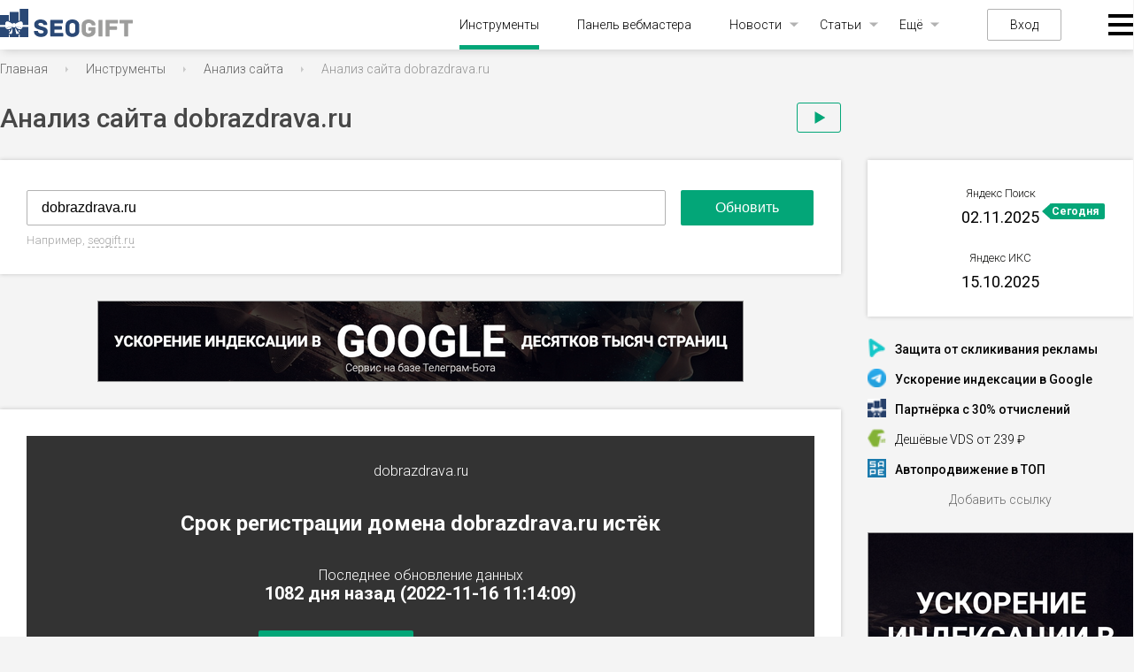

--- FILE ---
content_type: text/html; charset=UTF-8
request_url: https://seogift.ru/tools/analiz-sajta/dobrazdrava.ru
body_size: 25337
content:
<!DOCTYPE html>
<html lang="ru">
<head>
  <meta charset="UTF-8">
    <meta name="robots" content="index, follow"/>
    <meta name="viewport" content="initial-scale=1, maximum-scale=1, user-scalable=no">
  <title>Анализ сайта dobrazdrava.ru, информация о сайте и домене dobrazdrava.ru</title>
  <meta name="description" content="Полный анализ сайта dobrazdrava.ru ➤ИКС 30 ➤История сайта и позиции ➤Конкуренты dobrazdrava.ru и похожие сайты. Только свежие данные о сайте и домене dobrazdrava.ru."/>
  <meta name="yandex-verification" content="56f883659a083909" />
  <meta name='wmail-verification' content='e451d68750fa1f61b2573edaded60d88' />
  <meta http-equiv="Content-Security-Policy" content="upgrade-insecure-requests">
  <link rel="shortcut icon" type="image/png" href="/img/favicon.png">
  <link rel="stylesheet" href="/css/reset.css">
  <link rel="stylesheet" href="/fonts/fonts.css">
  <link rel="stylesheet" type="text/css" href="/css/datatables.css?v=1.0.2.60"/>
  <link rel="stylesheet" type="text/css" href="/css/responsive.dataTables.css"/>
  <link rel="stylesheet" href="/css/colordlg/colorpicker.php">
  <link rel="stylesheet" href="/css/style.css?v=1.0.2.60">
  <link href="https://fonts.googleapis.com/icon?family=Material+Icons" rel="stylesheet">
  <link href="https://cdnjs.cloudflare.com/ajax/libs/font-awesome/6.0.0-beta3/css/all.min.css" rel="stylesheet">
  <script src="https://unpkg.com/@popperjs/core@2"></script>
  <script src="https://unpkg.com/tippy.js@6"></script>
  <script>
      var isAuth = false;
      var userTariff = false;
      var userPackage = false;
      var hasPackage = userPackage ? true : false;
      var balance = 0;
  </script>
  <script src="https://cdnjs.cloudflare.com/ajax/libs/jquery/3.6.0/jquery.min.js"></script>
  <link rel="stylesheet" href="https://cdnjs.cloudflare.com/ajax/libs/dropzone/5.9.2/basic.min.css">
  <link rel="stylesheet" href="https://cdnjs.cloudflare.com/ajax/libs/jquery-datetimepicker/2.5.20/jquery.datetimepicker.min.css">
  <script type="text/javascript" src="/js/datatables.js"></script>
  <script src="https://cdnjs.cloudflare.com/ajax/libs/dropzone/5.9.2/dropzone.min.js"></script>
  <script src="https://cdnjs.cloudflare.com/ajax/libs/jquery-datetimepicker/2.5.20/jquery.datetimepicker.full.min.js"></script>
  <script type="text/javascript" src="/js/dataTables.responsive.js"></script>
  <script type="text/javascript" src="https://static.yoomoney.ru/checkout-client/checkout-widget.js"></script>
  <script src="https://cdnjs.cloudflare.com/ajax/libs/echarts/5.3.2/echarts.min.js"></script>
  <script src="/js/main.js?v=1.0.2.60"></script>
  <link rel="stylesheet" href="https://cdnjs.cloudflare.com/ajax/libs/jqueryui/1.12.1/jquery-ui.min.css">
  <link rel="stylesheet" href="https://cdnjs.cloudflare.com/ajax/libs/jqueryui/1.12.1/themes/base/theme.min.css">
  <script src="https://cdnjs.cloudflare.com/ajax/libs/jqueryui/1.12.1/jquery-ui.min.js"></script>
  <link rel="stylesheet" href="/css/ui/jquery-ui-1.8.11.custom.css" media="screen" type="text/css">
  <script type="text/javascript" src="/js/js.js?v=1.0.2.60"></script>
 
     

 <script type="text/javascript" src="/js/waitelements-tools.js?v=1.0.2.60"></script>
 <script type="text/javascript" src="/css/panel/jquery.corner.js"></script>
   <script type="text/javascript" src="/js/jquery.ui.custom.min.js"></script>
  
          <script type="text/javascript" src="/js/jquery.tablesorter.min.js?v=1.0.2.60"></script>    
            <script type="text/javascript" src="/js/jquery.tablesorter.pager.js?v=1.0.2.60"></script>    
       
     
<!-- Google Tag Manager -->
<script>(function(w,d,s,l,i){w[l]=w[l]||[];w[l].push({'gtm.start':
new Date().getTime(),event:'gtm.js'});var f=d.getElementsByTagName(s)[0],
j=d.createElement(s),dl=l!='dataLayer'?'&l='+l:'';j.async=true;j.src=
'https://www.googletagmanager.com/gtm.js?id='+i+dl;f.parentNode.insertBefore(j,f);
})(window,document,'script','dataLayer','GTM-KKLXMK');</script>
<!-- End Google Tag Manager -->


<script src='https://www.google.com/recaptcha/api.js'></script>

<!-- Yandex.RTB -->
<script>window.yaContextCb=window.yaContextCb||[]</script>
<script src="https://yandex.ru/ads/system/context.js" async></script>

</head>
<body>

<!-- Google Tag Manager (noscript) -->
<noscript><iframe src="https://www.googletagmanager.com/ns.html?id=GTM-KKLXMK"
height="0" width="0" style="display:none;visibility:hidden"></iframe></noscript>
<!-- End Google Tag Manager (noscript) -->





<header id="nav-fixed" class="nav-fixed">
    <div class="menu">
        <ul class="menu">

            <li><a href="#blocks-1" class="menus-lists active">Сервер</a></li>
            <li><a href="#blocks-2" class="menus-lists">Домен</a></li>
            <li><a href="#blocks-3" class="menus-lists">Основные показатели</a></li>
            <li><a href="#blocks-4" class="menus-lists">Новостные агрегаторы</a></li>
            <li><a href="#blocks-mobile" class="menus-lists">Мобильность</a></li>
            <li><a href="#blocks-safety" class="menus-lists">Безопасность</a></li>
            <li><a href="#blocks-5" class="menus-lists">Оптимизация</a></li>
            <li><a href="#blocks-6" class="menus-lists">Поисковая выдача</a></li>
            <li><a href="#blocks-7" class="menus-lists">Трафик</a></li>
            <!-- <li><a href="#blocks-8" class="menus-lists">Ссылочный профиль</a></li> -->
        </ul>

    </div>
</header>
<header>
  <div class="wrapper">
    
    <div class="left-burger">
      
    </div>

    <a href="/" class="logo"><img src="/img/logo.svg" alt=""></a>

    <div class="menu">
      <div class="close-menu"></div>
      <ul class="menu">
        <li class="active"><a href="/tools/">Инструменты</a></li>
        <li><a href="/panel/">Панель вебмастера</a></li>
        <li class="has-child">
          <a href="/news/">Новости</a>
          <ul class="sub-menu">
            <li><a href="/news/seonews/">Поисковые системы</a></li>
            <li><a href="/news/social-media/">Социальные сети</a></li>
            <li><a href="/news/services-news/">Сервисы</a></li>
          </ul>
        </li>
        <li class="has-child">
          <a href="#">Статьи</a>
          <ul class="sub-menu">
            <li><a href="/news/seo/">Поисковые системы</a></li>
            <li><a href="/news/internet-marketing/">Интернет-маркетинг</a></li>
            <li><a href="/news/analytics/">Исследования</a></li>
            <li><a href="/news/context/">Контекстная реклама</a></li>
            <li><a href="/news/hosting/">Хостинг</a></li>
            <li><a href="/news/domains/">Домены</a></li>
            <li><a href="/news/copyrighting/">Копирайтинг</a></li>
          </ul>
        </li>
        <li class="has-child">
          <a href="#">Ещё</a>
          <ul class="sub-menu">
            <li><a href="/updates/">Апдейты</a></li>
            <li><a href="/glossary/">Глоссарий</a></li>
          </ul>
        </li>
      </ul>
              <a href="#" class="login">Вход</a>
      
      <div class="burger">
        <ul class="sub-menu">
          <div class="vert">
            <li>
              <span>Оптимизация и SEO</span>
              <ul class="sub-menu">
<li><a href="/tools/analiz-sajta/">Анализ сайта</a></li>
<!-- <li><img src="/img/tag-red.png" width="18px" style="vertical-align:middle; margin-bottom:2px"> <a href="https://seogift.ru/goto/17/" target="blank">Привлечение клиентов из поиска</a></li> -->
<li><a href="/tools/analiz-kontenta/">Анализ контента и мета-тегов</a></li>
<li><a href="/tools/proverka-na-mobilnost/">Проверка на мобильность</a></li>
<li><a href="/tools/generator-klyuchevyh-slov-s-sajta/">Подбор ключевых слов</a></li>
<li><a href="/tools/generator-unikalnyh-ssylok/">Генератор анкоров</a></li>
<li><a href="/tools/sajt-glazami-poiskovogo-robota/">Сайт глазами поискового робота</a></li>
<li><a href="/tools/generator-klyuchevyh-slov-s-teksta/">Семантический анализ текста</a></li>
<li><a href="/tools/ocenka-stoimosti-ssylki-s-sajta/">Оценка стоимости ссылки с сайта</a></li>
<li><a href="/tools/generator-meta-tegov/">Генератор мета-тегов</a></li>
<li><a href="/tools/generator-robots-txt/">Генератор robots.txt</a></li>
<li><a href="/tools/informery-apdejtov/">Информеры апдейтов Яндекса</a></li>
<li><a href="/tools/analiz-vneshnih-i-vnutrennih-ssylok-stranicy/">Анализ внешних и внутренних ссылок страницы</a></li>
<li><a href="/tools/proverka-nalichiya-obratnoj-ssylki/">Проверка наличия обратной ссылки</a></li>
<li><a href="/tools/generator-staticheskih-url/">Сделать ЧПУ адрес в htaccess</a></li>
<li><a href="/tools/skrinshot-sajta/">Скриншот сайта</a></li>
              </ul>
            </li>
            <li>
              <span>Браузер и IP</span>
              <ul class="sub-menu">
<li><a href="/tools/uznat-svoj-ip/">Узнать свой IP адрес</a></li>
<li><a href="/tools/skorost-soedineniya-s-internet/">Скорость соединения с интернет</a></li>
<li><a href="/tools/besplatnye-proksi/">Бесплатные прокси</a></li>
<li><a href="/tools/generator-parolej/">Генератор паролей</a>
<li><a href="/tools/informer-ip-adresa/">Информер IP адреса</a></li>
              </ul>
            </li>
          </div>
          <div class="vert">
            <li>
              <span>Рейтинг сайта</span>
              <ul class="sub-menu">
<li><a href="/tools/massovaya-proverka-poseshchaemosti/">Проверка посещаемости сайта</a></li>
<li><a href="/tools/informer-tic-i-pr/">Счётчик ИКС</a></li>
<li><a href="/tools/massovaya-proverka-tic-i-pr/">Проверка ИКС сайта</a></li>
              </ul>
            </li>
            <li>
              <span>Работа со страницами</span>
              <ul class="sub-menu">
<li><a href="/tools/nanesenie-teksta-na-izobrazhenie/">Наложить текст на изображение</a></li>
<li><a href="/tools/izvlechenie-ssylok-so-stranicy/">Извлечение ссылок со страницы</a></li>
<li><a href="/tools/izvlechenie-email-adresov/">Извлечение e-mail из страницы</a></li>
<li><a href="/tools/generator-ikonki-favicon/">Генератор Favicon</a></li>
              </ul>
            </li>
            <li>
              <span>HTML, CSS и JS</span>
              <ul class="sub-menu">
<li><a href="/tools/kodirovanie-i-dekodirovanie-url/">Кодирование и декодирование URL</a></li>
<li><a href="/tools/zashifrovka-html-v-kod-javascript/">Зашифровка HTML в JavaScript</a></li>
<li><a href="/tools/upakovka-javascript/">Сжатие Javascript</a></li>
<li><a href="/tools/obedinenie-izobrazhenij/">Объединение изображений</a></li>
<li><a href="/tools/shifrovanie-strok/">Зашифровать в md5</a></li>
<li><a href="/tools/ehkranirovanie-specsimvolov/">Экранирование спецсимволов</a></li>
<li><a href="/tools/upakovka-css/">Сжатие CSS</a></li> 
              </ul>
            </li>
          </div>
          <div class="vert">
            <li>
              <span>Работа с текстом</span>
              <ul class="sub-menu">
<li><a href="/tools/podschet-dliny-teksta/">Подсчёт количества символов и слов</a></li>
<li><a href="/tools/translit-teksta/">Транслит текста</a></li>
<li><a href="/tools/generator-zagolovkov/">Генератор заголовков</a></li>
<li><a href="/tools/sravnenie-skhozhesti-teksta/">Сравнение двух текстов на схожесть</a></li>
<li><a href="/tools/udalenie-dublikatov-strok/">Удаление дубликатов строк</a></li>
<li><a href="/tools/kodirovanie-teksta-v-base64/">Кодирование текста в Base64</a></li>
<li><a href="/tools/generator-opechatok/">Генератор опечаток</a></li>
              </ul>
            </li>
            <li>
              <span>Информация о сервере</span>
              <ul class="sub-menu">
<li><a href="/tools/proverka-otveta-servera/">Проверка ответа сервера</a></li>
<li><a href="/tools/proverka-perenapravlenij-sajta/">Проверка редиректов сайта</a></li>
<li><a href="/tools/uznat-server-sajta/">Узнать сервер сайта</a></li>
<li><a href="/tools/uznat-ip-sajta/">Проверка IP сайта</a></li>
<li><a href="/tools/proverka-skorosti-sajta/">Проверка скорости загрузки сайта</a></li>
<li><a href="/tools/proverka-ping-i-tracerout/">Проверка Ping</a></li>
              </ul>
            </li>
            <li>
              <span>Информация о домене</span>
              <ul class="sub-menu">
<li><a href="/tools/whois-domena/">Whois домена</a></li>
<li><a href="/tools/whois-ip-sajta/">Проверка хостинга сайта</a></li>
<li><a href="/tools/massovaya-proverka-domenov-na-zanyatost/">Проверка доменов на занятость</a></li>
<li><a href="/tools/konverter-punycode/">Конвертер Punycode</a></li>
              </ul>
            </li>
          </div>
        </ul>
      </div>
    </div>
  </div>
</header>

<div class="wrapper">

<!-- navigation line begin -->
<div class="bread">
    <ul>
     
              <li typeof="v:Breadcrumb"><a property="v:title" rel="v:url" href="/">Главная</a></li>
      
     
              <li typeof="v:Breadcrumb"><a property="v:title" rel="v:url" href="/tools/">Инструменты</a></li>
      
     
              <li typeof="v:Breadcrumb"><a property="v:title" rel="v:url" href="/tools/analiz-sajta/">Анализ сайта</a></li>
      
            <li><span>Анализ сайта dobrazdrava.ru</span></li>
        </ul>
  </div>
  <div class="pagetitle" ><h1>Анализ сайта dobrazdrava.ru</h1><span class="tool-video play-btn"></span></div>
<!-- navigation line end -->
  <main class="main" >
      
            <script type="text/javascript">
    var countDays = 180;
    var countMin = 10;
    var countMax = 0;
    var checkDaysOrMin = true;
    var cUrl = 'dobrazdrava.ru';
    var tariffLimit = true;
    window['AnalizePage'] = [];
</script>

<script type="text/javascript">
    var chartData = {};
    var x = {};
    function updateSG(d, v)
    {
        var needRender = true;
        if(chartData['page_speed'] == undefined){
            chartData['page_speed'] = {};
            needRender = false;
        }
        chartData['page_speed'][d] = parseInt(v)||0;
        if(needRender){
            renderCharts('speedChart');
        }
    };
    function getList(keys)
    {
        var list = {
            date: [],
            series: {}
        };
        for(var i = 0; i < chartData.date.length; i++){
            var date = chartData.date[i];
            var sum = 0;
            var tmp = {};
            for(var k = 0; k < keys.length; k++){
                var key = keys[k];
                var value = parseInt(chartData[key][date])||0;
                sum += value;
                tmp[key] = value;
            }
            if(keys.length > 1 && !sum){
                //continue;
            }
            list.date.push(date);
            for(var m in tmp){
                if(list.series[m] == undefined){
                    list.series[m] = [];
                }
                list.series[m].push(tmp[m]);
            }
        }
        return list;
    };
    function fval(x)
    {
        x = parseInt(x)||0;
        return x.toString().replace(/\B(?=(\d{3})+(?!\d))/g, " ");
    };
    function totime(v)
    {
        var m = ['Янв', 'Фев', 'Мар', 'Апр', 'Май', 'Июн', 'Июл', 'Авг', 'Сен', 'Окт', 'Ноя', 'Дек'];
        var exp = v.trim().split(' ');
        exp[1] = m.indexOf(exp[1]) + 1;
        if(exp[1] < 10){
            exp[1] = '0' + exp[1].toString();
        }
        exp[1] = exp[1].toString();
        exp[0] = parseInt(exp[0]);
        if(exp[0] < 10){
            exp[0] = '0' + exp[0].toString();
        }
        exp[0] = exp[0].toString();
        exp = exp.reverse();
        return new Date(exp.join('-')).getTime();
    };
    function chartDisabled(a)
    {
        data = 'В графике нет изменений';
        if(a !== undefined){
            data = `В графике найдено <b>`+textEnding(a.count, ['изменение','изменения','изменений']) +`</b>  за последние `+a.first_date+`.`
        }
        return `
            <div class="chart-btn-block">
            <div class="chart-btn">Показать график</div>
            <div class="chart-msg">
                <div class="mt-20">`+data+`</div>
                <div class="mt-15">Для просмотра необходимо повысить тариф</div>
                <div class="mt-20">
                    <a class="button" href="/tariffs/" target="_blank">Выбрать тариф</a>
                </div>
            </div>
        </div>
        `;
    }
    function renderCharts(chartId, tmpId)
    {
        chartId = chartId === undefined ? false : chartId;
        tmpId = tmpId === true;
        var charts = {
            chartdiv_rating: {
                name: "История изменения ИКС",
                series: {
                    id_cy_value: "Индекс качества сайта"
                }
            },
            speedChart: {
                name: "История изменения скорости загрузки сайта",
                series: {
                    page_speed: "Общая скорость загрузки страницы"
                }
            },
            sitemapChart: {
                name: "История изменения кол-ва ссылок",
                series: {
                    sitemap_links: "Кол-во ссылок"
                }
            },
            indexChart: {
                name: "История индексации",
                series: {
                    yandex_index_pages: "Кол-во страниц в Yandex",
                    google_index_pages: "Кол-во страниц в Google"
                }
            },
            chartdiv_li: {
                name: "История изменения посещаемости",
                series: {
                    id_lidaystat_value: "Посетителей в сутки",
                    id_limonthstat_value: "Посетителей в месяц"
                }
            },
            alexaChart: {
                name: "История изменения рейтинга Alexa",
                series: {
                    alexa_internet: "Место в интернете",
                    alexa_country: "Место в стране"
                }
            },
            linkpadChart: {
                name: "История изменения Linkpad",
                series: {
                    linkpad_donors: "Кол-во доноров",
                    linkpad_links: "Кол-во ссылок",
                    linkpad_outlink: "Исходящие ссылки",
                    linkpad_rank: "Linkpad Rank"
                }
            },
            majesticChart: {
                name: "История изменения Majestic",
                series: {
                    majestic_trustflow: "Trust Flow",
                    majestic_citationflow: "Citation Flow",
                    majestic_extbacklinks: "Кол-во ссылок",
                    majestic_refdomains: "Кол-во доноров"
                }
            }
        };
        if(chartId){
            var chartDom = document.getElementById((tmpId ? 'tmp_' : '') + chartId);
            if(!chartDom){
                return true;
            }
            var chartDomJquery = $("#"+(tmpId ? 'tmp_' : '') + chartId);
            if(!chartData.enabledCharts){
                var chartIndex = 0;
                for(var prop in charts[chartId].series){
                    chartIndex = prop;
                    break;
                }
                var chartStats = chartData.stats[chartIndex];
                if(chartIndex) {
                    chartDomJquery.parent().css({padding: '0px'});
                    chartDomJquery.html(chartDisabled(chartStats));
                    analizeEvents();
                }
                return true;
            }
            chartDomJquery.addClass('chart-inited');
            if(tmpId){
                chartDomJquery.addClass('chart-ex');
            }
            var myChart = echarts.init(chartDom);
            myChart.on('finished', function(){
               chartDomJquery.addClass('chart-finished');
            });
            var chart = charts[chartId];
            var keys = [];
            var legends = [];
            for(var p in chart.series){
                keys.push(p);
                legends.push(chart.series[p]);
            }
            var data = getList(keys);
            var l = data.date.length;
            var startValue = false;
            var endValue = false;
            if(l){
                endValue = data.date[l-1];
            }
            startValue = data.date[0];
            var xCountMin = countMin;
            for(var i = l - 1; i >= 0; i--){
                if(xCountMin>0){
                    xCountMin--;
                }else {
                    if(countMax == 20){
                        break;
                    }
                    if ((new Date).getTime() - totime(data.date[i]) > 24 * 3600 * countDays * 1000) {
                        continue;
                    }
                }
                //if(checkDaysOrMin) {
                    startValue = data.date[i];
                //}
            }
            var dataZoom = {
                bottom: legends.length > 1 ? isMobile ? 80 : 60 : 15,
                left: 15,
                right: 15,
                type: 'slider',
                realtime: true,
                showDetail: false,
                xAxisIndex: 0,
                show: tmpId === true ? false : true
            };
            if(startValue && endValue){
                dataZoom.startValue = startValue;
                dataZoom.endValue = endValue;
            }
            var option = {
                tooltip: {
                    trigger: 'axis',
                    formatter: function(p){
                        var html = `<div class="tt"><div class="h">`+p[0].name+`</div><div class="l">`;
                        for(var i = 0; i < p.length; i++){
                            var o = p[i];
                            html += `<div class="i">`+o.marker+` <span class="n" style="color: `+o.color+`">`+o.seriesName+`</span><span class="v">`+fval(o.value)+`</span></div>`;
                        }
                        html += `</p></div>`;
                        return html;
                    }
                },
                grid: {
                    left: 15,
                    right: 15,
                    top: 15,
                    bottom: !dataZoom.show ? (legends.length > 1 ? 55 : 0) : (legends.length > 1 ? (isMobile ? 120 : 100) : 50),
                    containLabel: true
                },
                xAxis: {
                    type: 'category',
                    axisTick: {
                        alignWithLabel: true
                    },
                    axisLabel: {
                        margin: 15,
                        rotate: 0
                    },
                    data: data.date
                },
                yAxis: {
                    type: 'value',
                    axisLabel: {
                        margin: 10,
                        formatter: fval
                    }
                },
                dataZoom: [dataZoom]
            };
            if(legends && legends.length > 1){
                option.legend = {
                    bottom: !dataZoom.show ? 0 : 15,
                    left: 'center',
                    width: isMobile ? 400 : 'auto',
                    itemGap: 15,
                    data: legends
                };
            }
            var series = [];
            for(var p in chart.series){
                series.push({
                    name: chart.series[p],
                    type: 'line',
                    smooth: true,
                    data: data.series[p]
                });
            }
            option.series = series;
            option && myChart.setOption(option);
            $(window).resize(function(){
                myChart.resize();
            });
            return myChart;
        }else{
            for(var p in charts){
                x[p] = renderCharts(p, tmpId);
            }
        }
    };
    function DoSetDefUrl(ident) {
        var str = 'seogift.ru';
        var obj = $('#' + ident);
        obj.val(str);
        obj.focus();
    }//DoSetDefUrl
    function PrepereToSend(th) {
        $('.wrap-log').fadeIn(400); return false;
        if (trim(th.url.value) == '') {
            alert('Укажите URL!');
            th.url.focus();
            return false;
        }
        if(userTariff){
            if(userTariff.analize_check == userTariff.info.analize_check){
                if(confirm('Вы израсходовали количество проверок, предусмотренных вашим тарифом. Приобрести тариф?')){
                    location.href = '/tariffs';
                }
                return false;
            }
        }
        if(tariffLimit){
            if(confirm('Ваш тарифный план имеет ограничения на частоту проверки. Улучшить тариф?')) {
                window.open('/tariffs/', '_blank');
            }
            return false;
        }
        $("#toolformloader").show();
        $('#globalbodydata').css('cursor', 'wait');
        if (!show_recaptcha(trim(th.url.value), '#toolform')) {
            wait_progress_element.StopWait();
            return false;
        }
        return true;
    }//PrepereToSend

    function ajax(file,post,div)
    {
        if (file=='valut_chart') {
            $(div).html('<div class="typelabelnew" style="margin-top: 20px;"></div> ');
        }
        $.post( file,
            post ,
            function(data, textStatus){
                if(typeof(div)=="function"){
                    div.call(null, data);
                }else{
                    $(div).html(data);
                }
            },
            "html" // "xml", "script", "json", "jsonp", "text"
        ).fail(function(){ $(div).html('-') });
    }

    function start_mobile_analys()
    {
        if($("#ajax_firstdate").text() == '-') {
            $('#ajax_firstdate').html('<div class="typelabelnew" style="margin-top: -6px;"></div> ');
        }
        ajax('/sm_ff/RU/templates/SIMPLE/tools/ajax-firstdate.php','url='+$('#url').val(),'#ajax_firstdate');
        /*
        $('#ajax_yandex_favicon').html('<div class="typelabelnew hdaft" style="margin-top: 20px;"></div> ');
        $('#ajax_yandex_host').html('<div class="typelabelnew hdaft" style="margin-top: 20px;"></div> ');
        $('#ajax_yandex_title').html('<div class="typelabelnew hdaft" style="margin-top: 20px;"></div> ');
        $('#ajax_yandex_desc').html('<div class="typelabelnew hdaft" style="margin-top: 20px;"></div> ');
        $('#ajax_yandex_modtime').html(' <div class="typelabelnew hdaft"  style="margin-top: 20px;"></div>  ');

        $.post( '/sm_ff/RU/templates/SIMPLE/tools/ajax-yandex-data.php' ,
                    'url='+$('#url').val() ,
                function(data, textStatus){
                    $('#ajax_yandex_favicon').attr('src','https://favicon.yandex.net/favicon/'+data.domain);
                    $('#ajax_yandex_host').html(data.domain);
                    $('#ajax_yandex_title').html(data.title);
                    $('#ajax_yandex_desc').html(data.headline);
                    $('#ajax_yandex_modtime').html(data.modtime);
                },
                    "json" // "xml", "script", "json", "jsonp", "text"
            );
        */
        if(!$("#ajax_yandex_title").text().trim().length || !$("#ajax_google_title").text().trim().length){
            $('#ajax_yandex_host').html('').addClass('d-none');
            $('#ajax_yandex_title').html('<div class="typelabelnew"></div>');
            $('#ajax_yandex_desc').html('');
            if($("#ajax_yandex_modtime").text() == '-') {
                $('#ajax_yandex_modtime').html('<div class="typelabelnew"></div>');
            }
            $('#ajax_google_host').html('').addClass('d-none');
            $('#ajax_google_title').html('');
            $('#ajax_google_title_ex').html('<div class="typelabelnew"></div>');
            $('#ajax_google_desc').html('');
            $.post('/tools/analiz-sajta/', {
                is_ajax_mode: 1,
                spparams3: 'xml_data',
                url: $('#url').val()
            }, function(res){
                if(res){
                    if(res.yandex){
                        $("#ajax_yandex_title").text(res.yandex.title);
                        $("#ajax_yandex_desc").text(res.yandex.description);
                        $("#ajax_yandex_host").text(res.yandex.real_domain).removeClass('d=none');
                        $("#ajax_yandex_modtime").text(res.yandex.modtime);
                    }
                    if(res.google){
                        $("#ajax_google_title").text(res.google.title);
                        $("#ajax_google_desc").text(res.google.description);
                        $("#ajax_google_title_ex").text(res.google.domain);
                        $("#ajax_google_host").text(res.google.real_domain).removeClass('d=none');
                    }
                }
            }, 'json');
        }
    }

</script>

<div class="analysis">
    <form method="post" name="tollform" id="toolform" onsubmit="return PrepereToSend(this)">
        <input type="text" value="dobrazdrava.ru" placeholder="Введите адрес"
               name="url" id="url">
        <input type="hidden" value="do" name="doactiontool">
        <input type="submit" onclick="ym(9363304, 'reachGoal', 'knopka_analiz_sajta'); return true;" value="Обновить">
    </form>
    
        <script>
            $("#url").on('input', function(){
                $(this).val($(this).val().toLowerCase());
            });
        </script>
    
    <div class="example" style="white-space: nowrap;">Например, <a href="javascript:" onclick="DoSetDefUrl('url')">seogift.ru</a></div>
                </div>

    <div class="banner">
            
  <noindex><a rel="nofollow" href="https://seogift.ru/goto/26/" target="_blank"><img src="/pfiles/images/e25f0a9a9751088b384e097dcfb02f2a.png" border="0" width="728" height="90" /></a></noindex> 
  
 
    </div>

                        <script>var getHistoryData = false; </script>
            <div class="check_site">
                <div class="result"
                     style="background: none!important; background-size: cover;">
                    <div class="result__text">
                        <p>dobrazdrava.ru</p>
                        <p class="result__text__inside" style="font-size: 24px !important;">Срок регистрации домена&nbsp;dobrazdrava.ru истёк</p>
                        <p class='check_site-mob'>Последнее обновление данных<br>
                            <b>1082 дня назад
                                (2022-11-16 11:14:09)</b>
                        </p>
                        <a id="analize-panel-btn" class="btn-reg" href="javascript:void(0)">+ Добавить в панель</a>
                        <a id="analize-pdf-btn" class="btn-reg" href="javascript:void(0)"><img src="/img/pdf-report.svg"> Отчёт в PDF</a>
                        <p>Сравнивайте в панели сайт dobrazdrava.ru с конкурентами и скачивайте отчёты в PDF здесь</p>
                    </div>
                </div>
                <ul class="result__data">
                    <li>Кодировка
                        <span>UTF-8</span>
                    </li>
                    <li>Размер страницы <span>9.34 Kb</span></li>
                    <li>Скорость загрузки
                        <span>161.6 Kb/s</span>
                    </li>
                    <li>Время загрузки
                        <span>0.06 sec</span>
                    </li>
                </ul>
            </div>
            <div id="blocks-1" class="section server">
                <h2>Сервер</h2>
                <ul>
                    <li class="drop-row"><a class="" href="#">Тип сервера</a>
                        <span> nginx</span>
                        <p class="drop-inner">Тип и название веб-сервера. Популярные технологии веб-серверов: Apache, Nginx, CloudFlare и др.</p>
                    </li>
                    <li class="drop-row"><a class="" href="#">Сервер сайта </a>
                        <span>194.67.71.164</span>
                        <p class="drop-inner">Сервер сайта позволяет найти хостинг, где размещен сайт.</p>
                    </li>
                    <li class="drop-row"><a class="" href="#">IP сайта </a>
                        <span>194.67.71.164
                    <a href="https://www.bing.com/search?FORM=MSNH&q=IP:194.67.71.164" target="_blank" class="links-span2"
                       rel="nofollow">все сайты на этом IP</a></span>
                        <p class="drop-inner">Зная все сайты на одном IP, можно вычислить сети сайтов одного
                            владельца.</p>
                    </li>
                    <li class="drop-row"><a class="" href="#">Основное зеркало </a>
                                                    <span>http://dobrazdrava.ru</span>
                                                <p class="drop-inner">Основное зеркало показывает на каком хосте и с каким протоколом анализируемый
                            сайт. Для "подклеенных" сайтов будет другой хост. Поэтому следует изучать тот сайт, который отображается в данной строке. </p>
                    </li>
                    <li class="drop-row"><a class="" href="#">Расположение датацентра </a>
                                                    <span class="country">Russia</span>
                                                            <span class="flags_wrap"><img class="flags" src="/img/items/flag/Russia.svg"></span>
                                                                            <p class="drop-inner">Близость датацентра к пользователям сайта влияет на скорость передачи
                            данных, а значит, делает отклик страниц сайта быстрее. Соответственно, это влияет на
                            ранжирование в поисковых системах.</p>
                    </li>
                </ul>
            </div>
            <div class="banner link bold">
                <a href="/goto/5/" target="_blank"><img src="/img/banner-sape.png"></a>
                <span class="banner_text"><span>Отличный</span> <span><strong><a href="/goto/5/" target="_blank">заработок</a></strong></span> <span>с сайта dobrazdrava.ru до <span><strong>14 400 рублей/мес.</strong></span>, продавая вечные ссылки!</span></span>
            </div>
            <div id="blocks-2" class="section domen">
                <h2>Домен</h2>
                                    <ul>
                                                    <li class="drop-row"><a href="#">Регистратор</a>
                                <span>REGRU-RU</span>
                                <p class="drop-inner">Регистратор доменных имен — организация, которая уполномочена регистрировать новые доменные имена, а также продлевать срок действия уже существующих доменных имен.</p>
                            </li>
                                                                            <li class="drop-row"><a href="#">Дата регистрации</a>
                                <span>2022-12-13</span>
                                <p class="drop-inner">Дата записи нового владельца доменного имени. Если домен не был продлён предыдущим владельцем, и куплен следующим, то будет отображаться дата текущего владельца.</p></li>
                            </li>
                                                                            <li class="drop-row"><a class="domen__age" href="#">Возраст домена</a>
                                <span>2 г, 10 мес, 6 н, 5 дней</span>
                                <p class="drop-inner">Поисковые системы учитывают возраст сайта. Чем старше сайт, тем проще
                                    его продвигать. Однако стоит различать возраст сайта от возраста домена. Важна не сама
                                    "старость" домена, а наличие его страниц индексе поисковых систем.</p></li>
                                                                            <li class="drop-row"><a href="#">Регистрация домена истекает</a>
                                <span>2023-12-13</span>
                                <p class="drop-inner">Следите за тем, когда необходимо продлить ваш домен. Лишившись домена,
                                    придется начинать продвигать новый сайт сначала ;)</p>
                            </li>
                                                                            <li>Осталось до окончания, дней
                                <span class="country">358</span></li>
                                            </ul>
                            </div>
            <div id="blocks-3" class="section main__showing">
                <h2>Основные показатели</h2>
                <ul>
                    <li class="drop-row"><a href="#">Яндекс ИКС</a>
                        <span>30</span>
                        <p class="drop-inner">ИКС - новый показатель качества сайта. Пришел на замену устаревшему ТИЦ.
                            Введен 31 августа 2018 г. Коррелирует с объемом трафика на сайт (не важно с каких
                            источников).</p></li>

                    <li class="drop-row"><a href="#">Склейка домена</a>
                        <span>
                                                            <img src="/img/check.svg" width="20" class="main_check">
                                                    </span>
                        <p class="drop-inner">В некоторых случаях владелец сайта может указать поисковым системам, что
                            сайт А является полной копией сайта Б. При анализе важно понимать, изучаете ли вы основной
                            сайт или "подклеенный".</p></li>

                    <li class="drop-row"><a href="#">Первая дата в Web Archive</a>
                        <span id="ajax_firstdate" style="line-height: 17px; height: 17px;">-</span>
                        <p class="drop-inner">Возраст сайта (главной страницы) по данным сервиса Web Archive.</p></li>

                    <li class="drop-row"><a href="#">Первая дата в Яндексе</a>
                        <span id="ajax_yandex_modtime" style="line-height: 17px; height: 17px;">-</span>
                        <p class="drop-inner">Возраст сайта (главной страницы) по данным поисковой системы Яндекс.</p></li>
                </ul>

                <div class="header-chart">История изменения ИКС</div>
                                                                    <script type="text/javascript">
                    
                    function numberFormat(number) {
                        return number.replace(/(\d)(?=(\d{3})+$)/g, '$1 ');
                    }

                    function addNumberToElement(number, element) {
                        var number = numberFormat(number);
                        var element = document.getElementById(element);

                        if (typeof element.innerText !== 'undefined') {
                            element.innerText = number;
                        } else {
                            element.textContent = number;
                        }
                    }
                    
                </script>
                <script>
                    
                    getHistoryData = function(cUrl)
                    {
                        waited('charts');
                        $('.chart').html('<div class="typelabelnew"></div>');
                        $.post('/tools/analiz-sajta/', {
                            is_ajax_mode: 1,
                            getdata: 2,
                            url: cUrl
                        }, function(res){
                            var list = [];
                            var lastItem = {};
                            chartData.enabledCharts = res.enable_charts;
                            chartData.stats = res.stats;
                            chartData.date = [];
                            for(var p in res.items){
                                chartData[res.items[p]] = [];
                            }
                            for(var d in res.list){
                                chartData.date.push(d);
                                var listItem = res.list[d];
                                for(var i = 0; i < listItem.length; i++){
                                    var key = res.items[i];
                                    var item = listItem[i];
                                    if(lastItem && lastItem[key] != undefined && (item=='-'||item==''||(item=='0' && lastItem[key] != 0))){
                                        item = lastItem[key];
                                    }
                                    lastItem[key] = item;
                                    if(chartData[key][d] == undefined){
                                        chartData[key][d] = parseInt(item)||0;
                                    }
                                }
                            }
                            renderCharts();
                            unwaited('charts');
                            function setSitemapData(res){
                                var parent = $("#sitemap_links_loader");
                                var link = parent.attr('href');
                                var val = '-';
                                var sitemap = res;
                                if(sitemap){
                                    if(link.length){
                                        val = '<a class="link-right" rel="nofollow" target="_blank" href="' + link + '">' + fval(sitemap.links) + '</a>';
                                    }else{
                                        val = fval(sitemap.links);
                                    }
                                }
                                if(chartData.sitemap_links != undefined){
                                    var lastSitemap = false;
                                    for(var p in chartData.sitemap_links){
                                        lastSitemap = p;
                                    }
                                    if(lastSitemap){
                                        chartData.sitemap_links[lastSitemap] = sitemap ? sitemap.links : 0;
                                        renderCharts('sitemapChart');
                                    }
                                }
                                parent.html(val);
                                $("#sitemap_type").html(sitemap ? 'Файл' + (sitemap.type ? ' индекса': '') : '-');
                                $("#sitemap_size").html(sitemap ? sitemap.size + ' Кб' : '-');
                                var sp = parent.parent().parent().parent().parent();
                                if(!sitemap){
                                    sp.html(`<div class="file-sitemap">Файл Sitemap.xml</div>
                <div class="a-error" style="margin: 20px 30px;">Файл Sitemap.xml не найден!</div>`);
                                }else if(sitemap.status != 200){
                                    sp.html(`<div class="file-sitemap">Файл Sitemap.xml</div>
                <div class="a-error" style="margin: 20px 30px;">Файл Sitemap.xml недоступен [`+sitemap.status+`]!</div>`);
                                }
                                unwaited('sitemap');
                            }
                            function updateSitemap()
                            {
                                function getSitemapData()
                                {
                                    $.ajax({
                                        url: location.href,
                                        data: {
                                            is_ajax_mode: 1,
                                            new: 1,
                                            url: cUrl,
                                            spparams3: "get_sitemap_links"
                                        },
                                        type: "POST",
                                        timeout: 30000,
                                        success: function(res){
                                            if(res && res.execute == 2){
                                                setSitemapData(res);
                                            }else{
                                                setTimeout(function(){
                                                    getSitemapData();
                                                }, 10000);
                                            }
                                        },
                                        error: function(res){
                                            setTimeout(function(){
                                                getSitemapData();
                                            }, 10000);
                                        }
                                    });
                                }
                                if( !$("#sitemap_links_loader").hasClass('sitemap_links') ){
                                    waited('sitemap');
                                    $.ajax({
                                        url: location.href,
                                        data: {is_ajax_mode:1, new:1, url: cUrl, spparams3: $("#sitemap_links_loader").attr('item-execute') == 0 ? "sitemap_links" : "get_sitemap_links"},
                                        type: "POST",
                                        timeout: 120000,
                                        success: function(res){
                                            if(res.execute == 2){
                                                setSitemapData(res);
                                            }else{
                                                getSitemapData();
                                            }
                                        },
                                        error: function(a, b, c){
                                            if(b == 'error' || b == 'timeout'){
                                                return getSitemapData();
                                            }
                                            $("#sitemap_links_loader, #sitemap_type, #sitemap_size").text('-');
                                            $("#sitemapChart").html('');
                                            unwaited('sitemap');
                                        }
                                    });
                                }
                            };
                            updateSitemap();
                        }, 'json').fail(function(){
                            getHistoryData(cUrl);
                        });
                    };
                    
                </script>
                <div class="fix-chart">
                    <div id="chartdiv_rating" class="chart"></div>
                </div>
                <div class="showing__tic">
                    <img src="https://seogift.ru/informer-images/3/image-4774969.tif">
                    <textarea><!-- seogift.ru --><a href="https://seogift.ru/" target="_blank" title="Проверка сайта"><img border="0" src="https://seogift.ru/informer-images/3/image-4774969.tif" alt="Анализ сайта"></a><!-- seogift.ru --></textarea>
                </div>

            </div>

            <div class="banner link bold">
                <a href="/goto/1/" target="_blank"><img src="/img/banner-telderi2.png"></a>
                <span class="banner_text"><span>Продай свой сайт dobrazdrava.ru на бирже</span> <a
                            href="/goto/1/"
                            target="_blank"> Telderi.ru</a> <span>за <strong>108 000 рублей</strong></span></span>
            </div>

            <!-- <div class="banner link bold">
               <a href="/goto/16/" target="_blank"><img src="/img/banner-links-stream.png" width="200px"></a>
               <span class="banner_text"><span><a href="/goto/16/" target="_blank">Крауд-ссылки для <strong>dobrazdrava.ru</strong>. СНГ от 110 руб., Запад от $5. Протестируйте на 5 ссылках!</a></span></span>
            </div>  -->

            <div id="blocks-4" class="section catalog all">
                <h2>Новостные агрегаторы</h2>
                <ul>
                    <li class="drop-row"><a href="#">Google Новости</a>
                        <a href="https://news.google.com/search?q=dobrazdrava.ru"
                           class="link-right" rel="nofollow" target="_blank">Посмотреть</a>
                        <p class="drop-inner">Наличие сайта в сервисе Google Новости является показателем доверия со
                            стороны поисковой системы Google. В сервис принимают только качественные сайты с уникальным
                            авторским контентом.</p>
                    </li>
                    <li class="drop-row"><a href="#">Дзен</a>
                        <a href="https://dzen.ru/search?query=dobrazdrava.ru"
                           class="link-right" rel="nofollow" target="_blank">Посмотреть</a>
                        <p class="drop-inner">Дзен – наследник новостного сервиса Яндекс.Новости, принадлежащий в настоящее время корпорации Mail.ru Group. До сих пор наличие сайта и его упоминание в Дзене свидетельствует о доверии к ресурсу со стороны поисковой системы Яндекс.</p>
                    </li>
                </ul>
            </div>


            <div id="blocks-mobile" class="section server hiden_after">
                <h2>Мобильность</h2>
                                                    <ul class="speed_load_page phone_checker">
                        <li class="drop-row">
                            <a href="#" class="speed_load_page__left">Область экрана</a>
                            <p class="speed_load_page__right"> <img id="screen_ch" src="" width="20">
                            <div class="typelabelnew hdaft" style="margin-top: 20px;"></div>
                            </p>
                            <p class="drop-inner">Наличие на странице горизонтальной прокрутки и масштабирования делают сайт неудобным для пользователей. Приходится увеличивать масштаб страницы и просматривать малую часть контента.</p>
                        </li>
                        <li class="drop-row">
                            <a href="#" class="speed_load_page__left">Тег Viewport</a>
                            <p class="speed_load_page__right"><img src="/img/check.svg" width="20"> </p>
                            <p class="drop-inner">Отсутствие тега Viewport означает, что мобильные устройства будут пытаться отображать страницу как для настольных устройств с горизонтальной прокруткой и масштабированием.</p>
                        </li>
                        <li class="drop-row">
                            <a href="#" class="speed_load_page__left">Размеры шрифтов</a>
                            <p class="speed_load_page__right"><img id="font_ch" width="20">
                            <div class="typelabelnew hdaft" style="margin-top: 20px;"></div>
                            </p>
                            <p class="drop-inner">Слишком маленький размер шрифта является проблемой для мобильных устройств. Ведь приходится масштабировать контент, чтобы прочитать мелкий текст. Подобная проблема встречается и у адаптированных сайтов.</p>
                        </li>
                        <li class="drop-row">
                            <a href="#" class="speed_load_page__left">Flash-элементы</a>
                            <p class="speed_load_page__right"><img src="/img/check.svg" width="20"> </p>
                            <p class="drop-inner">Cовременные браузеры не поддерживают Flash, т.к. данная технология ресурсо- и энергозатратная. Не используйте на сайте Flash.</p>
                        </li>
                        <li class="drop-row">
                            <a href="#" class="speed_load_page__left">Java-апплеты</a>
                            <p class="speed_load_page__right"><img src="/img/check.svg" width="20"> </p>
                            <p class="drop-inner">Cовременные браузеры не поддерживают Java-апплеты (программа, написанная на устаревшем языке программирования Java), т.к. данная технология является небезопасной. Не используйте на сайте Java-апплеты.</p>
                        </li>
                        <li class="drop-row">
                            <a href="#" class="speed_load_page__left">Silverlight-плагины</a>
                            <p class="speed_load_page__right"><img src="/img/check.svg" width="20"> </p>
                            <p class="drop-inner">Cовременные браузеры не поддерживают Microsoft Silverlight. Это устаревшая программная платформа для написания и запуска многофункциональных интернет-приложений RIA, схожая с Adobe Flash, включающая в себя модуль для браузера, который позволяет запускать приложения, содержащие анимацию, векторную графику и аудио-видео ролики, что характерно для RIA. Не используйте на сайте Silverlight-плагины.</p>
                        </li>
                    </ul>
                    <iframe id="checkframe" sandbox="allow-same-origin" style="width:360px;height:1px;" align="center" seamless width="360px" height="1px" src="about:blank"></iframe>
                    <script>
                        
                        window.mchecked = {};
                        waited('mcheck');
                        function check() {
                            max_screen = 380;
                            document.getElementById('checkframe').contentWindow.scrollTo(1000, 1000);
                            if (document.getElementById('checkframe').contentWindow.pageXOffset != 0) {
                                max_screen = 500;
                            }
                            var xscreen = false;
                            var xfonts = false;
                            if (max_screen <= 380)
                                xscreen = true;
                            
                                                        if(max_screen <= 380)
                                xfonts = true;
                                                        
                            $('#screen_ch').attr('src', xscreen ? '/img/check.svg' : '/img/cancel.svg');
                            $('#font_ch').attr('src', xfonts ? '/img/check.svg' : '/img/cancel.svg');
                            $("#screen_ch").parent().next().hide();
                            $('#font_ch').parent().next().hide();
                            $('#checkframe').hide();
                            /* $('#loadingitembyprogress').hide(); */
                            $('.hdaft').hide();
                            $("#checkframe").remove();
                            window['mchecked'] = {
                                screen: xscreen ? true : false,
                                fonts: xfonts ? true : false
                            };
                            unwaited('mcheck');
                        }
                        $('#checkframe').on("load", function() {
                            check();
                        });
                        $('.hiden_after').show();
                        $('.services').hide();
                        
                    </script>
                            </div>

            <div class="banner">
                
<!-- Yandex.RTB R-A-1430184-7 -->
<div id="yandex_rtb_R-A-1430184-7"></div>
<script>window.yaContextCb.push(()=>{
  Ya.Context.AdvManager.render({
    renderTo: 'yandex_rtb_R-A-1430184-7',
    blockId: 'R-A-1430184-7'
  })
})</script>
            </div>

            <div id="blocks-safety" class="section safety main__showing">
                <h2>Безопасность</h2>
                <ul>
                    <li class="drop-row">
                        <a href="#">Проверка на вирусы в Яндексе</a>
                        <span style="float: right;">
                            <img src="/img/check.svg" width="20">
                        </span>
                        <p class="drop-inner">Наличие вирусов по версии поисковой системы Яндекс.</p>
                    </li>
                    <li class="drop-row">
                        <a href="#">Проверка на вирусы в Google</a>
                        <span style="float: right;">
                            <img src="/img/check.svg" width="20">
                        </span>
                        <p class="drop-inner">Наличие вирусов по версии поисковой системы Google.</p>
                    </li>
                    <li class="drop-row">
                        <a href="#">Реестр запрещенных сайтов</a>
                        <span style="float: right; display: inline-flex; align-items: center;">
                                                            <img src="/img/check.svg" width="20">
                                                    </span>
                        <p class="drop-inner">Наличие сайта в реестре делает его продвижение невозможным на территории Российской Федерации.</p>
                    </li>
                    <li class="drop-row">
                        <a href="#">SSL-сертификат</a>
                        <span style="float: right; display: inline-flex; align-items: center;">
                                                        <img src="/img/cancel.svg" width="20">
                        </span>
                        <p class="drop-inner">Поисковые системы учитывают наличие "зелёного" SSL-сертификата при ранжировании. Отсутствие подобного сертификата или наличие самоподписанного снижает доверие пользователей.</p>
                    </li>
                </ul>
            </div>
            <div id="blocks-5" class="section optimization">
                <h2>Оптимизация</h2>
                <p class="meta-tags">Мета-теги страницы</p>
                <ul>
                    <li class="drop-row">
                        <a href="#" class="opt-tittle">Title</a>
                        <p class="drop-inner">Заголовок Title является важным элементом определения релевантности страницы для поисковых систем. Пишите кратко с содержанием ключевых слов из семантического ядра.</p>
                        <p class="drop-inner-show">                                Срок регистрации домена&nbsp;dobrazdrava.ru истёк
                            </p></li>
                    <li class="drop-row">
                        <a href="#" class="opt-tittle">Description</a>
                        <p class="drop-inner">Напрямую мета-тег Description не влияет на релевантность страницы. Однако привлекательный Description позволяет увеличить CRT сниппета из поисковой выдачи, что опосредованно может влиять на релевантность страницы. Используйте рекламные слоганы с ключевыми словами.</p>
                        <p class="drop-inner-show">                                <i>(нет)</i>
                            </p></li>
                    <li class="drop-row">
                        <a href="#" class="opt-tittle">Keywords</a>
                        <p class="drop-inner">В настоящий момент поисковые системы Яндекс и Google не учитывают мета-тег Keywords. Его можно не заполнять, либо вовсе не выводить на странице.</p>
                        <p class="drop-inner-show">                                <i>(нет)</i>
                            </p></li>
                </ul>
                                    <p class="meta-tags" style="margin-top: 15px;">Теги страницы</p>
                    <ul>
                                                                                                                <li class="drop-row">
                                                                        <a href="#" class="opt-tittle">h1</a>
                                    <p class="drop-inner">Тег h1 влияет на релевантность страницы для поисковых систем. Заголовок страницы должен использоваться в единственном количестве на странице. Быть кратким и содержать ключевые слова. <br><br>Теги h2-h6 влияют на релевантность страницы для поисковых систем, но в меньшей степени, чем h1. Данные теги должны использоваться только для подзаголовков. Допустимо множественное использование одного типа тегов. Не используйте h2-h6 для разметки ссылок, пунктов меню, картинок и других вспомогательных элементов.</p>
                                                                        <p class="drop-inner-show">Понравился этот домен?</p>
                                </li>
                                                                                                                                            <li>
                                                                        <p class="opt-tittle">h2</p>
                                                                        <p class="drop-inner-show">Поможем купить</p>
                                </li>
                                                            <li>
                                                                        <p class="opt-tittle">h2</p>
                                                                        <p class="drop-inner-show">Подберём похожий</p>
                                </li>
                                                                                                                                                                                                                                                                                                                                                                                                        </ul>
                                	 
		<div style="">
			
				<style type="text/css">
					.numb_td { width: 50px; white-space: nowrap; }
				</style>
				<script type="text/javascript">
					function ShHdBlElement(th, ident) {	   
						var hd = ($('#'+ident).css('visibility') == 'hidden') ? true : false; 
						$(th).html((hd) ? 'Скрыть' : 'Ссылки списком');
						$('#'+ident).css('visibility', (hd) ? 'visible' : 'hidden');
						$('#'+ident).css('display', (hd) ? 'block' : 'none');
					}//ShHdBlElement
					var linksdata = new Array();
					linksdata['ins_href'] = new Array(); 
					linksdata['ins_href_full'] = new Array();

					linksdata['out_href'] = new Array();
					linksdata['out_href_full'] = new Array();

					linksdata['sdm_href'] = new Array();
					linksdata['sdm_href_full'] = new Array();

					function LoadLinksList(ident, arrname, th) {
						try {	   	
							if(th){
								th.disabled = true;
							}
							$('#globalbodydata').css('cursor', 'wait');
							var norepeat = document.getElementById(ident+'norepeat');
							norepeat = (norepeat && norepeat.checked) ? true : false;
							var id = $('#'+ident);
							id.val('');
							var arr2 = new Array();
							for (var i=0; i < linksdata[arrname].length; i++) {
								linksdata[arrname][i] = trim(linksdata[arrname][i]);
								if (linksdata[arrname][i] == '') { continue; }	
								if (!norepeat || !InArray(arr2, linksdata[arrname][i])) {
									if (id.val() == '') { id.val(linksdata[arrname][i]); } else { id.val(id.val() + "\n" + linksdata[arrname][i]); }
									if (norepeat) { arr2.push(linksdata[arrname][i]); }		  	
								}		 	
							}		
						} finally {
							$('#globalbodydata').css('cursor', 'auto');
							if(th){
								th.disabled = false;		
							}
						}	   	
					}//LoadLinksList

					$(document).ready(function() {
						$('#inner_links_btn').click(function (event) {
							event.preventDefault();
							$('#inner_links_list .links-hiddens').slideDown(300);
							$(this).hide();
						});
						$('#out_links_btn').click(function (event) {
							event.preventDefault();
							$('#out_links_list .links-hiddens').slideDown(300);
							$(this).hide();
						});
						$('#poddomen_links_btn').click(function (event) {
							event.preventDefault();
							$('#poddomen_links_list .links-hiddens').slideDown(300);
							$(this).hide();
						});
					});
				</script>
			
							<div class="links_page">
					<div class="inside_links">
						<p class="bold">Внутренние ссылки</p>
						<p class="index_inside">Индексируются: <b>34</b>, не индексируются: <b>0</b></p>
					</div>
				</div>
				<!--<label style="color: #000000; margin-left: 6px">[
				<a style="font-size: 95%" href="javascript:" onclick="ShHdBlElement(this, 'insidel')">Скрыть</a>]</label>-->
				<div id="insidel" class="">
					<ul id="inner_links_list" class="inside_links__items">
													<li class="">
								<div class="fix-li-cul">
									<div class="fix-nums-cul number">1.</div>
																			<div class="fix-links-cul">
											<div class="fix-links-block">
												<div>Перейти к контенту</div>
												<div class="drop-inner-show inside_links__left">http://dobrazdrava.ru/#main&nbsp;&nbsp; <label style="color: #808080">[ #main ]</label></div>
											</div>
										</div>
										<p class="inside_links__right">
																					</p>
									 
									
										<script type="text/javascript">
											linksdata['ins_href'].push('#main');
											linksdata['ins_href_full'].push('http://dobrazdrava.ru/#main');
										</script>
									
								</div>
							</li>
													<li class="">
								<div class="fix-li-cul">
									<div class="fix-nums-cul number">2.</div>
																			<div class="fix-links-cul">
											<div class="fix-links-block">
												<div>Об авторе</div>
												<div class="drop-inner-show inside_links__left">https://dobrazdrava.ru/ob-avtore/&nbsp;&nbsp; <label style="color: #808080">[ https://dobrazdrava.ru/ob-avtore/ ]</label></div>
											</div>
										</div>
										<p class="inside_links__right">
																					</p>
									 
									
										<script type="text/javascript">
											linksdata['ins_href'].push('https://dobrazdrava.ru/ob-avtore/');
											linksdata['ins_href_full'].push('https://dobrazdrava.ru/ob-avtore/');
										</script>
									
								</div>
							</li>
													<li class="">
								<div class="fix-li-cul">
									<div class="fix-nums-cul number">3.</div>
																			<div class="fix-links-cul">
											<div class="fix-links-block">
												<div>Карта сайта</div>
												<div class="drop-inner-show inside_links__left">https://dobrazdrava.ru/sample-page/&nbsp;&nbsp; <label style="color: #808080">[ https://dobrazdrava.ru/sample-page/ ]</label></div>
											</div>
										</div>
										<p class="inside_links__right">
																					</p>
									 
									
										<script type="text/javascript">
											linksdata['ins_href'].push('https://dobrazdrava.ru/sample-page/');
											linksdata['ins_href_full'].push('https://dobrazdrava.ru/sample-page/');
										</script>
									
								</div>
							</li>
													<li class="">
								<div class="fix-li-cul">
									<div class="fix-nums-cul number">4.</div>
																			<div class="fix-links-cul">
											<div class="fix-links-block">
												<div>Лекарственные растения</div>
												<div class="drop-inner-show inside_links__left">https://dobrazdrava.ru/lekarstvennye-rasteniya/&nbsp;&nbsp; <label style="color: #808080">[ https://dobrazdrava.ru/lekarstvennye-rasteniya/ ]</label></div>
											</div>
										</div>
										<p class="inside_links__right">
																					</p>
									 
									
										<script type="text/javascript">
											linksdata['ins_href'].push('https://dobrazdrava.ru/lekarstvennye-rasteniya/');
											linksdata['ins_href_full'].push('https://dobrazdrava.ru/lekarstvennye-rasteniya/');
										</script>
									
								</div>
							</li>
													<li class="">
								<div class="fix-li-cul">
									<div class="fix-nums-cul number">5.</div>
																			<div class="fix-links-cul">
											<div class="fix-links-block">
												<div>[img]</div>
												<div class="drop-inner-show inside_links__left">https://dobrazdrava.ru/shipovnik/&nbsp;&nbsp; <label style="color: #808080">[ https://dobrazdrava.ru/shipovnik/ ]</label></div>
											</div>
										</div>
										<p class="inside_links__right">
																					</p>
									 
									
										<script type="text/javascript">
											linksdata['ins_href'].push('https://dobrazdrava.ru/shipovnik/');
											linksdata['ins_href_full'].push('https://dobrazdrava.ru/shipovnik/');
										</script>
									
								</div>
							</li>
													<li class=" links-hiddens">
								<div class="fix-li-cul">
									<div class="fix-nums-cul number">6.</div>
																			<div class="fix-links-cul">
											<div class="fix-links-block">
												<div>Читать полностью</div>
												<div class="drop-inner-show inside_links__left">https://dobrazdrava.ru/shipovnik/&nbsp;&nbsp; <label style="color: #808080">[ https://dobrazdrava.ru/shipovnik/ ]</label></div>
											</div>
										</div>
										<p class="inside_links__right">
																					</p>
									 
									
										<script type="text/javascript">
											linksdata['ins_href'].push('https://dobrazdrava.ru/shipovnik/');
											linksdata['ins_href_full'].push('https://dobrazdrava.ru/shipovnik/');
										</script>
									
								</div>
							</li>
													<li class=" links-hiddens">
								<div class="fix-li-cul">
									<div class="fix-nums-cul number">7.</div>
																			<div class="fix-links-cul">
											<div class="fix-links-block">
												<div>[img]</div>
												<div class="drop-inner-show inside_links__left">https://dobrazdrava.ru/hmel-obyknovennyy/&nbsp;&nbsp; <label style="color: #808080">[ https://dobrazdrava.ru/hmel-obyknovennyy/ ]</label></div>
											</div>
										</div>
										<p class="inside_links__right">
																					</p>
									 
									
										<script type="text/javascript">
											linksdata['ins_href'].push('https://dobrazdrava.ru/hmel-obyknovennyy/');
											linksdata['ins_href_full'].push('https://dobrazdrava.ru/hmel-obyknovennyy/');
										</script>
									
								</div>
							</li>
													<li class=" links-hiddens">
								<div class="fix-li-cul">
									<div class="fix-nums-cul number">8.</div>
																			<div class="fix-links-cul">
											<div class="fix-links-block">
												<div>Читать полностью</div>
												<div class="drop-inner-show inside_links__left">https://dobrazdrava.ru/hmel-obyknovennyy/&nbsp;&nbsp; <label style="color: #808080">[ https://dobrazdrava.ru/hmel-obyknovennyy/ ]</label></div>
											</div>
										</div>
										<p class="inside_links__right">
																					</p>
									 
									
										<script type="text/javascript">
											linksdata['ins_href'].push('https://dobrazdrava.ru/hmel-obyknovennyy/');
											linksdata['ins_href_full'].push('https://dobrazdrava.ru/hmel-obyknovennyy/');
										</script>
									
								</div>
							</li>
													<li class=" links-hiddens">
								<div class="fix-li-cul">
									<div class="fix-nums-cul number">9.</div>
																			<div class="fix-links-cul">
											<div class="fix-links-block">
												<div>2</div>
												<div class="drop-inner-show inside_links__left">https://dobrazdrava.ru/page/2/&nbsp;&nbsp; <label style="color: #808080">[ https://dobrazdrava.ru/page/2/ ]</label></div>
											</div>
										</div>
										<p class="inside_links__right">
																					</p>
									 
									
										<script type="text/javascript">
											linksdata['ins_href'].push('https://dobrazdrava.ru/page/2/');
											linksdata['ins_href_full'].push('https://dobrazdrava.ru/page/2/');
										</script>
									
								</div>
							</li>
													<li class=" links-hiddens">
								<div class="fix-li-cul">
									<div class="fix-nums-cul number">10.</div>
																			<div class="fix-links-cul">
											<div class="fix-links-block">
												<div>19</div>
												<div class="drop-inner-show inside_links__left">https://dobrazdrava.ru/page/19/&nbsp;&nbsp; <label style="color: #808080">[ https://dobrazdrava.ru/page/19/ ]</label></div>
											</div>
										</div>
										<p class="inside_links__right">
																					</p>
									 
									
										<script type="text/javascript">
											linksdata['ins_href'].push('https://dobrazdrava.ru/page/19/');
											linksdata['ins_href_full'].push('https://dobrazdrava.ru/page/19/');
										</script>
									
								</div>
							</li>
													<li class=" links-hiddens">
								<div class="fix-li-cul">
									<div class="fix-nums-cul number">11.</div>
																			<div class="fix-links-cul">
											<div class="fix-links-block">
												<div>Далее</div>
												<div class="drop-inner-show inside_links__left">https://dobrazdrava.ru/page/2/&nbsp;&nbsp; <label style="color: #808080">[ https://dobrazdrava.ru/page/2/ ]</label></div>
											</div>
										</div>
										<p class="inside_links__right">
																					</p>
									 
									
										<script type="text/javascript">
											linksdata['ins_href'].push('https://dobrazdrava.ru/page/2/');
											linksdata['ins_href_full'].push('https://dobrazdrava.ru/page/2/');
										</script>
									
								</div>
							</li>
													<li class=" links-hiddens">
								<div class="fix-li-cul">
									<div class="fix-nums-cul number">12.</div>
																			<div class="fix-links-cul">
											<div class="fix-links-block">
												<div>Женские болезни</div>
												<div class="drop-inner-show inside_links__left">https://dobrazdrava.ru/zhenskie-bolezni/&nbsp;&nbsp; <label style="color: #808080">[ https://dobrazdrava.ru/zhenskie-bolezni/ ]</label></div>
											</div>
										</div>
										<p class="inside_links__right">
																					</p>
									 
									
										<script type="text/javascript">
											linksdata['ins_href'].push('https://dobrazdrava.ru/zhenskie-bolezni/');
											linksdata['ins_href_full'].push('https://dobrazdrava.ru/zhenskie-bolezni/');
										</script>
									
								</div>
							</li>
													<li class=" links-hiddens">
								<div class="fix-li-cul">
									<div class="fix-nums-cul number">13.</div>
																			<div class="fix-links-cul">
											<div class="fix-links-block">
												<div>Мужские болезни</div>
												<div class="drop-inner-show inside_links__left">https://dobrazdrava.ru/muzhskie-bolezni/&nbsp;&nbsp; <label style="color: #808080">[ https://dobrazdrava.ru/muzhskie-bolezni/ ]</label></div>
											</div>
										</div>
										<p class="inside_links__right">
																					</p>
									 
									
										<script type="text/javascript">
											linksdata['ins_href'].push('https://dobrazdrava.ru/muzhskie-bolezni/');
											linksdata['ins_href_full'].push('https://dobrazdrava.ru/muzhskie-bolezni/');
										</script>
									
								</div>
							</li>
													<li class=" links-hiddens">
								<div class="fix-li-cul">
									<div class="fix-nums-cul number">14.</div>
																			<div class="fix-links-cul">
											<div class="fix-links-block">
												<div>Народные средства лечения</div>
												<div class="drop-inner-show inside_links__left">https://dobrazdrava.ru/narodnye-sredstva-lecheniya/&nbsp;&nbsp; <label style="color: #808080">[ https://dobrazdrava.ru/narodnye-sredstva-lecheniya/ ]</label></div>
											</div>
										</div>
										<p class="inside_links__right">
																					</p>
									 
									
										<script type="text/javascript">
											linksdata['ins_href'].push('https://dobrazdrava.ru/narodnye-sredstva-lecheniya/');
											linksdata['ins_href_full'].push('https://dobrazdrava.ru/narodnye-sredstva-lecheniya/');
										</script>
									
								</div>
							</li>
													<li class=" links-hiddens">
								<div class="fix-li-cul">
									<div class="fix-nums-cul number">15.</div>
																			<div class="fix-links-cul">
											<div class="fix-links-block">
												<div>Полезные советы</div>
												<div class="drop-inner-show inside_links__left">https://dobrazdrava.ru/poleznye-sovety/&nbsp;&nbsp; <label style="color: #808080">[ https://dobrazdrava.ru/poleznye-sovety/ ]</label></div>
											</div>
										</div>
										<p class="inside_links__right">
																					</p>
									 
									
										<script type="text/javascript">
											linksdata['ins_href'].push('https://dobrazdrava.ru/poleznye-sovety/');
											linksdata['ins_href_full'].push('https://dobrazdrava.ru/poleznye-sovety/');
										</script>
									
								</div>
							</li>
													<li class=" links-hiddens">
								<div class="fix-li-cul">
									<div class="fix-nums-cul number">16.</div>
																			<div class="fix-links-cul">
											<div class="fix-links-block">
												<div>Вопрос-ответ</div>
												<div class="drop-inner-show inside_links__left">https://dobrazdrava.ru/vopros-otvet/&nbsp;&nbsp; <label style="color: #808080">[ https://dobrazdrava.ru/vopros-otvet/ ]</label></div>
											</div>
										</div>
										<p class="inside_links__right">
																					</p>
									 
									
										<script type="text/javascript">
											linksdata['ins_href'].push('https://dobrazdrava.ru/vopros-otvet/');
											linksdata['ins_href_full'].push('https://dobrazdrava.ru/vopros-otvet/');
										</script>
									
								</div>
							</li>
													<li class=" links-hiddens">
								<div class="fix-li-cul">
									<div class="fix-nums-cul number">17.</div>
																			<div class="fix-links-cul">
											<div class="fix-links-block">
												<div>Аптечные препараты</div>
												<div class="drop-inner-show inside_links__left">https://dobrazdrava.ru/aptechnye-preparaty/&nbsp;&nbsp; <label style="color: #808080">[ https://dobrazdrava.ru/aptechnye-preparaty/ ]</label></div>
											</div>
										</div>
										<p class="inside_links__right">
																					</p>
									 
									
										<script type="text/javascript">
											linksdata['ins_href'].push('https://dobrazdrava.ru/aptechnye-preparaty/');
											linksdata['ins_href_full'].push('https://dobrazdrava.ru/aptechnye-preparaty/');
										</script>
									
								</div>
							</li>
													<li class=" links-hiddens">
								<div class="fix-li-cul">
									<div class="fix-nums-cul number">18.</div>
																			<div class="fix-links-cul">
											<div class="fix-links-block">
												<div>[img]</div>
												<div class="drop-inner-show inside_links__left">https://dobrazdrava.ru/12-yadovityh-rasteniy/&nbsp;&nbsp; <label style="color: #808080">[ https://dobrazdrava.ru/12-yadovityh-rasteniy/ ]</label></div>
											</div>
										</div>
										<p class="inside_links__right">
																					</p>
									 
									
										<script type="text/javascript">
											linksdata['ins_href'].push('https://dobrazdrava.ru/12-yadovityh-rasteniy/');
											linksdata['ins_href_full'].push('https://dobrazdrava.ru/12-yadovityh-rasteniy/');
										</script>
									
								</div>
							</li>
													<li class=" links-hiddens">
								<div class="fix-li-cul">
									<div class="fix-nums-cul number">19.</div>
																			<div class="fix-links-cul">
											<div class="fix-links-block">
												<div>Ядовитые растения России: Топ-12 самых опасных</div>
												<div class="drop-inner-show inside_links__left">https://dobrazdrava.ru/12-yadovityh-rasteniy/&nbsp;&nbsp; <label style="color: #808080">[ https://dobrazdrava.ru/12-yadovityh-rasteniy/ ]</label></div>
											</div>
										</div>
										<p class="inside_links__right">
																					</p>
									 
									
										<script type="text/javascript">
											linksdata['ins_href'].push('https://dobrazdrava.ru/12-yadovityh-rasteniy/');
											linksdata['ins_href_full'].push('https://dobrazdrava.ru/12-yadovityh-rasteniy/');
										</script>
									
								</div>
							</li>
													<li class=" links-hiddens">
								<div class="fix-li-cul">
									<div class="fix-nums-cul number">20.</div>
																			<div class="fix-links-cul">
											<div class="fix-links-block">
												<div>[img]</div>
												<div class="drop-inner-show inside_links__left">https://dobrazdrava.ru/badan-tolstolistnyy/&nbsp;&nbsp; <label style="color: #808080">[ https://dobrazdrava.ru/badan-tolstolistnyy/ ]</label></div>
											</div>
										</div>
										<p class="inside_links__right">
																					</p>
									 
									
										<script type="text/javascript">
											linksdata['ins_href'].push('https://dobrazdrava.ru/badan-tolstolistnyy/');
											linksdata['ins_href_full'].push('https://dobrazdrava.ru/badan-tolstolistnyy/');
										</script>
									
								</div>
							</li>
													<li class=" links-hiddens">
								<div class="fix-li-cul">
									<div class="fix-nums-cul number">21.</div>
																			<div class="fix-links-cul">
											<div class="fix-links-block">
												<div>Бадан толстолистный: описание, полезные свойства</div>
												<div class="drop-inner-show inside_links__left">https://dobrazdrava.ru/badan-tolstolistnyy/&nbsp;&nbsp; <label style="color: #808080">[ https://dobrazdrava.ru/badan-tolstolistnyy/ ]</label></div>
											</div>
										</div>
										<p class="inside_links__right">
																					</p>
									 
									
										<script type="text/javascript">
											linksdata['ins_href'].push('https://dobrazdrava.ru/badan-tolstolistnyy/');
											linksdata['ins_href_full'].push('https://dobrazdrava.ru/badan-tolstolistnyy/');
										</script>
									
								</div>
							</li>
													<li class=" links-hiddens">
								<div class="fix-li-cul">
									<div class="fix-nums-cul number">22.</div>
																			<div class="fix-links-cul">
											<div class="fix-links-block">
												<div>[img]</div>
												<div class="drop-inner-show inside_links__left">https://dobrazdrava.ru/rozmarin-lekarstvennyy/&nbsp;&nbsp; <label style="color: #808080">[ https://dobrazdrava.ru/rozmarin-lekarstvennyy/ ]</label></div>
											</div>
										</div>
										<p class="inside_links__right">
																					</p>
									 
									
										<script type="text/javascript">
											linksdata['ins_href'].push('https://dobrazdrava.ru/rozmarin-lekarstvennyy/');
											linksdata['ins_href_full'].push('https://dobrazdrava.ru/rozmarin-lekarstvennyy/');
										</script>
									
								</div>
							</li>
													<li class=" links-hiddens">
								<div class="fix-li-cul">
									<div class="fix-nums-cul number">23.</div>
																			<div class="fix-links-cul">
											<div class="fix-links-block">
												<div>Розмарин лекарственный</div>
												<div class="drop-inner-show inside_links__left">https://dobrazdrava.ru/rozmarin-lekarstvennyy/&nbsp;&nbsp; <label style="color: #808080">[ https://dobrazdrava.ru/rozmarin-lekarstvennyy/ ]</label></div>
											</div>
										</div>
										<p class="inside_links__right">
																					</p>
									 
									
										<script type="text/javascript">
											linksdata['ins_href'].push('https://dobrazdrava.ru/rozmarin-lekarstvennyy/');
											linksdata['ins_href_full'].push('https://dobrazdrava.ru/rozmarin-lekarstvennyy/');
										</script>
									
								</div>
							</li>
													<li class=" links-hiddens">
								<div class="fix-li-cul">
									<div class="fix-nums-cul number">24.</div>
																			<div class="fix-links-cul">
											<div class="fix-links-block">
												<div>[img]</div>
												<div class="drop-inner-show inside_links__left">https://dobrazdrava.ru/hmel-obyknovennyy/&nbsp;&nbsp; <label style="color: #808080">[ https://dobrazdrava.ru/hmel-obyknovennyy/ ]</label></div>
											</div>
										</div>
										<p class="inside_links__right">
																					</p>
									 
									
										<script type="text/javascript">
											linksdata['ins_href'].push('https://dobrazdrava.ru/hmel-obyknovennyy/');
											linksdata['ins_href_full'].push('https://dobrazdrava.ru/hmel-obyknovennyy/');
										</script>
									
								</div>
							</li>
													<li class=" links-hiddens">
								<div class="fix-li-cul">
									<div class="fix-nums-cul number">25.</div>
																			<div class="fix-links-cul">
											<div class="fix-links-block">
												<div>Хмель обыкновенный: описание, полезные свойства</div>
												<div class="drop-inner-show inside_links__left">https://dobrazdrava.ru/hmel-obyknovennyy/&nbsp;&nbsp; <label style="color: #808080">[ https://dobrazdrava.ru/hmel-obyknovennyy/ ]</label></div>
											</div>
										</div>
										<p class="inside_links__right">
																					</p>
									 
									
										<script type="text/javascript">
											linksdata['ins_href'].push('https://dobrazdrava.ru/hmel-obyknovennyy/');
											linksdata['ins_href_full'].push('https://dobrazdrava.ru/hmel-obyknovennyy/');
										</script>
									
								</div>
							</li>
													<li class=" links-hiddens">
								<div class="fix-li-cul">
									<div class="fix-nums-cul number">26.</div>
																			<div class="fix-links-cul">
											<div class="fix-links-block">
												<div>[img]</div>
												<div class="drop-inner-show inside_links__left">https://dobrazdrava.ru/lekarstvennye-rasteniya-sbor-i-zagotovka/&nbsp;&nbsp; <label style="color: #808080">[ https://dobrazdrava.ru/lekarstvennye-rasteniya-sbor-i-zagotovka/ ]</label></div>
											</div>
										</div>
										<p class="inside_links__right">
																					</p>
									 
									
										<script type="text/javascript">
											linksdata['ins_href'].push('https://dobrazdrava.ru/lekarstvennye-rasteniya-sbor-i-zagotovka/');
											linksdata['ins_href_full'].push('https://dobrazdrava.ru/lekarstvennye-rasteniya-sbor-i-zagotovka/');
										</script>
									
								</div>
							</li>
													<li class=" links-hiddens">
								<div class="fix-li-cul">
									<div class="fix-nums-cul number">27.</div>
																			<div class="fix-links-cul">
											<div class="fix-links-block">
												<div>Лекарственные растения: сбор и заготовка</div>
												<div class="drop-inner-show inside_links__left">https://dobrazdrava.ru/lekarstvennye-rasteniya-sbor-i-zagotovka/&nbsp;&nbsp; <label style="color: #808080">[ https://dobrazdrava.ru/lekarstvennye-rasteniya-sbor-i-zagotovka/ ]</label></div>
											</div>
										</div>
										<p class="inside_links__right">
																					</p>
									 
									
										<script type="text/javascript">
											linksdata['ins_href'].push('https://dobrazdrava.ru/lekarstvennye-rasteniya-sbor-i-zagotovka/');
											linksdata['ins_href_full'].push('https://dobrazdrava.ru/lekarstvennye-rasteniya-sbor-i-zagotovka/');
										</script>
									
								</div>
							</li>
													<li class=" links-hiddens">
								<div class="fix-li-cul">
									<div class="fix-nums-cul number">28.</div>
																			<div class="fix-links-cul">
											<div class="fix-links-block">
												<div>[img]</div>
												<div class="drop-inner-show inside_links__left">https://dobrazdrava.ru/badan-tolstolistnyy/&nbsp;&nbsp; <label style="color: #808080">[ https://dobrazdrava.ru/badan-tolstolistnyy/ ]</label></div>
											</div>
										</div>
										<p class="inside_links__right">
																					</p>
									 
									
										<script type="text/javascript">
											linksdata['ins_href'].push('https://dobrazdrava.ru/badan-tolstolistnyy/');
											linksdata['ins_href_full'].push('https://dobrazdrava.ru/badan-tolstolistnyy/');
										</script>
									
								</div>
							</li>
													<li class=" links-hiddens">
								<div class="fix-li-cul">
									<div class="fix-nums-cul number">29.</div>
																			<div class="fix-links-cul">
											<div class="fix-links-block">
												<div>[img]</div>
												<div class="drop-inner-show inside_links__left">https://dobrazdrava.ru/lekarstvennye-rasteniya-sbor-i-zagotovka/&nbsp;&nbsp; <label style="color: #808080">[ https://dobrazdrava.ru/lekarstvennye-rasteniya-sbor-i-zagotovka/ ]</label></div>
											</div>
										</div>
										<p class="inside_links__right">
																					</p>
									 
									
										<script type="text/javascript">
											linksdata['ins_href'].push('https://dobrazdrava.ru/lekarstvennye-rasteniya-sbor-i-zagotovka/');
											linksdata['ins_href_full'].push('https://dobrazdrava.ru/lekarstvennye-rasteniya-sbor-i-zagotovka/');
										</script>
									
								</div>
							</li>
													<li class=" links-hiddens">
								<div class="fix-li-cul">
									<div class="fix-nums-cul number">30.</div>
																			<div class="fix-links-cul">
											<div class="fix-links-block">
												<div>[img]</div>
												<div class="drop-inner-show inside_links__left">https://dobrazdrava.ru/hmel-obyknovennyy/&nbsp;&nbsp; <label style="color: #808080">[ https://dobrazdrava.ru/hmel-obyknovennyy/ ]</label></div>
											</div>
										</div>
										<p class="inside_links__right">
																					</p>
									 
									
										<script type="text/javascript">
											linksdata['ins_href'].push('https://dobrazdrava.ru/hmel-obyknovennyy/');
											linksdata['ins_href_full'].push('https://dobrazdrava.ru/hmel-obyknovennyy/');
										</script>
									
								</div>
							</li>
													<li class=" links-hiddens">
								<div class="fix-li-cul">
									<div class="fix-nums-cul number">31.</div>
																			<div class="fix-links-cul">
											<div class="fix-links-block">
												<div>[img]</div>
												<div class="drop-inner-show inside_links__left">https://dobrazdrava.ru/12-yadovityh-rasteniy/&nbsp;&nbsp; <label style="color: #808080">[ https://dobrazdrava.ru/12-yadovityh-rasteniy/ ]</label></div>
											</div>
										</div>
										<p class="inside_links__right">
																					</p>
									 
									
										<script type="text/javascript">
											linksdata['ins_href'].push('https://dobrazdrava.ru/12-yadovityh-rasteniy/');
											linksdata['ins_href_full'].push('https://dobrazdrava.ru/12-yadovityh-rasteniy/');
										</script>
									
								</div>
							</li>
													<li class=" links-hiddens">
								<div class="fix-li-cul">
									<div class="fix-nums-cul number">32.</div>
																			<div class="fix-links-cul">
											<div class="fix-links-block">
												<div>[img]</div>
												<div class="drop-inner-show inside_links__left">https://dobrazdrava.ru/shipovnik/&nbsp;&nbsp; <label style="color: #808080">[ https://dobrazdrava.ru/shipovnik/ ]</label></div>
											</div>
										</div>
										<p class="inside_links__right">
																					</p>
									 
									
										<script type="text/javascript">
											linksdata['ins_href'].push('https://dobrazdrava.ru/shipovnik/');
											linksdata['ins_href_full'].push('https://dobrazdrava.ru/shipovnik/');
										</script>
									
								</div>
							</li>
													<li class=" links-hiddens">
								<div class="fix-li-cul">
									<div class="fix-nums-cul number">33.</div>
																			<div class="fix-links-cul">
											<div class="fix-links-block">
												<div>Шиповник майский</div>
												<div class="drop-inner-show inside_links__left">https://dobrazdrava.ru/shipovnik/&nbsp;&nbsp; <label style="color: #808080">[ https://dobrazdrava.ru/shipovnik/ ]</label></div>
											</div>
										</div>
										<p class="inside_links__right">
																					</p>
									 
									
										<script type="text/javascript">
											linksdata['ins_href'].push('https://dobrazdrava.ru/shipovnik/');
											linksdata['ins_href_full'].push('https://dobrazdrava.ru/shipovnik/');
										</script>
									
								</div>
							</li>
													<li class=" links-hiddens">
								<div class="fix-li-cul">
									<div class="fix-nums-cul number">34.</div>
																			<div class="fix-links-cul">
											<div class="fix-links-block">
												<div>Политика конфиденциальности</div>
												<div class="drop-inner-show inside_links__left">https://dobrazdrava.ru/politika-konfidentsialnosti/&nbsp;&nbsp; <label style="color: #808080">[ https://dobrazdrava.ru/politika-konfidentsialnosti/ ]</label></div>
											</div>
										</div>
										<p class="inside_links__right">
																					</p>
									 
									
										<script type="text/javascript">
											linksdata['ins_href'].push('https://dobrazdrava.ru/politika-konfidentsialnosti/');
											linksdata['ins_href_full'].push('https://dobrazdrava.ru/politika-konfidentsialnosti/');
										</script>
									
								</div>
							</li>
											</ul> 
					<div class="urls-fixed">
													<a id="inner_links_btn" class="btn__show_all" href="">Показать все</a>
												<a class="list_link" href="javascript:" onclick="ShHdBlElement(this, 'blockinsidetext')">Ссылки списком</a>
					</div>
					<div id="blockinsidetext" style="visibility: hidden; display: none; padding: 0px 30px;">
						<textarea class="int_text textarea-every" name="insidelist" id="insidelist"></textarea>
						<!-- <script>LoadLinksList('insidelist', 'ins_href')</script> -->
						<div class="resoult_inner_block left_btn noindex">
							<div class="row">
								<input type="button" value="Исходный формат" class="button do_action" onclick="LoadLinksList('insidelist', 'ins_href', this)">
								<input type="button" value="Полный формат" class="button full_btn" onclick="LoadLinksList('insidelist', 'ins_href_full', this)">
								<div><input type="checkbox" checked="checked" style="cursor: pointer" name="insidelistnorepeat" id="insidelistnorepeat"><label for="insidelistnorepeat" style="cursor: pointer"></label><p>Без повторов</p></div>
							</div>
						</div>
					</div>
				</div>
											</div>
	                <div class="load-pages">Скорость загрузки страницы</div>
                                    <!--<script type="text/javascript" src="/js/js.js"></script> -->

 <script type="text/javascript">
  var globalpatht = '/';
  var toolpathitr = globalpatht + 'tools/analysis/';
  var url_p = cUrl;
  var d_updates = '0';
 
  function PrepereResultXML(data) { $('#gen-sys-info-block-data').html(data); unwaited('pagespeed'); }
    
  $(document).ready(function() {
     $('#gen-sys-info-block-data').html(
      '<div class="typelabelnew"></div>'
     );
     function PrepareSetter()
     {
      waited('pagespeed');
      setTimeout(function(){
        SendDefaultRequest(toolpathitr, 'checkcontent=&is_ajax_mode=1&spparams3=1&url='+url_p+'&dp='+d_updates, 'PrepereResultXML');
      }, 2000);
     }
    if(window['AnalizePage']!==undefined){
      window['AnalizePage'].push(PrepareSetter);
    }else{
      PrepareSetter();
    }
  });
      
 </script>


<div id="gen-sys-info-block-data">
  Поддержка JavaScript отключена!
</div>

                
                <div class="answer-server">Ответ сервера страницы</div>
                <div style="padding: 0px 30px;">
                    <textarea class="textarea-every">HTTP/1.1 200 OK
Server: nginx
Date: Wed, 16 Nov 2022 08:14:16 GMT
Content-Type: text/html
Transfer-Encoding: chunked
Connection: keep-alive
Expires: Fri, 09 Apr 2021 13:17:22 GMT
Cache-Control: no-cache</textarea>
                </div>
                                                    <div class="file-robots">Файл robots.txt, размер 0.02 Кб</div>
                    <div style="padding: 0px 30px;">
                        <textarea class="textarea-every">User-agent: *
Allow: /</textarea>
                    </div>
                    <p class="links-after-robots">Проверить на <a target="_blank" href="https://webmaster.yandex.ru/tools/robotstxt/?hostName=dobrazdrava.ru" rel="nofollow">Яндекс.Вебмастер</a></p>
                                                                            <div class="file-sitemap">Файл Sitemap.xml</div>
                        <div class="a-error" style="margin: 20px 30px;">Файл Sitemap.xml недоступен [Некорректный ответ сервера]!</div>
                                                    <div class="more-info">Дополнительная информация</div>
                <ul class="more-info__list">
                    <li><a href="https://web.archive.org/web/*/dobrazdrava.ru"
                           target="_blank" rel="nofollow">История сайта</a></li>
                    <li><a href="https://www.copyscape.com/?q=dobrazdrava.ru"
                           target="_blank" rel="nofollow">Поиск плагиата</a></li>
                    <li><a href="https://validator.w3.org/check?uri=http://dobrazdrava.ru"
                           target="_blank" rel="nofollow">Проверка валидности HTML</a></li>
                    <li><a href="https://jigsaw.w3.org/css-validator/validator?uri=dobrazdrava.ru"
                           target="_blank" rel="nofollow">Проверка валидности CSS</a></li>
                    <li><a href="http://who.ru/simplesearch?sbmt=start&domainsimple=dobrazdrava.ru"
                           target="_blank" rel="nofollow">История владельцев домена</a></li>
                    <li><a href="https://otvet.mail.ru/search/dobrazdrava.ru"
                           target="_blank" rel="nofollow">Упоминания в Ответы@Mail.ru</a></li>
                </ul>
            </div>

            <div class="banner">
                
<!-- Yandex.RTB R-A-1430184-8 -->
<div id="yandex_rtb_R-A-1430184-8"></div>
<script>window.yaContextCb.push(()=>{
  Ya.Context.AdvManager.render({
    renderTo: 'yandex_rtb_R-A-1430184-8',
    blockId: 'R-A-1430184-8'
  })
})</script>
            </div>

            <div id="blocks-6" class="section search_extradition">
                <h2>Поисковая выдача</h2>
                <div class="yandex">Яндекс</div>
                <ul>
                    <li class="drop-row"><a href="#">Фавикон</a>
                        <img src="https://favicon.yandex.net/favicon/dobrazdrava.ru">
                        <p class="drop-inner">Графическая иконка в поисковой выдаче Яндекса делает сайт заметным и
                            увеличивает CTR сниппета.
                        </p>
                    </li>
                    <li class="drop-row"><a href="#">Быстрые ссылки</a>
                        <a href="https://yandex.ru/yandsearch?text=dobrazdrava.ru&site=dobrazdrava.ru&ras=1&site_manually=true&lr=225"
                           class="link-right" target="_blank" rel="nofollow">Посмотреть</a>
                        <p class="drop-inner">Быстрые ссылки указываются в сниппете сайта. Наличие быстрых ссылок
                            означает, что сайт имеет грамотную внутреннюю структуру.</p></li>
                    <li class="drop-row"><a href="#">Адрес организации</a>
                        <a href="https://yandex.ru/yandsearch?text=dobrazdrava.ru&site=dobrazdrava.ru&ras=1&site_manually=true&lr=225"
                           class="link-right" target="_blank" rel="nofollow">Посмотреть</a>
                        <p class="drop-inner">Если у вас коммерческий сайт (корпоративный сайт, интернет-магазин, сайт
                            услуг и т.д.), то обязательно внесите свой сайт в Яндекс.Бизнес. Через некоторое время
                            адрес организации появится в сниппете.</p></li>
                    <li class="drop-row"><a href="#">Сниппет</a>
                        <p class="drop-inner">Отображение сниппета в поисковой системе Яндекс. Характерно наличие фавикона, адреса организации (для коммерческих сайтов), всевозможных "украшательств" в виде иконок популярности, онлайн мессенджеров и т.д.</p>
                        <div class="snippet_drop">
                            <div class="snippet_title">
                                <div id="ajax_yandex_favicon_wrap">
                                    <img id="ajax_yandex_favicon" src="https://favicon.yandex.net/favicon/dobrazdrava.ru">
                                </div>
                                <div id="ajax_yandex_title">Срок регистрации домена&nbsp;dobrazdrava.ru истёк</div>
                            </div>
                            <p class="snippet_link">
                                <span  id="ajax_yandex_host">dobrazdrava.ru</span>
                            </p>
                            <p class="snippet_descr"  id="ajax_yandex_desc"></p>
                        </div>
                    </li>
                </ul>
                <div class="google">Google</div>
                <ul>
                    <li class="drop-row"><a href="#">Фавикон</a>
                        <img src="https://favicon.yandex.net/favicon/dobrazdrava.ru">
                        <p class="drop-inner">Графическая иконка в поисковой выдаче Google делает сайт заметным и
                            увеличивает CTR сниппета.
                        </p>
                    </li>
                    <li class="drop-row"><a href="#">Сниппет</a>
                        <p class="drop-inner">Отображение сниппета в поисковой системе Google. Характерно упрощенное отображение данных. В основном: Заголовок, Адрес сайта и Описание.</p>
                        <div class="snippet_drop snippet_drop_google">
                            <div class="snippet_title">
                                <div id="ajax_google_favicon_wrap">
                                    <img id="ajax_google_favicon" src="https://favicon.yandex.net/favicon/dobrazdrava.ru">
                                </div>
                                <div id="ajax_google_title_ex">dobrazdrava.ru</div>
                            </div>
                            <p class="snippet_link">
                                <span id="ajax_google_host">dobrazdrava.ru</span>
                            </p>
                            <p class="snippet_title" id="ajax_google_title">Срок регистрации домена&nbsp;dobrazdrava.ru истёк</p>
                            <p class="snippet_descr" id="ajax_google_desc"></p>
                        </div>
                    </li>
                </ul>
                <div class="index">Индексация</div>
                                    <div class="a-error" style="margin: 20px 30px;">Нет данных</div>
                                <div class="empty"></div>
                <div class="sematic_core">Семантическое ядро</div>
                <div class="empty"></div>
                

<script type="text/javascript">
    var url_p = 'dobrazdrava.ru';
    $('#table-first').DataTable().clear().destroy();
    $('#second-table').DataTable().clear().destroy();
    $("#count-table").hide();
    function PrepereResultAjaxMegaindex(data) {
        if(data.length > 10){
            $('#table-first_wrapper').html(data);
            analizeEvents();
            /*
            var c = 0;
            var sem_table = $('#table-first').DataTable({
                "pageLength": 20,
                "order": [[4, "desc"]],
                "lengthMenu": [[20, 50, 100], [20, 50, 100]],
                drawCallback: function(settings) {
                    var pagination = $(this).closest('.dataTables_wrapper').find('.dataTables_paginate');
                    var pages = this.api().page.info().pages;
                    c = settings.aoData.length;
                    if( settings.aoData.length <= 20 ){
                        $("#count-table").hide();
                    }else{
                        $("#count-table").show();//.css('marginTop', pages <= 1 ? '-35px' : '-81px');
                    }
                    pagination.toggle(pages > 1);
                }
            });
            $('#second-table').DataTable({"pageLength": 20});
            $('#table-first_wrapper .dataTables_wrapper').append("<span id='count-table' class='table-count'><span>Показывать по:</span> <a id='first-btn10' class='btn-table-count active' data-count='20'>20</a><a id='first-btn10' class='btn-table-count' data-count='50'>50</a><a id='first-btn10' class='btn-table-count' data-count='100'>100</a></span>");
            $(document).on('click','.btn-table-count', function(){
                $('[name="table-first_length"]').val($(this).attr('data-count'));
                $('[name="table-first_length"]').trigger('change');
            });
            if(c <= 20){
                $("#count-table").hide();
            }
            $('#count-table a.btn-table-count').on('click', function() {
                $(".table-count").parent().find('a').removeClass("active");
                $(this).addClass('active');
            }); */
        }else{
            $('#table-first_wrapper').html('<div class="a-error" style="margin: 20px 30px;">Нет данных</div>');
        }

    }
    function PrepareSetter3()
    {
        setTimeout( function(){
            SendDefaultRequest('', 'is_ajax_mode=1&new=1&spparams3=megaindex&url=' + url_p + '', 'PrepereResultAjaxMegaindex');
        }, 5000);
    }
    if(window['AnalizePage']!=undefined){
        window['AnalizePage'].push(PrepareSetter3);
    }else{
        PrepareSetter3();
    }
    
</script>



<div id="table-first_wrapper">
    <div class="typelabelnew mt-20"></div>
</div>
                <!-- <div class="competitors_google">Конкуренты в Google</div>
            <div style=\"margin: 4px 2px 0px 30px; color: #FF0000\">Превышение времени ожидания</div> -->

            </div>
                            <div id="blocks-7" class="section trafic">
                    <h2>Трафик</h2>
                                                                <div class="liveinternet">Liveinternet</div>
                        <ul>
                            <li class="drop-row"><a href="#">Посетителей в сутки</a>
                                <span>
                                                            -
                                                    </span>
                                <p class="drop-inner">Среднесуточный трафик по сервису Liveinternet.</p></li>
                            <li class="drop-row"><a href="#">Посетителей в месяц</a>
                                <span>
                                                            <a href="https://www.liveinternet.ru/stat/dobrazdrava.ru/" class="link-right" target="_blank" rel="nofollow">3</a>
                                                        </span>
                                <p class="drop-inner">Среднемесячный трафик по сервису Liveinternet.</p></li>
                        </ul>
                        <div class="header-chart">История изменения посещаемости</div>
                        <div class="fix-chart">
                            <div id="chartdiv_li" class="chart"></div>
                        </div>
                                    </div>

                <div class="banner">
                    
<!-- Yandex.RTB R-A-1430184-9 -->
<div id="yandex_rtb_R-A-1430184-9"></div>
<script>window.yaContextCb.push(()=>{
  Ya.Context.AdvManager.render({
    renderTo: 'yandex_rtb_R-A-1430184-9',
    blockId: 'R-A-1430184-9'
  })
})</script>
                </div>

                        <!-- <div class="banner link bold">
               <a href="/goto/16/" target="_blank"><img src="/img/banner-links-stream.png" width="200px"></a>
               <span class="banner_text"><span><a href="/goto/16/" target="_blank">Крауд-ссылки для <strong>dobrazdrava.ru</strong>. СНГ от 110 руб., Запад от $5. Протестируйте на 5 ссылках!</a></span></span>
            </div> -->

            <!-- <div id="blocks-8" class="section links_profile">
                <h2>Ссылочный профиль</h2>
                <div class="majestic">Majestic</div>
                                    <div class="a-error" style="margin: 20px 30px;">Нет данных</div>
                                <div class="linkpad">Linkpad</div>
                                    <div class="a-error" style="margin: 20px 30px;">Нет данных</div>
                            </div> -->
            <div class="analysis-pages">
                <h2>Постоянная ссылка на анализ</h2>
                <div class="showing__tic">
                    <img src="https://seogift.ru/img/14.jpg">
                    <textarea><!-- Seogift.ru анализ --><a href="https://seogift.ru/tools/analiz-sajta/dobrazdrava.ru" target="_blank" title="Анализ сайта dobrazdrava.ru"><img src="https://seogift.ru/img/14.jpg" alt="Анализ сайта"></a><!-- Seogift.ru информер --></textarea>
                </div>
            </div>
            <script async defer src="/js/analize.async.js?v=1.0.2.60"></script>
            
<div class="banner">
    

<!-- Yandex.RTB R-A-1430184-4 -->
<div id="yandex_rtb_R-A-1430184-4"></div>
<script>window.yaContextCb.push(()=>{
  Ya.Context.AdvManager.render({
    renderTo: 'yandex_rtb_R-A-1430184-4',
    blockId: 'R-A-1430184-4'
  })
})</script>

</div>

<div class="popular-tools">
    <h2>Рекомендуемые инструменты</h2>
    <ul>
        <li><a href="/tools/analiz-kontenta/">Анализ контента и мета-тегов</a></li>
        <li><a href="/tools/informer-tic-i-pr/">Счётчик ИКС</a></li>
        <li><a href="/tools/whois-domena/">Whois домена</a></li>
        <li><a href="/tools/proverka-skorosti-sajta/">Скорость загрузки сайта</a></li>
        <li><a href="/tools/massovaya-proverka-poseshchaemosti/">Проверка посещаемости сайта</a></li>
        <li><a href="/tools/proverka-otveta-servera/">Проверка доступности сайта</a></li>
    </ul>
</div>

<style>
    #table-first_paginate{
        padding-bottom: 0px!important;
    }
</style>
<script>
    function analizeEvents()
    {
        $(".chart-btn").off('click').click(function(){
            var self = $(this);
            var parent = self.parent();
            if(!isAuth){
                return showLogin();
            }
            if(parent.hasClass('show')){
                self.text(self.attr('data-btn'));
                parent.removeClass('show');
            }else{
                self.attr('data-btn', self.text()).text('Скрыть');;
                parent.addClass('show');
            }
        });
    }
    function getPdf(type)
    {
        type = type === true ? true : false;
        function generatePdf(data)
        {
            if(data !== undefined){
                data.export_pdf = "analize";
                data.url = cUrl;
                $.post('/', data, function(res){
                    if(res == 'ok'){
                        $.get('/?export_pdf=analize&type='+(type ? 1 : 0)+'&url='+cUrl, function(res){
                            if(typeof(res) == "object" && res.status == 'ok'){
                                window.open('/?export_pdf=analize&id='+res.id, '_blank');
                                wait_progress_element.StopWait();
                            }else{
                                wait_progress_element.StopWait();
                                printErr('Не удалось сформировать PDF отчёт', function(){
                                    location.reload();
                                });
                            }
                        }).fail(function(){
                            wait_progress_element.StopWait();
                            printErr('Не удалось сформировать PDF отчёт', function(){
                                location.reload();
                            });
                        });
                    }else{
                        wait_progress_element.StopWait();
                        printErr('Не удалось сформировать PDF отчёт', function(){
                            location.reload();
                        });
                    }
                }).fail(function(){
                    wait_progress_element.StopWait();
                    printErr('Не удалось сформировать PDF отчёт');
                });
                return true;
            }
            if(userTariff.info.analize_history){
                var tmpIsMobile = isMobile;
                var tmpCountDays = countDays;
                var tmpCountMin = countMin;
                checkDaysOrMin = false;
                isMobile = false;
                countDays = 365;
                countMin = 20;
                countMax = 20;
                for(var p in x){
                    var tmpId = 'tmp_'+p;
                    $('body').append('<div id="'+tmpId+'" style="display: block; opacity: 0; width: 925px; height: 350px; position: absolute;"></div>');
                    renderCharts(p, true);
                }
                var si = setInterval(function() {
                    var check = true;
                    for (var p in x){
                        var tmpId = 'tmp_' + p;
                        var tmpObj = $("#"+tmpId);
                        if(!tmpObj.hasClass('chart-finished')){
                            check = false;
                        }
                    }
                    if(check) {
                        clearInterval(si);
                        var chartImages = {};
                        for (var p in x){
                            var tmpId = 'tmp_' + p;
                            var tmpObj = $("#"+tmpId);
                            chartImages[p] = tmpObj.find('canvas').get(0).toDataURL();
                            tmpObj.remove();
                        }
                        if(window.mchecked !== undefined) {
                            if (window.mchecked.screen !== undefined) {
                                chartImages.screen = window.mchecked.screen ? 1 : 0;
                            }
                            if (window.mchecked.fonts !== undefined) {
                                chartImages.fonts = window.mchecked.fonts ? 1 : 0;
                            }
                        }
                        generatePdf(chartImages);
                        isMobile = tmpIsMobile;
                        countDays = tmpCountDays;
                        countMin = tmpCountMin;
                        countMax = 0;
                        checkDaysOrMin = true;
                    }
                }, 1000);
            }else{
                var params = {};
                if(window.mchecked !== undefined) {
                    if(window.mchecked.screen !== undefined){
                        params.screen = window.mchecked.screen ? 1 : 0;
                    }
                    if(window.mchecked.fonts !== undefined){
                        params.fonts = window.mchecked.fonts ? 1 : 0;
                    }
                }
                generatePdf(params);
            }
        }
        wait_progress_element.Wait('<b>Формируем отчёт PDF ' + (type ? 'с брендированием' : 'без брендирования')+'</b>');
        if(!waited() && chartData.stats !== undefined && window.mchecked === undefined) {
            setTimeout(function(){
                generatePdf();
            }, 1000);
        }else{
            var si = setInterval(function(){
                if(!waited() && chartData.stats !== undefined && (window.mchecked === undefined || (window.mchecked.screen !== undefined && window.mchecked.fonts !== undefined))){
                    clearInterval(si);
                    generatePdf();
                }
            }, 1000);
        }
    }
    $(document).ready(function(){
        $('.chart').html('<div class="typelabelnew"></div>');
        $("#analize-panel-btn").click(function(){
           if(!isAuth){
               showLogin();
           }else{
               window.open('/panel/#'+cUrl, '_blank');
           }
        });
        $("#analize-pdf-btn").click(function(){
            if(!isAuth){
                showLogin();
            }else if(!userTariff || userTariff.info.analize_pdf_count == 0){
                conf('Полный отчёт анализа сайта в PDF доступен только для пользователей продвинутых тарифов. Перейти к покупке?', function(){
                   window.open('/tariffs/', '_blank');
                });
            }else if(userTariff.analize_pdf_count >= userTariff.info.analize_pdf_count){
                conf('Остаток отчётов анализа сайта в PDF исчерпан. Приобрести новый тариф?', function(){
                    window.open('/tariffs/', '_blank');
                });
            }else{
                if(!userTariff.info.analize_pdf_brend){
                    conf('Доступно скачивание полного отчёта анализа сайта в PDF без брендирования. Продолжить?', function(){
                        getPdf(false);
                    });
                }else{
                    conf('Доступно скачивание полного отчёта анализа сайта в PDF с брендированием. Выберите вариант.', {
                        "С брендированием": function(){
                            getPdf(true);
                        },
                        "Без брендирования": function(){
                            getPdf(false);
                        }
                    });
                }
            }
        });
        analizeEvents();
    });
</script>
                

                <div class="useful-services">
      <div class="title">Полезные сервисы</div>
      <ul>
        <li>
          <img src="/img/usef2.png" alt="">
          <div class="text">
            <a href="/partnerskaya-programma.html" target="_blank">30% отчислений вам</a>
            <p>Партнёрка для владельцев сайтов</p>
          </div>
        </li>
        <li>
          <img src="/img/usef3.png" alt="">
          <div class="text">
            <a href="/goto/5/" target="_blank">Заработок на ссылках</a>
            <p>Купля-продажа эффективных ссылок</p>
          </div>
        </li>
        <li>
          <img src="/img/usef1.png" alt="">
          <div class="text">
            <a href="/goto/1/" target="_blank">Биржа сайтов/каналов/групп</a>
            <p>Продать сайт за 500 000 ₽? Легко!</p>
          </div>
        </li>
      </ul>
    </div>
          </main>
    <div class="videopopupx">
    <div class="video-wrap">
      <div class="video">
        <div class="close"></div>
        <iframe id="video-popup" data-src="https://www.youtube.com/embed/xCC_o8yCSOU?autoplay=1&fs=0&iv_load_policy=3&showinfo=0&rel=0&cc_load_policy=0&start=0&end=0&origin=https://seogift.ru" frameborder="0" allowfullscreen></iframe>
      </div>
    </div>
  </div>
      <aside class="aside">
    <!-- updates block begin -->
<div class="yandextic">
      <span>Яндекс Поиск</span>
	  <div class="date-wrapper show-toolbar">
          <p>02.11.2025</p>
	  	  <div class="toolbar"><a href="/updates/">Сегодня</a></div>	  </div>

      <span>Яндекс ИКС</span>
	  <div class="date-wrapper">  
          <p>15.10.2025</p>
          	  </div>
</div>
<!-- updates block end -->
  <!-- vitrina links begin -->
<div class="links">
      <ul>
              <noindex><li><img src="https://favicon.yandex.net/favicon/clickfraud.ru" alt="clickfraud.ru"><b><a href="https://clickfraud.ru/p00000173" rel="nofollow" target="_blank">Защита от скликивания рекламы</a></b></li></noindex>  
              <noindex><li><img src="https://favicon.yandex.net/favicon/t.me" alt="t.me"><b><a href="https://t.me/SpeedyIndexBot?start=472568758" rel="nofollow" target="_blank">Ускорение индексации в Google</a></b></li></noindex>  
              <noindex><li><img src="https://favicon.yandex.net/favicon/seogift.ru" alt="seogift.ru"><b><a href="https://seogift.ru/partnerskaya-programma.html" rel="nofollow" target="_blank">Партнёрка с 30% отчислений</a></b></li></noindex>  
              <noindex><li><img src="https://favicon.yandex.net/favicon/firstvds.ru" alt="firstvds.ru"><a href="https://firstvds.ru/?from=58816" rel="nofollow" target="_blank">Дешёвые VDS от 239 ₽</a></li></noindex>  
              <noindex><li><img src="https://favicon.yandex.net/favicon/www.sape.ru" alt="www.sape.ru"><b><a href="https://www.sape.ru/r.59323a9426.php" rel="nofollow" target="_blank">Автопродвижение в ТОП</a></b></li></noindex>  
             
      </ul>
      <a href="/vitrinalinks/new=1" class="add">Добавить ссылку</a>
    </div> 
<!-- vitrina links begin -->  
  
    <div class="banners">
      <div class="banner">
       
  <noindex><a rel="nofollow" href="https://seogift.ru/goto/26/" target="_blank"><img src="/pfiles/images/7411fea47f8e700a51ab74d020616183.png" border="0" width="300" height="600" /></a></noindex> 
  
 

      </div>      
    </div>
  
      
  </aside>
  </div>

<footer>
  <div class="f-menu">
    <div class="wrapper">
      <div class="f-menu-item">
        <div class="item-title">ТОП инструментов</div>
        <ul>
          <li><a href="/tools/analiz-sajta/">Анализ сайта</a></li>
          <li><a href="/tools/skorost-soedineniya-s-internet/">Скорость интернета</a></li>
          <li><a href="/tools/uznat-svoj-ip/">Узнать свой IP</a></li>
        </ul>
      </div>
      <div class="f-menu-item">
        <div class="item-title">Вебмастеру</div>
        <ul>
          <li><a href="/tariffs/">Тарифы</a></li>
          <li><a href="/packages/">Пакеты лимитов</a></li>
          <li><a href="/partnerskaya-programma.html">Партнёрская программа</a></li>
        </ul>
      </div>
      <div class="f-menu-item">
        <div class="item-title">Статьи</div>
        <ul>
          <li><a href="/news/seo/">Поисковые системы</a></li>
          <li><a href="/news/internet-marketing/">Интернет-маркетинг</a></li>
        </ul>
      </div>
      <div class="f-menu-item">
        <div class="item-title">Новости</div>
        <ul>
      <li><a href="/news/seonews/">Поисковые системы</a></li>
          <li><a href="/news/services-news/">Компании и сервисы</a></li>
        </ul>
      </div>
      <div class="f-menu-item">
        <div class="item-title">Компаниям</div>
        <ul>
          <li><a href="/advertising/">Реклама на сайте</a></li>
          <li><a href="/vitrinalinks/">Витрина ссылок</a></li>
          <li><a href="/feedback/">Обратная связь</a></li>
        </ul>
      </div>
      <div class="f-menu-item">
        <div class="item-title">Мы в соцсетях</div>
        <div class="social">
          <a href="https://t.me/seogiftru" rel="nofollow" target="_blank" class="tg"></a>
          <a href="https://www.facebook.com/seogiftru/" rel="nofollow" target="_blank" class="fb"></a>
          <a href="https://vk.com/seogift" rel="nofollow" target="_blank" class="vk"></a>
          <a href="https://www.youtube.com/@Seogiftru" rel="nofollow" target="_blank" class="yt"></a>
        </div>
      </div>
    </div>
  </div>
  <div class="copyright">
    <div class="wrapper">
      <div class="text"><p>2009-2025 © Seogift.ru - инструменты для вебмастера</p></div>
      <div class="copy-menu">
        <ul>
          <li><a href="/soglashenie.html">Пользовательское соглашение</a></li>
        </ul>
      </div>
    </div>
  </div>
  <div class="payments">
    <div class="wrapper">
      <div class="items">
        <ul>
          <li><img src="/img/mir-pay.svg" alt="Мир"></li>
          <li><img src="/img/visa-pay.svg" alt="Visa"></li>
          <li><img src="/img/mastercard-pay.svg" alt="Mastercard"></li>
          <li><img src="/img/sberbank-pay.svg" alt="Сбербанк"></li>
        </ul>
      </div>
      <div class="grey-blocks">
        <span class="grey"><!-- seogift.ru --><a href="/tools/informer-tic-i-pr/" target="_blank" title="Счётчик ИКС"><img border="0" src="https://seogift.ru/informer-images/3/image-3964600.tif" alt="Счётчик ИКС"></a><!-- / seogift.ru -->

<!-- Yandex.Metrika informer -->
<a href="https://metrika.yandex.ru/stat/?id=9363304&amp;from=informer"
target="_blank" rel="nofollow"><img src="https://informer.yandex.ru/informer/9363304/3_1_FFFFFFFF_EFEFEFFF_0_uniques"
style="width:88px; height:31px; border:0;" alt="Яндекс.Метрика" title="Яндекс.Метрика: данные за сегодня (просмотры, визиты и уникальные посетители)" class="ym-advanced-informer" data-cid="9363304" data-lang="ru" /></a>
<!-- /Yandex.Metrika informer -->


        </span>
      </div>
    </div>
  </div>
</footer>

<noindex>
<div class="wrap wrap-log">
  <div class="pop-login">
    <div class="close"></div>
    <div class="p-title">Вход на сайт</div>
    <form method="post" name="qinput" id="qinput" onsubmit="return OnSd(this)">
      <input type="text" name="qlogin" id="qlogin" maxlength="99" onblur="OnBl(this,'Логин')" onfocus="OnFs(this,'Логин')" placeholder="Логин">
      <div class="eye">
        <input type="password" name="qpassw" id="qpassw" onblur="OnBl(this,'Пароль')" onfocus="OnFs(this,'Пароль')" placeholder="Пароль">
        <div class="eye-inp"></div>
      </div>
      <input type="hidden" value="do" name="actionlog">
      <input type="submit" value="Вход">
    </form>
    <div class="remeber">
      <a href="/restore/">Забыли пароль?</a>
    </div>
    <div class="p-title">Я новый пользователь</div>
    <p>Чтобы полноценно пользоваться нашим сервисом, вам необходимо зарегистрироваться. Это просто и займет всего одну минуту.</p>
    <a href="/register/" class="registration">Регистрация</a>
  </div>
</div>
</noindex>

  <div id="global-dialog"></div>
</body>
</html>


--- FILE ---
content_type: text/css
request_url: https://seogift.ru/css/style.css?v=1.0.2.60
body_size: 46481
content:
@import url('https://fonts.googleapis.com/css?family=Roboto:100,200,300,400,500,600,700&subset=cyrillic&versiton=29');
.news-title-edit-btn{
    margin-left: -25px;
}
.main .optimization ul li .typelabelnew{
    width: 30px!important;
    height: 30px!important;
}
#ajax_google_host{
    font-size: 12px!important;
    color: #737373!important;
}
#ajax_google_host::after{
    display: none!important;
}
.timer-hosts.active{
    cursor: pointer;
    display: inline;
    border-bottom: 1px dotted #333;
    line-height: 12px;
}
#ajax_google_desc{
    margin-left: -39px;
}
.ui-dialog-content{
    font-family: 'Roboto', sans-serif;
    font-size: 14px;
}
.ui-dialog-content select{
    padding: 0 10px!important;
    height: 30px;
    line-height: 28px;
}
#allofpanelid{
    padding: 30px!important;
}
.panel-row-block-wrapper{
    width: 0px!important;
    height: 0px!important;
    padding: 0px!important;
}
.panel-row-disabled{
    border: 1px solid rgba(208, 244, 235, 1)!important;
}
.panel-row-block{
    position: absolute;
    left: 0px;
    top: 0px;
    right: 0px;
    bottom: 0px;
    background: rgba(248, 253, 252, 0.9490196078431372)!important;
    padding: 15px;
    display: flex;
    justify-content: center;
    align-items: center;
}
.panel-row-block div {
    display: block;
}
.panel-row-block span{
    font-weight: 400;
    font-style: normal;
    color: #04A57A;
    border-bottom: 1px dotted #04A57A;
    font-size: 14px;
    line-height: normal;
}
.panel-new-btn{
    border-radius: 5px!important;
    border: 1px solid #969696!important;
    display: inline-flex!important;
    width: 36px!important;
    height: 36px!important;
    justify-content: center!important;
    align-items: center!important;
}
.panel-new-btn img{
    width: 18px;
    height: 18px;
}
.ui-widget-overlay{
    background: white!important;
    opacity: 0.9!important;
    filter: Alpha(Opacity=90)!important;
}
#profile-settings .input-submit{
    width: 150px;
}
#profile-settings #submiter{
    margin: 0px!important;
}
#settings-preview-photos img{
    width: 230px;
    max-height: initial;
    min-height: initial;
}
#pdf-settings .checkbox{
    margin-bottom: 15px;
}
#pdf-settings .input-block{
    margin-bottom: 20px;
}
#pdf-settings .input-block .note{
    line-height: normal;
}
#pdf-settings .input-block:last-child{
    margin-bottom: 0px;
}
#pdf-settings .input-block > label{
    margin-bottom: 10px;
    display: block;
    font-weight: 400;
    font-style: normal;
}
#pdf-settings .tooltip{
    transform: translateY(-50%);
}
#pdf-settings .list-checkboxes{
    display: flex;
    gap: 30px;
    margin-bottom: 5px!important;
}
.chart-btn-block{
    transition: max-height 1s;
    overflow: hidden;
    background: inherit;
    background-color: rgba(248, 253, 252, 1);
    box-sizing: border-box;
    border-width: 1px;
    border-style: solid;
    border-color: rgba(208, 244, 235, 1);
    border-left: 0px;
    border-right: 0px;
    border-radius: 0px;
    border-top-left-radius: 0px;
    border-top-right-radius: 0px;
    border-bottom-right-radius: 0px;
    border-bottom-left-radius: 0px;
    color: black;
    font-size: 14px;
    font-family: 'Roboto-Regular', 'Roboto', sans-serif;
    font-weight: 400;
    font-style: normal;
    display: flex;
    flex-direction: column;
    align-items: center;
    padding: 15px 30px;
    min-height: 47px;
    max-height: 47px;
}
.chart-btn-block .chart-msg{
    width: 324px;
    display: flex;
    flex-direction: column;
    justify-content: center;
    align-items: center;
    text-align: center;
}
.chart-btn-block.show{
    max-height: 200px;
}
.chart-btn-block .button{
    font-size: 14px!important;
    padding: 10px 25px!important;
}
.chart-btn-block .chart-btn{
    color: #04A57A;
    cursor: pointer;
    display: inline;
    border-bottom: 1px dotted #04A57A;
    padding-bottom: 2px;
    line-height: 13px;
}
#analize-panel-btn, #analize-pdf-btn{
    width: 175px;
}
#analize-pdf-btn{
    margin-left: 13px;
    padding: 7.5px 20px;
}
#analize-pdf-btn img{
    margin-right: 10px;
    vertical-align: middle;
}
#list-packages-limits .input-enter{
    width: 168px;
    border: 1px solid rgba(178, 178, 178, 1);
    border-radius: 2px;
    text-align: center;
    font-weight: 300;
    font-style: normal;
    font-size: 14px;
    color: #000000;
    padding: 6px;
}
#list-packages-limits .input-enter:focus{
    border-color: rgb(4, 165, 122)!important;
}
#list-packages-limits th, #list-packages-limits td{
    white-space: nowrap;
    padding-left: 30px;
    padding-right: 30px;
}
.auto-renewal{
    margin-top: -12px;
}
.auto-renewal .checkbox{
    justify-content: center;
    margin-bottom: 0px;
}
.auto-renewal .checkbox label{
    font-size: 12px;
}
*[id^='tippy-']{
    pointer-events: initial!important;
}
.text-value{
    margin-top: 10px;
    margin-bottom: 20px;
    display: flex;
    justify-content: center;
}
.text-value .type{
    font-family: 'Roboto-Medium', 'Roboto Medium', 'Roboto', sans-serif;
    font-weight: 500;
    font-style: normal;
    color: #000000;
    text-align: center;
}
.text-value .type.no{
    color: #A9A9A9;
}
.text-value .type-green{
    color: #04A57A;
}
.example-link{
    color: #a6a6a6;
    border-bottom: 1px dashed #a6a6a6;
    transition: .3s linear;
}
.example-link:hover{
    color: #03a678;
    border-bottom-color: transparent;
    transition: .3s linear;
}
.page-packages .pagetitle, .page-tariffs .pagetitle{
    justify-content: left !important;
}
.sth1, .h_td, .h_th1, .h_td2{
    vertical-align: middle;
}
.faq{
    background: #fff;
    box-shadow: 0 0 5px rgba(0, 0, 0, .2);
    padding: 30px;
    margin-top: 30px;
}
.faq h2{
    font-size: 24px;
    margin-bottom: 30px;
}
.faq .question{
    margin-top: 20px;
    font-size: 18px;
    margin-bottom: 10px;
    cursor: pointer;
    display: flex;
    justify-content: space-between;
}
.faq .answer{
    display: none;
    background: rgba(253, 253, 253, 1);
    border: 1px solid rgba(242, 241, 241, 1);
    border-radius: 10px;
    padding: 15px;
    color: #535353;
    line-height: 20px;
    font-size: 14px;
    margin-right: 40px;
}
.faq .answer a{
    color: #03a678;
}
.faq .answer a:hover{
    text-decoration: underline;
}
.faq .question .icon{
    width: 20px;
    height: 20px;
    background: url(/img/plus.svg);
    background-size: 100% 100%;
    flex: 0 0 20px;
}
.faq .question.show .icon{
    background: url(/img/minus.svg);
    background-size: 100% 100%;
}
.faq .answer.show{
    display: block;
}
.faq ol{
    list-style-type: none;
    counter-reset: num;
    position: relative;
    margin: 0 0 0 15px;
    padding: 15px 0 5px 0;
}
.faq ol li{
    position: relative;
    padding: 0 0 5px 0;
    display: block;
}
.faq ol li:before{
    content: counter(num) '.';
    counter-increment: num;
    display: inline-block;
    position: relative;
    width: 20px;
    height: 20px;
    font-weight: 500;
}
.faq ul{
    list-style-type: none;
    position: relative;
    margin: 0 0 0 15px;
    padding: 15px 0 5px 0;
}
.faq ul li{
    position: relative;
    padding: 0 0 5px 0;
}
.faq ul li:before{
    content: '–';
    display: inline-block;
    position: relative;
    width: 20px;
    height: 20px;
    font-weight: 500;
}
.faq ol li:last-child, .faq ul li:last-child{
    padding-bottom: 0px;
}
.faq p{
    padding-top: 5px;
}
.list-payments{
    width: 312px;
    display: flex;
    justify-content: space-between;
}
.list-payments .item{
    border: 1px solid rgba(230, 228, 228, 1);
    border-radius: 3px;
    width: 62px;
    height: 33px;
    margin-top: 20px;
    display: flex;
    justify-content: center;
    align-items: center;
}
.list-payments .item .payment-mir{
    width: 46px;
    height: 13px;
}
.list-payments .item .payment-visa{
    width: 43px;
    height: 13px;
}
.list-payments .item .payment-mastercard{
    width: 39px;
    height: 24px;
}
.list-payments .item .payment-yoomoney{
    width: 23px;
    height: 13px;
}
.list-payments .item .payment-sbp{
    width: 43px;
    height: 18px;
}
.new-section-wrap{
    padding: 30px;
}
.p-0{
    padding: 0px!important;
}
#partner-loader, #admpaidshistory-loader, #admpayhistory-loader{
    padding: 30px 0px;
}
.tab__content.new-dataTable{
    padding-bottom: 0px!important;
}
#tasks-items-list th:nth-child(1):before{
    display: none;
}
#tasks-items-list th:nth-child(2):before{
    left: 55px;
}
#tasks-items-list th:nth-child(3):before{
    display: none;
}
#tasks-list-table th:nth-child(1):before{
    display: none;
}
#tasks-list-table th:nth-child(2):before{
    left: 22px;
}
#tasks-list-table th:nth-child(3):before{
    left: 56px;
}
#tasks-list-table th:nth-child(4):before{
    left: 41px;
}
#tasks-list-table th:nth-child(5):before{
    left: 112px;
}
#tasks-list-table th:nth-child(6):before{
    left: 90px;
}
#tasks-list-table th:nth-child(7):before{
    left: 76px;
}
#tasks-list-table th:nth-child(8):before{
    left: 73px;
}
#tasks-list-table th:nth-child(9):before{
    left: 103px;
}
#admpaidshistory-table th:nth-child(1):before{
    left: 104px;
}
#admpaidshistory-table th:nth-child(2):before{
    left: 91px;
}
#admpaidshistory-table th:nth-child(3):before{
    left: 71px;
}
#admpaidshistory-table th:nth-child(4):before{
    left: 54px;
}
#admpaidshistory-table th:nth-child(5):before{
    left: 103px;
}
#admpaidshistory-table th:nth-child(6):before{
    left: 69px;
}
#admpaidshistory-table th:nth-child(7):before{
    left: 83px;
}
#partner-table th:nth-child(1):before{
    left: 121px;
}
#partner-table th:nth-child(2):before{
    left: 70px;
}
#partner-table th:nth-child(3):before{
    left: 54px;
}
#partner-table th:nth-child(4):before{
    left: 68px;
}
#table-payment-history th:nth-child(1):before{
    left: 87px;
}
#table-payment-history th:nth-child(2):before{
    left: 41px;
}
#table-payment-history th:nth-child(3):before{
    left: 69px;
}
#table-payment-history th:nth-child(4):before{
    left: 33px;
}
#table-payment-history th:nth-child(5):before{
    left: 108px;
}
#table-payment-history2 th:nth-child(1):before{
    left: 119px;
}
#table-payment-history2 th:nth-child(2):before{
    left: 129px;
}
#table-payment-history2 th:nth-child(3):before{
    left: 74px;
}
#table-payment-history2 th:nth-child(4):before{
    left: 97px;
}
.new-dataTable .dataTables_empty{
    text-align: center!important;
}
.new-dataTable.hidden, .new-dataTable .hidden{
    display: none!important;
}
.new-dataTable .dataTables_paginate, .new-dataTable .pageslist{
    float: inherit;
    margin: 0px!important;
    padding: 30px 0px;
    width: 100%;
    text-align: left;
    border-top: 1px solid #E3E4E8;
}
.new-dataTable .sorting_disabled:before{
    display: none!important;
}
.new-dataTable .checkbox label{
    padding-right: 5px;
}
.dataTables_paginate{
    display: flex;
    justify-content: space-between;
    padding: 30px!important;
    width: 100%;
    margin: 0px!important;
}
.new-dataTable .dataTables_paginate .new-table-count{
    float: right;
}
.new-dataTable table.dataTable tbody td, .new-dataTable table.dataTable thead th{
    padding: 24px 15px 24px 0px;
    text-align: left;
}
.new-dataTable.padding table.dataTable tbody td:first-child, .new-dataTable.padding table.dataTable thead th:first-child, .new-dataTable .dataTables_paginate, .new-dataTable .pageslist{
    padding-left: 30px;
}
.new-dataTable.padding table.dataTable tbody td:last-child, .new-dataTable.padding table.dataTable thead th:last-child, .new-dataTable .dataTables_paginate, .new-dataTable .pageslist{
    padding-right: 30px;
}
.new-dataTable table.dataTable tbody td{
    border-top: 1px solid #E3E4E8;
    white-space: nowrap;
}
.new-dataTable table.dataTable thead th{
    white-space: nowrap;
    background: white;
    font-weight: bold;
    position: relative;
}
.new-dataTable table.dataTable thead th:before {
    content: '';
    display: block;
    position: absolute;
    right: 5%;
    top: 50%;
    transform: translateY(-50%);
    background: url('../img/down-arrow.svg') no-repeat center;
    background-size: contain;
    width: 12px;
    height: 12px;
}
.new-dataTable table.dataTable thead th.sorting_asc:before{
    transform: rotate(180deg);
    top: 40%;
    transition: .3s linear;
}
.new-dataTable table{
    width: auto;
    min-width: 100%;
    border-collapse: collapse!important;
}
.new-dataTable tr:nth-child(2n){
    background: rgba(251, 251, 251, 1);
}
.partner .info-block{
    background: rgba(251, 251, 251, 1);
    border: 1px solid rgba(232, 232, 232, 1);
    border-radius: 3px;
    padding: 15px 20px;
    text-align: left;
    line-height: 18px;
    font-size: 14px;
}
.partner .info-block p{
    margin-bottom: 0px;
}
.partner .info-title{
    font-weight: 400;
    line-height: 18px;
    font-size: 14px;
    color: #333333;
    margin-bottom: 10px;
}
.partner .info-text{
    color: #333333;
}
.partner .info-text a{
    color: #04A57A;
}
.partner .info-text a:hover{
    text-decoration: underline;
}
.partner .info-point{
    font-family: 'LucidaGrande', 'Lucida Grande', sans-serif;
    font-weight: 400;
    color: #04A57A;
}
.partner .partner-main{
    display: flex;
    justify-content: space-between;
}
.partner .partner-left{
    flex: 0 0 calc(50% - 10px);
}
.partner .partner-right{
    flex: 0 0 calc(50% - 10px);
    background: rgba(255, 255, 255, 1);
    border: 1px solid rgba(232, 232, 232, 1);
    border-radius: 3px;
    display: flex;
    justify-content: center;
    align-items: center;
    flex-direction: column;
    padding: 30px;
}
.partner .sum{
    font-weight: 400;
    font-size: 34px;
    color: #04A57A;
}
.partner .desc{
    color: #04A57A;
    font-size: 14px;
    margin-top: 5px;
    margin-bottom: 30px;
}
.partner-left ul li:last-child span {
    margin-bottom: 0px;
}
#partner-paid-btn{
    font-weight: 400;
    text-align: center;
    width: 150px;
}
@media screen and (max-width: 1200px){
    .partner-left ul li:last-child span:first-child{
        margin-bottom: 30px;
    }
}
.vitrinalinks_new .new_links_style{
	display: block!important;
	padding: 30px!important;
}
.inform_row{
	display: flex;
	width: 100%;
	justify-content: space-between;
	gap: 20px;
}
.inform_item{
	display: inline-flex;
	flex-direction: column;
	justify-content: center;
	align-items: center;
}
.inform_item input[type=radio]{
	width: auto!important;
	margin: 0!important;
}
#statuslabelidwnd{
    display: flex;
    justify-content: center!important;
    align-items: center!important;
    height: 100%!important;
    background: rgba(255, 255, 255, 0.9)!important;
}
#statuslabelidwnd table{
    height: auto!important;
}
#admpayhistory-result table.dataTable thead th:before{
    top: 48%!important;
}
#admpayhistory-result table.dataTable thead th.sorting_asc:before{
    top: 36%!important;
}
#admpayhistory-result table.dataTable thead th:nth-child(1):before{
    right: inherit!important;
    left: 88px;
}
#admpayhistory-result table.dataTable thead th:nth-child(2):before{
    right: inherit!important;
    left: 41px;
}
#admpayhistory-result table.dataTable thead th:nth-child(3):before{
    right: inherit!important;
    left: 71px;
}
#admpayhistory-result table.dataTable thead th:nth-child(4):before{
    right: inherit!important;
    left: 33px;
}
#admpayhistory-result table.dataTable thead th:nth-child(5):before{
    right: inherit!important;
    left: 107px;
}
#admpayhistory-result table.dataTable thead th:nth-child(6):before{
    right: inherit!important;
    left: 103px;
}
#admpayhistory-result tbody tr:nth-child(2n){
    background: rgb(251, 251, 251);
}
#admpayhistory-table_wrapper table{
    width: auto!important;
}
#admpayhistory-table_wrapper{
    overflow-x: auto;
    overflow-y: hidden;
    border: 1px solid #E3E4E8;
}
.text-nowrap{
    white-space: nowrap!important;
}
#task-items-file .input-file{
    display: flex;
    align-items: center;
}
#task-items-file .input-file .file-loader {
    display: flex;
    align-items: center;
    margin-left: 10px;
    gap: 5px;
}
.ui-dialog{
    z-index: 10000!important;
    /* top: 3vh!important; */
    width: 100%!important;
    max-width: 450px!important;
}
.ui-dialog table{
    table-layout: auto!important;
}
.ui-dialog td{
    padding-left: 5px;
    padding-right: 5px;
}
@media (max-width: 767px){
    .ui-dialog{
        max-width: 400px!important;
    }
}
@media (max-width: 350px){
    .ui-dialog{
        max-width: 250px!important;
    }
}
.registration a{
    text-decoration: underline;
}
.registration a:hover{
    text-decoration: none;
}
.ui-dialog-content{
    overflow: auto!important;
    max-height: 78vh!important;
}
#getprocessedid.result{
    height: auto!important;
    min-height: 70px!important;
}
#admpayhistory-result .user-link {
    color: #03a678 !important;
}
#admpayhistory-result .user-link:hover{
    color: #04d69b!important;
}
#admpayhistory-table{
    min-width: 100%;
    border-collapse: collapse;
}
#admpayhistory-result .new-section{
    padding: 0px!important;
}
#admpayhistory-table td, #admpayhistory-table th{
    padding: 24px 0px;
    border-bottom: 1px solid rgb(232, 232, 232);
}
#admpayhistory-table th{
    background: white;
}
#admpayhistory-table td:first-child, #admpayhistory-table th:first-child{
    padding-left: 30px;
}
#admpayhistory-table td:last-child, #admpayhistory-table th:last-child{
    padding-right: 30px;
}
/*
#admpayhistory-result .dataTables_paginate {
    float: left !important;
    padding: 20px 30px!important;
} */
#admpayhistory-table thead th{
    white-space: nowrap;
    text-align: left;
}
#admpayhistory-table.hidden{
    display: none!important;
}
.admpayhistory-control{
    display: flex;
    justify-content: space-between;
    margin-top: 20px;
    align-items: center;
}
.input-calendar{
    position: absolute;
    right: 15px;
    bottom: 6px;
}
.admpayhistory-block{
    display: grid;
    row-gap: 20px;
    column-gap: 10px;
    grid-template-columns: repeat(3, 1fr);
}
.admpayhistory-block .input-block{
    flex: 0 0 33%;
    position: relative;
}
.admpayhistory-block .input-block input, .admpayhistory-block .input-block select{
    width: 100%;
}
.checkbox-all-pages{
    display: inline-block;
    margin-bottom: 0px!important;
    margin-right: 50px;
}
#checkbox-all-pages + label{
    font-size: 14px!important;
    font-weight: 400!important;
}
/*
.tasks .pageslist{
    padding: 30px 0px 30px 0px;
} */
#tool-price{
    font-family: 'Roboto-Light', 'Roboto Light', 'Roboto', sans-serif;
    font-style: normal;
    font-size: 13px;
    color: #A6A6A6;
    margin-top: 5px;
}
#item-users-list{
    overflow-y: auto;
    width: 100%;
    text-align: center;
    max-height: 90vh;
    min-height: 5vh;
}
.item-users{
    color: white;
    background: #1bbc9b;
    margin: 0px 3px;
    width: 27px;
    height: 27px;
    border-radius: 2px;
    font-size: 13px;
    display: inline-block;
    box-sizing: border-box;
    cursor: pointer;
    text-align: center;
    vertical-align: middle;
    line-height: 27px!important;
    transform: translateY(-2px);
}
.item-users:hover{
    background: #56e8cb;
}
.mt-0{
    margin-top: 0px!important;
}
.mt-15{
    margin-top: 15px!important;
}
.mt-20{
    margin-top: 20px!important;
}
.mt-30{
    margin-top: 30px!important;
}
#yoomoney-payment [name="sum"]{
    width: 312px;
}
#yoomoney-payment [type="submit"]{
    width: 130px;
}
input[name="sum"]::-webkit-outer-spin-button, .input-integer::-webkit-outer-spin-button, input[name="sum"]::-webkit-inner-spin-button, .input-integer::-webkit-inner-spin-button {
    -webkit-appearance: none;
    margin: 0;
}
#yoomoney-payment{
    display: flex;
    flex-direction: row;
    gap: 20px;
    margin-top: 20px;
}
#yoomoney-payment input{
    display: inline-block;
    min-width: 50px;
    width: auto;
}
@media (max-width: 767px){
    #yoomoney-payment {
        flex-direction: column;
    }
    #yoomoney-payment input{
        width: 100%!important;
    }
}
#tool-download{
    display: flex;
    align-items: center;
    float: right;
    font-size: 14px;
    font-weight: bold;
}
a[download]{
    color: #03a678!important;
}
a[download]:hover{
    cursor: pointer!important;
    color: #04d69b!important;
}
#tool-download i{
    margin-left: 10px;
    transform: scale(1.25);
}
#getprocessedid{
    overflow: hidden;
    height: 70px;
}
#getprocessedid.result{
    display: flex;
    justify-content: space-between;
    align-items: center;
}
.error-text{
    color: #dc3545!important;
}
.error-text #global-dialog{
    color: #dc3545!important;
}
#global-dialog{
    display: flex;
    justify-content: center;
    align-items: center;
    line-height: 20px;
}
.mt-20{
    margin-top: 20px!important;
}
.mb-20{
    margin-bottom: 20px!important;
}
.d-none{
    display: none!important;
}
.w-100{
    width: 100%!important;
}
.w-30{
    width: 30px!important;
}
.ml-10{
    margin-left: 10px!important;
}
.new-table-count{
    display: inline-flex;
    align-items: center;
}
.new-table-count .btn{
    margin-left: 15px;
    padding: 3px 8px;
    text-align: center;
    cursor: pointer;
}
.new-table-count .btn:hover{
    color: white;
    background: #b3e4d6;
}
.new-table-count .btn.active{
    color: #fff;
    background: #03a678;
}
.tasks .dataTables_paginate{
    display: flex;
    padding-top: 30px;
    width: 100%;
    justify-content: space-between;
    padding-bottom: 30px;
}
.dataTables_paginate .previous, .dataTables_paginate .next{
    display: none!important;
}
.input-item{
    width: 100%!important;
    height: 27px!important;
    transform: translateX(-10px);
}
.input-error{
    border: 1px solid rgb(213, 132, 132)!important;
    background: rgba(246, 0, 0, 0.2)!important;
}
.input-no-edit{
    background: transparent!important;
    border-color: transparent!important;
}
.link-green{
    color: #1bbc9b;
}
.link-green:hover{
    color: black;
}
.link-blue{
    color: #3C8DBC;
}
.link-blue:hover{
    color: black;;
}
.min-30{
    display: inline-flex;
    min-height: 27px;
    align-items: center;
}
.text-left{
    text-align: left!important;
}
.table-controls{
    width: 100px;
    text-align: right!important;
}
.tasks .anb-list{
    display: flex;
    gap: 15px;
    flex-wrap: wrap;
}
@media (max-width: 642px){
    .partner-right{
        margin-top: 30px;
    }
}
@media (max-width: 767px){
    .tasks .anb-list .item{
        padding: 15px 30px!important;
        width: 100%!important;
    }
    .news-title-edit-btn{
        margin-left: -30px;
    }
}
.tasks .anb-list .item{
    margin-left: 0!important;
}
.tasks .items-info-block{
    padding-bottom: 0px;
    line-height: 30px;
}
.tasks .items-info-block .name{
    display: inline-block;
    font-family: 'Roboto-Medium', 'Roboto Medium', 'Roboto', sans-serif;
    font-weight: 400;
    margin-right: 5px;
}
.tasks .items-info-block .value{
    display: inline-block;
    font-family: 'Roboto-Medium', 'Roboto Medium', 'Roboto', sans-serif;
    font-weight: 500;
    margin-right: 50px;
}
.tasks .textarea{
    width: 100%;
    height: 140px;
}
.input-file input[type=file]{
    position: absolute!important;
    z-index: -1!important;
    opacity: 0!important;
    display: block!important;
    width: 0!important;
    height: 0!important;
}
.input-file .btn{
    display: inline-block;
    border: 1px solid #1bbc9b;
    background: white;
    color: #1bbc9b;
    font-weight: 300;
    font-size: 14px;
    padding: 7px 30px;
}
.input-file:hover{
    cursor: pointer;
}
.input-file:hover > .btn{
    background: #1bbc9b;
    color: white;
}
.input-file .text{
    display: inline-block;
    margin-left: 10px;
    font-size: 13px;
    font-weight: 200;
}
.tasks .typelabel.title, .admpayhistory .typelabel.title{
    font-weight: 400;
}
.tasks .input-block{
    display: block;
    margin-top: 20px;
}
.tasks .input-block:first-child{
    margin-top: 0px;
}
.tasks .typelabel, .admpayhistory .typelabel{
    margin-bottom: 10px;
}
.tasks .typelabel:last-child, .admpayhistory .typelabel:last-child{
    margin-bottom: 0px;
}
.tasks .resoults.key_url{
    background: transparent;
    border: none;
    box-shadow: none;
    padding: 0;
}
.button{
    display: inline-block;
    /*
    font-style: normal;
    font-family: 'Roboto', sans-serif; */
    font-weight: 300;
    font-size: 16px !important;
    padding: 11px 32px !important;
    height: auto!important;
    -moz-user-select: none;
    -webkit-user-select: none;
    -ms-user-select: none;
    user-select: none;
    border: none!important;
}
.button.remove{
    background: rgba(255, 0, 0, 1)!important;
}
.button.remove:hover{
    cursor: pointer;
    background: #FF6347!important;
}
.tasks .button{
    padding: 12px 30px!important;
    height: auto;
    min-width: 220px;
    text-align: center;
    font-size: 16px;
    font-weight: 400;
}
.tasks table .checkbox{
    margin-bottom: 0px;
    min-width: 20px;
    display: inline-flex;
    align-items: center;
    transform: translateY(-4px);
}
.margin-top{
    margin-top: 25px;
}
.new-section{
    padding: 30px;
    width: 100%;
    background: white;
    box-shadow: 0 0 5px rgb(0 0 0 / 20%);
}
.new-section-control{
    /*
    margin-left: -30px;
    margin-right: -30px;
    width: calc(100% + 60px);
    padding: 30px 30px 0px 30px; */
    padding: 30px;
    border-top: 1px solid #E3E4E8;
}
.new-block{
    margin-top: 30px;
    box-shadow: 0 0 5px rgb(0 0 0 / 20%);
}
.new-table{
    width: auto;
    min-width: 100%;
    border-collapse: collapse!important;
}
.new-table tr:nth-child(2n){
    background: rgba(251, 251, 251, 1);
}
.new-table .checkbox label{
    padding-left: 15px;
}
.new-table .l-checkbox{
    top: -2px;
    position: relative;
}
.new-table .checker{
    margin-right: 0px!important;
}
.new-table td{
    padding-top: 10px;
    padding-bottom: 10px;
}
.new-table thead td{
    padding-bottom: 20px;
    vertical-align: middle;
}
.new-table thead tr{
    font-weight: bold;
}
.new-table tbody tr{
    border-top: 1px solid #E3E4E8;
}
.tasks .table a{
    color: #3C8DBC;
}
.tasks .table a:hover{
    color: #14bdff;
}
.tasks .user-package{
    display: flex;
    justify-content: space-between;
    flex-wrap: wrap;
}
.tasks .user-package div{
    white-space: pre-wrap;
    font-weight: 300;
}
.alert-error, .alert-success{
    border-radius: 3px;
    border-width: 1px;
    border-style: solid;
    box-shadow: none;
    font-family: 'Roboto-Light', 'Roboto Light', 'Roboto', sans-serif;
    font-weight: 300;
    font-style: normal;
    text-align: left;
    padding: 22px 30px;
}
.alert-error{
    color: rgba(94, 10, 10, 0.9);
    border-color: rgba(213, 132, 132, 1);
    background: rgba(246, 0, 0, 0.2);
}
.alert-error a{
    font-weight: 600;
    text-decoration: underline;
    color: rgba(94, 10, 10, 0.9);
}
.alert-success{
    color: #04A57A;
    border-color: rgba(33, 221, 176, 1);
    background: rgba(233, 255, 238, 1);
}
.tasks, .admpayhistory{
    position: relative;
    padding-top: 30px;
}
.tasks .help-video{
    position: absolute;
    right: 0px;
    top: -35px;
}
#tool-start, #tool-pause, #tool-stop{
    background: #03a678;
    border-color: transparent;
    cursor: pointer;
    color: #fff;
    transition: .3s linear;
    padding: 0 20px;
    height: 40px;
    min-width: 160px;
    font-weight: 300;
}
#tool-form{
    display: none;
}
#tool-form.show{
    display: block;
}
#tool-control{
    display: flex;
    gap: 10px;
}
#tool-pause{
    border: 1px solid #03a678;
    color: #03a678;
    background: #fff;
}
#tool-pause[disabled]{
    border: 1px solid #03a678!important;
    color: #03a678!important;
    background: #fff!important;
    cursor: default!important;
}
#tool-pause:hover{
    background: #03a678;
    color: #fff;
    transition: .2s linear;
}
#tool-stop{
    background: #fff;
    border: 1px solid #ccc;
    color: #ccc;
}
#tool-stop[disabled]{
    background: #fff!important;
    border: 1px solid #ccc!important;
    color: #ccc!important;
    cursor: default!important;
}
#tool-stop:hover{
    color: #03a678;
    border-color: #03a678;
}
@media (max-width: 1000px){
    #pdf-settings .list-checkboxes{
        flex-direction: column;
        gap: 0px;
    }
    #list-tariffs, #list-packages{
        flex-wrap: nowrap!important;
        overflow-x: auto!important;
    }
    #list-tariffs .item, #list-packages .item{
        display: flex!important;
        flex-direction: column!important;
        flex: 0 0 185px!important;
        margin-top: 0px!important;
        margin-right: 30px!important;
        align-items: stretch;
    }
    #list-tariffs .item:last-child, #list-packages .item:last-child{
        margin-right: 0px!important;
    }
    #tool-control{
        display: block;
    }
    #tool-control input{
        width: 100%;
        margin-top: 15px;
    }
    .admpayhistory-block{
        grid-template-columns: repeat(1, 1fr);
    }
}
.page-packages .days.selected-package, .page-tariffs .days.selected-tariff{
    justify-content: center!important;
}
.page-packages .days.selected-package .day, .page-tariffs .days.selected-tariff .day{
    display: none;
}
.page-packages .days.selected-package .day.active, .page-tariffs .days.selected-tariff .day.active{
    display: block;
}
.page-packages .question-answer, .page-tariffs .question-answer{
    background: white;
    padding: 30px;
    margin-top: 30px;
}
.question-answer .question{
    cursor: pointer;
    display: flex;
    justify-content: space-between;
    font-family: 'Roboto-Regular', 'Roboto', sans-serif;
    font-weight: 400;
    font-style: normal;
    font-size: 20px;
}
.question-answer .question .icon{
    flex: 0 0 26px;
    width: 26px;
    height: 26px;
    background: url(/img/plus.svg);
    background-size: 100% 100%;
}
.question-answer .question.show .icon{
    background: url(/img/minus.svg);
    background-size: 100% 100%;
}
.question-answer .answer{
    display: none;
    padding-top: 15px;
    font-family: 'Roboto-Light', 'Roboto Light', 'Roboto', sans-serif;
    font-weight: 300;
    font-style: normal;
    font-size: 16px;
    line-height: 23px;
}
.question-answer .answer a{
    color: #03a678;
}
.question-answer .answer a:hover{
    text-decoration: underline;
}
.question-answer .answer p{
    line-height: 23px;
    margin-bottom: 10px;
}
.sort.asc:after, .sort.desc:after{
    content: '';
    background: url(../img/arrow-down-bold.svg);
    background-size: 100% 100%;
    width: 12px;
    height: 12px;
    margin-left: 5px;
    display: inline-block;
}
.sort.asc:after{
    transform: rotateZ(180deg);
}
.admin-promocodes .item-row-middle{
    display: inline-flex;
    flex-direction: row;
    align-items: center;
}
.admin-promocodes .checkbox{
    margin-bottom: 0px;
    min-width: 20px;
    display: inline-flex;
    align-items: center;
}
.admin-promocodes table .checkbox{
    transform: translateY(-4px);
}
.item-edit, .item-remove, .item-update{
    margin: 0px 3px;
    width: 27px;
    height: 27px;
    border-radius: 2px;
    font-size: 18px;
    display: inline-block;
    box-sizing: border-box;
    cursor: pointer;
}
.item-edit{
    background-color: rgba(60, 141, 188, 1);
}
.item-edit:hover{
    background-color: #87CEEB;
}
.item-remove{
    background-color: red;
}
.item-remove:hover{
    background-color: #9c3328;
}
.item-update{
    background-color: rgba(4, 165, 122, 1);
}
.item-update:hover{
    background-color: rgba(33, 221, 176, 1);
}
.item-edit div, .item-remove div, .item-update div {
    width: 100%;
    height: 100%;
    background-position: center!important;
}
.item-edit div{
    background: url(../img/edit.svg) no-repeat;
    background-size: 12px 12px;
}
.item-remove div{
    background: url(../img/delete.svg) no-repeat;
    background-size: 12px 12px;
}
.item-update div{
    background: url(../img/u58.svg) no-repeat;
    background-size: 12px 12px;
}
.table-scrolled{
    width: 100%;
    overflow-y: hidden;
    overflow-x: auto;
}
.table-scrolled table td{
    white-space: nowrap!important;
    flex-wrap: nowrap!important;
    vertical-align: middle!important;
    /* padding: 15px 5px!important; */
}
.admin-promocodes .admin-table{
    width: auto;
    min-width: 100%;
}
.admin-promocodes .admin-table tr:nth-child(2n){
    background: rgba(251, 251, 251, 1);
}
.admin-promocodes .admin-table .checkbox label{
    padding-left: 15px;
}
.column-3{
    display: flex;
}
.column-3 > *{
    width: 33.33%;
    margin-left: 15px;
}
.column-3 > *:first-child{
    margin-left: 0px;
}
.promo-name{
    text-transform: uppercase;
}
.admin-promocodes .button{
    padding: 12px 30px;
    height: auto;
}
.admin-promocodes .block{
    display: block;
}
.admin-promocodes-result.a-error, .admin-promocodes-result.a-success{
    margin-top: 30px;
}
.admin-promocodes{
    margin-top: 30px;
    box-shadow: 0 0 5px rgb(0 0 0 / 20%);
}
.admin-promocodes .section{
    padding: 30px;
    width: 100%;
    background: white;
}
.admin-promocodes input{
    padding: 6px 10px;
    background-color: rgba(255, 255, 255, 1);
    box-sizing: border-box;
    border-width: 1px;
    border-style: solid;
    border-color: rgb(218 218 218);
    border-radius: 2px;
    -moz-box-shadow: none;
    -webkit-box-shadow: none;
    box-shadow: none;
    font-family: 'Roboto', sans-serif;
    font-weight: 300;
    text-align: left;
    width: 100%!important;
}
.admin-promocodes form{
    width: 100%;
}
.admin-promocodes .typelabel{
    margin-bottom: 10px;
    font-weight: 400;
}
.admin-promocodes .typelabel:last-child{
    margin-bottom: 0px;
}
.page-packages .section, .page-tariffs .section{
    padding: 30px;
    width: 100%;
    background: white;
    display: flex;
    flex-direction: row;
    flex-wrap: wrap;
    margin-top: 30px;
}
.page-tariffs .section{
    justify-content: space-between;
}
#list-limits{
    padding: 0px;
    background: transparent;
}
#list-limits .item.head{
    font-weight: bold;
}
#list-limits .item{
    white-space: nowrap;
    display: flex;
    width: 100%;
    flex-direction: row;
    padding: 24px 30px;
    background: white;
    margin-bottom: 1px;
}
#list-limits .item:last-child{
    margin-bottom: 0px;
}
#list-limits .item:nth-child(2n){
    background: rgba(251, 251, 251, 1);
}
#list-limits .name, #list-limits .value{
    width: 50%;
}
#list-packages .item, #list-tariffs .item{
    display: block;
    flex: 0 0 calc(20% - 24px);
    margin-right: 30px;
    margin-top: 0px;
    border-radius: 2px;
    overflow: hidden;
    min-height: 439px;
}
#list-tariffs .item{
    flex: 0 0 calc(16% - 10px);
    margin-right: 20px;
}
#list-tariffs .item:last-child{
    margin-right: 0px;
}
#list-packages .recommended-title, #list-tariffs .recommended-title{
    display: none;
}
#list-packages .item.recommended:not(.active) .recommended-title, #list-tariffs .item.recommended:not(.active) .recommended-title{
    display: block;
    bottom: -3px;
    position: absolute;
    line-height: 12px;
    font-size: 12px;
    padding: 2px 15px 0px 15px;
    left: 50%;
    transform: translateX(-50%);
    background: white;
    color: rgba(255, 153, 0, 1)!important;
    border-width: 1px;
    border-style: solid;
    border-color: rgba(255, 255, 255, 1);
    border-radius: 3px;
    border-bottom-right-radius: 0px;
    border-bottom-left-radius: 0px;
}
#list-packages .item.recommended .name, #list-tariffs .item.recommended .name{
    position: relative;
    background: rgba(255, 153, 0, 1)!important;
}
#list-packages .item.recommended .button, #list-tariffs .item.recommended .button{
    background: rgba(255, 153, 0, 1)!important;
}
#list-packages .item.recommended .button:hover, #list-tariffs .item.recommended .button:hover{
    background: #ffa500!important;
}
#list-packages .item.recommended .info, #list-tariffs .item.recommended .info{
    border: 3px solid rgba(255, 153, 0, 1)!important;
    border-top: 1px solid rgba(255, 153, 0, 1)!important;
    height: calc(100% - 68px);
    padding-bottom: 13px;
}
#list-packages .item.active .name, #list-tariffs .item.active .name {
    background: rgba(4, 165, 122, 1)!important;
    color: white!important;
    border:none!important;
}
#list-packages .item.active .info, #list-tariffs .item.active .info{
    border: 3px solid rgba(4, 165, 122, 1)!important;
    border-top: 1px solid rgba(4, 165, 122, 1)!important;
    height: calc(100% - 68px);
    padding-bottom: 13px;
}
#list-tariffs .text-hr{
    margin-top: 25px;
    background: rgba(178, 178, 178, 1);
    height: 1px;
    width: 100%;
}
#list-packages .name, #list-tariffs .name{
    background: rgba(60, 141, 188, 1);
    height: 68px;
    line-height: 68px;
    font-family: 'Roboto-Regular', 'Roboto', sans-serif;
    font-weight: 400;
    font-style: normal;
    font-size: 30px;
    color: white;
    text-align: center;
}
#list-tariffs .name{
    font-size: 26px!important;
}
#list-tariffs .item.free .name{
    background: transparent;
    height: 68px;
    line-height: 68px;
    font-family: 'Roboto-Regular', 'Roboto', sans-serif;
    font-weight: 400;
    font-style: normal;
    font-size: 30px;
    color: white;
    text-align: center;
    border: 1px solid rgba(178, 178, 178, 1);
    border-bottom: none;
    font-size: 26px;
    color: #3C8DBC;
}
#list-packages .item:nth-child(5n){
    margin-right: 0px;
}
#list-packages .item:nth-child(n+6){
    margin-top: 30px;
}
#list-tariffs .text-name{
    line-height: normal;
}
.tippy-content, .tooltip{
    font-size: 13px;
    font-weight: 400;
}
.tippy-content a{
    color: white;
    text-decoration: underline;
}
.tippy-content a:hover{
    text-decoration: none;
}
#list-tariffs .text-name.title-hint:hover{
    display: inline;
    border-bottom: 1px dotted #000000;
    cursor: default;
}
#list-packages .info{
    border: 1px solid rgba(178, 178, 178, 1);
    padding: 25px;
    text-align: center;
    border-top: none;
    flex-grow: 1;
}
#list-tariffs .info{
    border: 1px solid rgba(178, 178, 178, 1);
    border-top: none;
    padding: 25px;
    text-align: center;
    flex-grow: 1;
}
#list-tariffs .info{
    padding: 25px 15px;
}
#list-packages .text, #list-tariffs .text{
    margin-top: 25px;
    padding: 0px 35px;
}
#list-tariffs .text{
    padding: 0px 20px;
}
#list-packages .text:first-child, #list-tariffs .text:first-child{
    margin-top: 0px;
}
#list-packages .limits-days, #list-tariffs .limits-days{
    margin-top: 10px;
    font-family: 'Roboto-Medium', 'Roboto Medium', 'Roboto', sans-serif;
    font-weight: 500;
    font-style: normal;
    color: #000000;
}
#list-packages .button, #list-tariffs .button{
    font-family: 'Roboto-Regular', 'Roboto', sans-serif;
    font-weight: 400;
    font-style: normal;
    font-size: 16px;
    text-align: center;
    width: 100%;
}
#list-packages .promo, #list-tariffs .promo{
    margin-top: 10px;
    border: 1px solid rgba(178, 178, 178, 1);
    border-radius: 2px;
    text-align: center;
    font-family: 'Roboto-Medium', 'Roboto Medium', 'Roboto', sans-serif;
    font-weight: 500;
    font-style: normal;
    color: #000000;
    padding: 6px;
    width: 100%;
}
#list-packages .promo.error, #list-tariffs .promo.error{
    border-color: #D9001B!important;
}
#list-packages .hidden, #list-tariffs .hidden{
    visibility: hidden;
}
#list-packages .promo-error, #list-tariffs .promo-error{
    margin-top: 12px;
    color: #D9001B;
    font-size: 12px;
}
#list-packages .promo.success, #list-tariffs .promo.success{
    border-color: rgb(4, 165, 122)!important;
}
#list-packages .price, #list-tariffs .price{
    padding: 0px;
    margin-top: 5px;
    margin-bottom: 15px;
    font-size: 12px;
}
#list-packages .days, #list-tariffs .days{
    display: flex;
    width: 100%;
    justify-content: space-between;
    margin-top: 10px;
}
#list-packages .day, #list-tariffs .day{
    border: 1px solid rgba(178, 178, 178, 1);
    border-radius: 2px;
    flex: 0 0 calc(25% - 5px);
    padding: 3px;
    line-height: 15px;
}
#list-packages .day.active, #list-packages .day:hover, #list-tariffs .day.active, #list-tariffs .day:hover{
    color: white;
}
#list-packages .day.active, #list-tariffs .day.active{
    background: rgba(4, 165, 122, 1)!important;
    border-color: rgba(4, 165, 122, 1)!important;
    cursor: default!important;
}
#list-packages .day:hover, #list-tariffs .day:hover{
    cursor: pointer;
    background: rgba(60, 141, 188, 1);
    border-color: rgba(4, 165, 122, 1);
}
#list-packages .value, #list-tariffs .value{
    font-family: 'Roboto-Regular', 'Roboto', sans-serif;
    font-weight: 400;
    font-style: normal;
    font-size: 30px;
    color: #04A57A;
    white-space: nowrap;
}
#list-packages .ruble, #list-tariffs .ruble{
    margin-left: 3px;
    font-family: 'Roboto-Regular', 'Roboto', sans-serif;
    font-weight: 400;
    font-style: normal;
    font-size: 16px;
    color: #04A57A
}
#list-packages .amount, #list-tariffs .amount{
    display: flex;
    flex-direction: row;
    justify-content: center;
    margin-top: 30px;
    flex-wrap: nowrap;
}
#list-packages .discount, #list-tariffs .discount{
    background: rgba(60, 141, 188, 1);
    border-radius: 2px;
    font-size: 12px;
    color: #FFFFFF;
    line-height: 20px;
    height: 20px;
    margin-left: 5px;
}
#list-packages .expires, #list-tariffs .expires{
    font-family: 'Roboto-Light', 'Roboto Light', 'Roboto', sans-serif;
    font-style: normal;
    color: #04A57A;
    text-align: center;
    line-height: 18px;
}
#list-packages .expires b, #list-tariffs .expires b{
    font-weight: 700;
}
@media (max-width: 1200px){
    .partner-main{
        flex-direction: column;
    }
    .partner-left ul li:last-child span:last-child {
        margin-bottom: 0px!important;
    }
	.vitrinalinks_new ul{
		display: flex;
		flex-wrap: wrap;
	}
	.vitrinalinks_new li{
		display: block;
		width: calc(50% - 10px)!important;
		margin-right: 20px!important;
	}
	.vitrinalinks_new li:nth-child(2n){
		margin-right: 0px!important;
	}
    #list-packages .item{
        flex: 0 0 calc(50% - 15px);
        margin-right: 30px;
    }
    #list-packages .promo{
        width: 100%;
    }
    #list-packages .item:nth-child(5n){
        margin-right: auto;
    }
    #list-packages .item:nth-child(2n){
        margin-right: 0px;
    }
    #list-packages .item:nth-child(n+3){
        margin-top: 30px;
    }
}
@media (max-width: 800px){
    #list-packages .promo{
        width: 100%;
    }
    #list-packages .item{
        flex: 0 0 100%;
        margin-right: 0px;
    }
    #list-packages .item:nth-child(n+2){
        margin-top: 30px;
    }
    #list-limits .item{
        display: flex;
        justify-content: space-between;
        gap: 20px;
        flex-wrap: nowrap;
    }
    #list-limits .name, #list-limits .value{
        width: auto;
        white-space: normal!important;
    }
}
@media (max-width: 500px){
    .column-3{
        display: block;
    }
    .column-3 > *{
        width: 100%;
        margin-left: 0px;
        margin-bottom: 10px;
    }
    .column-3 > *:last-child{
        margin-bottom: 0px;
    }
    #list-packages .promo{
        width: 100%;
    }
    #list-packages .item{
        flex: 0 0 100%;
        margin-right: 0px;
    }
}
#table-first_wrapper .table-count{
    padding-left: 30px!important;
}
form[name=restsubopt]{

}
form[name=restsubopt] .button{
    margin-top: 10px;
}
form[name=restsubopt] .button.disable{
    background: #D3D3D3!important;
    cursor: default!important;
    border-color: #a2a2a2!important;
}
form[name=restsubopt] .button.execute{
    color: #03a678!important;
}

#blocks-5{
    overflow: hidden!important;
}
#blocks-5 a.opt-tittle{
	padding-right: 0px;
}
.res-fix pre{
    padding-left: 0px!important;
    padding-right: 0px!important;
    padding-bottom: 0px!important;
}
.main .resoults_inner .res-fix{
    padding-left: 30px!important;
    padding-right: 30px!important;
}
.vitrinalinks_new .a-error, .vitrinalinks_new .a-success{
    margin-top: 15px;
}
.ui-dialog 
{
    position:fixed!important;
}
.adm-analize-table td{
    padding-bottom: 10px;
}
.adm-analize-table td:last-child{
    padding-left: 30px;
}
.admin-block .a-error{
    display: block;
    border: 1px solid #efd0d0;
    background: rgb(253 235 235);
    border-radius: 3px;
    font-family: 'Roboto', sans-serif;
    font-weight: 300;
    text-align: left;
    padding: 20px;
    color: #8B0000;
    word-wrap: break-word;
}
.admin-block .a-success{
    display: block;
    border: 1px solid rgba(33, 221, 176, 1);
    background: rgba(233, 255, 238, 1);
    border-radius: 3px;
    font-family: 'Roboto', sans-serif;
    font-weight: 300;
    text-align: left;
    padding: 20px;
    color: #04A57A;
    word-wrap: break-word;
}
.admin-block .link{
    cursor: pointer;
    color: rgba(0, 0, 0, 0.55);
}
.admin-block .link:hover{
    color: #000;
}
.admin-block .ml-15{
    margin-left: 15px;
}
.admin-block .mw-180{
    min-width: 180px;
}
.admin-block .mb-30{
    margin-bottom: 30px;
}
.admin-block .mt-30{
    margin-top: 30px;
}
.admin-block .button.remove{
    background: rgba(255, 0, 0, 1)!important;
}
.admin-block .button.remove:hover{
    cursor: pointer;
    background: #FF6347!important;
}
.admin-block .button[name='pause']{
    background: #D3D3D3!important;
}
.admin-block .button[disabled]{
    background: #D3D3D3!important;
    cursor: default!important;
}
.admin-block .green{
    color: #04A57A!important;
}
.admin-block .gray{
    color: rgba(0, 0, 0, 0.55)!important;
}
.admin-block .red{
    color: #D9001B!important;
}
.admin-block .flex.list{
    display: flex;
}
.admin-block .flex.list .item:first-child {
    margin-left: 0px;
}
.admin-block .flex.list .item{
    display: inline-flex;
    align-items: center;
    margin-left: 15px;
}
.admin-block .block{
    display: block;
    width: 100%;
}
.admin-block .button{
    font-style: normal;
    font-family: 'Roboto', sans-serif;
    font-weight: 400;
    font-size: 16px!important;
    padding: 11px 32px!important;
    height: auto!important;
    -moz-user-select: none;
    -webkit-user-select: none;
    -ms-user-select: none;
    user-select: none;
    border: none!important;
}
.admin-block textarea{
    border-style: solid;
    border-color: rgb(218 218 218);
    border-radius: 2px;
    -moz-box-shadow: none;
    -webkit-box-shadow: none;
    box-shadow: none;
    font-family: 'Roboto', sans-serif;
    font-weight: 300;
    padding: 6px 10px;
    width: 100%;
    min-height: 140px;
}
.admin-block .text{
    margin-bottom: 10px;
    text-align: left;
    font-family: 'Roboto', sans-serif;
    font-weight: 300;
    color: #000000;
    font-size: 14px;
}
.admin-block .text.bold{
    font-weight: 400;
}
.admin-block .section{
    padding: 30px;
    width: 100%;
    background: white;
}
.admin-block{
    margin-top: 30px;
    box-shadow: 0 0 5px rgb(0 0 0 / 20%);
}
.chart{
    width: 100%;
}
.chart-inited{
    height: 350px;
}
.chart-ex{
    display: none!important;
    width: 600px!important;
    height: 260px!important;
}
.tt{
    display: block;
    font-size: 14px;
}
.tt .h{
    font-weight: bold;
    font-size: 15px;
    text-align: center;
}
.tt .l{
    display: block;
}
.tt .i{
    display: block;
    text-align: left;
}
.tt .n{

}
.tt .v{
    margin-left: 10px;
    float: right;
    font-weight: bold;
}
figcaption{
    font-style: italic;
    color: gray;
    margin-bottom: 20px;
}
.resoults_inner.informer.key_url .resoult_inner_block, #toolform.informer.key_url .resoult_inner_block{
    padding: 0px 30px;
}
#informerdata .resoult_inner_block{
    padding-left: 30px;
}
.anychart-credits{
    display: none!important;
}
#oblako-slov{
    width: 100%;
    height: 300px;
}
.blockmenuitemshead a{
    color: #2147A0;
}
.blockmenuitemshead a:hover{
    color: red!important;
}
.blockmenuitemshead { display: inline-block; z-index: 3800; }
.blockmenuitemshead ul, .blockmenuitemshead li{ margin:0; border:0; list-style:none; padding:0; }
.blockmenuitemshead ul { position:relative; }
.blockmenuitemshead li { position:relative; }
.blockmenuitemshead .blockitemsbody {
 display:none; position:absolute; margin-top:18px; border: 1px solid #969696; padding:4px; top:2px; width:auto; min-width: 100px; 
 background: white; z-index: 3700;
}

.blockmenuitemshead .blockitemsbody .divblocked { padding: 3px 2px!important; }

.blockmenuitemshead .blockitemsbody .divseparator { 
 padding: 4px 2px; background: url(panel/img/separatorline3.png) transparent repeat-x center; 
 text-align: center; padding-top: 7px;
}
.blockmenuitemshead .blockitemsbody .divseparator span { 
 background: #FFFFFF; padding: 0px 2px; font-size: 11px; color: #808080; position: relative; top: -2px; 
}

.blockmenuitemshead .blockitemsbody a{ display: inline-block; font-size: 11px; font-style: normal; }

.blockmenuitemshead .blockitemsbody #sectioninfo a { display: block; }

.blockmenuitemshead .blockitemsbody a.delete{ 
 background: url(panel/img/erase.png) transparent no-repeat top left; padding-left: 18px; 
}
.blockmenuitemshead .blockitemsbody a.update{ 
 background: url(panel/img/update.png) transparent no-repeat top left; padding-left: 18px; 
}
.blockmenuitemshead .blockitemsbody a.export{ 
 background: url(panel/img/export.png) transparent no-repeat top left; padding-left: 18px; 
}



.blockmenuitemshead .menuclickitem { 
 cursor: pointer; padding: 2px 20px 2px 2px; background: url(panel/img/arrow.png) no-repeat center right; 
 border: 1px solid transparent; z-index: 95;
}

.blockmenuitemshead .menuclickitem.selected {   
 background: url(panel/img/arrow_select.png) #FFFFFF no-repeat center right;
 border-top:solid 1px #E5E5E5; border-left:solid 1px #E5E5E5; border-right:solid 1px #999999;   
}

.blockmenuitemshead .menuclickitem:hover { 
 background: url(panel/img/arrow_hover.png) transparent no-repeat center right;   
}
.blockmenuitemshead .menuclickitem.selected:hover {
 background: url(panel/img/arrow_hover.png) #FFFFFF no-repeat center right;
}
#stringtranslit-selects label{
    margin-left: 15px;
}
#stringtranslit-selects label:first-child{
    margin-left: 0px;
}
.safety .drop-inner{
    margin: 10px 0px 0px 0px!important;
}
.safety img{
    margin-top: -3px;
    display: inline-block;
    vertical-align: top;
    margin-bottom: -3px;
}
main .optimization .resoult_inner_block, main .links-on-pages .resoult_inner_block, main .key_url .resoult_inner_block{
    padding: 0px;
}
#generalsettings ul li{
    width: 100%;
}
#generalsettings input[disabled]{
    border: 1px solid #b2b2b2!important;
}
.dn{
    display: block!important;
}
#keygen-result_wrapper #count-table {
    float: right!important;
    margin: 9px 30px 0 30px!important;
}
.links-on-pages .textarea-every{
    margin-left: 0px!important;
    width: 100%!important;
    padding: 10px!important;
}
.urls-fixed{
    padding: 15px 30px;
}
.urls-fixed .list_links{
    display: inline-block;
    margin: 10px 0px!important;
}
.urls-fixed a{
    margin: 0px !important;
    margin-right: 15px!important;
}
.urls-fixed a:last-child{
    margin-right: 0px!important;
}
.fix-links-cul a{
    word-break: break-all;
}
.fix-nums-cul{
    display: inline-flex;
    flex: 0 0 40px;
    margin-right: 10px;
    justify-content: right;
    margin-left: -30px;
}
.fix-links-cul{
    display: inline-flex;
    width: 100%;
}
.fix-li-cul{
    display: flex;
    width: 100%;
}
pre{
    white-space: pre-wrap;       /* Since CSS 2.1 */
    white-space: -moz-pre-wrap;  /* Mozilla, since 1999 */
    white-space: -pre-wrap;      /* Opera 4-6 */
    white-space: -o-pre-wrap;    /* Opera 7 */
    word-wrap: break-word;
    padding: 0px 0px;
}
#table-first_wrapper #count-table{
    float: right!important;
    margin: 9px 30px 0 30px!important;
}
.fix-chart{
    width: 100%;
    padding-left: 15px;
    padding-right: 10px;
    overflow: hidden;
}
.fix-chart.show{
    display: block;
}
.fix-chart-ex{
    position: relative;
}
.pagetitle, .pagetitlex{
    display: flex;
    justify-content: right;
}
.pagetitle h1, .pagetitlex h1{
    width: 100%;
}
xb{
    font-weight: 400;
}
.rules{
    display: flex;
    margin-top: 5px;
    margin-bottom: 10px;
    padding: 2px;
    border: 1px solid rgba(178, 178, 178, 1);
    border-radius: 2px;
}
.rules .rule{
    display: inline-flex;
    margin-left: 5px;
    background: #1d3a5c;
    color: white;
    border-radius: 2px;
    padding: 7px;
    -moz-user-select: none;
    -webkit-user-select: none;
    -ms-user-select: none;
    user-select: none;
    cursor: pointer;
}
.rules .rule:hover{
    opacity: 0.9;
}
.rules .rule.active{
    background: rgba(4, 165, 122, 1);
}
.rules .rule:first-child{
    margin-left: 0px;
}
#youtube-video-list .text{
    font-weight: 400;
}
.article-block .video{
    width: 100%!important;
}
.article-block .video iframe{
    width: 100%;
}
.comment-data form{
    width: 100%;
}
.comment-data #captcha-block{
    display: none;
}
.comment-data input[type="text"]{
    width: 200px;
    border: 1px solid #ccc;
}
.comment-data .captcha_img{
    width: 100px;
    height: 46px;
    border: 1px solid #ccc;
    zoom: 1;
}
.comment-data textarea{
    border: 1px solid #ccc;
    padding: 15px;
    height: 50px;
    resize: none;
    width: 100%;
    font-family: 'Roboto', sans-serif;
    font-weight: 400;
    font-size: 14px!important;
    color: #000000;
}
.comment-data textarea::-webkit-input-placeholder { /* Chrome */
  color: black;
}
.comment-data textarea:-ms-input-placeholder { /* IE 10+ */
  color: black;
}
.comment-data textarea::-moz-placeholder { /* Firefox 19+ */
  color: black;
  opacity: 1;
}
.comment-data textarea:-moz-placeholder { /* Firefox 4 - 18 */
  color: black;
  opacity: 1;
}
.comment-data .typelabel{
    margin-bottom: 10px;
}
.news-comments .section{
    display: block;
    padding: 30px;
}
.news-comments{
    box-shadow: 0 0 5px rgb(0 0 0 / 20%);
    margin-top: 30px;
}
.comment-date{
    margin-left: 15px;
    color: #A6A6A6;
}
.comment-text{
    margin-top: 15px;
    font-weight:300;
    line-height: 20px;
}
.comment-block{
    display: flex;
    margin-top: 30px;
}
.comment-block:first-child{
    margin-top: 0px;
}
.comment-photo{
    display: inline-flex;
    flex: 0 0 75px;
    height: 75px;
    border-radius: 75px;
    border: 1px solid rgba(232, 232, 232, 1); 
    overflow: hidden;
    justify-content: center;
    align-items: center;
}
.comment-photo img{
    width: 100%;
    height: 100%;     
}
.comment-photo .no-avatar{
    display: inline-flex;
    width: 33px;
    height: 38px;
}
.comment-data{
    padding-left: 15px;
    width: 100%;
    font-size: 14px!important;
    font-weight: 400;
}
#btn-to-auth{
    font-weight: bold;
    text-decoration: underline;
    cursor: pointer;
}
.no-auth{
    border: 1px solid rgba(232, 232, 232, 1);
    background: rgba(251, 251, 251, 1);
    border-radius: 3px;
    font-family: 'Roboto', sans-serif;
    font-weight: 300;
    text-align: left;
    padding: 20px;
    color: #000000;
    margin-bottom: 20px;
}
.link2{
    color: #20B2AA;
}
.new-edit, .section-edit{
    width: 20px;
    height: 20px;
    background-color: rgba(60, 141, 188, 1);
    border-radius: 2px;
}
.new-edit:hover, .section-edit:hover{
    background-color: #87CEEB;
}
.new-edit div, .section-edit div{
    width: 100%;
    height: 100%;
    background: url(https://seogift.ru/img/edit.svg) no-repeat;
    background-position: center;
}
.new-edit, .section-edit{
    font-size: 18px;
    color: #1E90FF;
}
.new-edit:hover, .section-edit:hover{
    cursor: pointer;
}
.section-remove{
    font-size: 18px;
    background: red;
    width: 20px;
    height: 20px;
    border-radius: 2px;
}
.section-remove:hover{
    background: #B22222;
    cursor: pointer;
}
.section-remove div{
    background: url(https://seogift.ru/img/delete.svg) no-repeat;
    background-position: center;
    width: 100%;
    height: 100%;
}
.new-active{
    font-size: 18px;
    width: 20px;
    height: 20px;
    border-radius: 20px;
}
.new-active:hover{
    cursor: pointer;
    background: url(https://seogift.ru/img/active.svg) no-repeat;
    background-position: center;
}
.new-active{
    background: url(https://seogift.ru/img/not-active.svg) no-repeat;
    background-position: center;
}
.new-active.active{
    background: url(https://seogift.ru/img/active.svg) no-repeat;
    background-position: center;
}
.new-active.active:hover{
    background: url(https://seogift.ru/img/not-active.svg) no-repeat;
    background-position: center;
}
.admin-table{
    width: 100%;
}
.admin-table .l-checkbox{
    top: -2px;
    position: relative;
}
.admin-table .checker{
    margin-right: 0px!important;
}
.admin-table td{
    padding-top: 10px;
    padding-bottom: 10px;
}
.admin-table thead td{
    padding-bottom: 20px;
    vertical-align: middle;
}
.admin-table thead tr{
    font-weight: bold;
}
.admin-table tbody tr{
    border-top: 1px solid #E3E4E8;
}
.news-admin .link:hover{
    color: rgba(4, 165, 122, 1);
}
.news-comments .pageSelected, .news-comments .pageNoSelected{
    cursor: pointer;
    display: inline-block;
    margin-right: 10px;
    padding: 5px 10px;
    border-radius: 3px;
    margin-right: 0;
}
.news-comments .pageSelected{
    background: rgba(4, 165, 122, 1);
    color: white;
}
.news-comments .pageNoSelected:hover{
    background: #DCDCDC;
    color: rgba(4, 165, 122, 1);
}
.news-comments .pageSelected:hover{
    background: rgba(4, 165, 122, 1);
    color: white;
}
.pageslist{
    display: block;
    font-size: 16px;
    padding: 30px 30px 20px;
}
.pageslist div{
    cursor: pointer;
    display: inline-block;
    margin-right: 10px;
    padding: 3px 10px;
    border-radius: 2px;
}
.pageslist div:hover{
    background: #b3e4d6;
    color: rgba(4, 165, 122, 1);
}
.pageslist div.active{
    background: rgba(4, 165, 122, 1);
    color: white;
}
.pageslist div.active:hover{
    color: white;
}
.pageslist div:last-child{
    margin-right: 0px;
}
.photo-preview{
    width: 100%;
    display: flex;
    justify-content: left;
    flex-wrap: wrap;
}
.photo-preview div{
    display: inline-flex;
    margin: 20px 0px;
    width: 25%;
    position: relative;
    /*
    padding-left: 5px;
    padding-top: 5px; */
}
/*
.photo-preview div:nth-child(4n+1){
    padding-left: 0;
} */
.photo-preview .remove{
    margin: 0;
    width: auto!important;
    color: white;
    background: rgba(0, 0, 0, 0.4);
    padding: 10px;
    font-weight: bold;
    position: absolute;
    left: 0px;
    bottom: 0px;
}
/*
.photo-preview div:nth-child(4n+1) .remove{
    left: 0px;   
} */
.photo-preview .remove:hover{
    color: #B22222;
    background: rgba(0, 0, 0, 0.5);
    cursor: pointer;
}
.photo-preview img{
    cursor: pointer;
    width: 100%;
    height: 100%;
    min-height: 150px;
    max-height: 200px;
    padding-right: 5px;
    border-radius: 2px;
    border: 1px solid rgb(218 218 218);
}
.dz-preview{
    display: none!important;
}
.unselectable, .photo-preview .remove{
    -moz-user-select: none;
    -webkit-user-select: none;
    -ms-user-select: none;
    user-select: none;
}
.l-checkbox{
    cursor: pointer;
    height: 16px;
    font-weight: 300;
    display: inline-flex;
    align-items: center;
    -moz-user-select: none;
    -webkit-user-select: none;
    -ms-user-select: none;
    user-select: none;
}
.l-checkbox .checker{
    margin-right: 10px;
    width: 16px;
    height: 16px;
    border: 1px solid rgba(178, 178, 178, 1);
    position: relative;
}
.l-checkbox input{
    display: none;
}
.l-checkbox:hover > .checker > div{
    border-color: rgba(4, 165, 122, 1);
}
.l-checkbox:hover{
    color: rgba(4, 165, 122, 1);
}

.l-checkbox div{
    border: 2px solid white;
    background: white;
    width: 14px;
    height: 14px;
}
.l-checkbox .selected{
    background: rgba(4, 165, 122, 1);
}
.hr.mg{
    margin: 0px -20px;
}
#add-youtube-video{
    cursor: pointer;
    display: inline-block;
    font-family: 'Roboto', sans-serif;
    font-weight: 300;
    color: #04A57A;
    border-bottom: 1px dashed #04A57A;
}
#add-youtube-video:hover{
    color: #1bbc9b;
}
#youtube-video-list .l-item-remove{
    color: #DC143C;
    font-weight: bold;
    font-size: 17px;
    position: absolute;
    right: 0px;
    top: 0px;
}
#youtube-video-list .l-item-remove:hover{
    color: #B22222;
    cursor: pointer;
}
#youtube-video-list .l-item{
    position: relative;
    margin-bottom: 10px;
}
#youtube-video-list .l-item:last-child{
    margin-bottom: 0px;
}
#youtube-video-list .item{
    width: 50%;
    height: auto;
}
#youtube-video-list input, #youtube-video-list .block{
    width: 100%!important;
}
.admin-newslist{
    margin-top: 30px;
    box-shadow: 0 0 5px rgb(0 0 0 / 20%);
}
.dropzone{
    border-width: 1px;
    border-style: solid;
    border-color: rgb(218 218 218);
    border-radius: 2px;
    text-align: center;
    background: rgb(244 244 244 / 65%);
}
.dz-message{
    cursor: pointer;
    padding-top: 30px;
    padding-bottom: 30px;
    text-align: center;
}
.dz-message img{
    margin-bottom: 15px;
}
.a-error{
    display: block;
    border: 1px solid #efd0d0;
    background: rgb(253 235 235);
    border-radius: 3px;
    font-family: 'Roboto', sans-serif;
    font-weight: 300;
    text-align: left;
    padding: 20px;
    color: #8B0000;
    word-wrap: break-word;
}
.a-success{
    display: block;
    border: 1px solid rgba(33, 221, 176, 1);
    background: rgba(233, 255, 238, 1);
    border-radius: 3px;
    font-family: 'Roboto', sans-serif;
    font-weight: 300;
    text-align: left;
    padding: 20px;
    color: #04A57A;
    word-wrap: break-word;
}
.admin-newslist input{
    padding: 6px 10px;
    background-color: rgba(255, 255, 255, 1);
    box-sizing: border-box;
    border-width: 1px;
    border-style: solid;
    border-color: rgb(218 218 218);
    border-radius: 2px;
    -moz-box-shadow: none;
    -webkit-box-shadow: none;
    box-shadow: none;
    font-family: 'Roboto', sans-serif;
    font-weight: 300;
    text-align: left;
    width: 100%!important;
}
.admin-newslist form{
    width: 100%;
}
.admin-newslist .typelabel{
    margin-bottom: 10px;
    font-weight: 400;
}
.admin-newslist select{
    padding-left: 10px;
    background-color: rgba(255, 255, 255, 1);
    box-sizing: border-box;
    border-width: 1px;
    border-style: solid;
    border-color: rgb(218 218 218);
    border-radius: 2px;
    -moz-box-shadow: none;
    -webkit-box-shadow: none;
    box-shadow: none;
    font-family: 'Roboto', sans-serif;
    font-weight: 300;
    text-align: left;
    height: 30px;
}
.admin-newslist textarea{
    border-style: solid;
    border-color: rgb(218 218 218);
    border-radius: 2px;
    -moz-box-shadow: none;
    -webkit-box-shadow: none;
    box-shadow: none;
    font-family: 'Roboto', sans-serif;
    font-weight: 300;
    padding: 6px 10px;
}
.admin-newslist .section, .news-comments .section{
    padding: 30px;
    width: 100%;
    background: white;
}
.admin-newslist .left{
    display: flex;
    width: 100%;
}
.admin-newslist .left .block{
    margin-left: 40px;
}
.admin-newslist .left .block:first-child{
    margin-left: 0px;
}
.admin-newslist .right{
    display: flex;
    width: 40%;
}
.admin-newslist .block{
    display: block;
}
.admin-newslist .text{
    margin-bottom: 10px;
    text-align: left;
    font-family: 'Roboto', sans-serif;
    font-weight: 300;
    color: #000000;
}
.an-list{
    display: flex;
}
.anb-list{
    display: block;
}
.an-list .item{
    display: inline-flex;
    height: 30px;
    align-items: center;
    margin-left: 15px;
}
.anb-list .item{
    display: inline-block;
    margin-left: 15px;
}
.an-list .item:first-child{
    margin-left: 0px;
}
.anb-list .item:first-child{
    margin-left: 0px;
}
#ntype, #ntypeMove{
    width: 386px;
}
#addnewnews .select{
    width: 100%;
}
.select {
  position: relative;
  display: inline-block;
}
.select:after {
  content: "";
  background: url("../img/arrow.svg") no-repeat;
  width: 10px;
  height: 6px;
  position: absolute;
  right: 20px;
  top: 12px;
  z-index: 1;
  pointer-events: none;
  box-sizing: border-box;
}
select {
  padding-right: 25px;
  -webkit-appearance: none;
  -moz-appearance: none;
  appearance: none;
}
.admin-newslist .button{
    font-style: normal;
    font-family: 'Roboto', sans-serif;
    font-weight: 400;
    font-size: 16px!important;
    padding: 11px 32px!important;
    height: auto!important;
    -moz-user-select: none;
    -webkit-user-select: none;
    -ms-user-select: none;
    user-select: none;
    border: none!important;
}
.admin-newslist .button.remove{
    background: rgba(255, 0, 0, 1)!important;
}
.admin-newslist .button.remove:hover{
    cursor: pointer;
    background: #FF6347!important;
}
.admin-newslist .button[disabled]{
    background: #D3D3D3!important;
    cursor: default!important;
}
.hr{
    width: 100%;
    background: #E3E4E8;
    height: 1px;
}
#r-a-d .item{
    width: 33.33%;
    height: auto;
}
#r-a-d .block, #r-a-d input, #r-a-d select{
    width: 100%;
}


.sactive {
    color: #fff !important;
    border: none;
    background-color: #03a678;
    background: #03a678;
}


.nexts1, .nexts2 {
    float: left;
    color: #fff;
    background: #1BA679;
    padding: 5px 10px 5px 10px;
    border-radius: 3px;
    margin: 0px 0px 0px 10px;
    cursor: pointer;
    display:NONE;
}
.str1 {
    width: 280px;
    height: 40px;
    float: left;
    padding: 8px 0px 0px 16px;
}
.str2 {
    width: 310px;
    height: 40px;
    float: right;
    padding: 8px 18px 0px 0px;
    
}


.stri1 {
    float:left;
}
.stri2 {
    float:right;
}
.pager form {
    display:none;
}
.pager {
height: 14px!important;
}
.toki1 {
    display:none;
}
.stri1 {
    box-sizing: border-box;
    display: inline-block;
    min-width: 1.5em;
    padding: 3px 8px;
    margin-left: 2px;
    text-align: center;
    text-decoration: none !important;
    cursor: pointer;
    cursor: hand;
    color: #333 ;
    border: 1px solid transparent;
    border-radius: 2px;
     -moz-user-select: none;
  -khtml-user-select: none;
  -webkit-user-select: none;
  user-select: none;
}
.toki1, .toki2 {
    box-sizing: border-box;
    min-width: 1.5em;
    padding: 3px 8px;
    margin-left: 2px;
    text-align: center;
    text-decoration: none !important;
    cursor: pointer;
    cursor: hand;
    float:left;
    color: #333 ;
    border: 1px solid transparent;
    border-radius: 2px;
}
.stri2 {
    box-sizing: border-box;
    display: inline-block;
    min-width: 1.5em;
    padding: 3px 8px;
    margin-left: 2px;
    text-align: center;
    text-decoration: none !important;
    cursor: pointer;
    cursor: hand;
    color: #333 ;
    border: 1px solid transparent;
    border-radius: 2px;
     -moz-user-select: none;
  -khtml-user-select: none;
  -webkit-user-select: none;
  user-select: none;
}
.pokazpo {
    background:none;
    color:#B3B4B3;
}
#loadingitembyprogress{
    width: 100%!important;
    height: 100%!important;
    padding-top:0!important;
}

* {
    box-sizing: border-box;
}

*:focus {
    outline: none;
}

body {
    background: #f4f4f4;
    font-family: 'Roboto', sans-serif;
    font-weight: 300;
    font-size: 14px;
    color: #000;
    min-width: 1280px;
}

a {
    text-decoration: none;
    color: #000;
}

h2 {
    font-size: 24px;
}

b {
    font-weight: 500;
}

.wrapper {
    width: 1280px;
    margin: 0 auto;
}

.wrapper:after {
    content: '';
    display: block;
    clear: both;
}

header {
    background: #fff;
    box-shadow: 3px 0 10px rgba(0, 0, 0, .2);
    padding: 10px 0;
    margin-bottom: 6px;
}

header .logo {
    display: block;
    float: left;
}
.opt-tittle{

    font-weight: 500;

}
header div.menu {
    display: block;
    float: right;
}

header div.menu ul.menu {
    display: inline-block;
    vertical-align: middle;
}

header div.menu ul.menu li {
    display: inline-block;
    vertical-align: middle;
    position: relative;
}


header div.menu ul.menu li.active:after {
    content: '';
    display: block;
    width: calc(100% - 40px);
    bottom: -11px;
    left: 0;
    right: 0;
    margin: auto;
    height: 5px;
    background: #03a678;
    position: absolute;
}

header div.menu ul.menu li a {
    color: #000;
    padding: 10px 20px;
    position: relative;
    display: block;
    transition: .3s linear;
    overflow: hidden;
}

header div.menu ul.menu li:hover > a {
    color: #03a678;
    transition: .3s linear;
}

header div.menu ul.menu li.has-child > a:after {
    content: '';
    display: block;
    transition: .2s linear;
    right: 0;
    top: 0;
    bottom: 0;
    margin: auto;
    width: 12px;
    height: 8px;
    position: absolute;
    background: url(../img/arrow-down.svg) no-repeat center;
    opacity: .3;
    background-size: 24px 10px;
}
.nav-fixed{
    display: none;
}
.nav-fixed.fixed{
    display: block;
}
header div.menu ul.menu li.has-child:hover > a:after {
    transform: rotate(180deg);
    transition: .2s linear;
}
header div.menu ul.menu li a.menus-lists.active{
    color: red;
}
header div.menu ul.menu li ul.sub-menu {
    visibility: hidden;
    opacity: 0;
    transition: .2s linear;
    position: absolute;
    left: 0;
    background: #fff;
    box-shadow: 0 0 5px rgba(0, 0, 0, .2);
    width: 180px;
    padding: 0px;
    z-index: 5;
}

header div.menu ul.menu li:hover ul.sub-menu {
    visibility: visible;
    opacity: 1;
    transition: .2s linear;
}

header div.menu .user {
    display: inline-block;
    vertical-align: middle;
    width: 180px;
    margin-left: 20px;
}

header div.menu .user img {
    display: inline-block;
    width: 30px;
    height: 30px;
    border-radius: 50%;
    object-fit: cover;
    margin: 0 10px;
    vertical-align: middle;
}

header div.menu .user .name {
    display: inline-block; /* width: calc(100% - 60px);*/
    vertical-align: middle;
    position: relative;
    padding: 9px 0;
}
.drop-inner-show{
    display: block;
    line-height: 20px;
}
header div.menu .user .name ul.sub-menu {
    position: absolute;
    background: #fff;
    box-shadow: 0 0 5px rgba(0, 0, 0, .2);
    padding: 10px 20px 10px 20px;
    width: 220px;
    left: -62px;
    top: 33px;
    visibility: hidden;
    opacity: 0;
    transition: .2s linear;
}

header div.menu .user .name:hover ul.sub-menu {
    visibility: visible;
    opacity: 1;
    transition: .2s linear;
}

header div.menu .user .name ul.sub-menu li {
    line-height: 30px;
}

header div.menu .user .name ul.sub-menu li > a p {
    display: inline-block;
}

header div.menu .user .name ul.sub-menu li > a p:first-child {
    width: 90px;
}

header div.menu .user .name ul.sub-menu li > a p:last-child {
    width: 80px;
}

header div.menu .user .name ul.sub-menu li i {
    color: #03a678;
}

header div.menu .user .name ul.sub-menu li b {
    font-weight: bold;
}

header div.menu .user .name > a {
    padding-right: 20px;
}

header div.menu .user .name a {
    position: relative;
    color: #000;
    transition: .3s linear;
}

header div.menu .user .name:after {
    content: '';
    display: block;
    right: 0;
    top: 0;
    bottom: 0;
    margin: auto;
    width: 12px;
    height: 5px;
    position: absolute;
    background: url(../img/arrow-down.svg) no-repeat center;
    transition: .2s linear;
    opacity: .3;
    background-size: 24px 10px;
}

header div.menu .user .name:hover:after {
    transform: rotate(180deg);
    transition: .2s linear;
}

header div.menu .user .name a:hover {
    color: #03a678;
    transition: .3s linear;
}

header div.menu a.login {
    display: inline-block;
    vertical-align: middle;
    padding: 10px 25px;
    border: 1px solid #b2b2b2;
    border-radius: 2px;
    margin: 0 50px;
    color: #000;
    transition: .2s linear;
}

header div.menu a.login:hover {
    color: #03a678;
    border-color: #03a678;
    transition: color .1s linear, border-color .3s linear;
}

header div.menu .burger {
    display: inline-block;
    vertical-align: middle;
    width: 28px;
    height: 34px;
    background: url(../img/burger.svg) no-repeat center;
    cursor: pointer;
    position: relative;
}

header div.menu .burger > .sub-menu {
    position: absolute;
    width: 893px;
    right: 0;
    background: #fff;
    box-shadow: 0 0 5px rgba(0, 0, 0, .2);
    padding: 30px;
    padding-bottom: 0;
    z-index: 3;
    top: 35px;
    visibility: hidden;
    opacity: 0;
    transition: .2s linear;
    cursor: auto;
}

header div.menu .burger.open > .sub-menu {
    visibility: visible;
    opacity: 1;
    transition: .2s linear;
    z-index: 1000;
}

header div.menu .burger a {
    color: #000;
}

header div.menu .burger > .sub-menu { /*display: flex;justify-content: space-around;*/
}

header div.menu .burger > .sub-menu > .vert > li > span {
    font-size: 16px;
    padding-bottom: 13px;
    display: block;
    font-weight: 400;
}

header div.menu .burger > .sub-menu > li { /*columns: 3;*//*width: 32%;*/
}

header div.menu .burger .sub-menu .sub-menu {
    padding-bottom: 30px;
}

header div.menu .burger .sub-menu .sub-menu a {
    line-height: 25px;
}

header div.menu .burger > .sub-menu > .vert {
    width: 32%;
    display: inline-block;
    vertical-align: top;
}

header div.menu .burger .sub-menu a {
    color: #000;
    transition: .3s linear;
}

header div.menu .burger .sub-menu a:hover {
    color: #03a678;
    transition: .3s linear;
}

header .left-burger {
    display: inline-block;
    vertical-align: middle;
    width: 28px;
    height: 26px;
    background: url(../img/burger.svg) no-repeat center;
    cursor: pointer;
    position: relative;
    float: left;
    height: 34px;
    margin-right: 15px;
    display: none;
}

/*============================newStyle======================*/
.main{
    position: relative;
}
.main .date-wrapper {
    position: relative;
    display: inline-block;
    width: 115px;
    margin: 0 auto;
}

.main .resoults .yandextic p {
    display: inline-block;
}

.main .yandextic {
    display: flex;
    flex-direction: column;
}

main .resoults .yandextic .toolbar {
    position: absolute;
    right: -5px;
    transform: translateX(100%);
    top: 4px;
    background-color: #04a678;
    font-size: 12px;
    padding: 3px 7px 3px 2px;
    border-radius: 2px;
    color: #ffffff !important;
    font-weight: 700;
}

main .resoults .yandextic .toolbar a{
    color: #ffffff !important;
    font-weight: 700;
}

main .resoults .yandextic .toolbar::before{
    display: inline-block;
    width: 0;
    height: 0;
    border-style: solid;
    border-width: 9px 10px 9px 0;
    border-color: transparent #03a678 transparent transparent;
    position: absolute;
    left: -9px;
    top: 0;
    content: "";
}

main .button {
    background: #03a678;
    color: #fff;
    padding: 10px;
    border-radius: 3px;
    border: 1px solid #03a678;
    font-size: 14px;
    cursor: pointer;
    height: 36px;
}
main .button:hover, main .button:active, main .button:focus {
    outline: none;
    text-decoration: none;
    transition: all 0.3s;
    background: #1bbc9b;
}


.res2_control-right {
    width: auto !important;
}
.c_pluse {
    margin-right: 7px;
}
.amcharts-main-div div:nth-child(2) {
    top: -13px !important;
}
.main__block {
    box-shadow: 0 0 5px rgba(0, 0, 0, .2);
    background: #fff;
    border-top: 1px solid transparent;
    padding: 34px 30px 34px;
    margin-top: 30px !important;
}
.main__block tr {
    line-height: 30px;
}

.main__block form input[type=checkbox] {
    display: none;
}

.main__block form label {
    width: 17px;
    height: 17px;
    display: inline-block;
    border-radius: 2px;
    border: 1px solid #b2b2b2;
    cursor: pointer;
    vertical-align: top;
    margin-right: 11px;
    position: relative;
    margin: 5px 11px 5px 0;
    font-size: 0;
}

.main__block form input[type=checkbox]:checked + label:after, .main__block form input[type=radio]:checked + label:after {
    content: '';
    display: block;
    position: absolute;
    height: 11px;
    width: 11px;
    top: 0;
    bottom: 0;
    left: 0;
    right: 0;
    margin: auto;
    background: #03a678;
}

main .useful-services {
    padding: 0 !important;
}
main .useful-services ul {
    box-shadow: 0 0 5px rgba(0, 0, 0, .2);
    background: #fff;
    border-top: 1px solid transparent;
    width: 100%;
    padding: 30px;
}
.res2_control-left .res2_control-btn {
    overflow: hidden;
    margin: 5px 10px 5px 0;
}
.res2_control-left {
    display: flex;
    flex-wrap: wrap;
    white-space: nowrap;
    /* margin-right: 20px; */
    align-items: center;
    padding: 0 20px;
}
.c_restart {
    margin-right: 20px;
    margin-left: 10px !important;
}
.c_pluse {
    /*
    position: absolute !important;
    margin: 0 !important;
    right: 60px;
    top: 35px; */
}
.details-result2 {
    width: auto !important;
    top: -73px !important;
    left: 122px !important;
    height: auto !important;
    padding: 0 !important;
    bottom: 0px!important;
    top: inherit!important;
    white-space: nowrap!important;
}
.divblocked {
    transition: all .3s;
    position: relative;
    padding: 20px 10px !important;
}
.divblocked a:hover {
    color: rgb(3, 166, 120) !important;
}
.c_list {
    margin-left: -15px !important;
}
.c_detail {
    top: 13px;
}
.res2_control-wrapp {
    align-items: flex-start;
}
.c_cloud{
    margin: 0 10px 0 20px !important;
}
.c_close {
    margin-left: 0 !important;
    margin-right: 34px;
}
.res2_control-wrapp {
    justify-content: space-between;
}
.res2_control-btn_div {
    flex-wrap: wrap;
}
.res2_control-btn>span {
    max-width: 100px !important;
    overflow: hidden;
}
.main__block div {
    text-align: left !important;
    margin-left: 0 !important;
    padding-left: 0 !important;
}
.main__block table input {
    width: 100% !important;
}
@media (max-width: 1000px) {
    .res2_control-left {
        width: 100%;
        flex-direction: none;
    }
}
/*============================newStyle======================*/


aside {
    width: 315px;
    float: right;
    padding-left: 15px;
    position: relative;
}
aside .yandextic .date-wrapper{
    display: flex;
    align-items: center;
    justify-content: center;
    position: relative;
}
aside .yandextic .date-wrapper .toolbar{
    position: absolute;
    right: -12px;
    transform: translateX(100%);
    top: -7px;
    background-color: #04a678;
    font-size: 12px;
    padding: 3px 7px 3px 2px;
    border-radius: 2px;
}
aside .yandextic .date-wrapper .toolbar a{
    color: #ffffff!important;
    font-weight: 700;
}
aside .yandextic .date-wrapper .toolbar::before{
    display: inline-block;
    width: 0;
    height: 0;
    border-style: solid;
    border-width: 9px 10px 9px 0;
    border-color: transparent #03a678 transparent transparent;
    position: absolute;
    left: -9px;
    top: 0;
    content: "";
}
aside .yandextic {
    padding-bottom: 30px;
    box-shadow: 0 0 5px rgba(0, 0, 0, .2);
    background: #fff;
    border-top: 1px solid transparent;
    margin-top: 30px;
    display: flex;
    flex-direction: column;
    align-items: center;
}

aside .yandextic span {
    margin-top: 30px;
    font-size: 13px;
    color: #121210;
    margin-bottom: 12px;
    display: block;
}

aside .yandextic p {
    font-weight: 400;
    font-size: 18px;
}

aside .yandextic p b {
    font-weight: 500;
}

aside .links {
    padding: 20px 0;
}

aside .links ul li a {
    color: #000;
    padding: 10px 0 10px 0;
    transition: .3s linear;
    float: left;
}

aside .links ul li:after {
    content: '';
    display: block;
    clear: both;
}

aside .links ul li img {
    width: 21px;
    height: 21px;
    object-fit: contain;
    display: block;
    float: left;
    margin-top: 5px;
    margin-right: 10px;
}

aside .links ul li a:hover {
    color: #03a678;
    transition: .3s linear;
}

aside .links ul li a b {
    font-weight: bold;
}

aside .links a.add {
    display: block;
    text-align: center;
    margin-top: 10px;
    color: #6b6b6b;
    transition: .3s linear;
}

aside .links a.add:hover {
    color: #000;
    transition: .3s linear;
}

aside .banners {
    padding: 10px 0;
    position: relative;
}

aside .banners .banner {
    width: 300px;
    margin: 0 auto;
    left: 0;
    right: 0;
    transition: .1s linear;
}

aside .banners .banner a {
    display: block;
    font-size: 0px;
    border: 1px solid #969696;
}

aside .banners a.add {
    display: block;
    text-align: center;
    margin-top: 10px;
    color: #6b6b6b;
    transition: .3s linear;
    font-size: 14px;
    border: none;
}

aside .banners a.add:hover {
    color: #000;
    transition: .3s linear;
}

main {
    width: calc(100% - 315px);
    float: left;
    padding-right: 15px;
    /* min-height:100vh; */
}

main .analysis {
    padding: 34px 30px 55px;
    background: #fff;
    box-shadow: 0 0 5px rgba(0, 0, 0, .2);
    margin-top: 30px;
}

main .analysis h1 {
    font-size: 24px;
    color: #000;
    margin-bottom: 22px;
}

main .analysis h2 {
    font-size: 24px;
    margin-bottom: 30px;
}

main .analysis .play-btn {
    top: -6px;
}
.typelabelnew {
    display: block;
    border: 4px solid #f3f3f3;
    border-radius: 50%;
    border-top: 4px solid #3498db;
    width: 30px!important;
    height: 30px!important;
    -webkit-animation: spin 1s linear infinite; /* Safari */
    animation: spin 1s linear infinite;
    margin-left: auto;
    margin-right: auto;
}
.typelabelnew.hdaft{
    position: absolute;
    height: 34px;
    width: 34px;
    top: calc(50% - 17px);
    left: calc(50% - 17px);
    margin-top: 0!important;
}

/* Safari */
@-webkit-keyframes spin {
    0% { -webkit-transform: rotate(0deg); }
    100% { -webkit-transform: rotate(360deg); }
}

@keyframes spin {
    0% { transform: rotate(0deg); }
    100% { transform: rotate(360deg); }
}

main .analysis form input[type=submit]{
    width: 150px;
    margin-left: 14px;
    background: #03a678;
    border-color: transparent;
    cursor: pointer;
    color: #fff;
    transition: .3s linear;
}
main .resoults form.key_url input[type=submit]{
    width: 150px;
    margin-left: 14px;
    background: #03a678;
    border-color: transparent;
    cursor: pointer;
    color: #fff;
    transition: .3s linear;
    font-weight: 300;
}

main .analysis form input[type=submit]:hover, main .resoults form.key_url .main_input input[type=submit]:hover, main .key_url .main_input input[type=submit]:hover {
    background: #1bbc9b;
    transition: .3s linear;
}
main .resoults form.key_url input:not([type=submit]), main .key_url input:not([type=submit]){
    padding: 0 10px;
    width:100%;
    border-radius:2px;
    border:1px solid #A9A9A9;
    font-size: 14px;
    color: #000;
    height:30px;
    font-weight: 300;
}
main .resoults form.key_url input:not([type=submit]):focus, main .key_url input:not([type=submit]):focus, .key_url .textarea:focus, .select_style:focus, .textarea_block:focus, .main .optimization .textarea-every:focus{
    border: 1px solid #03a678;
}
main .analysis form input, main .resoults form.key_url .main_input input, main .key_url .main_input input {
    font-size: 16px;
    /* padding: 0px 0; */
    border-radius: 2px;
    height: 40px;
    font-weight: 300;
}

main .analysis form input:not([type=submit]){
    width: calc(100% - 168px);
    border: 1px solid #b2b2b2;
    padding-left: 16px;
    padding-right: 16px;
    height: 40px;
}
main .resoults form.key_url .main_input input:not([type=submit]) {
    width: calc(100% - 168px);
    border: 1px solid #b2b2b2;
    padding-left: 16px;
    padding-right: 16px;
}

main .analysis form input:not([type=submit]):focus, main .resoults form.key_url .main_input input:not([type=submit]):focus {
    border: 1px solid #03a678;
}

main .analysis .example{
    padding: 10px 0;
    font-size: 13px;
    color: #a6a6a6;
    float: left;
    width: 40%;
}

main .analysis .example a, main .resoults form.key_url .example a, main .resoults .key_url .example a{
    color: #a6a6a6;
    border-bottom: 1px dashed #a6a6a6;
    transition: .3s linear;
}

main .analysis .example a:hover, main .resoults form.key_url .example a:hover, main .resoults .key_url .example a:hover {
    color: #03a678;
    border-bottom-color: transparent;
    transition: .3s linear;
}

main .resoults form.key_url .example_block, main .resoults .key_url .example_block{
    padding: 10px 0;
    font-size: 13px;
    color: #a6a6a6;
    line-height: 1.2em;
}

main .resoults form.key_url .example_block a, main .resoults .key_url .example_block a{
    color: #a6a6a6;
    border-bottom: 1px dashed #a6a6a6;
    transition: .3s linear;
}
main .resoults form.key_url .example_block span, main .resoults .key_url .example_block span, main .key_url #red span{
    color: #35b893;
}

main .key_url .example_block a:hover, main .resoults form.key_url .example_block a:hover, main .resoults .key_url .example_block a:hover {
    color: #03a678;
    border-bottom-color: transparent;
    transition: .3s linear;
}

main .analysis .separet {
    padding: 10px 0;
    margin-left: 5%;
    font-size: 13px;
    color: #a6a6a6;
    float: left;
    width: 75%;
}
main .analysis .separet:after {
    content: ".";
    display: block;
    height: 0;
    clear: both;
    visibility: hidden;
}

main .analysis .separet a {
    color: #a6a6a6;
    margin-left: 10px;
    transition: .3s linear;
}

main .analysis .separet a.active {
    background-color: #b3e4d6;
    border-bottom-color: transparent;
    transition: .3s linear;
    padding: 5px;
    color: #000;
}
main .analysis ul {
    margin-top: 60px;
}

main .analysis ul li {
    display: inline-block;
    width: 145px;
    text-align: center;
    vertical-align: top;
    position: relative;
}

main .analysis ul li:not(:last-child) {
    margin-right: 56px;
}

main .analysis ul li .icons_t {
    width: 50px;
    height: 50px;
    margin: 0 auto 10px;
}

main .analysis ul li .icons_t.t1 {
    background: url(../img/t1.svg) no-repeat center bottom;
    background-size: contain;
}

main .analysis ul li .icons_t.t2 {
    background: url(../img/t2.svg) no-repeat center bottom;
    background-size: contain;
}

main .analysis ul li .icons_t.t3 {
    background: url(../img/t3.svg) no-repeat center bottom;
    background-size: contain;
}

main .analysis ul li .icons_t.t4 {
    background: url(../img/t4.svg) no-repeat center bottom;
    background-size: contain;
}

main .analysis ul li span {
    display: block;
    line-height: 20px;
    font-weight: 400;
    font-size: 14px;
}

main .analysis ul li:not(:last-child):after {
    content: '';
    display: block;
    position: absolute;
    width: 31px;
    height: 20px;
    background: url(../img/arrow-right-light.svg) no-repeat center;
    top: 10px;
    right: -40px;
    opacity: .3;
}

main .services {
    background: #fff;
    box-shadow: 0 0 5px rgba(0, 0, 0, .2);
    padding: 30px;
    margin-top: 30px;
}

main .services b {
    font-weight: 400;
    font-size: 14px;
    margin: 30px 0 30px 0;
    display: block;
    text-align: center;
}

main .services ul strong {
    font-weight: 500;
    display: block;
    margin-bottom: 10px;
}

main .services strong {
    font-weight: 500;
}

main .services h2 {
    font-size: 24px;
    margin-bottom: 30px;
}

main .services p + h2{
margin-top:20px;
}
 main .services ul + h2,  main .services ul + p{
margin-top:30px;
}


main .services h2 + ul{
margin-top:-30px;
}
main .services p {
    font-size: 14px;
    line-height: 20px;
    padding: 0 0 10px 0;
    text-align: left;
}

main .services > p {
    opacity: .8;
}

main .services > p a{
    color: #03a678;
}

main .services p a:hover{
    text-decoration: underline;
    transition: .3s linear;
}

main .services ul {
    margin-top: 0px;
}

main .services ul li {
    display: inline-block;
    width: 32%;
    margin-top: 30px;
    vertical-align: top;
}

main .services ul li:after {
    content: '';
    display: block;
    clear: both;
}

main .services ul li a{
    color: #03a678;
}

main .services ol li a{
    color: #03a678;
}

.icons_s {
    float: left;
    margin-right: 8px;
    width: 36px;
    height: 36px;
}

.icons_s.s1 {
    background: url(../img/s1.svg) no-repeat center;
}

.icons_s.s2 {
    background: url(../img/s2.svg) no-repeat center;
}

.icons_s.s3 {
    background: url(../img/s3.svg) no-repeat center;
}

.icons_s.s4 {
    background: url(../img/s4.svg) no-repeat center;
}

.icons_s.s5 {
    background: url(../img/s5.svg) no-repeat center;
}

.icons_s.s6 {
    background: url(../img/s6.svg) no-repeat center;
}

.icons_s.s7 {
    background: url(../img/s7.svg) no-repeat center;
}

.icons_s.s8 {
    background: url(../img/s8.svg) no-repeat center;
}

.icons_s.s9 {
    background: url(../img/s9.svg) no-repeat center;
}

.icons_s.s10 {
    background: url(../img/s10.svg) no-repeat center;
}

.icons_s.s11 {
    background: url(../img/s11.svg) no-repeat center;
}

.icons_s.s12 {
    background: url(../img/s12.svg) no-repeat center;
}

.icons_s.battery_low {
    background: url(../img/battery_low.svg) no-repeat center;
}

.icons_s.battery_mid {
    background: url(../img/battery_mid.svg) no-repeat center;
}

.icons_s.battery_full {
    background: url(../img/battery_full.svg) no-repeat center;
}

.icons_s.one {
    background: url(../img/one.svg) no-repeat center;
}

.icons_s.two {
    background: url(../img/two.svg) no-repeat center;
}

.icons_s.three {
    background: url(../img/three.svg) no-repeat center;
}

.icons_s.four {
    background: url(../img/four.svg) no-repeat center;
}

.icons_s.five {
    background: url(../img/five.svg) no-repeat center;
}

.icons_s.six {
    background: url(../img/six.svg) no-repeat center;
}

.icons_s.seven {
    background: url(../img/seven.svg) no-repeat center;
}

.icons_s.eight {
    background: url(../img/eight.svg) no-repeat center;
}

.icons_s.nine {
    background: url(../img/nine.svg) no-repeat center;
}

.icons_s.download {
    background: url(../img/download.svg) no-repeat center;
}

.icons_s.upload {
    background: url(../img/upload.svg) no-repeat center;
}

.icons_s.insert {
    background: url(../img/insert.svg) no-repeat center;
}

.icons_s.cookie {
    background: url(../img/cookie.svg) no-repeat center;
}

.icons_s.ip_address {
    background: url(../img/ip_address.svg) no-repeat center;
}

.icons_s.location {
    background: url(../img/location.svg) no-repeat center;
}

.icons_s.screen {
    background: url(../img/screen.svg) no-repeat center;
}

.icons_s.system {
    background: url(../img/system.svg) no-repeat center;
}

.icons_s.time {
    background: url(../img/time.svg) no-repeat center;
}

.icons_s.analysis_text {
    background: url(../img/analysis_text.svg) no-repeat center;
}

.icons_s.html {
    background: url(../img/html.svg) no-repeat center;
}

.icons_s.alllinks {
    background: url(../img/links.svg) no-repeat center;
}

.icons_s.meta {
    background: url(../img/meta.svg) no-repeat center;
}

.icons_s.code_server {
    background: url(../img/server.svg) no-repeat center;
}

.icons_s.free {
    background: url(../img/free.svg) no-repeat center;
}

.icons_s.refresh {
    background: url(../img/refresh.svg) no-repeat center;
}

.icons_s.unlimit {
    background: url(../img/unlimit.svg) no-repeat center;
}

.icons_s.r5 {
    background: url(../img/r5.svg) no-repeat center;
}

main .services ul li p {
    color: #121210;
    overflow: hidden;
    text-align: left;
}
.header-chart{
    margin: 25px 0 15px 0;
    text-align: center;
    font-weight: bold;
}
main .banner {
    margin-top: 30px;
    text-align: center;
}

main .banner a {
    display: inline-block;
    border: 1px solid #969696;
    font-size: 0px;
}

main .banner > a {
border: 0;
    vertical-align: middle;
}

main .popular-tools {
    background: #fff;
    box-shadow: 0 0 5px rgba(0, 0, 0, .2); /*padding: 30px 30px 0;*/
    margin-top: 30px;
}

main .popular-tools h2 { /*border-bottom: 1px solid #eee;*/
    padding: 30px;
}

main .popular-tools ul:after {
    content: '';
    display: block;
    clear: both;
    transition: .3s linear;
}

main .popular-tools ul li {
    width: calc(100.001% / 3);
    float: left;
    text-align: center;
    border: 1px solid #ccc;
    border-bottom-color: transparent;
    border-left-color: transparent;
}

main .popular-tools ul li:nth-child(3n) {
    border-right-color: transparent;
}

main .popular-tools ul li a {
    color: #000;
    display: block;
    padding: 26px 0;
    transition: .3s linear;
}

main .popular-tools ul li:hover {
    background: #03a678;
    border: 1px solid #03a678;
    transition: .3s linear;
}

main .popular-tools ul li:hover a {
    color: #bfe8dd;
    transition: .3s linear;
}

main .news {
    background: #fff;
    box-shadow: 0 0 5px rgba(0, 0, 0, .2);
    padding: 30px;
    margin-top: 30px;
}

main .news h2 {
    padding-bottom: 22px;
}

main .news ul {
    margin-left: 0px;
}

main .news ul:after{
    content: "";
    display: block;
    clear: both;
}
main .news ul li {
    width: 280px;
    display: inline-block;
    vertical-align: top;
    margin-right: 25px;
    border: 1px solid #ccc;
    text-align: center;
    position: relative;
    padding-bottom: 50px;
    float: left;
    margin-bottom:25px;
}
main .news ul li:nth-child(3n) {
    margin-right: 0px;
}
main .news ul li:nth-last-child(1), main .news ul li:nth-last-child(2), main .news ul li:nth-last-child(3) {
    margin-bottom: 0px;
}
main .news ul li img {
    width: 100%;
    max-width: 100%;
    height: 168px;
    object-fit: cover;
}

main .news ul li span {
    color: #707070;
    padding: 14px 15px;
    display: block;
    text-align: left;
    transition: .3s linear;
    text-align: center;
}

main .news ul li span:hover {
    color: #03a678;
    transition: .3s linear;
}
main .related-news ul li .text{
    min-height: 150px!important;
} 
main .news ul li .text {
    min-height: 240px;
    position: relative;
}
main #dle-content .news ul li .text {
    min-height: 118px;
}

main .news ul li .title {
    text-align: center;
    padding: 14px 10px;
    font-size: 18px;
    line-height: 30px;
    font-weight: 400;
    max-height: 130px;
    overflow: hidden;
}

main .news ul li .title a {
    color: #000;
    transition: .3s linear;
    max-height: 82px;
}

main .news ul li .title a:hover {
    color: #03a678;
    transition: .3s linear;
}

main .news ul li .desc {
    font-size: 14px;
    text-align: center;
    padding: 0 20px;
}

main .read {
    font-size: 14px;
    padding: 12px 30px;
    display: inline-block;
    color: #a3a3a3;
    border: 1px solid #a3a3a3;
    border-radius: 2px;
    position: absolute;
    bottom: 10px;
    left: 50%;
    transform: translateX(-50%);
    transition: .3s linear;
}

main .read:hover {
    color: #03a678;
    border: 1px solid #03a678;
    transition: .3s linear;
}

main .news ul li .detail {
    border-top: 1px solid #ccc;
    padding: 12px 15px;
    position: absolute;
    bottom: 0;
    left: 0;
    width: 100%;
}

main .news ul li .detail .time {
    font-weight: 400;
    display: inline-block;
    vertical-align: top;
    margin-right: 10px;
}

main .news ul li .detail .watch {
    display: inline-block;
    position: relative;
    padding-left: 28px;
    vertical-align: top;
    margin-right: 0px;
}

main .news ul li .detail .watch:before, .article-text__other .watch:before, .article-pages__header .watch:before{
    content: '';
    display: block;
    position: absolute;
    width: 22px;
    height: 13px;
    background: url(../img/watch.svg) no-repeat center;
    top: -1px;
    bottom: 0;
    left: 0;
    margin: auto;
    opacity: .4;
}
.article-text__other .watch:before, .article-pages__header .watch:before {
    left: -25px;
}

main .news ul li .detail .comments {
    display: inline-block;
    position: relative;
    padding-left: 22px;
    vertical-align: top;
}

main .news ul li .detail .comments:before, .article-text__other .comments:before, .article-pages__header .comments:before {
    content: '';
    display: block;
    position: absolute;
    width: 16px;
    height: 15px;
    background: url(../img/comments.svg) no-repeat center;
    background-size: contain;
    top: 0;
    bottom: 0;
    left: 0;
    margin: auto;
}
.article-text__other .comments:before, .article-pages__header .comments:before {
    left: -25px;
}

main .resoults {
    background: #fff;
    box-shadow: 0 0 5px rgba(0, 0, 0, .2);
    padding: 34px 30px 34px;
    margin-top: 30px;
}

main .resoults h2 {
}

main .resoults ul {
    columns: 2;
    -webkit-columns: 2;
    -moz-columns: 2;
    padding: 10px 0;
}

main .resoults ul li {
    padding: 10px 0;
}

main .resoults ul li:after {
    clear: both;
    display: block;
    content: '';
}

main .resoults ul li .icons_s {
    float: left;
    margin-right: 10px;
    /*margin-top: 10px;*/
}

main .resoults ul li span {
    overflow: hidden;
    line-height: 20px;
}

main .resoults b {
    font-weight: 400;
    font-size: 14px;
    margin-bottom: 40px;
    /*display: block;*/
}

main .resoults p {
    padding: 10px 0;
    font-size: 14px;
    opacity: .6;
    line-height: 20px;
}

.error {
    padding: 30px 0 0 30px;
    color: #FF0000;
}

main .articles {
    background: #fff;
    box-shadow: 0 0 5px rgba(0, 0, 0, .2);
    padding: 30px;
    margin-top: 30px;
}

main .articles h2 {
    padding-bottom: 30px;
}

main .articles ul, ol {
    margin-left: 0px;
}

main .articles ul li {
    display: inline-block;
    width: 430px;
    height: 280px;
    border: 1px solid #ccc;
    position: relative;
    margin-bottom:25px;
}

main .articles ul li:nth-child(2n) {
    margin-left: 25px;
}
main .articles ul li:nth-last-child(1), main .articles ul li:nth-last-child(2) {
    margin-bottom: 0px;
}


main .articles ul li img {
    width: 100%;
    height: 100%;
    object-fit: cover;
}

main .articles ul li .desc {
    position: absolute;
    right: 0;
    top: 0;
    height: 100%;
    width: 240px;
    background: rgba(255, 255, 255, .9);
}

main .articles ul li .desc span {
    padding: 10px 18px;
    display: block;
    color: #8c8a89;
    transition: .3s linear;
    text-align: center;
}

main .articles ul li .desc span:hover {
    color: #03a678;
    transition: .3s linear;
}

main .articles ul li .desc .text {
    text-align: center;
    padding: 35px 25px 0;
    font-size: 18px;
    font-weight: 400;
    line-height: 25px;
    transition: .3s linear;
}

main .articles ul li .desc .text:hover {
    color: #03a678;
    transition: .3s linear;
}

main .useful-services {
    padding: 30px;
    margin-top: 30px;
}

main .useful-services .title {
    padding-bottom: 30px;
    font-size: 24px;
}

main .useful-services ul {
}

main .useful-services ul li {
    display: inline-block;
    width: 32%;
    vertical-align: top;
}

main .useful-services ul li:after {
    content: '';
    display: block;
    clear: both;
}

main .useful-services ul li img {
    float: left;
    margin-right: 15px;
}

main .useful-services ul li .text {
    overflow: hidden;
}

main .useful-services ul li .text a {
    color: #000;
    font-size: 14px;
    padding-bottom: 10px;
    display: block;
    line-height: 18px;
    transition: .3s linear;
}

main .useful-services ul li .text p {
    color: #000;
    opacity: .6;
    transition: .3s linear;
    line-height: 18px;
}

main .useful-services ul li:hover p {
    opacity: 1;
    transition: .3s linear;
}

main .useful-services ul li:hover .text a {
    color: #03a678;
    transition: .3s linear;
}

main .advant {
    background: #fff;
    box-shadow: 0 0 5px rgba(0, 0, 0, .2);
    padding: 33px;
    margin-top: 30px;
}

main .advant ul {
    text-align: center;
    margin-bottom: 30px;
}

main .advant ul li {
    display: inline-block;
    width: 180px;
    vertical-align: top;
    margin: 0 19px;
}

main .advant ul li .icons_a {
    width: 110px;
    height: 100px;
    margin: 0 auto;
}

main .advant ul li .icons_a.a1 {
    background: url(../img/a1.svg) no-repeat center;
    background-size: contain;
}

main .advant ul li .icons_a.a2 {
    background: url(../img/a2.svg) no-repeat center;
    background-size: contain;
}

main .advant ul li .icons_a.a3 {
    background: url(../img/a3.svg) no-repeat center;
    background-size: contain;
}

main .advant ul li .icons_a.a4 {
    background: url(../img/a4.svg) no-repeat center;
    background-size: contain;
}

main .advant ul li span {
    font-size: 16px;
    display: block;
    margin-top: 20px;
    line-height: 25px;
}

main .advant p {
    line-height: 25px;
    opacity: .6;
}

main .links-block {
    background: #fff;
    box-shadow: 0 0 5px rgba(0, 0, 0, .2);
    padding: 33px;
    margin-top: 30px;
}

main .links-block h2 {
    padding-bottom: 12px;
}

main .links-block ul {
    column-count: 2;
    -webkit-column-count: 2;
    -moz-column-count: 2;
}

main .links-block ul li {
}

main .links-block ul li a {
    transition: .3s linear;
    padding: 7px 0;
    display: block;
    line-height: 23px;
}

main .links-block ul li a:hover {
    color: #03a678;
    transition: .3s linear;
}

main .list-sites {
    background: #fff;
    box-shadow: 0 0 5px rgba(0, 0, 0, .2);
    margin-top: 30px;
    padding: 38px 30px;
}

main .list-sites form {
    margin-bottom: 8px;
}

main .list-sites form textarea {
    width: 627px;
    height: 120px;
    border-radius: 2px;
    border: 1px solid #b2b2b2;
    resize: none;
    display: inline-block;
    vertical-align: top;
    padding: 11px;
}

main .list-sites form .inputs {
    display: inline-block;
    vertical-align: top;
    width: 154px;
    margin-left: 10px;
}

main .list-sites form .inputs button {
    width: 100%;
    height: 34px;
    text-align: center;
    display: block;
    margin-bottom: 9px;
    border: 1px solid #03a678;
    cursor: pointer;
    background: transparent;
    border-radius: 2px;
    font-size: 14px;
    transition: .3s linear;
}

main .list-sites form .inputs button:last-child {
    margin-bottom: 0;
}

main .list-sites form .inputs button.start {
    background: #03a678;
    color: #fff;
    transition: .3s linear;
}

main .list-sites form .inputs button.start:hover {
    opacity: .8;
    transition: .3s linear;
}

main .list-sites form .inputs button.pause {
    color: #03a678;
    transition: .3s linear;
}

main .list-sites form .inputs button.pause:hover {
    background: #03a678;
    border-color: #03a678;
    color: #fff;
    transition: .3s linear;
}

main .list-sites form .inputs button.stop {
    border-color: #b2b2b2;
    color: #707070;
    transition: .3s linear;
}

main .list-sites form .inputs button.stop:hover {
    border-color: #03a678;
    color: #03a678;
    transition: .3s linear;
}

main .list-sites > p {
    line-height: 22px;
    color: #969696;
    display: inline-block;
    vertical-align: middle;
}

main .list-sites > p > a {
    color: #969696;
    border-bottom: 1px dashed #969696;
    transition: .3s linear;
}

main .list-sites > p > a:hover {
    color: #03a678;
    border-color: transparent;
    transition: .3s linear;
}

main .list-sites > input[type=checkbox] {
    display: none;
}

main .list-sites > label {
    width: 17px;
    height: 17px;
    display: inline-block;
    border-radius: 2px;
    border: 1px solid #b2b2b2;
    cursor: pointer;
    vertical-align: middle;
    margin-left: 8px;
    position: relative;
}

main .list-sites > input[type=checkbox]:checked + label:after {
    content: '';
    display: block;
    position: absolute;
    height: 11px;
    width: 11px;
    top: 0;
    bottom: 0;
    left: 0;
    right: 0;
    margin: auto;
    background: #03a678;
}

main .list-sites > p > span {
    color: #35b893;
}

main .list-sites-one {
    background: #fff;
    box-shadow: 0 0 5px rgba(0, 0, 0, .2);
    margin-top: 30px;
    padding: 38px 30px;
}

main .list-sites-one form {
    margin-bottom: 8px;
}

main .list-sites-one form input {
    width: 100%;
    border-radius: 2px;
    border: 1px solid #b2b2b2;
    resize: none;
    padding: 11px;
}

main .list-sites-one > p {
    line-height: 22px;
    color: #969696;
    display: inline-block;
    vertical-align: middle;
}

main .list-sites-one > p > a {
    color: #969696;
    border-bottom: 1px dashed #969696;
    transition: .3s linear;
}

main .list-sites-one > p > a:hover {
    color: #03a678;
    transition: .3s linear;
}

main .list-sites-one > p > span {
    color: #35b893;
}

main .noindex {
    background: #fff;
    /* box-shadow: 0 0 5px rgba(0, 0, 0, .2);
    margin-top: 30px;
    padding: 38px 30px;*/
}

main .noindex input[type=checkbox] {
    display: none;
}

main .noindex label {
    width: 17px;
    height: 17px;
    display: inline-block;
    border-radius: 2px;
    border: 1px solid #b2b2b2;
    cursor: pointer;
    vertical-align: top;
    margin-right: 11px;
    position: relative;
    margin: 5px 11px 5px 0;
}

main .noindex input[type=checkbox]:checked + label:after, main .noindex input[type=radio]:checked + label:after {
    content: '';
    display: block;
    position: absolute;
    height: 11px;
    width: 11px;
    top: 0;
    bottom: 0;
    left: 0;
    right: 0;
    margin: auto;
    background: #03a678;
}
main .vitrina_links .noindex input[type=radio]:checked + label:after, main .vitrina_links .noindex input[type=radio] + label {
border-radius:100%;
}
main .vitrina_links .radio_wrap > div:nth-child(3n), main .vitrina_links .radio_wrap > div:first-child{
width:39%;
float:left;
}
main .vitrina_links .radio_wrap > div:first-child:nth-child(2n){
width:65%;
}
.summa_block{
border-top: 1px solid #E8E8E8;
margin: 0 -30px;
padding: 15px 30px;
text-align: center;
margin-top: 10px;
}
.summa_block b{
font-weight:500;
display:block;
font-size:30px;
margin-top: 20px;
}
main .resoults .summa_block b{
font-weight: 500;
font-size: 30px;
display: block;
color: #1E1E1E;
margin-top: 10px;
margin-bottom: -5px;
}
.new_links_style .text-center{
text-align: center;
font-size: 12px;
font-weight: 300;
max-width: 650px;
margin: 20px auto 0;
line-height: 1.2em;
}
.new_links_style .text-center a{
text-decoration:underline;
}
.text-center{
text-align:center!important;
}


main .noindex p {
    display: inline-block;
    vertical-align: middle;
    padding: 6px 0;
}

main .noindex .row {
    margin-bottom: 11px;
}

main .selects {
    background: #fff;
    box-shadow: 0 0 5px rgba(0, 0, 0, .2);
    margin-top: 30px;
    padding: 38px 30px 120px;
}

main .selects select {
    display: none;
}

main .selects .select {
    width: 250px;
    position: relative;
}

main .selects .select .selected {
    width: 250px;
    border-radius: 2px;
    padding: 10px;
    border: 1px solid #b2b2b2;
    position: relative;
    padding-right: 15px;
    cursor: pointer;
}

main .selects .select .selected:after {
    content: '';
    position: absolute;
    width: 12px;
    height: 5px;
    top: 0;
    bottom: 0;
    right: 15px;
    margin: auto;
    background: url(../img/arrow-down-green.svg) no-repeat center;
    background-size: contain;
}

main .selects .select .options {
    position: absolute;
    width: 100%;
    background: #fff;
    box-shadow: 0 0 5px rgba(0, 0, 0, .2);
    padding: 4px 10px;
    left: 0;
    top: 40px;
    visibility: hidden;
    opacity: 0;
    transition: .3s linear;
}

main .selects .select .options.open {
    visibility: visible;
    opacity: 1;
    transition: .3s linear;
}

main .selects .select .options .option {
    font-weight: 400;
    cursor: pointer;
    padding: 8px 0;
    transition: .3s linear;
}

main .selects .select .options .option:hover {
    color: #03a678;
    transition: .3s linear;
}

main .files {
    background: #fff;
    box-shadow: 0 0 5px rgba(0, 0, 0, .2);
    margin-top: 30px;
    padding: 38px 30px;
}

main .files input[type=file] {
    display: none;
}

main .files label {
    padding: 11px 22px;
    display: inline-block;
    background: #03a678;
    color: #fff;
    border-radius: 2px;
    vertical-align: middle;
    cursor: pointer;
    transition: .3s linear;
}

main .files label:hover {
    opacity: .8;
    transition: .3s linear;
}

main .files p {
    padding-left: 13px;
    vertical-align: middle;
    opacity: .6;
    display: inline-block;
}

main .tables {
    background: #fff;
    box-shadow: 0 0 5px rgba(0, 0, 0, .2);
    margin-top: 30px;
    padding: 38px 0px;
}

main .tables ul {
    text-align: center;
    box-shadow: 0 1px 1px rgba(0, 0, 0, .2);
    transition: .3s linear;
    display: flex;
    align-items: center;
    justify-content: space-between;
}

main .tables ul:after {
    content: '';
    display: block;
    clear: both;
}

main .tables ul.thead {
    background: #e1e3ea;
        display: flex;
    align-items: center;
    justify-content: space-between;
}

main .tables ul.thead li {
    font-weight: 400;
}

main .tables ul:hover {
    background: #b3e4d6;
    transition: .3s linear;
}

main .tables ul li {
    font-size: 14px;
    padding: 13px 0;
    width: calc(100% / 3);
}

main .links {
    background: #fff;
    box-shadow: 0 0 5px rgba(0, 0, 0, .2);
    margin-top: 30px;
    padding: 30px;
}

main .links ul, main .new_links_style ul {
    padding:0;
    columns:1;
    -webkit-columns:1;
    -moz-columns:1;
}

main .links ul li, main .new_links_style ul li {
    vertical-align: top;
    display: inline-block;
    width: 277px;
    border: 1px solid #ccc;
    margin-right: 25px;
    padding:0;
    margin-bottom: 25px;
}

main .links ul li:nth-child(3n), main .new_links_style ul li:nth-child(3n) {
    margin-right: 0;
}

main .links ul li .img, main .new_links_style ul li .img{
    width: 100%;
    height: 169px;
    position: relative;
}

main .links ul li .img:after, main .new_links_style ul li .img:after{
    content: '';
    width: 100%;
    height: 100%;
    background: rgba(0, 0, 0, .15);
    position: absolute;
    top: 0;
    left: 0;
    display: block;
}

main .links ul li .img img, main .new_links_style ul li .img img {
    width: 100%;
    height: 100%;
    object-fit: cover;
}

main .links ul li .text, main .new_links_style ul li .text {
    padding: 20px;
}

main .links ul li .title, main .new_links_style ul li .title {
    font-size: 14px;
    font-weight: 400;
    margin-bottom: 12px;
    transition: .3s linear;
    min-height: 28px;
}

main .links ul li .title b, main .new_links_style ul li .title b {
    font-weight: 600;
}

main .links ul li .title:hover, main .new_links_style ul li .title:hover a{
    color: #03a678;
    transition: .3s linear;
}

main .links ul li a.link, main .new_links_style ul li .link {
    line-height: 28px;
    padding-left: 32px;
    position: relative;
    white-space: nowrap;
    overflow: hidden;
}
main .new_links_style ul li .link:after {
    content: "";
    position: absolute;
    top: 0;
    right: 0;
    background: linear-gradient(to right, transparent, #fff);
    width: 17px;
    height: 28px;
    display: block;
}

main .links ul li a.link img, main .new_links_style ul li .link img {
    opacity: .5;
    display: block;
    width: 15px;
    height: 20px;
    position: absolute;
    top: 0;
    bottom: 0;
    left: 2px;
    margin: auto;
    background: url(../img/link-icon.svg) no-repeat center;
}

main .links ul li p.date, main .new_links_style ul li .date {
    line-height: 28px;
    padding-left: 32px;
    position: relative;
}

main .links ul li p.date:after, main .new_links_style ul li .date:after {
    content: '';
    display: block;
    width: 18px;
    height: 18px;
    top: 0;
    bottom: 0;
    left: 0;
    position: absolute;
    margin: auto;
    background: url(../img/date-icon.svg) no-repeat center;
    opacity: .5;
}

main .links a.add, main .new_links_style .add {
    display: inline-block;
    padding: 11px 26px;
    border-radius: 2px;
    background: #03a678;
    font-size: 16px;
    font-weight: 400;
    color: #fff;
    transition: .3s linear;
}

main .links a.add:hover, main .new_links_style .add:hover {
    opacity: .8;
    transition: .3s linear;
}

main .left-sidebar {
    background: #fff;
    box-shadow: 0 0 5px rgba(0, 0, 0, .2);
    margin-top: 30px;
    padding: 30px;
}

main .left-sidebar .link-block {
    border-radius: 2px;
    border: 1px solid #ccc;
    margin-top: 18px;
}

main .left-sidebar .link-block .img {
    width: 350px;
    height: 222px;
    position: relative;
    display: inline-block;
    vertical-align: top;
    max-height: 350px;
}

main .left-sidebar .link-block .img:after {
    content: '';
    width: 100%;
    height: 100%;
    *background: rgba(0, 0, 0, .15);
    position: absolute;
    top: 0;
    left: 0;
    display: block;
}

main .left-sidebar .link-block .img img {
    width: 100%;
    height: 100%;
    object-fit: cover;
    min-height:193px;
    max-height:260px;
}

.main .left-sidebar .link-block .table {
display: inline-block;
width: calc(100% - 355px);
vertical-align: top;
padding: 0 18px 0 18px
}
.variant2 .banner_text{
font-size: 16px;
padding-bottom: 30px;
border-bottom: 1px solid #ccc;
margin: 0 -30px 30px;
padding: 0 30px 30px;
}

main .left-sidebar .link-block .table ul li {
}

main .left-sidebar .link-block .table ul li p {
    display: inline-block;
    vertical-align: top;
    font-size: 14px;
    line-height: 32px;
}

main .left-sidebar .link-block .table ul li p:first-child {
    width: calc(100% - 120px);
}

main .left-sidebar .link-block .table ul li p:last-child {
    width: 115px;
    text-align: right;
}

main .left-sidebar .link-block .table ul li p.green {
    color: #14ac81;
}

main .left-sidebar .link-block .table ul li p.red {
    color: #ff1111;
}

main .left-sidebar .link-block .table ul li p.no-used {
    color: #a0a0a0;
    font-size: 13px;
}

.page-navigation {
    position: fixed;
    top: 0;
    left: 0;
    width: 100%;
    background: #fff;
    z-index: 2;
    box-shadow: 0 3px 5px rgba(0, 0, 0, .1);
}

.page-navigation ul {
}

.page-navigation ul li {
    display: inline-block;
    vertical-align: top;
}

.page-navigation ul li:not(:last-child) {
    margin-right: 33px;
}

.page-navigation ul li.active {
}

.page-navigation ul li a {
    font-size: 14px;
    color: #000;
    display: block;
    padding: 17px 14px;
    transition: .3s linear;
}

.page-navigation ul li.active a {
    background: #03a678;
    color: #fff;
    transition: .3s linear;
}

.page-navigation ul li:hover {
}

.page-navigation ul li:hover a {
    background: #03a678;
    color: #fff;
    transition: .3s linear;
}

.b-title {
    font-size: 18px;
    margin-bottom: 18px;
}

footer {
    margin-top: 30px;
    min-height: 300px;
    background: #202847;
}

footer .f-menu {
    padding: 20px 0 30px
}

footer .f-menu:after {
    content: '';
    display: block;
    clear: both;
}

footer .f-menu .f-menu-item {
    float: left;
    width: calc(100% / 6);
}

footer .f-menu .f-menu-item .item-title {
    color: rgba(255, 255, 255, .3);
    font-size: 16px;
    margin-top: 22px;
        margin-bottom: 22px;
}

footer .f-menu .f-menu-item ul {
}

footer .f-menu .f-menu-item ul li {
    padding: 12px 0;
}

footer .f-menu .f-menu-item ul li a {
    display: block;
    font-size: 14px;
    color: #fff;
    transition: .3s linear;
}

footer .f-menu .f-menu-item ul li a:hover {
    color: #03a678;
    transition: .3s linear;
}

footer .f-menu .f-menu-item .social {
    text-align: left;
}

footer .f-menu .f-menu-item .social a {
    display: inline-block;
    height: 30px;
    width: 30px;
    margin: 0 7px;
    background-color: #fff;
    opacity: .9;
    transition: .2s linear;
}

footer .f-menu .f-menu-item .social a:hover {
    opacity: 1;
    transition: .2s linear;
}

footer .f-menu .f-menu-item .social a:first-child {
    margin-left: 0;
}

footer .f-menu .f-menu-item .social a.fb {
    background: url(../img/facebook.svg) no-repeat center;
    background-color: #fff;
    border-radius: 2px;
}

footer .f-menu .f-menu-item .social a.vk {
    background: url(../img/vk.svg) no-repeat center;
    background-color: #fff;
    border-radius: 2px;
}

footer .f-menu .f-menu-item .social a.tw {
    background: url(../img/twitter.svg) no-repeat center;
    background-color: #fff;
    border-radius: 2px;
}

footer .f-menu .f-menu-item .social a.yt {
    background: url(../img/youtube.svg) no-repeat center;
    background-color: #fff;
    border-radius: 2px;
}

footer .f-menu .f-menu-item .social a.tg {
    background: url(../img/telegram.svg) no-repeat center;
    background-color: #fff;
    border-radius: 2px;
}

footer .copyright {
    background: #242c4b;
    padding: 20px 0;
}

footer .copyright .text {
    width: 50%;
    float: left;
}

footer .copyright .text:before {
    content: '';
    display: inline-block;
    width: 21px;
    height: 21px;
    background: url(../img/test.svg) no-repeat center;
    vertical-align: middle;
    margin-right: 14px;
    background-size: contain;
    opacity: .5;
}

footer .copyright .text p {
    color: #fff;
    opacity: .3;
    display: inline-block;
    vertical-align: middle;
}

footer .copyright .copy-menu {
    width: 50%;
    float: right;
}

footer .copyright .copy-menu ul {
    text-align: right;
}

footer .copyright .copy-menu ul li {
    display: inline-block;
    margin-right: 30px;
    vertical-align: middle;
}

footer .copyright .copy-menu ul li:last-child {
    margin-right: 0;
}

footer .copyright .copy-menu ul li a {
    color: #fff;
    transition: .3s linear;
    line-height: 21px;
}

footer .copyright .copy-menu ul li a:hover {
    color: #03a678;
    transition: .3s linear;
}

footer .payments {
    padding: 30px 0 20px;
}

footer .payments .items {
    float: left;
}

footer .payments .items ul {
}

footer .payments .items ul li {
    display: inline-block;
    margin-right: 20px;
}

footer .payments .items ul li:last-child {
    margin-right: 0;
}

footer .payments .items ul li img {
    opacity: .4;
}

footer .payments .grey-blocks {
    float: right;
}

footer .payments .grey-blocks .one-big-block {
    width: 200px;
    height: 31px;
    background: url(../img/big-block.png) no-repeat center;
}

.wrap {
    position: fixed;
    top: 0;
    left: 0;
    width: 100%;
    height: 100%;
    background: rgba(0, 0, 0, .6);
    z-index: 100;
}

.pop-login {
    text-align: center;
    position: absolute;
    left: 0;
    right: 0;
    margin: auto;
    top: 40px;
    width: 600px;
    background: #fff;
    padding: 45px 95px;
}

.pop-login .close {
    position: absolute;
    width: 25px;
    height: 26px;
    right: -35px;
    top: 0;
    background: url(../img/close.svg) no-repeat center;
    cursor: pointer;
    background-size: contain;
    opacity: .5;
}

.pop-login .p-title {
    font-size: 24px;
    padding-bottom: 20px;
}

.pop-login form {
}

.pop-login form input:not([type=submit]) {
    padding: 12px;
    width: 100%;
    border: 1px solid #b2b2b2;
    border-radius: 2px;
    color: #000;
    margin-bottom: 18px;
    font-size: 14px;
}

.pop-login form input[type=submit] {
    color: #fff;
    border-radius: 2px;
    padding: 11px 25px;
    border: none;
    background: #03a678;
    cursor: pointer;
    font-size: 14px;
    transition: .3s linear;
}

.pop-login form input[type=submit]:hover {
    opacity: .8;
    transition: .3s linear;
}

.pop-login form .eye {
    position: relative;
}
.pop-login form .eye:before{
    display: none;
}
.pop-login form .eye .eye-inp {
    cursor: pointer;
    position: absolute;
    top: 11px;
    bottom: 0;
    right: 12px;
    width: 26px;
    height: 19px;
    background: url(../img/eye-closed.svg) no-repeat center;
    background-size: contain;
    opacity: .3;
}

.pop-login form .eye .eye-inp.open {
    background: url(../img/eye.svg) no-repeat center;
}

.pop-login .remeber a {
    display: inline-block;
    margin: 18px 0 37px;
    color: #000;
    opacity: .6;
    transition: .2s linear;
}

.pop-login .remeber a:hover {
    color: #03a678;
    opacity: 1;
    transition: .2s linear;
}

.pop-login p {
    font-size: 14px;
    line-height: 22px;
}

.pop-login a.registration {
    display: inline-block;
    margin-top: 20px;
    padding: 10px 22px;
    border-radius: 2px;
    border: 1px solid #03a678;
    color: #03a678;
    transition: .2s linear;
}

.pop-login a.registration:hover {
    background: #03a678;
    color: #fff;
    transition: .2s linear;
}

.wrap-log {
    display: none;
    z-index: 10000!important;
}

.bread {
    padding-top: 6px;
}

.bread li {
    display: inline-block;
    margin-right: 40px;
}

.bread li:last-child {
    margin-right: 0;
}

.bread li a {
    opacity: .6;
    color: #000;
    position: relative;
}

.bread li a:after {
    content: '';
    display: block;
    position: absolute;
    width: 7px;
    height: 3px;
    background: url(../img/arrow-down-right.svg) no-repeat center;
    top: 0;
    bottom: 0;
    margin: auto;
    right: -25px;
    transform: rotate(-90deg);
    opacity: .3;
}

.bread li span {
    opacity: .4;
    line-height: 20px;
}

.pagetitle {
    width: calc(100% - 315px);
    padding-top: 28px;
    padding-right: 15px;
    line-height: 35px;
}

.pagetitle:after {
    content: '';
    display: block;
    clear: both;
}

.pagetitle {
    font-family: 'Roboto-Medium', 'Roboto Medium', 'Roboto', sans-serif;
    font-weight: 500;
    font-style: normal;
    font-size: 30px;
    color: rgba(51, 51, 51, 0.898039215686275);
}

.play-btn {
    float: right;
    width: 53px;
    height: 34px;
    background: transparent;
    border: 1px solid #03a678;
    border-radius: 3px;
    background: url(../img/play.svg) no-repeat center; 
    cursor: pointer;
    transition: .5s linear;
    -webkit-transition: all .3s linear;
    -o-transition: all .3s linear;
    -moz-transition: all .3s linear;
    transition: all .3s linear;
    position: relative;
    color: #03a678;
     display: -webkit-flex;
    display: -ms-flexbox;
    display: -webkit-box;
    display: flex;
    -webkit-justify-content: center;
    -ms-flex-pack: center;
    -webkit-box-pack: center;
    justify-content: center; 
    -webkit-align-items: center;
    -ms-flex-align: center;
    -webkit-box-align: center;
    align-items: center;
}

.play-btn:hover {
     background: #03a678;
     color: #fff;
   background: url(../img/play_hover.svg) no-repeat center;
    transition: .5s linear;
     -webkit-transition: all .3s linear;
    -o-transition: all .3s linear;
    -moz-transition: all .3s linear;
    transition: all .3s linear;
}

.play-btn .help {
    background: #fff;
    box-shadow: 0 0 5px rgba(0, 0, 0, .2);
    height: 100%;
    width: 270px;
    left: 67px;
    color: #03a678;
    position: absolute;
    top: 0;
    padding: 9px 0;
    text-align: center;
    visibility: hidden;
    opacity: 0;
    transition: .3s linear;
}

.play-btn:hover .help {
    visibility: visible;
    opacity: 1;
    transition: .3s linear;
}
.new-popups{
    position: fixed;
    top: 0;
    left: 0;
    width: 100%;
    height: 100%;
    background: rgba(0, 0, 0, .6);
    display: none;
}
.new-popups div.close{
    position: absolute;
    width: 25px;
    height: 26px;
    right: -35px;
    top: 0;
    background: url(../img/close.svg) no-repeat center;
    cursor: pointer;
    background-size: contain;
    opacity: .5;
}
.settings-inner{
     background: #fff;
    max-width: 560px;
    
    width: 100%;
    height: 600px;
    top: 0;
    right: 0;
    left: 0;
    bottom: 0;
    margin: auto;
    position: absolute;
}
.settings-inner p{
    font-weight: 400;
    margin-bottom: 10px;
}
.new-popups__first{
    padding: 20px;
}
.new-popups__second p{
    padding: 20px 0 10px 30px;
    font-weight: 400;
}
.settings-inner.new-popups__second{
    max-width: 475px;
}
.settings-inner.new-popups__second .pp-btns{
    display: flex;
    padding-left: 30px;
}

.inputs-box-set-popup-2{
        border-bottom: 1px solid #e5e5e5;
        position: relative;
            transition: .3s linear;
}
.inputs-box-set-popup-2:before {
    position: absolute;
    content: '';
    top: 15px;
    width: 8px;
    height: 26px;
    background-color: #f4f4f4;
}
.inputs-box-set-popup-2:hover{
    background: #b3e4d6;
    transition: .3s linear;
}
.inputs-box-set-popup-2:hover:before{
    background-color: #03a678;
}
.inputs-box-set-popup-2:first-child{
        border-top: 1px solid #e5e5e5;
        border-bottom: 1px solid #e5e5e5;
}
.inputs-box-set-popup-2:last-child{
    margin-bottom: 30px;
}
.inputs-box-set-popup-2 .checkbox{
    padding: 20px 30px;
    margin-bottom: 0;
}
.inputs-box{
    display: flex;
    flex-direction: column;
    align-items: flex-start;
    justify-content: space-between;
    margin-bottom: 30px;
}
.inputs-box.colors-pick.margin{
    margin-bottom: 10px;
}
.inputs-box.colors-pick{
    flex-direction: row;
    justify-content: flex-start;
    margin-bottom: 30px;
}
.inputs-box.check-label{
    margin-bottom: 10px;
}
.inputs-box p{
    font-weight: 400;
    margin-bottom: 10px;
}
.inputs-box span{
    font-size: 13px;
    color: #969696;
    margin-bottom: 10px;
}
.inputs-box label span{
    color: #000;
}
.inputs-box select{
    padding: 5px;
    border-radius: 2px;
    border: 1px solid #b2b2b2;
    color: #969696;
    width: 100%;
}
.inputs-box select:hover,
.inputs-box select:focus{
    border: 1px solid #03a678;
    transition: .3s linear;
}
.inputs-box input{
    width: 147px;
    height: 33px;
    border-radius: 2px;
    border: 1px solid #b2b2b2;
    padding-left: 5px;
}
.inputs-box input:hover,
.inputs-box input:focus{
    border: 1px solid #03a678;
    transition: .3s linear;
}
.pp-btns .close{
    background: #03a678;
    color: #fff;
    padding: 10px;
    border-radius: 3px;
    border: 1px solid #03a678;
    margin-right: 10px;
}
.pp-btns .close:hover{
    transition: all 0.3s;
    background: #1bbc9b;
}
.pp-btns .delete{
    margin: 0 20px;
    align-items: center;
    background: #fff;
    color: #fff;
    padding: 10px;
    border-radius: 3px;
    color: #969696;
    border: 1px solid #969696;
}
.pp-btns .registration.close{
    align-items: center;
    background: #fff;
    color: #fff;
    padding: 10px;
    border-radius: 3px;
    color: #969696;
    border: 1px solid #969696;
}
.pp-btns .registration.close:hover,
.pp-btns .delete:hover{
    color: #03a678;
    border-color: #03a678;
    transition: color .1s linear, border-color .3s linear;
}
.color-value{
    width: 35px;
    height: 33px;
    border: 1px solid #b2b2b2;
    border-radius: 2px;
    margin-left: 10px;
}
.white-color{
    background: #fff;
}
.green-color{
    background: #03a678;
}
.red-color{
    background: #fe0000;
}
.videopopup {
    position: fixed;
    top: 0;
    left: 0;
    width: 100%;
    height: 100%;
    background: rgba(0, 0, 0, .6);
    z-index: 1000000;
    display: none;
}
.popup-graphs{
    position: fixed;
    top: 0;
    left: 0;
    width: 100%;
    height: 100%;
    padding: 5% 10%;
    background: rgba(0, 0, 0, .6);
    display: none;
}
.popup-graphs .chart-inner{
    background: #fff;
    max-width: 1100px;
    width: 100%;
    height: 100%;
    margin: 0 auto;
    position: relative;
}
#grathdataelement{
    position: relative;
    margin: 2px 5px;
    height: 100%;
}
.popup-graphs #chartdiv{
     height: 100%;
 }
 .popup-graphs .chart-inner .close {
    position: absolute;
    width: 25px;
    height: 26px;
    right: -35px;
    top: 0;
    background: url(../img/close.svg) no-repeat center;
    cursor: pointer;
    background-size: contain;
    opacity: .5;
}
.videopopupx{
    display: none;
    position: fixed;
    top: 0;
    left: 0;
    width: 100%;
    height: 100%;
    background: rgba(0, 0, 0, .6);
    z-index: 1000000;
}
.videopopupx .video-wrap{
    display: flex;
    justify-content: center;
    align-items: center;
    width: 100%;
    height: 100%;
}
.videopopupx .video{
    position: relative;
    display: inline-block;
    width: 100%;
    padding: 10px;
    background: white;
}
.videopopupx .video .close{
    position: relative;
    right: 0px;
    top: 0px;
    margin-bottom: 5px;
    float: right;
    width: 25px;
    height: 26px;
    background: url(../img/close.svg) no-repeat center;
    cursor: pointer;
    background-size: contain;
    opacity: .5;
    filter: brightness(0);
}
.videopopupx iframe{
    width: 100%!important;
    min-height: 250px;
}
.videopopup .video {
    max-width: 560px;
    max-height: 315px;
    width: 100%;
    height: 100%;
    top: 3%;
    right: 0;
    left: 0;
    bottom: 0;
    margin: auto;
    position: absolute;
}
iframe{
    width: 560px;
    height: 315px;
}
.videopopup .video .close {
    position: absolute;
    width: 25px;
    height: 26px;
    right: -35px;
    top: 0;
    background: url(../img/close.svg) no-repeat center;
    cursor: pointer;
    background-size: contain;
    opacity: .5;
}

.wrap-menu {
    display: none;
}

/* Oleg-Start*/

.main .check_site {
    background: #fff;
    box-shadow: 0 0 5px rgba(0, 0, 0, .2);
    padding: 30px;
    margin-top: 30px;
    position: relative;
}
.section{
    position: relative;
}
.check_site .result{
    background: url(../img/bg_check-content.jpg);
    background-size: cover;
}

.result {
    position: relative;
    background: none;
    height: 370px;
    width: 100%;
}

.result__text {
    background-color: rgba(0, 0, 0, 0.8);
    height: 100%;
    width: 100%;
    text-align: center;
    color: #fff;
    padding: 30px;
}

.result__text p {
    font-size: 16px;
    margin-bottom: 30px;
    line-height: 20px;
}

.result__text p:last-child {
    margin: 5px 0;
    font-size: 13px;
}

.result__text .result__text__inside {
    font-size: 24px;
    font-weight: bold;
    line-height: 38px;

    max-height: 115px;
    overflow: hidden;
}

.result__text p b {
    font-size: 20px;
    font-weight: bold;
}

.result__text .btn-reg {
    display: inline-block;
    background: #03a678;
    cursor: pointer;
    color: #fff;
    padding: 10px 20px;
    border-radius: 2px;
}
.result__text .btn-reg:hover{
    background: #1bbc9b;
    transition: .3s linear;
}

.result__data {
    font-size: 13px;
    color: #969696;
    margin-top: 10px;
}
.result__data:after{
    content: ".";
    display: block;
    height: 0;
    clear: both;
    visibility: hidden;
}

.result__data li {
    float: left;
    margin-right: 65px;
}

.result__data li:last-child {
    margin-right: 0;
}

.result__data li span {
    color: #000;
    margin-left: 10px;
}

.main .server {
    background: #fff;
    box-shadow: 0 0 5px rgba(0, 0, 0, .2);
    margin-top: 30px;
    padding-bottom: 15px;
}

.main .safety{
    background: #fff;
    box-shadow: 0 0 5px rgba(0, 0, 0, .2);
    margin-top: 30px;
    padding-bottom: 15px;
}

.main .server h2 {
    padding: 30px 0 10px 30px;
}

.main .server ul li {
    position: relative;
    display: block;
    border-bottom: 1px solid #e8e8e8;
}

.main .server ul li:after {
    content: ".";
    display: block;
    height: 0;
    clear: both;
    visibility: hidden;
}

.main .server ul li span {
    float: right;
    display: inline-block;
    padding:  15px 30px 0 5px;
}

.main .server ul li span:first-child {
    float: right;
    display: inline-block;
    padding: 0 30px;
}

.main .server ul li:first-child {
    /* padding: 15px 0 15px 30px; */
}

.speed_load_page.phone_checker li:first-child {
    padding: 0 0 0 30px!important;
}

.main .server ul li:last-child {
    border-bottom: none;
}

.main .server ul li a {
    display: inline-block;
    position: relative;
    padding: 15px 0 15px 30px;
}
.main .server ul li span.flags_wrap{
    float: right;
    padding: 0px 0 0 0;
    width: 23px;
    height: 23px;
    border-radius: 100%;
    margin-top: 10px;
        overflow: hidden;
}
.flags {
    width: 25px;
    height: 25px;
    border-radius: 100%;
        margin-top: -1px;
    margin-left: -1px;
}

.main .server__site {
    width: 135px;

}

.main .ip__site {
    width: 100px;
}
.main .server ul li span .links-span{
    padding: 0;
    color: #b2b2b2;
    padding-left: 3px;
}
.main .server ul li span .links-span::after {
    display: none;
}
.main .server ul li span .links-span2{
    padding: 0;
    color: #b2b2b2;
    padding-left: 3px;
}
.main .server ul li span .links-span2::after {
    display: none;
}
.main .redirection__site {
    width: 165px;
}

.main .location__site {
    width: 221px;
}
/* .section.catalog ul li.drop-row > a:after, .section ul li.drop-row2 > a:after{
    transform: translateY(0)!important;
} */
.section ul li.drop-row > a:after, .section ul li.drop-row2 > a:after {
    content: '';
    display: block;
    transition: .2s linear;
    right: -25px;
    top: 19px;
    margin: auto;
    width: 12px;
    height: 8px;
    position: absolute;
    background: url(../img/arrow-down.svg) no-repeat center;
    opacity: .3;
    background-size: 24px 10px;
}

.section.search_extradition ul li.drop-row > a:after {
    top: 6px;
}
.section ul li.drop-row > a.rotate:after, .section ul li.drop-row2 > a.rotate:after {
    transform: rotate(180deg);
} 
.section ul li.drop-row.stop > a:after, .section ul li.drop-row2.stop > a:after {
    content: '';
    display: block;
    transition: .2s linear;
    right: -25px;
    top: 2px;
    bottom: 0;
    margin: auto;
    width: 12px;
    height: 8px;
    position: absolute;
    background: url(../img/arrow-down.svg) no-repeat center;
    opacity: .3;
    background-size: 24px 10px;
}

.bold {
    font-weight: 400;
}

div .banner.link {
    text-align: left;
}
div .banner.link img{
    width: 152px;
    vertical-align: middle;
}
.search_extradition div.banner.link{
    margin: 30px 30px 10px 30px;
}
div .banner .banner_text {
    margin-left: 16px;
    display: inline-block;
    vertical-align: middle;
    margin-top: 0px;
    max-width: calc(100% - 172px);
}

.banner span strong {
    font-weight: 500;
    color: #03a678;
}

.banner span a {
    text-decoration: underline;
    border: none;
    font-size: 14px;
}

.main .domen {
    background: #fff;
    box-shadow: 0 0 5px rgba(0, 0, 0, .2);
    margin-top: 30px;
    padding-bottom: 15px;
}
.main .all{  
}
.main .catalog{
    margin-top: 30px;
    padding-bottom: 15px;
    background: #fff;
    box-shadow: 0 0 5px rgba(0, 0, 0, .2);
}

.main .domen h2, .main .all h2 {
    padding: 30px 0 10px 30px;
}

.main .domen ul li, .main .all ul li {
    position: relative;
    display: block;
    border-bottom: 1px solid #e8e8e8;
}

.main .domen ul li:after, .main .all ul li:after {
    content: ".";
    display: block;
    height: 0;
    clear: both;
    visibility: hidden;
}

.main .domen ul li span, .main .all ul li span {
    float: right;
    display: inline-block;
    /*padding: 0 30px;*/
}

.main .domen ul li span:first-child, .main .all ul li span:first-child {
    float: right;
    display: inline-block;
    /* padding: 0 30px; */
    padding: 0px!important;
}
.main .all .drop-inner{
    margin: 10px 0 0 0 !important;
}

.main .domen ul li, .main .all ul li {
    padding: 15px 30px 15px 30px!important;
}

.main .domen ul li:last-child, .main .all ul li:last-child {
    border-bottom: none;
}

.main .domen ul li a:after, .main .all ul li a:after{
    top: 5px!important;
}
.main .domen ul li a, .main .all ul li a {
    /* display: inline-block; */
    position: relative;
}

.main .domen ul li a.rotate:after, .main .all ul li a.rotate:after{
    transform: rotate(180deg);
}
/* .domen__age {
    width: 120px;
} */

.main .main__showing {
    background: #fff;
    box-shadow: 0 0 5px rgba(0, 0, 0, .2);
    margin-top: 30px;
    padding-bottom: 15px;
}

.main .main__showing h2 {
    padding: 30px 0 10px 30px;
}

.main .main__showing ul li {
    position: relative;
    display: block;
    border-bottom: 1px solid #e8e8e8;
    padding: 15px 30px;
}

.main .main__showing ul li a{
    position: relative;
}
.main .main__showing ul li a:after{
    top: 5px!important;
}

.main .main__showing ul li:after {
    content: ".";
    display: block;
    height: 0;
    clear: both;
    visibility: hidden;
}
.main .main__showing ul li:last-child{
    border-bottom: none;
}

.main .main__showing ul li span {
    float: right;
    display: inline-block;
    /*padding: 0 30px;*/
}

.main .main__showing ul li span:first-child {
    float: right;
    display: inline-block;
    /*padding: 0 30px;*/
}

.main .main__showing ul li span b{
    font-weight: 300;
    margin-right: 10px;
}

.main .main__showing ul li {
    /*padding: 15px 0 15px 30px;*/
}
.main_check{
        margin-top: -3px;
    display: inline-block;
    vertical-align: top;
    margin-bottom: -3px;
}

.main .main__showing .showing__tic {
    display: flex;
    /*padding: 0 30px;*/
    padding: 15px 30px;
}
/*
.main .main__showing .showing__tic:after{
    content: ".";
    display: block;
    height: 0;
    clear: both;
    visibility: hidden;
} */
.main .main__showing .showing__tic img{
    margin: 20px 15px 20px 0px;
    float: left;
}
.main .main__showing .showing__tic textarea{
    font-family: 'Roboto', sans-serif;
    font-size: 14px;
    height: 45px;
    margin-top: 13px;
    display: inline-flex;
    width: 100%;
    padding: 5px 10px;
    border: 1px solid #ddd;
    border-radius: 3px;
}
.main .analysis-pages .showing__tic {
    display: flex;
    padding: 0 30px;
}
/*
.main .analysis-pages .showing__tic:after{
    content: ".";
    display: block;
    height: 0;
    clear: both;
    visibility: hidden;
} */
.main .analysis-pages .showing__tic img{
    margin: 20px 15px 20px 0px;
    float: left;
}
.main .analysis-pages .showing__tic textarea{
    font-family: 'Roboto', sans-serif;
    font-size: 14px;
    height: 45px;
    margin-top: 13px;
    display: inline-flex;
    width: 100%;
    padding: 5px 10px;
    border: 1px solid #ddd;
    border-radius: 3px;
}
/*
.main .catalog {
    background: #fff;
    box-shadow: 0 0 5px rgba(0, 0, 0, .2);
    margin-top: 30px;
    padding-bottom: 15px;
}

.main .catalog h2 {
    padding: 30px 0 10px 30px;
}

.main .catalog ul li {
    position: relative;
    display: block;
    border-bottom: 1px solid #e8e8e8;
}

.main .catalog ul li:after {
    content: ".";
    display: block;
    height: 0;
    clear: both;
    visibility: hidden;
}

.main .catalog ul li a.link-right {
    float: right;
    display: block;
    padding-right: 30px;
    top: 0;
    text-decoration: underline;
}
.main .catalog ul li a.link-right:hover {
    text-decoration: none;
}
.main .catalog ul li a.link-right:after {
    display: none;
}

.main .catalog ul li span:first-child {
    float: right;
    display: inline-block;
    padding: 0 30px;
}

.main .catalog ul li:last-child {
    border-bottom: none;
}

.main .catalog ul li a {
    top: 0;
    position: relative; */
    /* padding: 15px 20px 15px 30px; */
    /*
    display: inline-block;
    vertical-align: top;
}

.main .catalog ul li a:after {
    content: '';
    display: block;
    transition: .2s linear;
    right: 0;
    top: 18px;
    margin: auto;
    width: 12px;
    height: 8px;
    position: absolute;
    background: url(../img/arrow-down.svg) no-repeat center;
    opacity: .3;
    background-size: 24px 10px;
}
div#blocks-4.catalog .drop-inner{ */
    /*
    padding-top: 10px;
    padding-right: 30px; */
    /*
}
.main .catalog ul li a.rotate:after{
    transform: rotate(180deg);
} */
.table-mass{
    display: block;
    width: 100%;
}
.table-mass tbody{
    display: block;
    width: 100%;
}
.table-mass tbody tr{
    display: block;
    width: 100%;
}
.table-mass tr td{
    padding: 0 0 0 9%;
}
.table-head{
    padding: 10px 0;
    width: 100%;
    background: #f4f4f4;
}
.table-head th{
    padding: 0 40px;
}
table.display.dataTable tbody th, #example.dataTable tbody td {
    width: 22%;
    text-align: center;
    background: transparent;
}
table.display.dataTable tbody tr {
    background: #ffffff;
}
table.display.dataTable tbody tr:hover {
    background: #b3e4d6;
}
table.dataTable.no-footer {
    border-bottom: none;
}
.dataTables_wrapper .dataTables_paginate .paginate_button.current, .dataTables_wrapper .dataTables_paginate .paginate_button.current:hover {
    color: #fff !important;
    border: none;
    background-color: #03a678;
    background: #03a678;
}
.main .optimization {
    background: #fff; 
    box-shadow: 0 0 5px rgba(0, 0, 0, .2);
    margin-top: 30px;
    padding-bottom: 15px;
}

div#blocks-2 .drop-inner{
    margin: 10px 0 0 0 !important;
}
.drop-inner{
    display: none;
    line-height: 20px;
    margin: 0px 30px 12px 30px !important;
    padding: 10px;
    color: #737272;
    background: #f1faff !important;
    border-radius: 3px;
    clear: both;
}
.phone_checker .drop-inner {
    margin: 0 30px 15px 0!important;
} 
.section .phone_checker ul li.drop-row > a.rotate:after {
    transform: rotate(180deg) translateY(1px);
}
.main .server ul li span .links-span {
    padding: 0;
    color: #b2b2b2;
    padding-left: 3px;
}
.main .server ul li span .links-span:hover{
    text-decoration: underline;
}
li#drop-domen .drop-inner{
    margin: 10px 0;
}
/*
div.catalog .drop-inner{
    margin: 15px 0 10px 30px;
} */
div.search_extradition .drop-inner{
    margin: 10px 0px 0px 0px !important;
}
div.trafic .drop-inner{
    margin: 10px 0px 0px 0px !important;
}
div.links_profile .drop-inner{
    margin: 10px 0px 0px 0px !important;
}
div.linkpad .drop-inner{
    margin: 10px 0px 0px 0px !important;
}  
.main .optimization h2 {
    padding: 30px 0 25px 31px;
}

.main .optimization ul li {
    position: relative;
    display: block;
    border-bottom: 1px solid #e8e8e8;
    padding: 10px 30px 5px 30px;
}
.main .optimization ul li.border{
    border-bottom: none;
}
.main .optimization ul li#drop-key{
    border-bottom: none;
    padding-bottom: 15px;
}
.main .optimization ul li p {
    padding: 15px 2px;
}
div#blocks-5.section.optimization ul.optimization_first_list.inside_links__items li div span.number{
    float: none;
}
div#blocks-5.section.optimization ul.optimization_second_list.inside_links__items li div span.number{
    float: none;
}
/*
.main .optimization ul li span{
    padding-left: 5px;
} */
.main .optimization ul li span:first-child {
    display: inline-block;
    padding-left: 0px;
    min-width: 24px;
    text-align: right;
    /* margin-left: -8px; */
}

.main .optimization .meta-tags {
    font-size: 18px;
    margin: 0 0 0 31px;
    margin: 0 0 10px 31px;
    font-weight: 200;
}

.main .li:last-child {
    border-bottom: none;
}
#blocks-5 .opt-tittle{
    position: relative;
}
#blocks-5 .opt-tittle:after{
    top: 5px;
}

.main .optimization ul li .opt-tittle {
    /* top: 10px; */
    position: relative;
    font-weight: 500;
    padding: 0 20px 0 2px;
}
.main .optimization .drop-inner{
    padding: 10px;
}

/*.main .optimization ul li a:after {
    content: '';
    display: block;
    transition: .2s linear;
    right: 0;
    top: 0;
    bottom: 0;
    margin: auto;
    width: 12px;
    height: 8px;
    position: absolute;
    background: url(../img/arrow-down.svg) no-repeat center;
    opacity: .3;
    background-size: 24px 10px;
}*/

.main .tags_page {
    padding: 15px 0 0 30px;
}

.main .tags_page p:first-child {
    font-size: 18px;
    padding-bottom: 20px;
    font-weight: 200;
}
.main .tags_page .border-text{
    margin: 15px 30px 20px 0px;
}
.main .tags_page .border-text:last-child{
    margin-top: 15px;
}
.main .tags_page a {
    position: relative;

    font-weight: 500;
    padding: 11px 12px 12px 2px;
}
p#drop-htag{
    padding-left: 2px;
}
.main .tags_page p:last-child {
    margin-top: 5px;
}

.main .links_page {
    margin: 30px 0 0 30px;
    position: relative;
}

.main .links_page p:first-child {
    font-size: 18px;
    padding-bottom: 10px;
    font-weight: 200;
}
.main .links_page p.bold{
    font-size: 14px;
    font-weight: bold;
}
.main .links_page .inside_links {
    margin-top: 5px;
}

.main .links_page .inside_links p:first-child {
    font-size: 14px;
    font-weight: bold;
}
div#blocks-5 div.links_page .header-links-page{
    padding-bottom: 18px;
}
.main div.links_page .inside_links p.index_inside {
    font-size: 13px;
    color: #969696;
    font-weight: 300;
    padding-bottom: 15px;
}

.main .inside_links__items li {
    padding: 10px 0 0 30px;
}

.main .inside_links__items li:after {
    content: ".";
    display: block;
    height: 0;
    clear: both;
    visibility: hidden;
}

.main ul.inside_links__items .inside_links__left {
    padding: 5px 0 5px 20px;
    color: #969696;
    font-size: 13px;
    float: left;
    word-break: break-all;
}

.main ul.inside_links__items .inside_links__right {
    padding: 0!important;
    color: #ff0000;
    font-size: 13px;
    float: right;
    margin-top: 0px!important;
    font-weight: 300;
    /* word-break: break-all; */
    display: inline-flex; 
}

.btn__show_all {
    display: inline-block;
    border: 1px solid #b2b2b2;
    cursor: pointer;
    padding: 10px 20px;
    border-radius: 2px;
    color: #696969;
    margin: 20px 0 0 30px;
    font-weight:300;
}

.btn__show_all:hover {
    color: #03a678;
    border-color: #03a678;
    transition: color .1s linear, border-color .3s linear;
}

.main ul.speed_load_page li {
    padding: 0 0 0 30px;
}

.main .speed_load_page li.left {
    float: left;
    width: 55%;
}

.main ul.speed_load_page li.right {
    float: right;
    width: 40%;
    padding-left: 0;
}
.main .data-page ul.speed_load_page li.right {
    padding-left: 0;
}
.main ul.speed_load_page li:last-child{
    border-bottom: none;
}
.main ul.speed_load_page .speed_load_page__left {
    padding: 15px 0 15px 0;
    color: #000000;
    font-size: 14px;
    float: left;
    max-width: 75%;
}
.main ul.speed_load_page li.left .speed_load_page__right{
    padding-right: 0;
}
.main ul.speed_load_page .speed_load_page__right {
    padding: 12px 30px 0 0;
    color: #000000;
    font-size: 14px;
    float: right;
}

.main .speed_load_page li::after {
    content: ".";
    display: block;
    height: 0;
    clear: both;
    visibility: hidden;
}
.answer-server,
.file-robots, .file-sitemap,
.more-info{
    font-size: 18px;
    margin: 40px 0 20px 30px;
    font-weight: 200;
}
.load-pages, .inner_title{
    font-size: 18px;
    margin: 40px 0 5px 30px;
    font-weight: 200;
}
.more-info{
    margin: 40px 0 15px 30px;
}
.links-after-robots, .links-after-sitemap{
    padding: 10px 0 0 30px;
    color: #b2b2b2;
    font-size: 13px;
}
main div.optimization .links-after-robots a, main div.optimization .links-after-sitemap a{
    color: #b2b2b2;
    font-size: 13px;
    border-bottom: 1px dashed #b2b2b2;
}
main div.optimization .links-after-robots a:hover, main div.optimization .links-after-sitemap a:hover{
    border-bottom: none;
}

.textarea-every{
    font-family: 'Roboto', sans-serif;
    font-size: 14px;
    margin-left: 30px;
    width: 94%;
    height: 200px;
}
.main ul.more-info__list{
    display: flex;
    flex-wrap: wrap;
    margin: 0 0 10px 30px;
}
.main ul.more-info__list li{
    padding: 0 0;
    border: none;
    line-height: 22px;
    padding-bottom: 9px;
    width: 33.333%;
}
.main ul.more-info__list li a{
    font-size: 14px;
    font-weight: 300;
    padding: 0;
}
.main ul.more-info__list li a::after{
    background-image: none;
}
.main ul.more-info__list li:hover > a {
    color: #03a678;
    transition: .3s linear;
}

.main .search_extradition{
    background: #fff;
    box-shadow: 0 0 5px rgba(0, 0, 0, .2);
    margin-top: 30px;
    padding-bottom: 30px;
}
.main .search_extradition h2{
    padding: 30px 0 0 30px;
}

.index, .yandex, .google, .sematic_core, .competitors_google {
    font-size: 18px;
    margin: 30px 0 10px 30px;
    font-weight: 200;
}

.main .search_extradition ul li {
    position: relative;
    display: block;
    border-bottom: 1px solid #e8e8e8;
    padding: 15px 30px;
}

.main .search_extradition ul li img {
    float: right;
    display: inline-block;
    /* padding: 0 30px; */
}
.main .search_extradition ul li a.link-right,
#blocks-1 a.link-right, #blocks-2 a.link-right,
#blocks-3 a.link-right, #blocks-4 a.link-right,
#blocks-5 a.link-right, #blocks-6 a.link-right,
#blocks-7 a.link-right, #blocks-8 a.link-right
 {
    float: right;
    display: block;
    /* padding-right: 30px; */
    text-decoration: underline;
}
.main .search_extradition ul li a.link-right{
    padding-right: 0px;
}
.main .search_extradition ul li a.link-right:after,
#blocks-1 a.link-right:after, #blocks-2 a.link-right:after,
#blocks-3 a.link-right:after, #blocks-4 a.link-right:after,
#blocks-5 a.link-right:after, #blocks-6 a.link-right:after,
#blocks-7 a.link-right:after, #blocks-8 a.link-right:after{
    display: none;
}
.main .search_extradition ul li a.link-right:hover,
#blocks-1 a.link-right:hover, #blocks-2 a.link-right:hover,
#blocks-3 a.link-right:hover, #blocks-4 a.link-right:hover,
#blocks-5 a.link-right:hover, #blocks-6 a.link-right:hover,
#blocks-7 a.link-right:hover, #blocks-8 a.link-right:hover{
    text-decoration: none;
}
.main .search_extradition ul li:last-child {
    border-bottom: none;
}

.main .search_extradition ul li a {
    position: relative;
    /* padding: 0 0 0 30px; */
    padding: 0px!important;
}

.snippet_drop{
    background: transparent;
    border: 2px solid rgba(228, 228, 228, 1);
    border-radius: 3px;
    line-height: 20px;
    margin: 10px 0px 0 0px;
    padding: 20px 10px 20px 20%;
    color: #737272;
    clear: both;
}
.snippet_title{
    font-weight: 400;
    font-size: 18px;
    color: rgba(26, 13, 171, 0.898039215686275);
    white-space: nowrap;
    padding-left: 39px;
    margin-left: -39px;
    line-height: 24px;
    margin-bottom: 5px;
}
.snippet_drop_google div.snippet_title{
    margin-bottom: 0px!important;
}
#ajax_google_title{
    padding-left: 0px!important;
}
#ajax_google_title_ex{
    font-family: 'ArialMT', 'Arial', sans-serif;
    font-size: 14px;
    color: #202124;
    line-height: normal!important;
    margin-bottom: 0px!important;
}
#ajax_yandex_title, #ajax_google_title, #ajax_google_title_ex{
    overflow: hidden;
    text-overflow: ellipsis;
}
#ajax_yandex_favicon_wrap{
    float: left;
    padding: 0;
    margin-left: -49px;
    margin-right: 8px;
    width: 28px;
    height: 28px;
    position: relative;
    display: flex;
    align-items: center;
    justify-content: right;
}
#ajax_yandex_favicon_wrap img{
    float: initial;
    width: 18px;
    height: 18px;
}
#ajax_google_favicon_wrap img{
    float: initial;
    width: 18px;
    height: 18px;
}
#ajax_google_favicon_wrap{
    float: left;
    padding: 0;
    margin-left: -39px;
    margin-right: 8px;
    margin-top: -8px;
    width: 28px;
    height: 28px;
    position: relative;
    display: flex;
    align-items: center;
    justify-content: center;
    border-radius: 28px;
    background: #f1f3f4;
    transform: translateY(10px);
}
.snippet_link{
margin-bottom: 5px;
line-height: 21px;
}
.snippet_link span{
position: relative;
font-size: 14px;
color: #006621;
font-weight: 400;
}
.snippet_link span:after {
content: '';
display: block;
transition: .2s linear;
right: -16px;
top: 5px;
margin: auto;
width: 12px;
height: 8px;
position: absolute;
background: url(../img/arrow-down-link-green.svg) no-repeat center;
background-size: 24px 10px;
}
.snippet_descr{
font-size: 13px;
color: #545454;
line-height: 20px;
height: 40px;
overflow: hidden;
font-weight: 400;
}

.main .trafic, .main .resoults_inner{
    background: #fff;
    box-shadow: 0 0 5px rgba(0, 0, 0, .2);
    margin-top: 30px;
    padding-bottom: 30px;
}

.main .resoults_inner{
    padding-bottom: 30px;
}

.main .resoults_inner.hidden{
    display:none;
}

.main .trafic h2, .main .resoults_inner h2{
    padding: 30px 0 0 30px;
}

.alexa, .liveinternet, .semrush{
    font-size: 18px;
    margin: 40px 0 10px 30px;
    font-weight: 200;
}
.semrush {
    margin-left: 31px;
}
.main .trafic img {
    padding: 10px 0 0 30px;
}
.main .trafic img.live {
    padding: 10px 0 0 26px;
}
.main .trafic img.smarsh {
    padding: 10px 0 0 12px;
}
.main .trafic ul li {
    position: relative;
    display: block;
    border-bottom: 1px solid #e8e8e8;
    padding: 15px 30px;
}
.main .trafic ul li span {
    float: right;
    display: inline-block;
    /* padding: 0 30px; */
    text-align: right;
}

.main .trafic ul li:last-child {
    border-bottom: none;
}

.main .trafic ul li a {
    position: relative;
    /* padding: 10px 0 10px 30px; */
    padding: 0px!important;
}
.main .trafic ul li a:after{
    top: 5px!important;
}

.main .trafic ul li a.rotate:after{
    transform: rotate(180deg); 
}
.main .links_profile{
    background: #fff;
    box-shadow: 0 0 5px rgba(0, 0, 0, .2);
    margin-top: 30px;
    padding-bottom: 15px;
}
.main .links_profile h2{
    padding: 30px 0 0 28px;
}
.majestic, .linkpad{
    font-size: 18px;
    margin: 40px 0 10px 30px;
    font-weight: 200;
}
.main .links_profile img {
    padding: 0 0 0 30px;
}

.main .links_profile ul li {
    position: relative;
    display: block;
    border-bottom: 1px solid #e8e8e8;
    padding: 15px 30px;
}
.main .links_profile ul li span {
    float: right;
    display: inline-block;
    /*padding: 0 30px; */
}

.main .links_profile ul li:last-child {
    border-bottom: none;
}

.main .links_profile ul li a {
    position: relative;
    /* padding: 10px 0 10px 30px; */
    padding: 0px!important;
}

.main .links_profile ul li a:after{
    top: 5px!important;
}

/*.main .links_profile ul li a:after {
    content: '';
    display: block;
    transition: .2s linear;
    right: 0;
    top: 0;
    bottom: 0;
    margin: auto;
    width: 12px;
    height: 8px;
    position: absolute;
    background: url(../img/arrow-down.svg) no-repeat center;
    opacity: .3;
    background-size: 24px 10px;
}*/

.main .links_profile .link-right {
    text-decoration: underline;
}
.main .links_profile .link-right:hover {
    text-decoration: none;
}
.main .links_profile ul li a.rotate:after{
    transform: rotate(180deg);
}
.empty{
    height: 1px;
}
.main .analysis-pages{
    background: #fff;
    box-shadow: 0 0 5px rgba(0, 0, 0, .2);
    margin-top: 30px;
    padding-bottom: 15px;
}
.main .analysis-pages h2{
    padding: 30px 30px 10px 30px;
}

.main .data-page{
    background: #fff;
    box-shadow: 0 0 5px rgba(0, 0, 0, .2);
    margin-top: 30px;
    padding-bottom: 30px;
}
.main .data-page h2{
    padding: 30px 0 0 30px;
}
.statistics{
    font-size: 18px;
    margin: 30px 0 10px 32px;
    font-weight: 200;
}
.answer-server-page{
    font-size: 18px;
    margin: 25px 0 10px 30px;
    font-weight: 200;
}
.main .data-page img {
    padding: 10px 0 0 30px;
}
.main .data-page ul li {
    position: relative;
    display: block;
    border-bottom: 1px solid #e8e8e8;
    padding: 15px 30px;
}
.main .data-page ul li span {
    float: right;
    display: inline-block;
    /*padding: 0 30px; */

}

.main .data-page ul li:last-child {
    border-bottom: none;
}

.main .data-page ul li a {
    position: relative;
    /*padding: 10px 20px 10px 30px; */
}

/*.main .data-page ul li a:after {
    content: '';
    display: block;
    transition: .2s linear;
    right: 0;
    top: 0;
    bottom: 0;
    margin: auto;
    width: 12px;
    height: 8px;
    position: absolute;
    background: url(../img/arrow-down.svg) no-repeat center;
    opacity: .3;
    background-size: 24px 10px;
}*/
.main .data-page ul li a.rotate:after {
   transform: rotate(180deg);
}
.main .data-page ul.speed_load_page li{
    padding: 0 0 0 30px;
}
.main .links-on-pages{
    background: #fff;
    box-shadow: 0 0 5px rgba(0, 0, 0, .2);
    margin-top: 30px;
    padding-bottom: 30px;
}
.main .links-on-pages h2{
    padding: 30px 0 0 29px;
}
.statistics{
    font-size: 18px;
    margin: 40px 0 10px 30px;
    font-weight: 200;
}
.main .links-on-pages .inside_links__items li{
  
    padding-left: 30px;
  
}
.main .links-on-pages ul li {
    position: relative;
    display: block;
    border-bottom: 1px solid #e8e8e8;
}
.main .links-on-pages .links_page {
    margin: 30px 0 0 30px;
}
.main .meta-tag{
    background: #fff;
    box-shadow: 0 0 5px rgba(0, 0, 0, .2);
    margin-top: 30px;
    padding-bottom: 40px;
}
.main .meta-tag h2{
    padding: 30px 0 0 30px;
}
.origin-content, .reverse-content{
    font-size: 18px;
    margin: 40px 30px 10px 30px;
    font-weight: 200;
}
.border-text{
    border: 1px solid #b2b2b2;
    border-radius: 2px;
    margin: 16px 30px;
    padding: 15px;
    line-height: 20px;
}
.main .meta-tag ul li {
    position: relative;
    display: block;
    border-bottom: 1px solid #e8e8e8;
    padding: 15px 30px;
}
.main .meta-tag ul li span {
    float: right;
    display: inline-block;
    /*padding: 0 30px; */
}

.main .meta-tag ul li:last-child {
    border-bottom: none;
}

.main .meta-tag ul li a {
    position: relative;
    /* padding: 10px 20px 10px 30px; */
}
li.drop-row.stop div.prompt span.left, li.drop-row2.stop div.prompt span.left{
    width: 50%;
    padding: 7px 0 5px 25px;
    display: inline-block;
}
li.drop-row.stop div.prompt span.right, li.drop-row2.stop div.prompt span.right{
    width: 50%;
    padding: 7px 0 5px 25px;
    display: inline-block;
}

li.drop-row.stop div.prompt a:hover, li.drop-row2.stop div.prompt a:hover {
    color: #03a678;
    transition: .3s linear;
}
.none{
    display: none;
}
div.section ul li.drop-row.stop a.links-span, div.section ul li.drop-row2.stop a.links-span{
    padding: 0;
    padding-left: 5px;
    color: #b2b2b2;
    font-size: 13px;
}

li#drop-stop2 div.prompt a.left{
    width: 50%;
    padding: 7px 0 5px 25px;
    display: inline-block;
}
li#drop-stop2 div.prompt a.right{
    width: 50%;
    padding: 7px 0 5px 25px;
    display: inline-block;
}
li#drop-stop2 div.prompt a:after{
    display: none;
}
li#drop-stop2 div.prompt a:hover {
    color: #03a678;
    transition: .3s linear;
}
div#blocks-5.section.meta-tag ul li#drop-stop2 a.links-span{
    padding: 0;
    padding-left: 5px;
    color: #b2b2b2;
    font-size: 13px;
}
div#blocks-5.section.meta-tag ul li#drop-stop2 a.links-span:after {
    display: none;
}
li#drop-stop3 div.prompt a.left{
    width: 50%;
    padding: 7px 0 5px 25px;
    display: inline-block;
}
li#drop-stop3 div.prompt a.right{
    width: 50%;
    padding: 7px 0 5px 25px;
    display: inline-block;
}
li#drop-stop3 div.prompt a:after{
    display: none;
}
li#drop-stop3 div.prompt a:hover {
    color: #03a678;
    transition: .3s linear;
}
div#blocks-7.section.meta-tag ul li#drop-stop3 a.links-span{
    padding: 0;
    padding-left: 5px;
    color: #b2b2b2;
    font-size: 13px;
}
div#blocks-7.section.meta-tag ul li#drop-stop3 a.links-span:after {
    display: none;
}
li#drop-stop1 div.prompt a.left{
    width: 50%;
    padding: 7px 0 5px 25px;
    display: inline-block;
}
li#drop-stop1 div.prompt a.right{
    width: 50%;
    padding: 7px 0 5px 25px;
    display: inline-block;
}
li#drop-stop1 div.prompt a:after{
    display: none;
}
li#drop-stop1 div.prompt a:hover {
    color: #03a678;
    transition: .3s linear;
}
div#blocks-4.section.meta-tag ul li#drop-stop1 a.links-span{
    padding: 0;
    padding-left: 5px;
    color: #b2b2b2;
    font-size: 13px;
}
div#blocks-4.section.meta-tag ul li#drop-stop1 a.links-span:after {
    display: none;
}

.main .meta-tag ul li a.rotate:after{
    transform: rotate(180deg);
}
.h1, .h2, .h3{
    font-size: 18px;
    margin: 33px 0 10px 30px;
    font-weight: 200;
}
    /*table*/
th.rotate:before{
    transform: rotate(180deg);
}
table.dataTable thead th, table.dataTable thead td {
    border-bottom: none;
    text-align: center;
    padding: 8px;
}
table.dataTable thead th{
    position: relative;
}
table.dataTable thead th:before {
    content: '';
    display: block;
    position: absolute;
    right: 5%;
    top: 50%;
    transform: translateY(-50%);
    background: url('../img/down-arrow.svg') no-repeat center;
    background-size: contain;
    width: 12px;
    height: 12px;
}

table.dataTable thead th.sorting_asc:before{
    transform: rotate(180deg);
    top: 31%;
    transition: .3s linear;
}
td.links-tables a{
    text-decoration: underline;
}
td.links-tables a:hover{
    text-decoration: none;
}
table.dataTable thead th {
    background-color: #f4f4f4;
}
.dataTables_length, .dataTables_filter, .dataTables_info, #table-first_previous, #table-first_next,#example_previous,#example_next,
#second-table_paginate,#example-2_previous,#example-2_next,#example-3_previous,#example-3_next,#example-4_previous,#example-4_next, #keygen-result_next, #keygen-result_previous{
    display: none;
}
ul#content_second_list .links-hiddens{
    display: none;
}
ul#content_first_list .links-hiddens{
    display: none;
}
div#blocks-2.section.links-on-pages ul.inside_links__items .inside_links__right{
    margin-right: 30px;
    margin-top: -10px;
}
ul#optimization_second_list .links-hiddens{
    display: none;
}
ul#optimization_first_list .links-hiddens{
    display: none;
}
#table-first_paginate, #example_paginate,#example-2_paginate,#example-3_paginate,#example-4_paginate,#keygen-result_paginate{
    float: left;
    margin: 10px 0 0 30px;
}
#table-first_paginate > span{
    display: block;
    text-align: left;
}
#keygen-result td{
    background: transparent!important;
}
table.display.dataTable tbody th, #example-2.dataTable tbody td{
    width: 22%;
    text-align: center;
    background: transparent;
}
table.display.dataTable tbody th, #example-3.dataTable tbody td{
    width: 22%;
    text-align: center;
    background: transparent;
}
table.display.dataTable tbody th, #example-4.dataTable tbody td{
    width: 22%;
    text-align: center;
    background: transparent;
}
.btn-table-count{
    margin-top: 4px;
    float: left;
    box-sizing: border-box;
    display: inline-block;
    min-width: 1.5em;
    padding: 3px 8px;
    margin-left: 2px;
    text-align: center;
    text-decoration: none !important;
    cursor: pointer;
    color: #333 !important;
    border: 1px solid transparent;
    border-radius: 2px;
}
.btn-table-count.active{
    margin-top: 5px;
    color: #fff !important;
    border: none;
    background-color: #03a678;
    background: #03a678;
}
.btn-table-count:hover{
    color: white !important;
    background: #b3e4d6;
}
.btn-table-count.active:hover{
    background-color: #03a678;
    background: #03a678;
}
table.display.dataTable tbody tr > td:first-child {
    text-align: left!important;
    padding-left: 30px!important;
}
table.display.dataTable thead tr > td:last-child {
    text-align: left!important;
    padding-left: 20px!important;
}
table.display.dataTable tbody tr > th:last-child {
    text-align: left!important;
    padding-left: 20px!important;
}
table.display.dataTable thead tr > th:first-child {
    text-align: left!important;
    padding-left: 30px!important;
}
#table-first_wrapper table.dataTable thead th:nth-child(1):before {
    right: 52%;
}
#table-first_wrapper table.dataTable thead th:nth-child(2):before {
    right: 28%;
}
#table-first_wrapper table.dataTable thead th:nth-child(3):before {
    right: 29%;
}
#table-first_wrapper table.dataTable thead th:nth-child(4):before {
    right: 26%;
}
#table-first_wrapper table.dataTable thead th:nth-child(5):before {
    right: 52%;
}
#second-table_wrapper table.dataTable thead th:nth-child(2):before {
    right: 27%;
}
#second-table_wrapper table.dataTable thead th:nth-child(1):before {
    right: 67%;
}
#second-table_wrapper table.dataTable thead th:nth-child(3):before {
    right: 21%;
}

.table-count{
    float: right;
    margin: -25px 30px 0 0;
    position: relative;
}
.table-count span{
    float: left;
    color: #b2b2b2;
    margin-top: 8px;
    margin-right: 15px;
}
table.display.dataTable tbody th, #table-first.dataTable tbody td {
    width: 22%;
    text-align: center;
    background: transparent;
}
table.display.dataTable tbody th, #second-table.dataTable tbody td {
    width: 22%;
    text-align: center;
    background: transparent;
}
#second-table.dataTable tbody td a:hover,
#table-first.dataTable tbody td a:hover{
    text-decoration: underline;
}
.conten-banner{
    padding: 13px 5px 0 15px;
}
/*table.dataTable.display tbody tr.even > .sorting_1, table.dataTable.order-column.stripe tbody tr.even > .sorting_1 {
    background: #fff;
}
table.dataTable.order-column tbody tr > .sorting_1, table.dataTable.order-column tbody tr > .sorting_2, table.dataTable.order-column tbody tr > .sorting_3, table.dataTable.display tbody tr > .sorting_1, table.dataTable.display tbody tr > .sorting_2, table.dataTable.display tbody tr > .sorting_3 {
    background: #fff;
}
table.dataTable.order-column tbody tr > .sorting_1, table.dataTable.order-column tbody tr > .sorting_2, table.dataTable.order-column tbody tr > .sorting_3, table.dataTable.display tbody tr > .sorting_1, table.dataTable.display tbody tr > .sorting_2, table.dataTable.display tbody tr > .sorting_3 {
    background: #fff;
}*/
    /*table*/

.nav-fixed{
    position: fixed;
    z-index: 500;
    top: 0;
    width: 100%;
    padding: 0;
    height: 56px;
}
header.nav-fixed div.menu{
    display: block;
    margin: 0 auto;
    max-width: 1280px;
    float: none;
}
header.nav-fixed div.menu ul.menu{
    /*
    display: flex;
    width: 100%;
    justify-content: space-between; */
    display: block;
}
header.nav-fixed div.menu ul.menu li{
    /* display: inline-flex; */
    display: inline-block;
}
header.nav-fixed div.menu ul.menu li a {
    padding: 21px 19px;
}
header.nav-fixed div.menu ul.menu li a.menus-lists.active {
    color: #fff;
    background-color: #03a678;
}
header.nav-fixed div.menu ul.menu li a.menus-lists:hover {
    color: #fff;
    background-color: #03a678;
}
.main #blocks-2.data-page ul.speed_load_page li {
    padding:0 0 0 30px;
}

.prompt{
    position: absolute;
    z-index: 55;
    height: 135px;
    width: 265px;
    right: 30px;
    top: 27px;
    display: none;
    overflow: auto;
    background: #fff;
    box-shadow: 0 0 5px rgba(0, 0, 0, .2);
    padding: 5px 7px;
}
.row{
}
li#drop-site div.prompt a.left{
    width: 50%;
    padding: 7px 0 5px 30px;
}
li#drop-site div.prompt a.right{
    width: 50%;
    padding: 7px 0 5px 30px;
}
li#drop-site div.prompt a:after{
    display: none;
}
li#drop-site div.prompt a:hover {
    color: #03a678;
    transition: .3s linear;
}
div.data-page .drop-inner{
    margin: 10px 0 0 0!important;
}
div#blocks-3 .drop-inner{
    margin: 10px 0px 0 0 !important;
}
div#blocks-4 .drop-inner{
    margin: 10px 0px 0 0 !important;
}
div#blocks-5 .drop-inner{
    margin: 10px 0px 0 0 !important;
}
div#blocks-7 .drop-inner{
    margin: 10px 0px 0 0 !important;
}
#table-first > thead > tr > th:nth-child(5):before {
    display: none;
}
#example > thead > tr > th:nth-child(5):before {
    display: none;
}
#example-2 > thead > tr > th:nth-child(5):before {
    display: none;
}
#example-3 > thead > tr > th:nth-child(5):before {
    display: none;
}

main .analysis.webmaster ul{
    margin-top: 0;
}    
.webmaster .result{
    background: url(../img/bg-webmaster.png) no-repeat center;
}
.webmaster .result__text .result__text__inside{
    margin-top: 70px;
    margin-bottom: 45px;
}
.blocks-content{
    background: #fff;
    box-shadow: 0 0 5px rgba(0, 0, 0, .2);
    padding: 30px;
    margin-top: 30px;
    display: -webkit-flex;
    display: -ms-flexbox;
    display: -webkit-box;
    display: flex;
    -webkit-justify-content: space-between;
    -ms-flex-pack: justify;
    -webkit-box-pack: justify;
    justify-content: space-between; 
    -webkit-align-items: flex-start;
    -ms-flex-align: start;
    -webkit-box-align: start;
    align-items: flex-start;
    -webkit-box-direction: normal;
    -webkit-flex-direction: column;
    -ms-flex-direction: column;
    -webkit-box-orient: vertical;
    flex-direction: column;
}

.blocks-content iframe{
    width: 100%;
    height: 400px;
}

.blocks-content.info-user{
    display: block;
}
.blocks-content.glossary{
    -webkit-box-orient: horizontal;
    -webkit-box-direction: normal;
    -webkit-flex-direction: row;
    -ms-flex-direction: row;
    flex-direction: row;
}
.glossary-column{
        width: 100%;
    margin-right: 20px;
    display: -webkit-flex;
    display: -ms-flexbox;
    display: -webkit-box;
    display: flex;
   -webkit-flex-wrap: wrap;
    -ms-flex-wrap: wrap;
    flex-wrap: wrap;
    -webkit-align-items: flex-start;
    -ms-flex-align: start;
    -webkit-box-align: start;
    align-items: flex-start;
    -webkit-justify-content: flex-start;
    -ms-flex-pack: start;
    -webkit-box-pack: start;
    justify-content: flex-start;
    -webkit-box-direction: normal;
    -webkit-flex-direction: column;
    -ms-flex-direction: column;
    -webkit-box-orient: vertical;
    flex-direction: column;
}
.glossary-links{
    display: flex;
   -webkit-flex-wrap: wrap;
    -ms-flex-wrap: wrap;
    flex-wrap: wrap;
    -webkit-align-items: flex-start;
    -ms-flex-align: start;
    -webkit-box-align: start;
    align-items: flex-start;
    -webkit-justify-content: flex-start;
    -ms-flex-pack: start;
    -webkit-box-pack: start;
    justify-content: flex-start;
    -webkit-box-direction: normal;
    -webkit-flex-direction: column;
    -ms-flex-direction: column;
    -webkit-box-orient: vertical;
    flex-direction: column;
}
.blocks-content::after{
    content: '';
    display: table;
    clear: both;
}
.prod_bl {
    width: 35%;
       display: -webkit-flex;
    display: -ms-flexbox;
    display: -webkit-box;
    display: flex;
    -webkit-box-direction: normal;
    -webkit-flex-direction: column;
    -ms-flex-direction: column;
    -webkit-box-orient: vertical;
    flex-direction: column;
}
.blocks-content h2{
    padding: 0 0 30px 0;
}
.block-photo{
    width: 255px;
    height: 255px;
    position: relative;
    float: left;
}

.block-photo .input-box-upload{
    position: absolute;
    bottom: 45px;
    display: block;
    color: #fff;
    width: 150px;
    height: 32px;
    background-color: rgba(0, 0, 0, .3);
    padding-top: 10px;
    text-align: center;
    border-radius: 2px;
    font-size: 13px;
}
.blocks-content.info-user form{
    float: left;
    margin-left: 30px;
    display: block;
    height: 255px;
    position: relative;
    width:auto;
}
.blocks-content.info-user .block-photo form{
    margin-left: 0px;
}
.blocks-content.info-user form .input-submit{
    /* position: absolute; */
    margin-top: -10px;
    bottom: 0;
}
.input-enter{
    width: 405px;
    padding: 8px;
    border-radius: 2px;
    border: 1px solid #b2b2b2;
    font-size: 14px;
   /* margin-bottom: 15px;*/
}
.textarea_regisrt{
    width: calc(100% - 5px);
    padding: 8px;
    border-radius: 2px;
    border: 1px solid #b2b2b2;
    font-size: 14px;
}
.registration.feedback_block{
display:block!important;
}
.input-enter:focus, .input-enter:hover, .textarea_regisrt:focus, .textarea_regisrt:hover{
    border: 1px solid #03a678;
    transition: .3s linear;
}
.input-submit{
    background: #03a678;
    cursor: pointer;
    color: #fff;
    padding: 10px 20px;
    border-radius: 2px;
    border: none;
    font-size: 16px;
    font-weight: 300;
}
.input-submit:hover{
    background: #1bbc9b;
    transition: .3s linear;
}
.blocks-content.info-user .must-have::after{
right:-25px;
}
/*.must-have::after{
    content: '*';
    color: #03a678;
    padding-left: 8px;
    font-size: 20px;
    top: 5px;
    position: absolute;
}*/
.registration.blocks-content form ul li{
    width: 100%;
}
.registration.blocks-content form ul li:last-child{
    width: 100%;
}
.change-password.blocks-content form ul li{
    width: 98%;
}
.change-password.blocks-content form ul li.code-img{
    width: 100%;
}
.blocks-content form{
    position: relative;
    display: block;
    width: 100%;
}
.blocks-content form ul li span{
    display: inline-block;
    position:relative;
    vertical-align: top;
}
.invite-block.blocks-content form ul li{
    width: 98%;
}
.blocks-content form ul li{
    position: relative;    
    width: 50%;
    margin-bottom: 20px;
}
.blocks-content form ul li:last-child{
    margin-bottom: 30px;
}
.blocks-content.info-user form ul li.must-have{
    width: 99%;
}
.blocks-content.private form ul li{
    width: 99%;
}
.eye .eye-inp {
    cursor: pointer;
    position: absolute;
        top: 8px;
    bottom: 0;
    right: 5px;
    width: 26px;
    height: 19px;
    background: url(../img/eye-closed.svg) no-repeat center;
    background-size: contain;
    opacity: .3;
}
.eye .eye-inp.open {
    background: url(../img/eye.svg) no-repeat center;
}
.checkbox{
    margin-bottom: 30px;
    display: flex;
}
.key_url .checkbox{
    margin-bottom: 7px;
    padding-top: 1px;
}
.checkbox label {
    display: inline-block;
    cursor: pointer;
    position: relative;
    padding-left: 28px;
}

.checkbox input[type=checkbox] {
    display: none;
}
.checkbox label:before {
    border-radius: 2px;
}
.checkbox input[type=checkbox]:checked + label:after {
    content: "";
    position: absolute;
    display: block;
    background-color: #03a678;
    font-size: 15px;
    color: #f3f3f3;
    text-align: center;
    line-height: 15px;
    width: 12px;
    height: 12px;
    top: 50%;
    transform: translateY(-50%);
    left: 3px;
}


.checkbox label:before {
    border: 1px solid #a2a2a2;
    content: "";
    display: inline-block;
    border-radius: 2px;
    width: 16px;
    height: 16px;
    position: absolute;
    left: 0;
    top: 50%;
    transform: translateY(-50%);
    background-color: #fff;
}

label.upload-my-file:before{
    display: none;
}
#text-upload{cursor: pointer;}

#upload-my-file {
    display: none;
}

.blocks-content form ul li.code-img{
    width: 67%;
}
.blocks-content form ul li.code-img img{
    margin: 0px -80px 0 35px;
    height: 17px;
}
.article{
    margin-bottom: 30px;
    display: -webkit-flex;
    display: -ms-flexbox;
    display: -webkit-box;
    display: flex;
    width: 100%;
    -webkit-align-items: flex-start;
    -ms-flex-align: start;
    -webkit-box-align: start;
    align-items: flex-start; 
     border: 1px solid #cccccc;   
    
}
.article:after,
.article:before,
.article-text__footer:after,
.article-text__footer:before{
    content: '';
    display: table;
    clear: both;
}
.article-img{
    width: 100%; 
position: relative; 
}
.article-img img{
    max-width: 100%;
    width: 100%;
    height: 320px;
    display: block;
    object-fit: cover;
}

/*.test-img__2{
    width: 500px;
}*/

.article-img__bg{
    top: 0;
    position: absolute;
    width: 100%;
    height: 99%;
    background: rgba(0, 0, 0, .3);
}
.article-text {
    display: -webkit-flex;
    display: -ms-flexbox;
    display: -webkit-box;
    display: flex;
    -webkit-box-direction: normal;
    -webkit-flex-direction: column;
    -ms-flex-direction: column;
    -webkit-box-orient: vertical;
    flex-direction: column;
    -webkit-justify-content: space-between;
    -ms-flex-pack: justify;
    -webkit-box-pack: justify;
    justify-content: space-between; 
    border-left: 1px solid #cccccc;
    height: 320px;
    width: 800px;
}
.article-text__header{
    font-size: 18px;
    font-weight: 400;
    line-height: 25px;
    padding: 10px 10px 25px 20px;
}
.article-text__header a:hover{
    color: #03a678;
    transition: .3s linear;
}
.article-text__text{
    line-height: 20px;
    font-size: 15px;
    padding: 0 10px 20px 20px;
}
.article-text__date{
    float: left;
    display: block;
    padding: 10px 20px;
}
.article-text__other{
    float: right;
    display: block;
    padding: 10px 20px;
    position: relative;
}
.article-text__other div:first-child{
    margin: 0 40px 0 0;
}
.article-text__other span img{
   
    position: absolute;
    top: 50%;
    left: -21px;
    transform: translateY(-50%);
    opacity: .7;
    
    width: 24px;
    height: 22px;
    padding-right: 6px;
}

.article-text__footer{
    border-top: 1px solid #cccccc;
}
.article-text__date span{
    font-weight: 400;  
}
.article-text__other div{
    display: inline-block;
    position: relative;
}
.article-pagination:before,
.article-pagination:after{
    content: '';
    display: table;
    clear: both;
}
.article-pagination li{
    float: left;
    padding: 3px 8px;
}
.article-pagination li:hover{
    color: white;
    background: #b3e4d6;
}
.article-pagination li.active{
    background: #03a678;
    color: #fff;
}
.article:last-child{
    margin-bottom: 0;
}
.article-pages__header{
        margin-top: 30px;
}
.article-pages__header div{
    display: inline-block;
    position: relative;
    margin: 0 40px 0 0;
}
.article-pages__header div:first-child {
    margin: 0 40px 0 0;
}
.article-pages__header span{
    display: inline-block;
    position: relative;
    margin-right: 40px;
}
.article-pages__header span img{
    width: 24px;
    height: 22px;
    position: absolute;
    top: 50%;
    left: -21px;
    transform: translateY(-50%);
    opacity: .7;
    padding-right: 6px;
}
.article-block .announcement{
    font-size: 17px;
    line-height: 26px;
    font-weight: 400;
    padding-bottom: 15px;
    text-align: justify;
}
.article-block p a{
    color: #03a678;
}
.article-block p a:hover{
    text-decoration: underline;
    transition: .3s linear;
}
.article-block__descrip{
    background: #f4f4f4;
    padding: 15px;
    margin-top: 20px;
    margin-bottom: 20px;
    border-radius: 3px;
}
.article-block__header{
    font-size: 18px;
    font-weight: 500;
    margin: 20px;
}
.article-block__descrip ul{
    margin-top: 15px;
    list-style-type: decimal;
}
.article-block__descrip li{
    margin-left: 15px;
    margin-bottom: 10px;
}
.article-block__descrip ul li a{
    font-size: 15px;
    text-decoration: underline;
}
.article-block__descrip ul li a:hover{
    text-decoration: none;
}
.article-block__descrip ul li:before{
    display: none;
}
.article-block img{
    max-width: 100%;
    height: auto;
    margin-bottom: 15px !important;
}
.article-block p img{
    max-width: 100%;
    margin-bottom: 0px;
}
.article-block table td{
    vertical-align: top;
}
.article-block p{
    line-height: 22px;
    padding-bottom: 15px;
    font-size: 15px;
    letter-spacing: 0.3px;
}
.article-block strong{
    font-weight: 400;
}
.article-block em{
    font-style: italic;
}
.article-block h2{
    margin: 20px 0;
    padding: 0;
    font-size: 24px;
    font-weight: 400;
    line-height: 1.2;
}
.article-block h3{
    margin: 20px 0;
    padding: 0;
    font-size: 20px;
    font-weight: 400;
}
div.article-block ol li{
    display:block;
}
.article-block ul li{
    list-style-type: "– ";
}
.article-block ul li::marker{
    font-weight: 400;
}
.article-block .article-block__descrip ul li{
    list-style-type: decimal;
}
#dle-content div.article-block ol{
    list-style: decimal;
    margin-left: 35px;
}
#dle-content div.article-block ul{
    margin-left: 20px;
}
div.article-block ol{
    counter-reset: num;
    margin-left: 20px;
}
div.article-block ul{
    margin-left: 35px!important;
}
.article-block ol, ul{
    list-style: none;
}
.article-block ol{
    list-style: decimal;
    list-style-position: inside;
}
.article-block ol li{
    padding-left:0;
}
div.article-block ol li:before{
  content: counter(num) ".";
  counter-increment: num;
  font-weight: 400;
  padding: 0 2px 0 0;
}
.article-block li{
    font-size: 15px;
    margin-bottom: 10px;
    position: relative;
    padding-left: 0px;
    line-height: 22px;
}

.article-block li a{
    color: #03a678;
}

.article-block li a:hover{
    text-decoration: underline;
}
/*
.article-block ul li:before{
    content: '';
    position: absolute;
    display: block;
    left: 0;
    top: 12px;
    transform: translateY(-50%);
    width: 10px;
    height: 2px;
    background: #333;
    opacity: 0.7;
}*/
.article-block .socialwidget li:before{
    display: none;
}
.article-block .socialwidget ul{
    margin-left: 0!important;
}
.article-block .socialwidget li{
    padding-left: 0!important;
}

.article-block li:last-child{
    margin-bottom: 20px;
}

.article-block .video{
    margin: 0 0 20px 0;
}

.article-block .banner{
    margin: 10px 0 20px 0;
    text-align: center;
}

.list-none li{
    margin-bottom: 10px;
    position: relative;
    padding-left: 15px;
}
.list-none li:before{
    content: '';
    position: absolute;
    display: block;
    left: 0;
    top: 50%;
    transform: translateY(-50%);
    width: 10px;
    height: 2px;
    background: #333;
    opacity: 0.7;
}
.list-none li:last-child{
    margin-bottom: 20px;
}
.article-block__h3{
    font-size: 18px;
    margin: 35px 0;
    font-weight: 400;
}
.list-number{
    margin-top: 30px;
}
.list-number li{
    list-style-type: decimal;
    margin-bottom: 10px;
    margin-left: 15px;

}
blockquote {
    margin: 20px 20px 30px 50px;
}
.article-block blockquote p{
    margin:0;
    border-left: solid 9px #03a678;
    padding: 0 15px 0 20px;
    color:#333;
    font-size: 16px;
    font-weight: 400;
    line-height: 26px;
}
.article-block p:last-child{
    margin: 0px 0 0 0;
}
.add-comment{
    width: 100%;
    display: -webkit-flex;
    display: -ms-flexbox;
    display: -webkit-box;
    display: flex;
    -webkit-align-items: center;
    -ms-flex-align: center;
    -webkit-box-align: center;
    align-items: center;
    -webkit-justify-content: space-between;
    -ms-flex-pack: justify;
    -webkit-box-pack: justify;
    justify-content: space-between; 
}
.add-comment img{
    height: 50px;
    width: 50px;
    border-radius: 50%;
}
.add-comment input.input-enter{
    
    width: 92%;
    height: 0;
    padding: 16px 0 16px 12px;
}
.comment-user{
    display: -webkit-flex;
    display: -ms-flexbox;
    display: -webkit-box;
    display: flex;
    margin: 20px 0;
}
.comment-user__photo{
        margin-right: 15px;
}
.comment-user__photo img{
    border-radius: 50%;
    height: 50px;
    width: 50px;
}
.comment-user__photo.unphoto{
    border-radius: 50%;
    background: #f4f4f4;
    width: 50px;
    height: 50px;
}
.comment-user__photo.unphoto img{
    border-radius: none;
    height: 25px;
    width: 50px;
    margin-top: 12px;
    opacity: .3;
}
.user__content-name{
    font-weight: 500;
}
.user__content-date{
        margin: 5px 0 15px;
        font-size: 12px;
}
.user__content-text{
    font-size: 13px;
}
.comment-user.second{
    margin-left: 50px;
}
.user__content-qoute{
    background: #f4f4f4;
    padding: 15px;
    font-size: 13px;
    margin-bottom: 10px;
}
.user__content-qoute p:last-child{
    font-size: 12px;
    color: #848484;
    margin-top: 10px;
}
.comment-user.thirth{
    margin-left: 100px;
}
.comment a{
    padding: 10px 20px;
    border: 1px solid #b2b2b2;
    border-radius: 2px;
    color: #b2b2b2;
}
.comment a:hover{
    border: 1px solid #03a678;
    color: #03a678;
    transition: all 0.5s;
}
.last-comment{
    margin-bottom: 45px;
}
.comment .input-submit{
    margin-left: 62px;
    padding: 7px 12px;
    margin-top: 5px;
}
.glossary div.h4{
    font-size: 26px;
    font-weight: bold;
    margin: 16px 0;
}
.glossary a{
    text-decoration: none;
    line-height: 2;
}
.glossary a:hover{
    color: #03a678;
    text-decoration: none;
}
.nones{
    display: none!important;
}
.table_result2_wrap{
    position: relative;
}
.res2_control-right .c_detail, .res2_control-right .c_pluse{
    height: 36px!important;
    position: relative!important;
    margin: 5px 0px 5px 10px!important;
    top: 0px!important;
    display: inline-flex;
    align-items: center;
}
.res2_control-btn_div .c_restart, .res2_control-btn_div .c_list, .res2_control-btn_div .c_cloud, .res2_control-btn_div .c_close, .res2_control-btn_div .c_timer{
    height: 36px!important;
    margin: 5px 10px 5px 0!important;
    display: inline-flex;
    align-items: center;
}
.res2_control-btn_div .c_restart img, .res2_control-btn_div .c_list img, .res2_control-btn_div .c_cloud img, .res2_control-btn_div .c_close img, .res2_control-btn_div .c_timer img{

}
.res2_control-btn_div .c_timer.active:after{
    content: '';
    background: url(/../img/u4.svg) no-repeat;
    background-size: 8px 8px;
    width: 8px;
    height: 8px;
    position: absolute;
    right: -4px;
    top: -4px;
}
.table_result2 {
    overflow-x: auto;
    /* position: relative; */
        box-shadow: -1px 0px 5px 0px rgba(0, 0, 0, .2);
         margin-top: 30px;
         padding-left: 122px;
}
.style-result2-table {
    min-height: 720px;
}
.style-result2-table tbody{
     display: -webkit-flex;
    display: -ms-flexbox;
    display: -webkit-box;
    display: flex;
   
    box-shadow: 0 0 5px rgba(0, 0, 0, .2);
}
.style-result2-table tr{
    box-sizing: border-box;
    display: -webkit-flex;
    display: -ms-flexbox;
    display: -webkit-box;
    display: flex;
    -webkit-box-direction: normal;
    -webkit-flex-direction: column;
    -ms-flex-direction: column;
    -webkit-box-orient: vertical;
    flex-direction: column;
    -webkit-justify-content: space-between;
    -ms-flex-pack: justify;
    -webkit-box-pack: justify;
    justify-content: space-between; 
    width: 122px;
}
.res2_2tr{
    position: relative;
}
.ui-dialog.ui-corner-all.ui-widget.ui-widget-content.ui-front.ui-dialog-buttons.ui-draggable {
    position: fixed;
    top: 0;
}
.style-result2-table tr td{
    text-align: center;
    padding: 20px;
    padding-left: 25px;
    height: 60px;
    text-decoration: underline;
    cursor: pointer;
}
.style-result2-table tr td a {
    cursor: pointer;
}
.style-result2-table tr td:hover{
        text-decoration: none;
}
.style-result2-table thead tr:first-child td {
     text-decoration: none !important;
}
.decor_none{
    text-decoration: none !important;
}
.style-result2-table tr .res2_img-wrapp{
    padding: 15px;
}
.style-result2-table tr .res2_img-wrapp img{
    width: 20px;
}

.style-result2-table .res2_1tr{
    background: #03a678;
    box-shadow: 0 0 5px rgba(0, 0, 0, .2);
}

.style-result2-table .res2_1tr td{
    color: #fff;
}
.style-result2-table .res2_2tr{
    background-color: #fff;
    transition: all 0.2s;
    border-left: 1px solid #e5e5e5;
    border-right: 1px solid #e5e5e5;
}
.style-result2-table .res2_2tr:not(.panel-row-disabled):hover{
    background-color: #b3e4d6;
    border: none;
    padding: 0 1px;
}

/*.res2_2tr:before{
    position: absolute;
    content:'';
    top: 0;
    left: 22px;
    width: 80px;
    height: 15px;
    background-color: #f4f4f4;
}
.res2_2tr:hover:before{
    background: url(../img/3dots.svg) no-repeat center;
    background-size: 18px 18px;
    background-color: #03a678;
}/**/
.style-result2-table tr td.urlblockidentmove {    
    width: 0;
    height: 0;
    padding: 0;
    background: none;
    cursor: move;
}
td.urlblockidentmove:before {
    position: absolute;
    content:'';
    top: 0;
    left: 22px;
    width: 80px;
    height: 15px;
    background-color: #f4f4f4;
}
.res2_2tr:not(.panel-row-disabled):hover td.urlblockidentmove:before {
    background: url(../img/3white-dots.svg) no-repeat center -13.5px;
    background-size: 30px 30px;
    background-color: #03a678;
}
.style-result2-table .onDrag tr:hover {
    background-color: #fff;
}
.style-result2-table .onDrag tr:hover td.urlblockidentmove:before {
    background-color: #f4f4f4;
}
.style-result2-table .onDrag tr.sorting-row {
    background-color: #b3e4d6;
}
.style-result2-table .onDrag tr.sorting-row td.urlblockidentmove:before {
    background: url(../img/3white-dots.svg) no-repeat center -14px;
    background-size: 30px 30px;
    background-color: #03a678;
}

.res2_small-summ-wrapp{
    position: relative;
    padding: 20px;
}
.res2_small-summ-wrapp span.res2_small-summ{
    position: absolute;
    content: '';
    top: 0;
    right: 10px;
    display: block;
    font-size: 10px;
}

.res2_normal-summ{
    color: #35b893;
}
.res2_danger-summ{
    color: #fe0000;
}


.res2_1tr input[type=checkbox] {
    display: none;
}
.res2_1tr label {
    display: inline-block;
    cursor: pointer;
    position: relative;
    margin-right: 20px;
}

.res2_1tr label:before {
    border: 1px solid #a2a2a2;
    content: "";
    display: inline-block;
    border-radius: 2px;
    width: 16px;
    height: 16px;
    margin-right: 10px;
    position: absolute;
    left: 0;
    top: 50%;
    transform: translateY(-50%);
    background-color: #fff;
}
.res2_1tr input[type=checkbox]:checked + label:after {
    content: "";
    position: absolute;
    display: block;
    background-color: #03a678;
    font-size: 15px;
    color: #f3f3f3;
    text-align: center;
    line-height: 15px;
    width: 12px;
    height: 12px;
    top: 50%;
    transform: translateY(-50%);
    left: 3px;
}



.res2_2tr input[type=checkbox] {
    display: none;
}
.res2_2tr label {
    display: inline-block;
    cursor: pointer;
    position: relative;
    margin-right: 20px;
}

.res2_2tr label:before {
    border: 1px solid #a2a2a2;
    content: "";
    display: inline-block;
    border-radius: 2px;
    width: 16px;
    height: 16px;
    margin-right: 10px;
    position: absolute;
    left: 0;
    top: 50%;
    transform: translateY(-50%);
    background-color: #fff;
}
.res2_2tr input[type=checkbox]:checked + label:after {
    content: "";
    position: absolute;
    display: block;
    background-color: #03a678;
    font-size: 15px;
    color: #f3f3f3;
    text-align: center;
    line-height: 15px;
    width: 12px;
    height: 12px;
    top: 50%;
    transform: translateY(-50%);
    left: 3px;
}
.result2_control-block{
    position: relative;
    margin-bottom: 80px;
}
.res2_control-wrapp {
    top: -1px;
    left: -1px;
    width: 100%;
    padding: 20px 0px;
    display: -webkit-flex;
    display: -ms-flexbox;
    display: -webkit-box;
    display: flex;
    background: #F4F4F4;
    box-shadow: 0 0 5px rgba(0, 0, 0, .2);
    
}

.res2_control-btn{
    padding: 10px;
    width: 140px;
    border-radius: 5px;
    border: 1px solid #969696;
    font-size: 14px;
    display: -webkit-flex;
    display: -ms-flexbox;
    display: -webkit-box;
    display: flex;
     -webkit-align-items: center;
    -ms-flex-align: center;
    -webkit-box-align: center;
    align-items: center;
    -webkit-justify-content: space-between;
    -ms-flex-pack: justify;
    -webkit-box-pack: justify;
    justify-content: space-between; 
}
.res2_control-btn:hover{
    border: 1px solid #03a678;
}
.res2_control-right{
    display: -webkit-flex;
    display: -ms-flexbox;
    display: -webkit-box;
    display: flex;
     -webkit-align-items: center;
    -ms-flex-align: center;
    -webkit-box-align: center;
    align-items: center;
     justify-content: flex-end;
     width: 100%;
}

.c_restart{
    margin-left: 0px !important;
    position: relative;
    transition: all 0.5s;
    width: 25px;
}
.c_close{
    margin-left: 38px;
    position: relative;
    width: 20px;
}
.c_list{
    margin-left: 40px;
    position: relative;
    width: 25px;
}
.c_cloud{
    margin-left: 35px;
    position: relative;
    width: 25px;
}
.res2_control-btn{
    margin-left: 20px;
    position: relative;
}
.c_pluse{
    /* margin-left: 8px; */
    position: relative;
    width: 20px;
}
.c_detail{
    /* margin-right: 20px; */
    position: relative;
    width: 25px;
}
.c_timer{
    position: relative;
}
a.c_restart:hover .refresh-result,
a.c_close:hover .refresh-result,
a.c_list:hover .refresh-result,
a.c_cloud:hover .refresh-result,
a.c_timer:hover .refresh-result{
    opacity: 1;
    transition: .3s linear;
    z-index: 1000;
}
.refresh-result {
    display: flex;
    align-items: center;
    justify-content: center;
    position: absolute;
    top: 125%;
    left: 50%;
    transform: translateX(-50%);
    background: #fff;
    /* width: 155px; */
    line-height: 20px;
    padding: 10px;
    height: 40px;
    color: #333;
    text-align: center;
    box-shadow: 2px 3px 10px 4px rgba(0, 0, 0, 0.2);
    opacity: 0;
    transition: .3s linear;
    cursor: default;
}
.refresh-result:before{
    content: '';
    position: absolute;
    left: calc(50% - 26px);
    width: 48px;
    top: -20px;
    height: 20px;
}
.c_restart > img {
    transition: all 0.5s;
}
/*.c_restart:hover > img {
    transform: rotate(360deg);
    transition: all 0.5s;
}*/
.refresh-result.active {
    display: -webkit-flex;
    display: -ms-flexbox;
    display: -webkit-box;
    display: flex;
     -webkit-justify-content: center;
    -ms-flex-pack: center;
    -webkit-box-pack: center;
    justify-content: center; 
    -webkit-align-items: center;
    -ms-flex-align: center;
    -webkit-box-align: center;
    align-items: center;
}
.details-result {
    position: absolute;
    top: -255px;
    left: 45px;
    background: #fff;
    width: 230px;
    height: 255px;
    color: #333;
    text-align: center;
    box-shadow: 2px 3px 10px 4px rgba(0, 0, 0, 0.2);
    display: none;
    padding: 20px;
}
.details-result ul li {
    text-align: left;
}
.details-result ul li a {
    color: #333;
    width: 100%;
    display: block;
    font-size: 13px;
    margin: 8px;
}
.details-result ul li p{
    margin: 0px 0 0 8px;
    color: #666666;
    font-size: 14px;
    font-weight: bold;
    line-height: 22px;
}
.mrgn-btm {
   margin-bottom: 20px!important;
}
.details-result ul li a:hover {
    color: #339999;
    text-decoration: none;
}
.res2_control-right {
    position: relative;
    padding-right: 20px;
}
.small-close{
    width: 10px;
    height: 10px;
    opacity: .3;
}
.c_detail > img {
    transition: all 0.5s;
}
.c_detail:hover > img {
    transform: rotate(360deg);
    transition: all 0.5s;
}
.details-result.active {
    display: -webkit-flex;
    display: -ms-flexbox;
    display: -webkit-box;
    display: flex;
    -webkit-justify-content: flex-start;
    -ms-flex-pack: start;
    -webkit-box-pack: start;
    justify-content: flex-start;
    -webkit-align-items: flex-start;
    -ms-flex-align: start;
    -webkit-box-align: start;
    align-items: flex-start; 
}
.table-site-name:hover{
        text-decoration: none;
}
/*============================================= LCK START ========================================*/
.tabs {
    margin-bottom: 30px;
    box-shadow: 0 0 5px rgba(0, 0, 0, .2);
}
.tabs__content {
  display: none; 
}
.tabs__content.active {
  display: block; 
}
.tabs__caption {
    display: -webkit-flex;
    display: -ms-flexbox;
    display: -webkit-box;
    display: flex;
    -webkit-align-items: flex-start;
    -ms-flex-align: start;
    -webkit-box-align: start;
    align-items: flex-start; 
    background: #03a678;
    position: relative;
    z-index: 1;
}
.tabs__caption li {
    padding: 26px 0;
    margin: 0 30px;
    color: #fff;
    cursor: pointer;
    font-size: 16px;
    position: relative;
}
.tabs__caption li a, .tabs__caption li label{
color:#fff;
}
.tabs__caption li.active:before {
    content: '';
    position: absolute;
    display: block;
    width: 100%;
    height: 5px;
    background: #fff;
    bottom: 0;
    left: 0;
}
.tab__content {
    background: #fff;
    position: relative;
    z-index: 0;
    padding: 30px;
}
.tab__inner__text {
    display: inline-block;
    width: 255px;
    font-size: 14px;
    margin-bottom: 30px;
}
.tab__left__text {
    font-weight: 600;
    color: #000;
}
.tab__right__text {
    color: #262626;
}
.tab__content p{
    margin-bottom: 5px;
    color: #969696;
}
.tab__content p textarea{
    width: 100%;
    height: 24px;
    font-family: 'Roboto', sans-serif;
    font-size: 14px;
}
.tab__content p textarea:hover,
.tab__content p textarea:focus{
        border: 1px solid #03a678;
    transition: .3s linear;
}
.tab__content p input{
    width: 100%;
}
.tab__content p span:last-child{
    margin-bottom: 5px;
    
}
.tab-underline{
    text-decoration: underline;
}
.tab-send{
    line-height: 22px;
    color: #969696;
    display: inline-block;
    vertical-align: middle;
}
.tab__must-have{
    color: #35b893;
}
.no__in__group {
    color: #969696;
}
.edit__btn__box {
    display: -webkit-flex;
    display: -ms-flexbox;
    display: -webkit-box;
    display: flex;
    -webkit-justify-content: flex-start;
    -ms-flex-pack: start;
    -webkit-box-pack: start;
    justify-content: flex-start; 
    -webkit-align-items: flex-start;
    -ms-flex-align: start;
    -webkit-box-align: start;
    align-items: flex-start; 
}
.tabs__btns {
    margin-right: 30px;
    display: -webkit-flex;
    display: -ms-flexbox;
    display: -webkit-box;
    display: flex;
    -webkit-justify-content: center;
    -ms-flex-pack: center;
    -webkit-box-pack: center;
    justify-content: center; 
    -webkit-align-items: center;
    -ms-flex-align: center;
    -webkit-box-align: center;
    align-items: center;
    transition: all 0.3s;
}
.edit__btn {
    background: #03a678;
    color: #fff;
    padding: 10px 20px 10px 20px;
    border-radius: 3px;
    border: 1px solid #03a678;
    font-size: 16px;
    font-weight: 400;
    cursor: pointer;
}
.edit__btn:hover, .edit__btn:active, .edit__btn:focus {
    outline: none;
    text-decoration: none;
    transition: all 0.3s;
    background: #1bbc9b;
}
.payment__history {
    align-items: center;
    background: #fff;
    color: #fff;
    padding: 10px;
    border-radius: 3px;
    color: #969696;
    border: 1px solid #969696;
    font-size: 16px;
        cursor: pointer;
}
.payment__history:hover, .payment__history:active, .payment__history:focus {
        color: #03a678;
    border-color: #03a678;
    transition: color .1s linear, border-color .3s linear;
}
.tab__right__text a {
    text-decoration: underline;
}
.tab__right__text a:hover{
    text-decoration: none;
}
.tab__wrap {
    margin-top: 30px;
}
.message-tab .edit__btn__box.message-page-btns{
    padding-top: 10px;
    padding-left: 30px;
    background-color: #fff;
    padding-bottom: 60px;
    margin-top: 0;
    margin-left: 0;
}
.payments-table td, .payments-table tr {
    padding: 8px;
    text-align: center;
}
.payments-table tr {
    border-bottom: 1px solid #eee;
}
table.display.payments-table tbody tr > td:first-child {
    text-align: center!important; 
    padding-left: 8px!important; 
}
table.display.payments-table tbody tr > td:first-child:last-child {
border-bottom:0;
}
table.payments-table thead th {
    background-color: #e1e3ea;
    padding: 10px;
}
table.payments-table thead th:before {
    display: none;
}
table.display.payments-table thead tr > th:first-child {
    width: 100px!important;
}
.tab__content.tab__content__table {
    padding: 0;
    padding-bottom: 60px;
}
.tab__content__table .table-count {
    margin-top: 0;
}
#table-payment-history_wrapper  .table-count{
    display: none;
}
#table-payment-history2_wrapper  .table-count{
    display: none;
}
#table-payment-history_paginate, #table-payment-history2_paginate {
    float: left;
    margin-top: 8px;
    margin-left: 30px;
}
#table-payment-history_paginate span a, #table-payment-history2_paginate span a {
    box-sizing: border-box;
    display: inline-block;
    min-width: 1.5em;
    padding: 3px 8px;
    margin-right: 2px;
    text-align: center;
    text-decoration: none !important;
    cursor: pointer;
    color: #333;
    border: 1px solid transparent;
    border-radius: 2px;
}
#table-payment-history_paginate span a.active, #table-payment-history2_paginate span a.active {
    color: #fff!important;
    border: none;
    background-color: #03a678;
    background: #03a678;
}
#table-payment-history_paginate span a:hover, #table-payment-history2_paginate span a:hover {
    color: white !important;
    background: #b3e4d6;
}
.paginate_button.previous, .paginate_button.next {
    display: none;
}
.boler_ {
    font-weight: 700;
}
.boler_2 {
    line-height: 22px;
     display: inline-block;
}
.boler_3 {
    font-weight: 400;
    display: inline-block;
    margin: 20px 0 0 0;
}
.balanse-add-form {
    display: -webkit-flex;
    display: -ms-flexbox;
    display: -webkit-box;
    display: flex;
    -webkit-box-direction: normal;
    -webkit-flex-direction: column;
    -ms-flex-direction: column;
    -webkit-box-orient: vertical;
    flex-direction: column;
    width: 100%;
}
.balanse-add-form > p {
    line-height: 22px;
    color: #969696;
    display: inline-block;
    vertical-align: middle;
    margin: 0 0 8px 0;
}
.balanse-add-form > p > span {
    color: #35b893;
}
.balanse-add-form input {
    padding: 11px 11px;
    font-size: 14px;
    margin: 15px 0 8px 0;
    border-radius: 3px;
    border: 1px solid #03a678;
}
.balanse-add-form button {
    font-size: 14px;
    color: #fff;
    border: 1px solid #03a678;
    transition: all 0.3s;
    cursor: pointer;
    font-weight: 700;
    margin-bottom: 15px;
    padding: 11px 22px;
    display: inline-block;
    background: #03a678;
    border-radius: 2px;
    vertical-align: middle;
    cursor: pointer;
    width: 20%;
}
.balanse-add-form button:hover, .balanse-add-form button:focus, .balanse-add-form button:active {
    outline: none;
    background: #1bbc9b;
    transition: .3s linear;
}
.balanse-wrap span {
    font-size: 14px;
}
.balanse-wrap a {
    font-size: 14px;
    font-weight: 700;
    text-decoration: underline;
    color: #03a678;
}
    /*message-page*/
.ckeck_in_table {
    border: 1px solid #a2a2a2;
    display: inline-block;
    border-radius: 2px;
    width: 16px;
    height: 16px;
    margin: 0 15px;
    position: relative;
    background-color: #fff;
}
.message-row.active .ckeck_in_table:before {
    content: "";
    position: absolute;
    display: block;
    background-color: #03a678;
    font-size: 15px;
    color: #f3f3f3;
    text-align: center;
    line-height: 15px;
    width: 12px;
    height: 12px;
    top: 50%;
    transform: translateY(-50%);
    left: 1px;
}
.message-row:hover {
    background: #b3e4d6!important;
}
.message-row.active td:nth-child(2), .message-row.active td:nth-child(4), .message-row.active td:last-child {
    font-weight: 300;
}
.message-row:hover td:nth-child(2), .message-row:hover td:nth-child(4), .message-row:hover td:last-child {
    font-weight: 300;
}
.message-row td:nth-child(2) {
    text-decoration: none;
}
.message-count {
    position: absolute;
    display: -webkit-flex;
    display: -ms-flexbox;
    display: -webkit-box;
    display: flex;
    -webkit-align-items: center;
    -ms-flex-align: center;
    -webkit-box-align: center;
    align-items: center;
    -webkit-justify-content: center;
    -ms-flex-pack: center;
    -webkit-box-pack: center;
    justify-content: center;
    border-radius: 50%;
    color: #fff;
    background: #ff3333;
    width:23px;
    height: 23px;
    top: 12px;
    right: -17px;
}
#table-payment-history.message-table ~ #table-payment-history_paginate {
    float: right;
    margin-left: 0 ;
    margin-right: 30px;
    margin-top: 26px;
}
.edit__btn__box.message-page-btns {
    margin-top: 20px;
    margin-left: 30px;
    margint-right: 30px;
}
#table-payment-history.message-table.display.dataTable thead tr > th:first-child {
     text-align: center!important; 
     padding-left: 10px!important; 
}
table.display.payments-table tbody tr > td, table.display.payments-table thead tr > th {
    padding-top: 13px;
    padding-bottom: 13px;
    color: #333333;
    font-weight:400;
}
.resoults-blocks{
    margin-top: 35px;
        display: flex;
    align-items: flex-start;
    justify-content: flex-start;
}
.resoults-blocks > div{
    width: 50%;
}
.resoults-blocks__item {
    display: flex;
    align-items: center;
    justify-content: flex-start;
    margin-bottom: 20px;
}
.resoults-blocks__img {
    margin-right: 10px;
}
.cke_wysiwyg_frame, .cke_wysiwyg_div {
    background-color: #fff;
    border: 1px solid #f2f2f2;
}
#dle-content  div.blocks-content {
    display: block;
}
table.dataTable.my_table thead th:before{
    display: none;
}
table.dataTable.my_table tbody td:last-child {
    padding-right: 30px;
}
table.display.dataTable.my_table tbody tr:hover {
    background: #b3e4d6!important;
}
main .services .my_table_page b {
    display: inline-block;
    margin: 0;
    padding: 0;
}
.my_table_page .dataTables_paginate .pageSelected, .my_table_page .dataTables_paginate .pageSelected:hover {
        box-sizing: border-box;
    display: inline-block;
    min-width: 1.5em;
    padding: 3px 5px;
    margin-left: 2px;
    text-align: center;
    text-decoration: none !important;
    cursor: pointer;
    border-radius: 2px;
    color: #fff !important;
    background-color: #03a678;
    background: #03a678;
}
.my_table_page .dataTables_paginate .pageNoSelected {
    box-sizing: border-box;
    display: inline-block;
    min-width: 1.5em;
    padding: 3px 5px;
    margin-left: 2px;
    text-align: center;
    text-decoration: none !important;
    cursor: pointer;
    color: #333 !important;
    border: 1px solid transparent;
    border-radius: 2px;
}
.my_table_page .dataTables_paginate .pageNoSelected:hover {
    color: white !important;
    background: #b3e4d6;
}
.my_table_page .dataTables_paginate .pageNoSelected:hover a{
    color: white !important;
}
.my_table_page .dataTables_paginate{
    padding-right: 30px;
}
.my_table_wrap{
    margin-left: -30px;
    margin-right: -30px;
}
.my_table_wrap table td a:hover{
text-decoration: underline;
}
ul#inner_links_list .links-hiddens, ul#out_links_list .links-hiddens, ul#poddomen_links_list .links-hiddens{
display:none;
}
.list_link{
color: #A6A6A6;
border-bottom: 1px dashed #A6A6A6;
transition: .3s linear;
font-size:14px;
margin-left:15px;
}
.list_link:hover{
color: #03a678;
border-bottom-color: transparent;
transition: .3s linear;
}
main .key_url .left_btn input{
font-size: 16px;
padding: 10px 10px !important;
border-radius: 2px;
margin-left: 0;
margin-top: 10px;
margin-right: 15px;
font-weight:300;
}
main .key_url .left_btn .do_action{
background: #03a678;
border-color: transparent;
cursor: pointer;
color: #fff;
transition: .3s linear;
padding: 0px 23px;
width: auto;
height: 40px;
}
main .key_url .left_btn .do_action:hover{
background: #1bbc9b;
transition: .3s linear;
}
main .key_url .left_btn .full_btn {
border: 1px solid #03a678;
cursor: pointer;
color: #03a678;
transition: .3s linear;
padding: 0px 23px;
background: #fff;
min-width: 160px;
width: auto;
height: 40px;
}
main .key_url .left_btn .full_btn:hover{
background: #03a678;
color: #fff;
transition: .2s linear;
}
main .key_url .resoult_inner_block.left_btn.noindex{
padding: 0;
}
main .key_url .resoult_inner_block.left_btn.noindex .row > div{
margin-top:25px;
}
#blocksubdomtext{
    padding: 0px 30px;
}
#blockinsidetext, #blocksubdomtext, #blockoutsidetext{
margin-top:25px;
}
.resoults_inner #getprocessedid{
font-size: 18px;
margin-bottom: 25px;
font-weight:200;
}
table.dataTable#tableresultsourceid thead th:before, table.dataTable.my_table thead th:before {
display: none;
}
table.dataTable#tableresultsourceid thead th .bgshort, table.dataTable.my_table thead th .bgshortq{
position:relative;
padding-right:20px;
}
table.dataTable#tableresultsourceid thead th .bgshort:before, table.dataTable.my_table thead th .bgshortq:before{
content: '';
display: block;
position: absolute;
right: 5%;
top: 50%;
transform: translateY(-50%);
background: url(../img/down-arrow.svg) no-repeat center;
background-size: contain;
width: 12px;
height: 12px;
}
.result_back_link > div{
margin-bottom:4px;
}
.result_back_link > div:last-child{
margin-bottom:0px;
}
#tableresultsourceid td{
    vertical-align:middle;
    word-break: break-word;
}
.link_ico:after{
margin-left:6px;
background: url(../img/external-link-symbol.svg) no-repeat center;
width: 15px;
height: 15px;
display: inline-block;
vertical-align: bottom;
margin-bottom: 1px;
content: "";
background-size: contain;
}
.robots_look_url .textarea_block{
max-height:210px;
overflow: auto;
}
.inform_table > tbody > tr > td:first-child + td:last-child td{
text-align:left;
}
.inform_table > tbody > tr > td:first-child td {
text-align:left;
}
.inform_table > tbody > tr > td td{
text-align:center;
}
.inform_table > tbody > tr > td:not(:first-child):last-child td{
text-align:right;
}
.compere_result{
font-weight: 500;
font-size: 30px;
color: #04A57A;
}
.my_table p{
line-height: 1.3em;
}
.my_ip_wrap{
position:relative;
height:290px;
}
.my_ip{
position:absolute;
top:0;
left:0;
right:0;
background:rgba(0,0,0,0.8);
color:#fff;
bottom:0;
padding:40px;
box-sizing:border-box;
display:flex;
display:-webkit-flex;
align-items:center;
-webkit-align-items: center;
}
main .resoults .my_ip p{
color:#fff;
opacity:1;
}
.my_ip > div{
width:50%;
text-align: right;
float: left;
padding: 0 40px;
}
.my_ip > div:last-child{
width:50%;
text-align:left;
border-left:1px solid #797979;
min-height:210px;
}
.my_ip .details > div{
border-bottom:1px solid #797979;
margin-top:8px;
}
.my_ip .details > div:last-child{
border-bottom:0;
}
.my_ip .details p{
padding:5px 0px;
}
.my_ip .details p.title{
color:#ccc;
}
.my_ip .details p.title + p{
padding-bottom:7px;
font-weight:500;
}
.my_ip .main_info .title{
font-weight: 500;
font-size: 18px;
color: rgba(204, 204, 204, 0.898039215686275);
}
.my_ip .main_info .title + p{
font-weight: 500;
font-size: 30px;
color: rgba(255, 255, 255, 0.898039215686275);
}
.ip_btn{
min-width: 142px;
height: 34px;
background: rgba(255, 102, 0, 1);
box-sizing: border-box;
border: 1px solid rgba(255, 102, 0, 1);
border-radius: 2px;
font-size: 14px;
color: #FFFFFF;
font-weight: 400;
display: inline-block;
line-height: 34px;
text-align: center;
margin-top:15px;
transition:all 0.3s;
padding: 0 15px;
}
.ip_btn:hover{
background:#EA5E00;
}
.link_ico_white:after{
margin-left: 6px;
background: url(../img/external-link-symbol-white.svg) no-repeat center;
width: 11px;
height: 15px;
display: inline-block;
vertical-align: middle;
margin-bottom: 1px;
content: "";
background-size: contain;
}
.my_ip .flag{
display: inline-block;
width: 23px;
height: 23px;
overflow: hidden;
border-radius: 100%;
margin-right: 7px;
vertical-align: middle;
}
.my_ip .flag img{
width:23px;
height:23px;
}
.speed_test_block{
text-align:center;
}
.speed_test_block #statusid{
display:flex;
align-items:center;
justify-content:space-around;
display:-webkit-flex;
-webkit-align-items:center;
-webkit-justify-content:space-around;
}
.speed_test_block #statusid > div.in, .speed_test_block #statusid > div.out{
width: 245px;
height: 210px;
background: url(../img/u2925.png) no-repeat center;
background-size: cover;
padding-top: 90px;
}
.speed_test_block #statusid .title{
font-weight: 300;
font-size: 20px;
color: rgba(51, 51, 51, 0.898039215686275);
margin-bottom:5px;
}
.speed_test_block #statusid .title + p{
font-weight: 500;
font-size: 30px;
color: #04A57A;
opacity:1;
position:relative;
}
.speed_test_block #statusid .title + p.loaded {
    transition: color 2s;
}
.speed_test_block #statusid .title + p.loading{
color:rgba(0,0,0,0);
}

.speed_test_block #statusid .title + p + span{
font-weight: 300;
color: #000000;
}
.speed_test_block #statusid .in .title:before, .speed_test_block #statusid .in + div .title:before{
margin-right: 6px;
width: 24px;
height: 24px;
display: inline-block;
vertical-align: middle;
margin-bottom: 1px;
content: "";
background-size: contain;
margin-left: -30px;
}
.speed_test_block #statusid .in .title:before{
background: url(../img/down-arrow1.svg) no-repeat center;
}
.speed_test_block #statusid .in + div .title:before{
background: url(../img/up-arrow.svg) no-repeat center;
}
.add_img_wrap{
max-width:150px;
text-align:center;
margin-bottom:15px;
}
.key_url .add_img{
color: #03a678;
border-bottom: 1px dashed #03a678;
transition: .3s linear;
}
main .speed_test_block.key_url .left_btn #informerbutton input[type="button"]{
background:#fff;
color:#03a678;
border: 1px solid #03a678!important;
transition:all 0.3s;
}
main .speed_test_block.key_url .left_btn #informerbutton input[type="button"]:hover{
background:#03a678;
color:#fff;
border: 1px solid #03a678!important;
}
.provider_block{
padding: 15px 100px 0;
display: flex;
align-items: center;
justify-content: flex-start;
display: -webkit-flex;
-webkit-align-items: center;
-webkit-justify-content: flex-start;
border-top: 1px solid #e8e8e8;
margin: 20px -30px -19px;
}
.provider_block .img{
margin-right: 15px;
height: 88px;
width: 88px;
overflow: hidden;
}
.provider_block .title{
font-size:16px;
font-weight:400;
}
.provider_block .content{
margin-right:15px;
width: calc(100% - 300px);
}
.provider_block .title a{
color: #04A57A;
}
.provider_block .list{
display: flex;
display:-webkit-flex;
align-items: center;
justify-content: space-around;
-webkit-align-items: center;
-webkit-justify-content: space-around;
padding: 15px 0;
}
.provider_block .list > div{
display:flex;
align-items:center;
display:-webkit-flex;
-webkit-align-items:center;
}
.provider_block .list > div span{
font-size:12px;
}
.provider_block .list > div > div{
font-size:30px;
text-align:center;
margin-left: 5px;
}
.provider_block .list > div > div span{
display:block;
}
.user_info .img{
width:150px;
float:left;
}
.user_info img{
border-radius: 50%;
}
.user_info .text{
width:calc(100% - 175px);
margin-left:15px;
float:right;
}
.user_info .text > div:first-child, .user_info .text > div:nth-child(2n + 1){
width:150px;
float:left;
}
.user_info .text > div:nth-child(2n){
width:calc(100% - 150px);
float:left;
}
.user_info .text > div{
margin-bottom:10px;
}
.table_pagination{
margin-top:20px;
padding:0 30px;
}
.table_pagination label{
box-sizing: border-box;
display: inline-block;
min-width: 1.5em;
padding: 3px 8px;
margin-left: 2px;
text-align: center;
text-decoration: none ;
cursor: pointer;
color: #333 ;
border: 1px solid transparent;
border-radius: 2px;
}
.table_pagination label.pageSelected{
color: #fff;
border: none;
background-color: #03a678;
background: #03a678;
}
.table_pagination label:hover, .table_pagination label:hover a{
color: white;
background: #b3e4d6;
}
main .advers{
background: url(../img/u96.jpg) no-repeat center;
background-size:cover;
padding:35px;
position:relative;
margin-top:30px;
}
main .advers>*{
position:relative;
z-index:2;
}
main .advers:after{
content:"";
position:absolute;
left:0;
right:0;
top:0;
bottom:0;
background:rgba(0,0,0,0.7);
display:block;
}
.advers p.title{
font-size:18px;
line-height: 24px;
color:#fff;
margin-bottom:30px;
}
.advers p.title span{
font-weight:400;
}
.advers p{
margin-bottom:15px;
font-size:14px;
font-weight:300;
line-height:1.2em;
color:#E4E4E4;
}
main .advers .text{
width:calc(100% - 245px);
float: left;
}
main .advers .img_wrap{
max-width:229px;
float: right;
}
main .advers .img_wrap img{
max-width:100%;
}
.white_text{
color:#fff;
}
.clearfix{
content:"";
display:block;
clear:both;
}
main .advers .add, main .advers_block .add, main .variant2 .add {
width: 150px;
background: #03a678;
border-color: transparent;
cursor: pointer;
color: #fff;
transition: .3s linear;
font-size: 16px;
padding: 0px 0;
border-radius: 2px;
height: 40px;
font-weight: 300;
display: inline-block;
text-align: center;
line-height: 40px;
margin-bottom:5px;
}
main .advers .add:hover, main .advers_block .add:hover {
background: #1bbc9b;
transition: .3s linear;
}
.advers_block{
background:#fff;
overflow:hidden;
}
.advers_block .block_title{
text-align:center;
font-size: 24px;
margin-bottom:35px;
font-weight: 400;
}
main .advant.advers_block{
margin-top:0;
box-shadow:none;
}
main .advant.advers_block ul{
display:flex;
-webkit-display:display;
justify-content:space-between;
-webkit-justify-content:space-between;
line-height:1.2em;
}
main .advant.advers_block ul li b{
font-weight: 500;
font-size: 30px;
color: #1E1E1E;
display:block;
margin-top: 10px;
}
main .advant ul li .icons_a.advers1 {
background: url(../img/tools.svg) no-repeat center;
background-size: contain;
}
main .advant ul li .icons_a.advers2 {
background: url(../img/archive.svg) no-repeat center;
background-size: contain;
}
main .advant ul li .icons_a.advers3 {
background: url(../img/target.svg) no-repeat center;
background-size: contain;
}
.advers_block .two_columns > div{
width:50%;
float:left;
margin-bottom:40px;
}
.advers_block .two_columns > div:nth-child(2n + 1){
clear:left;
}
.advers_block img{
max-width:100%;
}
.advers_block .two_columns{
padding:35px 35px 0;
border-bottom:1px solid #E8E8E8;
}
.advers_block .block_subtitle, .variant2 .block_subtitle{
font-size: 20px;
margin-bottom: 20px;
font-weight: 400;
text-align: center;
}
.advers_block .left-sidebar{
padding: 0;
margin-top: 0;
box-shadow: none;
}
.advers_block .left-sidebar .link-block {
border:0;
}
.advers_block .left-sidebar .link-block  .table ul li p {
line-height: 1.2em;
margin-bottom: 15px;
}
.variant1{
padding:30px;
}
.advers_block .bottom_info, .variant2 .bottom_info{
font-style: italic;
font-size: 12px;
display:inline-block;
vertical-align:middle;
margin-left: 10px;
}
.variant2 .bottom_info a{
text-decoration:underline;
}
.advers_block .line, .line.advant1{
border-bottom:1px solid #E8E8E8;
max-width:300px;
margin:0 auto;
}
.variant2{
background:#fff;
padding:30px;
}
.variant2 .left-sidebar{
padding: 0;
margin-top: 0;
box-shadow: none;
margin-bottom:25px;
}
.variant2 .block_subtitle + p{
margin-bottom: 15px;
}
main .variant2 .left-sidebar .link-block .table ul li p{
line-height:37px;
}
main .variant2 .bottom_btn{
margin-top:25px;
margin-bottom:25px;
}
main .variant2 .bottom_btn:last-child{
margin-bottom:0;
}
main td.left-sidebar{
box-shadow:none;
background:transparent;
}
main td.left-sidebar .link-block {
margin-top: 0px;
border:0;
}
main td.left-sidebar .link-block .table ul li p{
color:#000;
}
main td.left-sidebar .link-block .img:after{
background:none;
}
main td.left-sidebar .link-block .img {
width: 250px;
}
.main td.left-sidebar .link-block .table {
width: calc(100% - 255px);
}
main td.left-sidebar .link-block .img img {
object-fit: contain;
}
main td.left-sidebar .link-block .table ul li p:last-child {
width: 200px;
}
main td.left-sidebar .link-block .table ul li p:first-child {
width: calc(100% - 205px);
}
iframe.advers_iframe{
width:100%;
height: 400px;
}




.speed_test_block #statusid {
    position:relative;
    font-family: 'Roboto-Light', 'Roboto Light', 'Roboto';
    font-weight: 200;
}
.speed_test_block #statusid .ping-info {
    position:absolute;
    left:50%;
    top:60%;
    margin-left:-52px;
    margin-top:-20px;
    width:104px;
    height:40px;
    border:1px dotted lightgray;
    border-radius: 3px;
    font-style: normal;
    font-size: 14px;
    color:rgba(51, 51, 51, 0.898039215686275)
}

.speed_test_block #statusid .ping-info p.loaded {
    /*transition: color 3s;*/
}

.speed_test_block #statusid .ping-info p.loaded .ms{
    transition: color 2s;
}

.speed_test_block #statusid .ping-info p.loading {
    color: rgba(0, 0, 0, 0);
}

.speed_test_block #statusid .ping-info p.loading .ms{
    color: rgba(0, 0, 0, 0);
}

.speed_test_block #statusid .ping-info p .ms {
    color:#04A57A;
}




.phone_screenshot {
    margin-top: 15px;
    margin-bottom: 15px;
    position: relative;
}
.phone_screenshot img {
    padding: 13px 52px;
    padding-bottom: 10px;
    width: 300px;
    position: relative;
} 
.phone_screenshot::after {
    display: block;
    content: '';
    width: 240px;
    height: 100%;
    z-index: 2;
    position: absolute;
    top: 0;
    left: 50%;
    background-image: url(/img/phone-backgroung.png);
    background-size: contain;
    background-position: center center;
    background-repeat: no-repeat;
    transform: translateX(-50%);
}
.phone_checker .drop-row .speed_load_page__left {
    position: relative;
    padding-right: 20px!important;
}
.phone_checker .drop-row .speed_load_page__left::after {
    content: '';
    display: block;
    transition: .2s linear;
    right: 0;
    top: 0;
    bottom: 0;
    margin: auto;
    width: 12px;
    height: 8px;
    position: absolute;
    background: url(../img/arrow-down.svg) no-repeat center;
    opacity: .3;
    background-size: 24px 10px;
    transform: translateY(0);
}
 
/*============================================= LCK END ========================================*/
/* Media */
@media (min-width: 576px) {
    .videopopupx iframe{
        height: 400px!important;
    }
}
@media (min-width: 768px) {
    .videopopupx iframe{
        height: 450px!important;
    }
}
@media (min-width: 992px) {
    .videopopupx iframe{
        height: 500px!important;
    }
}
@media (min-width: 1200px) {
    .videopopupx .video{
        display: inline-flex;
        width: auto;
        background: transparent;
        padding: 40px;
    }
    .videopopupx .video .close{
        float: none;
        margin-bottom: 0px;
        position: absolute;
        right: 5px;
        top: 40px;
        filter: none;
    }
    .videopopupx iframe{
        margin: 0!important;
        width: 1200px!important;
        height: 800px!important;
    }
}

@media (max-width: 1200px) {
    .table-count {
        float: none;
        display: block;
        margin: 0;
        overflow: hidden;
        padding-left: 30px;
        margin-top: 20px;
    }
    .provider_block {
        flex-direction: column;
    }
    .provider_block .img {
        margin-right: 0;
    }
    .provider_block .content {
        margin-right: 0;
        width: 160%;
        text-align: center;
        margin-top: 20px;
    }
    .provider_block .title {
        line-height: 1.5;
    }
    .adslot_1 {
        width: 620px!important;
    }
    .speed_test_block #statusid .ping-info {
        top: 0;
    }
    .my_ip_wrap > ymaps {
        width: 100%!important;
        max-width: 100%!important;
    }
   
    body {
        min-width: inherit;
    }

    .wrapper {
        width: 950px;
    }

    main {
        width: calc(100% - 315px);
    }

    aside {
        width: 315px;
    }

    main .news ul {
        text-align: center;
    }

    main .news ul li {
        margin: 15px 0px!important;
        vertical-align: top;
        float: none;
        width: 100%!important;
    }
    /*
    main .news ul li:nth-child(3n){
        margin: 15px 10px;
    }
    main .news ul li:nth-child(2n){
        margin-right:0;
    }*/
    main .articles ul{
        text-align: center;
    }
    main .articles ul li {
        margin: 15px 0px!important;
        width: 100%!important;
    }

    main .articles ul li .desc .text {
        padding-top: 13px;
    }

    main .articles ul li .desc {
        width: 210px;
    }

    footer .f-menu .f-menu-item .social a {
        margin: 0 4px;
    }

    footer .copyright .text {
        width: 100%;
        float: none;
        text-align: center;
    }

    footer .copyright .copy-menu {
        width: 100%;
        float: none;
    }

    footer .copyright .copy-menu ul {
        text-align: center;
        margin: 7px 0 3px;
    }

    main .banner a img {
        width: 100%;
    }

    main .list-sites form textarea {
        width: 427px;
    }

    main .links ul li {
        margin-bottom: 20px;
    }

    main .links ul {
        margin-bottom: 0px;
    }

    main .left-sidebar .link-block .table {
        padding-left: 10px;
    }
    main .left-sidebar .link-block .img {
    width: 280px;
    }
    .main .left-sidebar .link-block .table {
        width: calc(100% - 285px);
        padding: 0 15px 0 15px;
    }
    main .variant2 .left-sidebar .link-block .table ul li p {
        line-height: 21px;
        font-size: 12px;
    }
    main .left-sidebar .link-block .table ul li p {
        line-height: 22px;
    }
    main .advant ul li {
        width: 143px;
        margin: 0;
    }
    main .analysis ul li:not(:last-child) {
        margin-right: 0px;
    }

    main .analysis ul li {
        width: 140px;
    }
    main .analysis .example{
        width: 21%;
    }
    main .analysis .separet{
        margin-left: 4%;
    }
    .result__data li {
        float: none;
        margin: 5px 0 0 0;
    }
    .main .main__showing  .showing__tic textarea {
        /*width: 81%; */
    }
    .main ul.more-info__list {
        -moz-columns: 3;
        columns: 3;
        -webkit-columns: 1;
    }
    .main .trafic img {
        max-width: 100%;
    }
    .main .links_profile img {
        max-width: 100%;
    }
    .main .analysis-pages .showing__tic textarea {
        /*width: 81%;*/
    }
    .textarea-every{
        max-width: 100%;
        padding: 0;
        width: 90%;
        margin: 0 auto;
        display: block;
    }
    .main .trafic img {
        max-width: 100%;
        padding: 0;
        width: 90%;
        margin: 0 auto;
        display: block;
    }
    .main .links_profile img {
        max-width: 100%;
        padding: 0;
        width: 90%;
        margin: 0 auto;
        display: block;
    }
    header.nav-fixed div.menu ul.menu li a {
        padding: 23px 18px;
    }
    main .analysis.webmaster ul li:not(:last-child):after{
        right: -14px;
    }
    .blocks-content form ul li{
        width: 67%;
    }
    .blocks-content form ul li.code-img{
        width: 90%;
    }
    .block-photo{
        float: none;
    }
    .blocks-content.info-user form{
        float: none;
        margin-left: 0;
        margin-top: 30px;
    }
    .blocks-content.info-user form ul li.must-have{
        width: 67%;
    }
    .article-img{
        width: 50%;
    }
    .article-text__header{
        font-size: 15px;
        padding: 10px 10px 10px 20px;
    }
    .article-text__text{
        padding: 0 10px 5px 20px;
    }
    .article-text__date{
        padding: 8px 20px;
    }
    .article-text__other{
        padding: 8px 20px;
    }
    .result__data li span{
        float: right;
    }
    main .resoults form.key_url .noindex, main .key_url .noindex{
    display:inline-block;
    }
    main .resoults form.key_url .noindex .row, main .key_url .noindex .row {
        white-space: nowrap;
    }
    main .resoults form.key_url .noindex p, main .key_url .noindex p {
        white-space: normal;
    }
    main .advers>* {
        clear: left;
    }
    main .advers .img_wrap {
    float: left;
    margin-bottom: 10px;
    }
    main .left-sidebar .link-block .table ul li p:first-child {
    width: 100%;
    }
    main .variant2 .left-sidebar .link-block .table ul li  p:first-child {
        width: calc(100% - 124px);
    }
    .main td.left-sidebar .link-block .table {
    width: 100%;
    padding: 10px 0;
    }
}

@media(max-width: 1024px){
    main .links ul li .title, main .new_links_style ul li .title{
        text-align: left;
    }
    main .links ul li p.link, main .new_links_style ul li .link{
        display: flex;
    }
    main .links ul li p.date, main .new_links_style ul li .date{
        display: flex;
    }
    .pagetitle{
        padding-right: 0;
    }
    .checkbox label{
        font-size: 14px;
    }
    .article{
        -webkit-box-direction: normal;
    -webkit-flex-direction: column;
    -ms-flex-direction: column;
    -webkit-box-orient: vertical;
    flex-direction: column;
    }
    .article-img{
        width: 100%;
        height: auto;
    }
    .article-text{
        max-width: 100%;
        height: auto;
    }
    .article-text__text {
    padding: 0 10px 15px 20px;
    }
    .article-text {
        border: 0;
    }
    .advers_block .bottom_info, .variant2 .bottom_info {
    max-width: calc(100% - 170px);
    }
    main .variant2 .left-sidebar .link-block .table, .advers_block .left-sidebar .link-block .table {
        padding: 10px 15px 10px 15px;
    }
}
@media (max-width: 1000px) {
    div .banner .banner_text {
        margin-left: 0px;
        margin-top: 14px;
        display: block;
        max-width: 100%;
    }
    .adslot_1 {
        width: 480px!important;
        overflow: hidden;
    }
    .speed_test_block #statusid > div.in, .speed_test_block #statusid > div.out {
        width: 200px;
        background-size: contain;
    }
    .my_ip_wrap {
        height: auto;
    }
    .my_ip_wrap > ymaps {
        position: absolute;
        left: 0;
        top: 0;
        height: 100%!important;
        width: 100%;
    }
    .my_ip {
        flex-direction: column;
        position: relative;
    }
    .my_ip > .main_info {
        float: none;
        text-align: center;
        width: 100%!important;
        padding: 0!important;
    }
    .my_ip > .details {
        padding-right: 0;
        margin-top: 25px;
        float: none;
        width: 100%!important;
    }
    .wrapper {
        width: 750px;
    }

    main {
        width: calc(100% - 255px);
    }

    aside {
        width: 255px;
    }

    main .services ul li {
        width: 49%;
    }

    main .services ul li br {
        display: none;
    }

    main .popular-tools ul li {
        min-height: 82px;
        height: 82px;
    }

    main .popular-tools ul li a {
        position: relative;
        top: 50%;
        transform: translateY(-50%);
    }

    main .articles ul li:not(:first-child) {
        margin: 10px 0;
    }

    main .articles ul li {
        /* width: 345px; */
        width: 100%;
    }

    main .articles ul {
        text-align: center;
    }

    main .useful-services ul li {
        width: 100%;
        margin: 10px 0;
    }

    footer .f-menu .f-menu-item {
        width: calc(100% / 3);
    }

    header div.menu ul.menu li a {
        padding: 10px 17px 10px 1px;
    }

    header div.menu a.login {
        margin: 0 15px;
    }

    main .list-sites form textarea {
        width: 252px;
    }

    main .links {
        text-align: center;
    }

    .b-title, main .links ul li .text {
        text-align: left;
    }

    main .left-sidebar .link-block {
        width: 300px;
        margin: 20px auto 0;
    }

    main .left-sidebar .link-block .img {
        width: 300px;
    }

    main .left-sidebar .link-block .table {
        width: 100%;
    }

    main .left-sidebar .link-block .table {
        padding-right: 10px;
    }

    main .left-sidebar .link-block .table ul li p {
        line-height: 25px;
        vertical-align: middle;
    }

    main .left-sidebar .link-block .table ul li p:last-child {
        width: 105px;
    }

    main .advant ul li {
        width: 160px;
        margin: 6px 7px;

        }
    .main .left-sidebar .link-block .table {
        width: 100%;
    }
    .advers_block .variant1 .left-sidebar .link-block .table{
        padding: 10px 0px 10px 0px;
    }
    main .analysis ul li:nth-child(-n+2) {
        margin-bottom: 40px;
    }

    main .analysis ul li:not(:last-child):after {
        right: -40px;
    }

    main .analysis ul li:nth-child(2):after {
        transform: rotate(145deg);
        right: auto;
        top: auto;
        bottom: -20px;
        left: -47px;
    }

    main .analysis ul li:not(:last-child) {
        margin-right: 30px;
    }

    main .analysis ul li {
        margin-left: 20px;
    }
    .main ul.speed_load_page li.right {
        width: 100%;
        margin-bottom: 0;
        padding-bottom: 0;
        float: none;
        padding-left: 30px !important;
    }
    .main .speed_load_page li.left {
        width: 100%;
        margin-bottom: 15px;
        padding-bottom: 15px;
    }
    .main ul.speed_load_page:not(.phone_checker) li {
        padding: 0 0 15px 30px;
    }
    div.links_profile .drop-row2 .drop-inner {
        margin-left: 0!important;
    }
    .main .links_profile ul.speed_load_page li a {
        padding: 10px 0 10px 0px;
        display: inline-block;
    }
    .main .links_profile ul.speed_load_page li span {
        padding: 10px 30px 10px 0px;
        display: inline-block;
    }
    .result__text {
        padding: 30px;
    }
    .check_site .result{
        height: auto;
    }
    #analize-pdf-btn{
        margin-left: 0px;
        margin-top: 15px;
    }
    main .analysis .example{
        width: 29%;
    }
    main .analysis .separet{
        margin-left: 0;
    }
    .main .main__showing .showing__tic textarea {
        /*width: 74%;*/
    }
    .main .analysis-pages .showing__tic textarea {
        /*width: 74%;*/
    }
    header.nav-fixed div.menu ul.menu li a {
        padding: 23px 5px;
    }
    header.nav-fixed div.menu ul.menu li{
        margin-right: 19px;
    }
    .speed_load_page:not(.phone_checker) .speed_load_page__left, .speed_load_page:not(.phone_checker) .speed_load_page__right {
        /*float:none!important; */
    }
    .speed_load_page:not(.phone_checker) .speed_load_page__right{
        padding: 12px 30px 0 0!important;
    }
    .blocks-content form ul li{
        width: 98%;
    }
    .blocks-content form ul li.code-img span.must-have:after{
    }
    .blocks-content form ul li.code-img img {
    margin: 15px 0 0 0;
    }
    .blocks-content form ul li.code-img{
        width: 95%;
    }
    .blocks-content.info-user form ul li.must-have{
        width: 98%;
    }
    .article-img{
        float: none;
        width: 100%;
    }
    .article-img img{
        max-width: 100%;
        height: 210px;
    }
    .article-text{
        width: 100%;
        height: auto;
    }
    
    /*DIKIRONIUM*/
    .table_result2{
    overflow-x: scroll;
    }
    /*
    .res2_control-wrapp{
        flex-direction: column-reverse;

    }

    .result2_control-block {
    position: relative;
    margin-bottom: 340px;
    }

    .res2_control-left{
        flex-wrap: wrap;
        justify-content: center;
    }




    .res2_control-wrapp {
        position: relative;
    }
    .c_restart {
        left: 5%;
        top: 12px;
        position: absolute;
        margin: 0 !important;
    }
    .c_close {
        top: 15px;
        left: 16%;
        margin: 0 !important;
        position: absolute;
    }
    .c_list {
        position: absolute;
        top: 13px;
        left: 25%;
        margin: 0 !important;
    }
    .c_cloud {
        position: absolute;
        top: 14px;
        left: 35%;
        margin: 0 !important;
    }
    .c_pluse {
        right: 14%;
        top: 15px;
    }
    .res2_control-right {
        left: 83%;
    }
    .c_pluse{
        margin-left: 0px;
        margin-top: 10px;
        
    }
    .c_detail{
        margin: 0px !important; 
    }





    
    .c_restart, .c_close, .c_list, .c_cloud  {
        margin-left: 0px;
        margin-bottom: 10px;
    } */


    .res2_control-btn{
        margin-left: 0px;
        margin-top: 10px
    
    }
     header div.menu .burger > .sub-menu{
        width: 750px;
    }
    main .links ul, main .new_links_style ul {
    text-align: center;
    }
    main .links ul li, main .new_links_style ul li{
        margin-left:0;
        margin-right:0;
    }
    .variant2 .left-sidebar, .advers_block .left-sidebar .link-block .table ul li p, .variant1 .b-title, .variant2 .b-title, .variant2 .block_subtitle + p  {
        line-height: 1.4em;
    }
    .variant1 .block_subtitle, .variant2 .block_subtitle  {
        line-height: 1.2em;
    }
}
@media(max-width: 945px){
    header.nav-fixed div.menu ul.menu li a{
        padding: 23px 3px;

    }
    header.nav-fixed div.menu ul.menu li {
        margin-right: 5px;
    }

}
@media (max-width: 800px) {
    .an-list{
        display: block;
    }
    .an-list .item{
        display: block;
        width: 100%;
        margin-bottom: 10px;
        height: auto;
        margin-left: 0px;
    }
    .an-list .item .button{
        width: 100%;
    }
    .blocks-content{
        flex-direction: column;
    }
    .main ul.inside_links__items .inside_links__left{
        padding: 5px 0 5px 20px;
    }
    header div.menu ul.menu li.active:after{
        display: none;
    }
    
    .wrapper {
        width: 590px;
    }

    main {
        width: 100%;
        padding-right: 0;
    }
    .registration.blocks-content form ul li{
        width: 100%;
    }
    .blocks-content form{
        width: 100%;
    }
    aside {
        width: 100%!important;
        padding-left: 0px!important;
    }
    aside .banners .banner{
        position: relative!important;
    }

    header .left-burger {
        display: block;
    }

    header div.menu ul.menu {
        display: block;
        position: fixed;
        left: -230px;
        top: 0;
        background: red;
        width: 200px;
        height: 100vh;
        background: #fff;
        box-shadow: 0 0 5px rgba(0, 0, 0, .2);
        overflow-y: auto;
        z-index: 9;
    }
    header div.menu ul.menu.active{
        opacity: 1;
        visibility: visible;
    }
    body header:after{
        content:"";
        position: fixed;
        top: 0;
        left: 0;
        width: 100%;
        height: 100%;
        background: rgba(0, 0, 0, .6);
        display: none;
        z-index: 1;
    }
    body.active header:after{
        display: block;
    }


    header div.menu ul.menu::-webkit-scrollbar {
        width: 5px;
    }

    header div.menu ul.menu::-webkit-scrollbar-track {
        -webkit-box-shadow: inset 0 0 6px rgba(0, 0, 0, 0.3);
    }

    header div.menu ul.menu::-webkit-scrollbar-thumb {
        -webkit-box-shadow: inset 0 0 6px rgba(0, 0, 0, 0.5);
    }

    header div.menu ul.menu li {
        display: block;
    }

    header div.menu ul.menu li a {
        padding-left: 20px;
        display: inline-block;
    }

    header div.menu ul.menu li ul.sub-menu {
        visibility: visible;
        opacity: 1;
        display: block;
        position: static;
        box-shadow: none;
        padding-left: 15px;
        width: 100%;
        z-index: 5;
        transition: unset;
    }
    header div.menu ul.menu li:hover ul.sub-menu, header div.menu ul.menu li.has-child > a:after{
       transition: unset; 
    }
    header div.menu ul.menu li.has-child:hover > a:after {
        transform: none;
    }
    header div.menu ul.menu li.has-child > a.active:after {
        transform: rotate(180deg);
        transition: .2s linear;
    }


    .close-menu {
        position: fixed;
        width: 30px;
        height: 30px;
        left: -205px;
        top: 5px;
        background: url(../img/close.svg) no-repeat center;
        cursor: pointer;
        background-size: 20px;
        opacity: 0;
        visibility: hidden;
        z-index: 2;
    }
    .close-menu.active{
        opacity: 1;
        visibility: visible;
    }

    .wrap-menu {
        position: fixed;
        top: 0;
        left: 0;
        width: 100%;
        height: 100%;
        background: rgba(0, 0, 0, .6);
        z-index: 5;
    }

    main .list-sites form textarea {
        width: 355px;
    }

    main .list-sites form .inputs {
        width: 100%;
        margin: 0;
        padding: 10px 20px;
    }

    main .list-sites > p {
        letter-spacing: -.7px;
    }

    main .analysis ul li:not(:last-child):after {
        right: -14px;
    }

    main .analysis ul li:not(:last-child) {
        margin-right: 50px;
    }

    main .analysis ul li {
        margin-left: 50px;
    }

    .pagetitle {
        width: 100%;
        padding-right: 0;
    }

    .dataTables_wrapper {
        overflow-y: scroll;
        overflow-x: scroll;
    }
    .pagetitle:after {
        content: '';
        display: table;
        clear: both;
    }
    .play-btn .help {
        left: -280px;
    }
    .nav-fixed.fixed {
        display: none;
    }
    table.dataTable thead th:before {
        display: none!important;
    }
    .table-count span {
        display: none;
    }
    .main ul.speed_load_page:not(.phone_checker) .speed_load_page__right{
        padding: 5px 0;
    }
    .banner.link.bold img{
        display: block;
        margin: 0 auto;
    }
    .blocks-content form ul li span{
            width: calc(100% - 5px);
    }
    #profile-settings .blocks-content form ul li span{
        width: 100%!important;
    }
    #profile-settings .input-enter, #profile-settings .textarea_regisrt{
        width: 100%!important;
    }
    #profile-settings
 .blocks-content form ul li span.must-have {
       
        
    }
    .input-enter, .textarea_regisrt {
            width: calc(100% - 4px);
        
    }
    .feedback_block.blocks-content form ul li > .input-enter, .feedback_block.blocks-content form ul li > .textarea_regisrt{
        width: calc(100% - 9px);
    }    
    .article-text{
        width: 100%;
        height: auto;
    }
    .article{
        -webkit-box-direction: normal;
        -webkit-flex-direction: column;
        -ms-flex-direction: column;
        -webkit-box-orient: vertical;
        flex-direction: column;
    }
    blockquote{
        margin: 40px 20px 40px 0px;
    }
   /* #dle-content{
            overflow-x: auto;
    }*/
    .resoults-blocks{
        flex-direction: column;
    }
    .resoults-blocks > div{
        width: 100%;
    }
    footer .f-menu .f-menu-item .item-title {
        margin-bottom: 15px;
    }
     header div.menu .burger > .sub-menu{
        width: 590px;
    }
    footer .f-menu .f-menu-item .social {
        margin-top: 18px;
    }
    footer .f-menu {
        padding: 5px 0 30px;
    }
}
@media (max-width: 640px) {
    .block-photo-wrap{
        display: flex;
        justify-content: center;
        width: 100%;
    }
    #profile-settings .block-photo{
        width: 100%!important;
        height: auto!important;
    }
    #profile-settings .input-box-upload{
        width: 100%!important;
    }
    #profile-settings .input-submit{
        width: 100%;
    }
	.vitrinalinks_new li{
		display: block;
		width: 100%!important;
		margin-right: 0px!important;
		margin-bottom: 20px!important;
	}
    .speed_test_block #statusid > div.in, .speed_test_block #statusid > div.out {
        width: 150px;
        max-width: 45%;
    }
    .adslot_1 {
        width: 430px!important;
    }
    .speed_test_block #statusid .title {
        font-size: 14px;
        padding-left: 28px;
    }
    .speed_test_block #statusid .in .title:before {
        width: 18px;
    }
    .speed_test_block #statusid .in + div .title:before {
        width: 18px;
    }
    .main ul.inside_links__items .inside_links__left{
        padding: 5px 0 5px 0px;
    }
    .wrapper {
        width: 430px;
    }

    main .services ul li {
        width: 100%;
    }

    footer .f-menu .f-menu-item .social a {
        margin: 0 1px;
    }

    main .list-sites form textarea {
        width: 100%;
    }

    main .list-sites > p {
        display: inline;
    }

    main .advant ul li {
        width: 143px;
        margin: 6px 0;
    }
    main .analysis ul li:not(:last-child):after {
    
    }

    main .analysis ul li:not(:last-child) {
    }

    main .analysis ul li {
    	margin: 20px 0px!important;
    }
    main .analysis ul li:nth-child(2n){
    	margin-left: 20px!important;
    }

    main .analysis ul li:nth-child(2):after {
    }

    main .resoults ul li br {
        display: none;
    }

    main .analysis ul {
        text-align: center;
    }
    main .analysis .example {
        width: 35%;
    }
    main .analysis .separet {
        width: 76%;
    }
    .main .main__showing .showing__tic textarea {
        /*width: 66%; */
    }
    .main .analysis-pages .showing__tic textarea {
        /*width: 66%;*/
    }
    .result__text p {
        margin-bottom: 26px;
    }
    body {
        min-width: 350px;
        width: 100%;
        margin: 0;
    }
    div .banner .banner_text {
        margin-left: 0;
        line-height: 20px;
    }
    div .banner.link {
        text-align: center;
    }
    #chartdiv {
        width: 90%;
        margin: 0 auto;
    }
    .main .optimization ul li span:first-child {
        display: block;
        padding: 0 5px 0 0;
        float: left;
        height: 30px;
    }
    .main .links-on-pages ul li span:first-child {
         display: block;
         padding: 0 5px 0 0;
         float: left;
         height: 30px;
     }
    .textarea-every {
        max-width: 100%;
        padding: 0;
        width: 80%;
        margin: 0 auto;
        display: block;
    }
    .main .trafic img {
        max-width: 100%;
        padding: 0;
        width: 82%;
        margin: 0 auto;
        display: block;
    }
    .main .links_profile img {
        max-width: 100%;
        padding: 0;
        width: 82%;
        margin: 0 auto;
        display: block;
    }
/*    .play-btn {
        z-index: -1;
    }*/
    header div.menu ul.menu li.active:after {
        display: none;
    }
    header div.menu .burger > .sub-menu {
        width: 300px;
    }
    header div.menu .burger > .sub-menu > .vert {
        width: 100%;
        display: inline-block;
        vertical-align: top;
    }
    .main .meta-tag ul li span{
        padding: 0 17px;
    }
    /*
    .videopopup .video{
        top: 20%;
        left: 4%;
    }
    .videopopup .video .close{
        top: -34px;
    left: 90%;
    }
    iframe{
        
    } */
    .prod_bl {
        width: 100%;
    }
    main .analysis:after {
     content: "";
     display: block;
     clear: both;
    }
    main #dle-content .news ul li .text {
        min-height: 0px;
        padding-bottom: 0px
    }
    .pop-login {
    padding: 45px 45px;
    max-width: 100%;
    }
    .pop-login .close {
        right: 5px;
        top: 5px;
        filter: brightness(0);
    }
    header div.menu .user {
        width: auto;
        margin-right: 10px;
    }
    header .logo img {
        max-height: 24px;
        margin-top: 5px;
    }
    header .logo {
        margin-left: calc(50% - 100px);
    }
        header div.menu .user .name {
        padding: 0;
        position: absolute;
        top: 0px;
        right: 0px;
        width: 50px;
        height: 30px;
    }
    header div.menu .user .name:after{
        display: none;
    }
    header div.menu .user .name > a {
        padding-right: 20px;
        width: 20px;
        overflow: hidden;
        display: none;
        color: transparent;
    }
    header div.menu .user .name > a:hover{
        color: transparent;
    }
    header div.menu .user {
        width: 50px;
        position: relative;
        margin-right: 4px;
    }
    header div.menu .user .name ul.sub-menu {
        top: 36px;
        right: -36px;
        left: auto;
    }
header div.menu .user .name:hover ul.sub-menu {
display: none;
}
header div.menu .user .name.active:hover ul.sub-menu {
display: none;
}
header div.menu .user .name.active ul.sub-menu {
display: block;
visibility: visible;
opacity: 1;
transition: .2s linear;
}
header div.menu .user .name.active:hover ul.sub-menu {
display: block;
}
header div.menu .user .name.active:not(:hover) ul.sub-menu {
display: block;
}
.user_info .text{
width:100%;
margin:0;
}
main .advers .text {
width: 100%;
}
main .advant.advers_block ul{
display:block;
}
.user_info .img {
margin-bottom: 15px;
}
}

@media (max-width: 624px) {

    #table-first_wrapper #count-table{
        float: left!important;
        margin-left: 0px!important;
    }
    .main ul.inside_links__items .inside_links__left{
        padding: 5px 0 5px 0;
    }
    .main ul.inside_links__items .inside_links__right{
        padding: 5px 0 5px 15px ;
        float: left;
    }
    .main ul.inside_links__items .inside_links__left.fixed-mob__link{
        padding-left: 15px;
    }
    
}
@media (max-width: 480px) {
    #recaptcha div{
        width: 100%!important;
    }
    .robots_look_url .textarea_block, .fix-6{
        margin-left: 30px!important;
        margin-right: 30px!important;
        width: auto!important;
    }
    .fix-d1{
        display: block!important;
    }
    .fix-2 li a, .fix-2 li span{
        padding-left: 0px!important;
    }
    .fix-3{
        padding-left: 30px!important;
        padding-right: 30px!important;
    }
    .fix-3 textarea{
        width: 100%!important;
    }
    .fix-4{
        display: block!important;
        width: 100%!important;
        margin-bottom: 10px!important;
    }
    .fix-4:last-child{
        margin-bottom: 0px!important;
    }
    .fix-5 pre{
        padding-left: 0px!important;
        padding-right: 0px!important;
    }
    .fix-7{
        width: 100%!important;
    }
    .table-count{
        padding-left: 0px!important;
    }
    .comment-photo .no-avatar{
        zoom: 0.5;
    }
    div.blocks-content{
        padding: 20px;
    }
    .main .resoults {
        padding-left: 30px;
        padding-right: 30px;
    }
    .my_ip {
        padding-right: 30px;
        padding-left: 30px;
    }
    .my_ip > div:last-child {
        padding-left: 30px;
    }
    .main ul.speed_load_page .speed_load_page__right {
        max-width: 100%!important;
        text-align: left!important;
    }
    .edit__btn__box.message-page-btns{
        display: -webkit-flex;
        display: -ms-flexbox;
        display: -webkit-box;
        display: flex;
        -webkit-box-direction: normal;
        -webkit-flex-direction: column;
        -ms-flex-direction: column;
        -webkit-box-orient: vertical;
        flex-direction: column;
    }
    .edit__btn, .payment__history{
        width: 210px;
    }
    .payment__history{
        margin-top: 10px;
    }
    .checkbox label{
        font-size: 14px;
        margin-right: 0;
    }
    .tabs__caption {
        -webkit-box-direction: normal;
    -webkit-flex-direction: column;
    -ms-flex-direction: column;
    -webkit-box-orient: vertical;
    flex-direction: column;
    }
    .pagetitle h1 {
    font-size: 25px;
        
    }
    .main ul.inside_links__items .inside_links__left.fixed-mob__link{
        padding-left: 15px;
    }
    .result__text p.check_site-mob{
        margin-left: -4px;
        font-size: 14px;
    }
    .main ul.speed_load_page:not(.phone_checker) .speed_load_page__left{
        padding: 15px 0 10px 0;
    }
    .bread li a:after{
        margin: auto 7px;
    }
    .bread li {
        margin-right: 21px;
        font-size: 13px;
    }
    h2 {
        font-size: 20px;
    }

    .wrapper {
        width: 100%;
        padding: 0 15px;
    }

    main {
        padding-right: 0;
    }

    main .services ul li {
        width: 100%;
    }
    main .resoults .key_url input[type=submit], main .resoults.key_url input[type=submit], main .resoults .key_url .ip_btn{
    	width: 100%!important;
    }
    main .resoults .main_input input{
    	width: 100%!important;
    	margin-top: 10px!important;
    	margin-left: 0px!important;
    	margin-right: 0px!important;
    }

    main .analysis form input:not([type=submit]) {
        width: 100%;
    }

    main .analysis form input[type=submit] {
        margin: 10px 0 0;
        width: 100%;
    }

    main .news ul li, main .news ul li:nth-child(2n), main .news ul li:nth-child(3n) {
        width: 100%;
        margin-right: auto;
        margin-left: auto;
    }

    main .articles ul li {
        /*width: 100%; */
    }

    footer .f-menu .f-menu-item {
        width: 100%;
        text-align: center;
    }

    footer .f-menu .f-menu-item .social {
        text-align: center;
    }

    footer .copyright .copy-menu ul li {
        margin: 0;
    }

    footer .payments .items ul li {
        margin-right: 8px;
    }

    main .popular-tools ul li {
        width: calc(100.001% / 2);
    }

    main .popular-tools ul li:nth-child(3n) {
        border: 1px solid #ccc;
        border-bottom-color: transparent;
        border-left-color: transparent;
    }
    main .popular-tools ul li:nth-child(2n){
       border-right: 0;
    }
    main .analysis {
	    padding: 34px 30px 25px;
	    padding-bottom: 50px!important;
	}


    main .news ul li .title {
        font-size: 16px;
        line-height: 24px;
    }

    main .news ul li .text {
        min-height: inherit;
        padding-bottom: 60px;
    }

    main .articles ul li .desc {
        width: 100%;
    }

    footer .copyright .text {
        text-align: center;
        padding: 0 20px;
        line-height: 20px;
    }

    footer .copyright .text:before {
        display: block;
        float: left;
        float: none;
        display: inline-block;
    }

    footer .copyright .text:after {
        content: '';
        display: block;
        clear: both;
    }

    footer .copyright .text p {
        display: block;
        float: right;
        float: none;
        display: inline;
        text-align: left;
    }

    main .news ul li .detail .time {
        margin-right: 10px;
    }

    footer .payments .items {
        float: none;
        text-align: center;
    }

    footer .payments .grey-blocks {
        text-align: center;
        float: none;
        margin-top: 21px;
    }

    header div.menu a.login {
        margin: 0 10px 0 0;
    width: 35px;
    box-sizing: border-box;
    overflow: hidden;
    color: transparent;
    padding: 10px 0;
    display: inline-block;
    background: url(panel/img/log.png) no-repeat center;
        background-size: 30px;
    border: 0;
    }

    header div.menu a.login:hover {
    color: transparent;
    }

    header .logo {
        margin-left: calc(50% - 100px);
    }
    header .logo img{
        max-height: 24px;
        margin-top: 5px;
    }

    main .noindex label {
        vertical-align: top;
    }

    main .noindex p {
        width: 80%;
        vertical-align: top;
    }

    main .tables ul li {
        font-size: 13px;
    }

    main .links ul li {
        width: 100%;
    }

    main .left-sidebar .link-block {
        width: 100%;
    }

    main .left-sidebar .link-block .img {
        width: 100%;
    }

    main .left-sidebar {
        padding: 20px 10px;
    }

    main .left-sidebar .link-block .table ul li p {
        font-size: 13px;
    }

    main .left-sidebar .link-block .table ul li p:first-child {
        width: 145px;
    }
    .advers_block .variant1 .left-sidebar .link-block .table ul li p:first-child {
        width:100%;
    }

    main .links-block ul {
        column-count: 1;
        -webkit-column-count: 1;
        -moz-column-count: 1;
    }
   	/*
    main .analysis ul li:not(:last-child):after {
        right: 0;
        left: 0;
        transform: rotate(90deg);
        margin: auto;
        bottom: -45px;
        top: auto;
    } 
    */

    main .analysis ul li {
        margin: 20px 0px!important;
    }
    main .analysis ul li:nth-child(2n){
    	margin-left: 0px!important;
    }

    main .resoults ul {
        columns: 1;
        -webkit-columns: 1;
        -moz-columns: 1;
    }
    .result__text {
        padding: 17px 10px;
    }
    .main .meta-tag ul li span {
        padding: 0 18px;
    }
    main .analysis .example {
        width: 54%;
        float: none;
    }
    main .analysis .separet {
        width: 100%;
        display: flex;
        flex-direction: column;
    }
    main .analysis .separet a {
        margin-left: 0;
        margin-top: 5px;
        width: 58px;
    }
    .main .analysis-pages .showing__tic textarea {
        /*width: 57%;*/
    }
    .main .search_extradition ul li span {
        /*padding: 0 23px; */
    }
    .snippet_drop {
        padding-left: 45px!important;
    }
    #ajax_yandex_favicon_wrap{
        margin-left: -39px!important;
    }
    .snippet_drop_google{
        padding-left: 55px!important;
    }
    .main .search_extradition ul li .snippet_link span {
        padding: 0;
    }
    .main .main__showing .showing__tic textarea {
        /*width: 57%; */
    }
    .result__text p {
        font-size: 16px;
        margin-bottom: 20px;
        padding: 0 0;
    }
    .result__text .result__text__inside {
        line-height: 24px;
        font-size: 18px;
    }
    /*
    .main .server ul li a{
        padding-bottom: 0;
    } */
    .main .server ul li span {
        display: block;
        padding: 15px 30px 0 5px;
        float: right;
        white-space: pre-line;
        text-align: right;
    }
    .main .server ul li span.country{
        float: right;
        display: inline-block;
        padding-left: 10px;
    }
    .main .server ul li span.flags_wrap {
        float: right;
        margin-top: 5px;
        margin-left: 30px; 
    }
    /*
    .main .server ul li span:first-child {
        display: block;
        padding: 10px 30px 0 0;
        float: none;
    }
    .main .domen ul li span:first-child, .main .all ul li span:first-child {
        display: block;
        padding: 10px 30px 0 0;
        float: none;
    }*/
    .main .domen ul li span, .main .all ul li span {
        /*display: block;
        padding: 10px 30px 0 0; 
        float: none; */
    }
    /*
    .main ul.speed_load_page:not(.phone_checker) .speed_load_page__right {
        padding: 0 0 10px 0;
        float: left;
    } */
    .main .data-page ul li span {
        display: block;
        padding: 10px 0 0 30px;
        float: none;
    }
    .main .data-page ul li a {
        padding: 10px 0px 10px 30px;
    }
    .main .meta-tag ul li span {
        display: block;
        padding: 10px 0 0 30px;
        float: none;
    }
    .main .meta-tag ul li a {
        padding: 0 12px 0 30px;
        display: inline-block;
    }
    .main .meta-tag ul li a.none{
        display: none;
    }
    .main ul.inside_links__items .inside_links__left{
        padding: 5px 0 5px 0;
    }
    .main ul.inside_links__items .inside_links__left.fix-mob{
        padding: 5px 0 5px 15px;
    }
    /* .section ul li.drop-row > a:after{
        display: none;
    } */
    .videopopup .video{
         left: 7px;
    }
    .videopopup .video .close{
    left: 84%;
       top: -31px;
    }
    iframe{
        width: 91%;
        height: 77%;
    }
    .article-text {
        height: auto;
    }
    .article-text__date{
    }
    .article-text__other{
        margin: 0 0 0 5px;
    }
    .comment-block .comment-photo{
        flex: 0 0 32px;
        width: 32px;
        height: 32px;
    }
    .comment-block .comment-data{
        padding-left: 5px;
    }
    .comment-block .button{
        padding: 11px!important;
    }
    /*
    .article-text__other div:first-child {
        margin: 0 0px 0 0;
    } */
    #dle-content  div.blocks-content{
        padding: 20px;
    }
    .blocks-content.glossary{
        -webkit-box-direction: normal;
    -webkit-flex-direction: column;
    -ms-flex-direction: column;
    -webkit-box-orient: vertical;
    flex-direction: column;
    }
    main .key_url .two_columns > div{
    width:100%;
    margin-right:0
    }
    .advers_block .bottom_info, .variant2 .bottom_info {
    max-width: 100%;
    margin-left: 0;
    }
    iframe.advers_iframe {
    height: 300px;
    }
    .advers_block .bottom_info br, .variant2 .bottom_info br{
    display:none;
    }
    .select_style {
    padding-right: 24px;
    }
    main .variant2 .left-sidebar .link-block .table ul li p:first-child {
    width: calc(100% - 109px);
    }

}

@media (max-width: 380px) {
    main td.left-sidebar .link-block{
    width:140px;
    overflow:hidden;
    }
    main td.left-sidebar .link-block .img {
    width: 140px;
    }
    main td.left-sidebar .link-block .table ul li p:first-child {
    width: 100%;
    font-weight: 600;
    }
    main td.left-sidebar .link-block .table ul li p:last-child {
    width: 100%;
    text-align: left;
    }
    main .analysis ul li {
    	zoom: 0.7;
    }
    /*
    .c_restart {
        left: 5%;
        top: 12px;
        position: absolute;
        margin: 0 !important;
    }
    .c_close {
        top: 15px;
        left: 15%;
        margin: 0 !important;
        position: absolute;
    }
    .c_cloud {
        position: absolute;
        top: 15px;
        left: 25%;
        margin: 0 !important;
    }
    .c_list {
        position: absolute;
        top: 14px;
        left: 45%;
        margin: 0 !important;
    }
    .c_pluse {
        right: 19%;
        top: 15px;
    }
    .res2_control-right {
        left: 86%;
        top: -20px;
    }
    .c_pluse{
        margin-left: 0px;
        margin-top: 10px;
        
    }
    .c_detail{
        margin-right: 20px; 
    } */
}

@media (max-width: 320px) {
    iframe {
    width: 91%;
    height: 52%;
    }
    
    
    .result__text p.check_site-mob{
        font-size: 12px;
    }
    .main ul.inside_links__items .inside_links__left.fixed-mob__link{
        padding-left: 15px;
    }
    .main ul.inside_links__items .inside_links__left{
        padding: 5px 0 5px 0px;
    }
    .main .meta-tag ul li a {
        padding: 0 12px 0 30px;
        display: inline-block;
    }
    .result__text {
        padding: 0 0 0 0;
    }
    .result__text p {
        margin-bottom: 5px;
        padding-top: 15px;
    }
    .result__text .result__text__inside {
        line-height: 23px;
    }
    .main .data-page ul li a {
        padding: 10px 0px 10px 30px;
    }
    .videopopup .video{
         left: 7px;
    }
    .videopopup .video .close{
    left: 84%;
       top: -31px;
    }

}
main .resoults img {
    max-width: 100%;
}
img.captcha_img {
    zoom: 1.8;
}
.navigation span {
    font-size: 16px;
    background: #03a678;
    color: #fff;
    float: left;
    padding: 3px 10px;
    margin: 0 6px 0 0;
    border-radius: 2px;
}

.navigation a {
    float: left;
    padding: 3px 10px;
    font-size: 16px;
}
.nextprev {
    display: none;
}

.dpad.ignore-select {
    display: inline-block;
    width: 100%;
    padding: 30px 30px 20px;
}
span.nav_ext {
    background: none;
    color: #000;
}
.navigation a:hover {
    color: white;
    background: #b3e4d6; 
    font-size: 16px;
    border-radius: 2px;
}
.block-photo img {
    position: absolute;
    width: 150px;
    border-radius: 50%;
}
.bread.none li:nth-child(3) a:nth-child(1) {
        display: none;
}
.check_all, #check-all, #checkallitems {
    width: 16px;
    height: 16px;
}
input#submiter {
    position: absolute;
    bottom: 0px;
}
.border-text {
    max-height: 215px;
    overflow-y: auto;
}
.logerrorslist {
 display: block; position: absolute; top: 10px; left: 10px; padding: 10px 10px 0px 10px;
 border: 2px solid #969696; background: #E3E4E8; width: 400px; height: auto; z-index: 3100; 
}
.logerrorslist #blocklogerrors { background: #FFFFFF; max-height: 600px; overflow: auto; }
.logerrorslist #blocklogerrors div { padding: 2px; border-bottom: 1px solid #E8E8E8; font-size: 12px; font-weight: 400; }

.bgnoregplqw { margin-top: 50px; }
#urlslisttabledata thead{
    float: left;
    position: absolute;
    left: 0;
    top: 0;
    /* bottom: 0; */
    z-index: 1;
}
#urlslisttabledata .checkboxitem {
    width: 18px;
    height: 18px;
}
.style-result2-table tr td:nth-child(15) {
    text-decoration: none;
}
.dataTables_wrapper {
    margin-top: 0px;
}

tr.message-row.even td,  .message-row td.sorting_1 {
    background: none !important;
}




.paginate_button.next.disabled, .paginate_button.previous.disabled {
    display: none;
}
.details-result.active {
    position: absolute;
    left: inherit;
}
.bread li a>span {
    opacity: 1;
    color: #000;
}

.socialwidget {
   /* margin: 10px 0 0 -20px;*/
}
.blocks-content.glossary {
    display: flex !important;
}

main .resoults form.key_url .noindex, main  .key_url .noindex{
background: #fff;
box-shadow: none;
margin-top: 0px;
padding: 0px 0px;
}
main .resoults form.key_url .noindex .row, main  .key_url .noindex .row{
margin-bottom:0;
}
main .noindex input[type=radio] {
    display: none;
}
main .resoults form.key_url .noindex p, main  .key_url .noindex p{
margin-right:15px;
line-height:1.2em;
max-width: calc(100% - 28px);
font-weight: 300;
}
main .resoults form.key_url .noindex .row > div, main  .key_url .noindex .row > div{
display:inline-block;
vertical-align: top;
}
main .resoults form.key_url p, main  .key_url p {
opacity: 1;
color:#000;
font-weight: 400;
}
.clearfix:after{
content:"";
clear:both;
display:block;
}
main .resoults .key_url .three_columns{
margin-top:10px;
}
main .resoults form.key_url .three_columns > div{
width:calc(33.3% - 10px);
margin-right:15px;
float:left;
}
main .resoults form.key_url .three_columns > div:last-child{
margin-right:0px;
}

main .resoults form.key_url .three_columns .title, main .key_url .two_columns .title, main .key_url .one_column .title{
margin-bottom:10px;
font-weight: 300;
font-size:14px;
} 
main .key_url .two_columns .title .prep_label_analisys a{
border-bottom: 1px dashed #a6a6a6;
transition: .3s linear;
}
main .key_url .two_columns .title .prep_label_analisys a:hover{
color: #03a678;
border-bottom-color: transparent;
transition: .3s linear;
}
.one_column{
margin-bottom:13px;
}
.main .resoults_inner ul.speed_load_page li {
position: relative;
display: block;
border-bottom: 1px solid #e8e8e8;
padding: 0px 30px 0px 30px;
}
.main .resoults_inner ul.speed_load_page li p{
padding: 10px 0px 10px 0px;
font-weight:300;
}
.int_text{
   font-family: 'Roboto', sans-serif; 
   width: 100%!important;
}
.resoults_inner .int_text{
    margin-left: 0px;
}
.textarea_block {
font-family: 'Roboto', sans-serif;
margin-left: 30px;
width: 94%;
padding: 17px 15px;
line-height: 1.4em;
margin-top: 15px;
border-radius: 2px;
border: 1px solid #A9A9A9;
font-weight: 300;
font-size: 14px;
resize: none;
overflow:auto;
}
.key_url .textarea{
resize:none;
padding: 10px 15px;
border-radius:2px;
border:1px solid #A9A9A9;
font-weight: 300;
font-size: 14px;
display:block;
}
main .resoults form.key_url .left_btn input[type=submit], main .resoults .key_url .left_btn input{
font-size: 16px;
padding: 10px 10px;
border-radius: 2px;
margin-left: 0;
margin-top: 10px;
margin-right: 15px;
font-weight: 300;
}
main .resoults .key_url .left_btn input, main .key_url .left_btn input{
width:auto;
}
main .resoults .key_url .left_btn input[type="submit"], main .resoults .key_url .left_btn span, main .key_url .left_btn input[type="submit"], main .speed_test_block.key_url .left_btn input[type="button"],
main #informerdata.key_url .left_btn input[type="button"]{
background: #03a678;
border-color: transparent;
cursor: pointer;
color: #fff;
transition: .3s linear;
padding: 0 20px;
height:40px;
min-width:160px;
font-weight: 300;
}
main .resoults .key_url .left_btn input[type="submit"]:hover, main .key_url .left_btn input[type="submit"]:hover, main .speed_test_block.key_url .left_btn input[type="button"]:hover,
main #informerdata.key_url .left_btn input[type="button"]:hover{
background: #1bbc9b!important;
transition: .3s linear!important;
}
main .resoults .key_url .left_btn input#pauseb, main .key_url .left_btn input#pauseb{
border: 1px solid #03a678!important;
cursor: pointer!important;
color: #03a678!important;
transition: .3s linear!important;
padding: 0 10px!important;
background: #fff!important;
min-width:160px!important;
height:40px!important;
}
main .resoults .key_url .left_btn input#pauseb:hover, main .key_url .left_btn input#pauseb:hover{
background: #03a678!important;
color: #fff!important;
transition: .2s linear!important;
}
main .resoults .key_url .left_btn input#stopb, main .key_url .left_btn input#stopb{
background: #fff!important;
border: 1px solid #ccc!important;
cursor: pointer!important;
color: #ccc!important;
transition: .3s linear!important;
padding: 0 10px!important;
min-width:160px!important;
height:40px!important;
}
main .resoults .key_url .left_btn input#stopb:hover, main .key_url .left_btn input#stopb:hover{
color: #03a678!important;
border-color: #03a678!important;
transition: color .1s linear, border-color .3s linear!important;
}
main .resoults .yandextic p{
font-size:20px;
font-weight:400;
margin-bottom:20px;
}
main .resoults .yandextic p:last-child{
margin-bottom:0px;
}
main .informer.key_url .left_btn input[type="submit"], main .informer.key_url .left_btn a, main .informer.key_url .left_btn input[type="button"], main form.informer.key_url .left_btn input[type="submit"] {
background: #03a678;
border-color: transparent;
cursor: pointer;
color: #fff;
transition: .3s linear;
padding: 0px 25px !important;
margin-right: 0;
margin-top: 0;
font-size: 16px;
border-radius: 2px;
display: inline-block;
height: 40px!important;
line-height: 40px!important;
border: 0;
font-weight:300;
width:auto;
}
main .informer.key_url .left_btn input[type="submit"]:hover, main .informer.key_url .left_btn a:hover {
background: #1bbc9b;
transition: .3s linear;
}
main .resoults .key_url.linkgenerator  .three_columns{
margin-top:0;
}
.select_style {
width: 100%;
border-radius: 2px;
padding: 0 10px;
border: 1px solid #A9A9A9;
position: relative;
padding-right: 15px;
cursor: pointer;
box-sizing: border-box;
background: url(../img/arrow-down-green.svg) no-repeat;
background-size: 12px;
background-position: calc(100% - 15px) center;
appearance: none;
-webkit-appearance: none;
-moz-appearance: none;
font-size: 14px;
line-height: 28px;
height:30px;
font-weight: 300;
}
main .key_url .two_columns > div {
width: calc(50% - 8px);
margin-right: 16px;
float: left;
line-height: 1.2em;
margin-bottom: 13px;
}
main .key_url .two_columns > div:nth-child(2n) {
margin-right: 0px;
}
.inside_links__right span:last-child{
    margin-left: 5px;
}
.resoult_inner_block{
    padding: 0px 30px;
}
.noindex .row{
    margin-bottom: 0px;
}
.noindex .row .button{
    margin-right: 10px;
}
.noindex .row div{
    display: inline-block;
    vertical-align: middle;
    margin-top: -6px;
}
.noindex .button{
    margin-top: 25px;
}
.text-right{
text-align:right!important;
}
.resoult_inner_block a.copy{
color: #a6a6a6;
border-bottom: 1px dashed #a6a6a6;
transition: .3s linear;
font-size:14px;
}
.resoult_inner_block a.copy:hover {
color: #03a678;
border-bottom-color: transparent;
transition: .3s linear;
}
.resoult_inner_block + .textarea_block{
margin-top:15px;
}
.robots_gen_btns{
padding-top:30px;
}
.robots_gen_btns a{
display:inline-block;
vertical-align:top;
margin-right:15px;
color: #A6A6A6;
border-bottom: 1px dashed #a6a6a6;
transition: .3s linear;
font-size:14px;
}
.robots_gen_btns a:hover{
color: #03a678;
border-bottom-color: transparent;
transition: .3s linear;
}
main  .key_url .noindex.out_links p{
min-width:300px;
max-width:300px;
}
main .key_url .tree_columns .noindex p, main .key_url .two_columns .noindex p, main .resoults form.key_url .two_columns .noindex p {
margin-right:0;
}
.amcharts-chart-div {
min-height: 350px !important;
background: #fff;
}
.screen_img img{
max-width:100%;
}
.screen_wrap{
height:440px;
overflow:hidden;
display:block;
margin:30px 0;
} 
.left_btn span#dnl {
cursor: pointer;
color: rgb(255, 255, 255);
background: rgb(3, 166, 120);
border-color: transparent;
transition: 0.3s linear;
padding: 0 10px;
display: inline-block;
font-size: 16px;
border-radius: 2px;
margin-left: 0;
margin-right: 15px;
min-width: 150px;
text-align: center;
height: 40px;
line-height: 40px;
}
.left_btn span#dnl:hover{
background: #1bbc9b;
transition: .3s linear;
}
.resoults_inner #getprocessedid{
padding: 30px 30px 0 30px;
}
.informers_block > div{
margin-bottom:20px;
}
.informers_block table label{
cursor: pointer;
max-width: 88px;
text-align: center;
display: inline-block;
}
.informers_block table label img{
display:block
}
.informers_block table label span{
width: 17px;
height: 17px;
display: inline-block;
border-radius: 100%;
border: 1px solid #b2b2b2;
cursor: pointer;
vertical-align: top;
position: relative;
margin: 10px 0px 5px 0;
}
.informers_block table input[type=radio]:checked + label span:after {
content: '';
display: block;
position: absolute;
height: 11px;
width: 11px;
top: 0;
bottom: 0;
left: 0;
right: 0;
margin: auto;
background: #03a678;
border-radius: 100%;
}
.informers_block table input.radio_hide{
display:none;
}
.informers_block .resoult_inner_block{
border-bottom:1px solid #ccc;
}
.informers_block .resoult_inner_block:last-child{
border-bottom:0;
}
.main ul.inside_links__items#inner_links_list .inside_links__left, .main ul.inside_links__items#out_links_list .inside_links__left, .main ul.inside_links__items#poddomen_links_list .inside_links__left{
float:none;
padding-left:0;
}
.main ul.inside_links__items#inner_links_list noindex, .main ul.inside_links__items#out_links_list noindex, .main ul.inside_links__items#poddomen_links_list noindex{
display: inline-block;
vertical-align: top;
max-width: 85%;
}
.main ul.inside_links__items#inner_links_list .inside_links__right, .main ul.inside_links__items#out_links_list .inside_links__right, .main ul.inside_links__items#poddomen_links_list .inside_links__right {
/*margin-top: -36px; */
}
table.dataTable thead th label{
cursor:pointer;
}
.result_back_link{
font-weight:300;
}
.main .optimization .textarea-every {
    border-radius: 2px;
    border: 1px solid #ddd;
    font-size: 14px;
    font-weight: 300;
    padding:10px;
    height: 140px;
    width: 100%!important;
    margin-left: 0px!important;
}
.file_upload{
    position: relative;
    overflow: hidden;
    font-size: 14px;
    height: 30px;
    line-height: 30px;
}
.file_upload > button{
float: left;
width: 150px;            /* example */
height: 100%;
margin-right:10px;
    transition: .3s linear;
}
.file_upload > div{
padding-left: 1em;
color:#A6A6A6;
font-size:13px;
}
@media only screen and ( max-width: 500px ){  /* example */
    .file_upload > div{
    display: none
    }
    .file_upload > button{
    width: 100%
    }
}
.file_upload input[type=file]{
position: absolute;
left: 0;
top: 0;
width: 100%;
height: 100%;
transform: scale(20);
letter-spacing: 10em;     /* IE 9 fix */
-ms-transform: scale(20); /* IE 9 fix */
opacity: 0;
cursor: pointer
}
.file_upload > button{
background: #03a678;
border: 0;
border-radius: 2px;
color: #fff;
overflow: hidden;
white-space: nowrap;
text-overflow: ellipsis;
height:30px;
font-size:14px;
}
.file_upload:hover > button{
background: #1bbc9b;
transition: .3s linear;
}
.file_upload:active > button{
background: #1bbc9b;
}
main .resoults form.key_url .color_block input:not([type=submit]){
width: calc(100% - 105px);
float: left;
margin-right: 3px;
}
.color_block #colorlabel{
border: 1px solid #03a678;
cursor: pointer;
color: #03a678;
transition: .3s linear;
padding: 0 10px;
background: #fff;
min-width: 102px;
height: 30px;
display: inline-block;
box-sizing: border-box;
text-align: center;
line-height: 30px;
font-weight: 400;
}
.color_block #colorlabel:hover {
background: #03a678;
color: #fff;
transition: .2s linear;
}
.drop-row.stop{
position:relative;
}
table.dataTable.display.big_padding tbody tr td{
padding-top:20px;
padding-bottom:20px;
}
table.dataTable.no-footer.my_table .number{
font-weight:500;
}

@media (max-width: 480px) {
main .key_url .two_columns > div{
width:100%;
margin-right:0
}
}



.loader {
  height: 10px;
  width: 50px;
  position: absolute;
  top: 0;
  bottom: 0;
  left: 0;
  right: 0;
  margin: auto;
}
#informerslist .loader {
  height:20px;
  width: 250px;
}
.loader--dot {
  animation-name: loader;
  animation-timing-function: ease-in-out;
  animation-duration: 2s;
  animation-iteration-count: infinite;
  height: 10px;
  width: 10px;
  border-radius: 100%;
  background-color: black;
  position: absolute;
  border: 2px solid white;
}
#informerslist .loader--dot {
  height: 20px;
  width: 20px;
  animation-duration: 3s;
  animation-name:loader-big;
}
#informerslist .container {
    width: 100px;
    height: 100px;
   font-family: Helvetica;
}

.loader--dot:first-child {
  background-color: #8cc759;
  animation-delay: 0.5s;
}
.loader--dot:nth-child(2) {
  background-color: #8c6daf;
  animation-delay: 0.4s;
}
.loader--dot:nth-child(3) {
  background-color: #ef5d74;
  animation-delay: 0.3s;
}
.loader--dot:nth-child(4) {
  background-color: #f9a74b;
  animation-delay: 0.2s;
}
.loader--dot:nth-child(5) {
  background-color: #60beeb;
  animation-delay: 0.1s;
}
.loader--dot:nth-child(6) {
  background-color: #fbef5a;
  animation-delay: 0s;
}
.loader--text {
    position: absolute;
    top: 175%;
    left: -25%;
    width: 150%;
    margin: auto;
    font-weight: bold;
}

.loader--text:after {
  content: "";
  font-weight: bold;
  animation-name: loading-text;
  animation-duration: 3s;
  animation-iteration-count: infinite;
}
@keyframes loader-big {
  15% {
    transform: translateX(0);
  }
  45% {
    transform: translateX(230px);
  }
  65% {
    transform: translateX(230px);
  }
  95% {
    transform: translateX(0);
  }
}

@keyframes loader {
  15% {
    transform: translateX(0);
  }
  45% {
    transform: translateX(40px);
  }
  65% {
    transform: translateX(40px);
  }
  95% {
    transform: translateX(0);
  }
}
@keyframes loading-text {
  0% {
    content: "";
  }
  25% {
    content: ".";
  }
  50% {
    content: "..";
  }
  75% {
    content: "...";
  }
}

.g-recaptcha{
    margin-bottom: 20px !important;
}

.g-recaptcha iframe{
    max-width: 304px !important;
    max-height: 78px !important; 
}

/* .links_profile .drop-row a.link-right{
    padding-right: 0;
} */

@media(max-width: 1200px){
    .main ul.more-info__list li{
        width: 100%!important;
    }
}
a#map-full{color: #ffffff;font-weight: 700;border-bottom: 1px dotted;}
a#map-full:hover {color: #03a678;transition: .3s linear;}
.mappopup {
    display: none;
    position: fixed;
    top: 0;
    left: 0;
    width: 100%;
    height: 100%;
    background: rgba(0, 0, 0, .6);
    z-index: 100;
}
.map-cont {
    width: 80%;
    height: 90%;
    right: 0;
    left: 0;
    margin: auto;
    position: absolute;
    }
    
#map-close {
    position: absolute;
    width: 25px;
    height: 26px;
    right: -35px;
    top: 5%;
    background: url(//seogift.ru/img/close.svg) no-repeat center;
    cursor: pointer;
    background-size: contain;
    opacity: .5;
}
#map-pop{
    text-align: center;
    position: absolute;
    left: 0;
    right: 0;
    margin: auto;
    top: 5%;
    width: 100%;
    height: 100%;
    background: #fff;
    padding: 10px;
}
#map {
width: 100%;
height: 100%;        
     }  
     
@media (max-width: 640px){
#map-pop {
    top: 50px;
    padding: 45px 10px 10px 10px;
}
.map-cont {
width: 100%;
}
#map-close {
    z-index: 999;
    right: 5px;
    top: 55px;
    filter: brightness(0);
}
}
.letter p{
    margin: 0 0 10px 0;
    line-height: 22px;
}
.letter ul, ol{
    margin: 10px 0 10px 30px;
}
.letter ol li {
    list-style-type: decimal;
    line-height: 22px;
}
.letter ul li {
    list-style-type: disc;
    line-height: 22px;
}
.letter strong{
    font-weight: 400;
}
.letter a{
   color: #03a678;
}
.letter a:hover {
    text-decoration: underline;
}

--- FILE ---
content_type: application/javascript
request_url: https://seogift.ru/js/analize.async.js?v=1.0.2.60
body_size: -114
content:
setTimeout(function(){
	if(window['AnalizePage'] !== undefined){
		for(var i = 0; i < window.AnalizePage.length; i++){
			window.AnalizePage[i].call();
		}
	}
	getHistoryData(cUrl);
	start_mobile_analys();
	setTimeout( function(){
		$(document).ready( function(){
			$("#checkframe").attr('src', "/sm_ff/RU/templates/SIMPLE/tools/mobilnost-ajax.php?url2="+cUrl);
		} );
    }, 4000);
}, 3000);

--- FILE ---
content_type: image/svg+xml
request_url: https://seogift.ru/img/pdf-report.svg
body_size: 2061
content:
﻿<?xml version="1.0" encoding="utf-8"?>
<svg version="1.1" xmlns:xlink="http://www.w3.org/1999/xlink" width="16px" height="19px" xmlns="http://www.w3.org/2000/svg">
  <g transform="matrix(1 0 0 1 -598 -719 )">
    <path d="M 12.041666666666666 0.7209821428571435  L 15.291666666666666 4.029017857142857  C 15.486111111111112 4.226934523809523  15.652777777777779 4.495535714285715  15.791666666666666 4.834821428571428  C 15.930555555555555 5.174107142857143  16 5.4851190476190474  16 5.767857142857143  L 16 17.982142857142858  C 16 18.264880952380953  15.902777777777777 18.505208333333332  15.708333333333334 18.703125  C 15.513888888888891 18.901041666666668  15.277777777777779 19  15 19  L 1 19  C 0.7222222222222223 19  0.48611111111111116 18.901041666666668  0.2916666666666667 18.703125  C 0.09722222222222221 18.505208333333332  0 18.264880952380953  0 17.982142857142858  L 0 1.0178571428571435  C 0 0.7351190476190471  0.09722222222222221 0.49479166666666596  0.2916666666666667 0.296875  C 0.48611111111111116 0.09895833333333404  0.7222222222222223 0  1 0  L 10.333333333333334 0  C 10.611111111111112 0  10.916666666666666 0.07068452380952461  11.25 0.21205357142857173  C 11.583333333333334 0.35342261904761885  11.847222222222223 0.5230654761904754  12.041666666666666 0.7209821428571435  Z M 11.09375 1.6752232142857153  C 11.010416666666666 1.5904017857142847  10.868055555555557 1.5126488095238073  10.666666666666666 1.4419642857142847  L 10.666666666666666 5.428571428571428  L 14.583333333333334 5.428571428571428  C 14.513888888888891 5.2235863095238075  14.4375 5.078683035714285  14.354166666666666 4.993861607142857  L 11.09375 1.6752232142857153  Z M 1.3333333333333333 17.642857142857142  L 14.666666666666666 17.642857142857142  L 14.666666666666666 6.785714285714285  L 10.333333333333334 6.785714285714285  C 10.055555555555555 6.785714285714285  9.819444444444445 6.686755952380951  9.625 6.488839285714285  C 9.430555555555555 6.290922619047619  9.333333333333334 6.0505952380952355  9.333333333333334 5.767857142857143  L 9.333333333333334 1.3571428571428565  L 1.3333333333333333 1.3571428571428565  L 1.3333333333333333 17.642857142857142  Z M 7.791666666666667 8.83203125  C 8.173611111111112 9.991257440476188  8.680555555555555 10.832403273809526  9.3125 11.35546875  C 9.541666666666668 11.539248511904763  9.833333333333334 11.737165178571429  10.1875 11.94921875  C 10.597222222222223 11.899739583333332  11.003472222222223 11.875  11.40625 11.875  C 12.427083333333334 11.875  13.041666666666666 12.048177083333332  13.25 12.39453125  C 13.361111111111112 12.55003720238095  13.368055555555557 12.733816964285714  13.270833333333334 12.945870535714286  C 13.270833333333334 12.952938988095237  13.267361111111112 12.960007440476188  13.260416666666666 12.967075892857144  L 13.239583333333334 12.98828125  L 13.239583333333334 12.998883928571429  C 13.197916666666666 13.267485119047619  12.951388888888891 13.401785714285714  12.5 13.401785714285714  C 12.166666666666666 13.401785714285714  11.767361111111112 13.331101190476188  11.302083333333334 13.189732142857144  C 10.836805555555557 13.048363095238095  10.385416666666666 12.861049107142856  9.947916666666666 12.627790178571429  C 8.413194444444445 12.797433035714286  7.052083333333333 13.090773809523807  5.864583333333333 13.5078125  C 4.802083333333333 15.359747023809526  3.961805555555556 16.28571428571429  3.34375 16.28571428571429  C 3.2395833333333335 16.28571428571429  3.142361111111111 16.260974702380953  3.0520833333333335 16.21149553571429  L 2.8020833333333335 16.084263392857142  C 2.7951388888888893 16.07719494047619  2.774305555555556 16.05952380952381  2.7395833333333335 16.03125  C 2.6701388888888893 15.960565476190474  2.649305555555556 15.833333333333332  2.6770833333333335 15.649553571428571  C 2.7395833333333335 15.366815476190474  2.934027777777778 15.043433779761903  3.2604166666666665 14.679408482142856  C 3.586805555555556 14.315383184523812  4.045138888888889 13.974330357142856  4.635416666666667 13.65625  C 4.732638888888889 13.592633928571429  4.812500000000001 13.613839285714286  4.875 13.719866071428571  C 4.888888888888889 13.734002976190474  4.895833333333333 13.74813988095238  4.895833333333333 13.762276785714286  C 5.2569444444444455 13.161458333333332  5.628472222222222 12.465215773809522  6.010416666666667 11.673549107142856  C 6.482638888888889 10.712239583333332  6.84375 9.786272321428571  7.09375 8.895647321428571  C 6.927083333333333 8.316034226190474  6.821180555555556 7.752325148809523  6.776041666666667 7.204520089285715  C 6.730902777777779 6.656715029761903  6.753472222222222 6.206101190476191  6.84375 5.852678571428572  C 6.920138888888889 5.569940476190475  7.065972222222222 5.428571428571428  7.28125 5.428571428571428  L 7.5 5.428571428571428  L 7.510416666666667 5.428571428571428  C 7.670138888888889 5.428571428571428  7.791666666666667 5.481584821428572  7.875 5.587611607142857  C 8.000000000000002 5.736049107142857  8.031250000000002 5.9763764880952355  7.96875 6.30859375  C 7.954861111111112 6.351004464285715  7.940972222222222 6.379278273809523  7.927083333333333 6.393415178571428  C 7.934027777777779 6.414620535714285  7.9375 6.442894345238094  7.9375 6.478236607142857  L 7.9375 6.796316964285715  C 7.923611111111112 7.665736607142857  7.875 8.344308035714285  7.791666666666667 8.83203125  Z M 3.828125 14.928571428571429  C 3.574652777777778 15.239583333333332  3.402777777777778 15.501116071428571  3.3125 15.713169642857144  C 3.673611111111111 15.543526785714286  4.149305555555556 14.985119047619047  4.739583333333333 14.037946428571429  C 4.385416666666667 14.320684523809526  4.081597222222222 14.617559523809526  3.828125 14.928571428571429  Z M 7.458333333333333 5.9375  L 7.458333333333333 5.958705357142857  C 7.354166666666667 6.255580357142857  7.347222222222222 6.722098214285715  7.4375 7.358258928571428  C 7.4444444444444455 7.30877976190476  7.46875 7.1532738095238075  7.510416666666667 6.891741071428572  C 7.510416666666667 6.870535714285715  7.534722222222222 6.7185639880952355  7.583333333333333 6.435825892857143  C 7.590277777777779 6.407552083333332  7.604166666666667 6.379278273809523  7.625 6.351004464285715  C 7.618055555555556 6.34393601190476  7.614583333333333 6.3368675595238075  7.614583333333333 6.329799107142857  C 7.607638888888889 6.315662202380951  7.604166666666667 6.305059523809523  7.604166666666667 6.297991071428572  C 7.597222222222222 6.142485119047619  7.552083333333333 6.015252976190475  7.46875 5.916294642857143  C 7.46875 5.923363095238094  7.465277777777779 5.9304315476190474  7.458333333333333 5.9375  Z M 6.635416666666667 12.087053571428571  C 6.427083333333333 12.482886904761903  6.270833333333333 12.776227678571429  6.166666666666667 12.967075892857144  C 7.104166666666667 12.585379464285714  8.090277777777779 12.299107142857144  9.125 12.108258928571429  C 9.111111111111112 12.101190476190474  9.065972222222223 12.06761532738095  8.989583333333334 12.007533482142856  C 8.913194444444445 11.947451636904763  8.857638888888891 11.899739583333332  8.822916666666666 11.864397321428571  C 8.295138888888891 11.390811011904763  7.854166666666668 10.76878720238095  7.5 9.998325892857144  C 7.3125 10.606212797619047  7.024305555555556 11.302455357142856  6.635416666666667 12.087053571428571  Z M 12.916666666666666 12.829241071428571  C 12.916666666666666 12.822172619047619  12.909722222222223 12.811569940476188  12.895833333333334 12.797433035714286  C 12.729166666666666 12.627790178571429  12.243055555555557 12.54296875  11.4375 12.54296875  C 11.965277777777779 12.740885416666664  12.395833333333334 12.83984375  12.729166666666666 12.83984375  C 12.826388888888891 12.83984375  12.888888888888891 12.836309523809522  12.916666666666666 12.829241071428571  Z " fill-rule="nonzero" fill="#ffffff" stroke="none" transform="matrix(1 0 0 1 598 719 )" />
  </g>
</svg>

--- FILE ---
content_type: application/javascript
request_url: https://seogift.ru/js/datatables.js
body_size: 62700
content:
!function(e,t){"object"==typeof module&&"object"==typeof module.exports?module.exports=e.document?t(e,!0):function(e){if(!e.document)throw new Error("jQuery requires a window with a document");return t(e)}:t(e)}("undefined"!=typeof window?window:this,function(D,e){function t(e,t){return t.toUpperCase()}var n=[],T=D.document,c=n.slice,g=n.concat,s=n.push,a=n.indexOf,r={},i=r.toString,p=r.hasOwnProperty,v={},o="2.2.4",C=function(e,t){return new C.fn.init(e,t)},l=/^[\s\uFEFF\xA0]+|[\s\uFEFF\xA0]+$/g,u=/^-ms-/,f=/-([\da-z])/gi;function d(e){var t=!!e&&"length"in e&&e.length,n=C.type(e);return"function"!==n&&!C.isWindow(e)&&("array"===n||0===t||"number"==typeof t&&0<t&&t-1 in e)}C.fn=C.prototype={jquery:o,constructor:C,selector:"",length:0,toArray:function(){return c.call(this)},get:function(e){return null!=e?e<0?this[e+this.length]:this[e]:c.call(this)},pushStack:function(e){var t=C.merge(this.constructor(),e);return t.prevObject=this,t.context=this.context,t},each:function(e){return C.each(this,e)},map:function(n){return this.pushStack(C.map(this,function(e,t){return n.call(e,t,e)}))},slice:function(){return this.pushStack(c.apply(this,arguments))},first:function(){return this.eq(0)},last:function(){return this.eq(-1)},eq:function(e){var t=this.length,n=+e+(e<0?t:0);return this.pushStack(0<=n&&n<t?[this[n]]:[])},end:function(){return this.prevObject||this.constructor()},push:s,sort:n.sort,splice:n.splice},C.extend=C.fn.extend=function(){var e,t,n,r,a,i,o=arguments[0]||{},s=1,l=arguments.length,u=!1;for("boolean"==typeof o&&(u=o,o=arguments[s]||{},s++),"object"==typeof o||C.isFunction(o)||(o={}),s===l&&(o=this,s--);s<l;s++)if(null!=(e=arguments[s]))for(t in e)n=o[t],o!==(r=e[t])&&(u&&r&&(C.isPlainObject(r)||(a=C.isArray(r)))?(i=a?(a=!1,n&&C.isArray(n)?n:[]):n&&C.isPlainObject(n)?n:{},o[t]=C.extend(u,i,r)):void 0!==r&&(o[t]=r));return o},C.extend({expando:"jQuery"+(o+Math.random()).replace(/\D/g,""),isReady:!0,error:function(e){throw new Error(e)},noop:function(){},isFunction:function(e){return"function"===C.type(e)},isArray:Array.isArray,isWindow:function(e){return null!=e&&e===e.window},isNumeric:function(e){var t=e&&e.toString();return!C.isArray(e)&&0<=t-parseFloat(t)+1},isPlainObject:function(e){var t;if("object"!==C.type(e)||e.nodeType||C.isWindow(e))return!1;if(e.constructor&&!p.call(e,"constructor")&&!p.call(e.constructor.prototype||{},"isPrototypeOf"))return!1;for(t in e);return void 0===t||p.call(e,t)},isEmptyObject:function(e){var t;for(t in e)return!1;return!0},type:function(e){return null==e?e+"":"object"==typeof e||"function"==typeof e?r[i.call(e)]||"object":typeof e},globalEval:function(e){var t,n=eval;(e=C.trim(e))&&(1===e.indexOf("use strict")?((t=T.createElement("script")).text=e,T.head.appendChild(t).parentNode.removeChild(t)):n(e))},camelCase:function(e){return e.replace(u,"ms-").replace(f,t)},nodeName:function(e,t){return e.nodeName&&e.nodeName.toLowerCase()===t.toLowerCase()},each:function(e,t){var n,r=0;if(d(e))for(n=e.length;r<n&&!1!==t.call(e[r],r,e[r]);r++);else for(r in e)if(!1===t.call(e[r],r,e[r]))break;return e},trim:function(e){return null==e?"":(e+"").replace(l,"")},makeArray:function(e,t){var n=t||[];return null!=e&&(d(Object(e))?C.merge(n,"string"==typeof e?[e]:e):s.call(n,e)),n},inArray:function(e,t,n){return null==t?-1:a.call(t,e,n)},merge:function(e,t){for(var n=+t.length,r=0,a=e.length;r<n;r++)e[a++]=t[r];return e.length=a,e},grep:function(e,t,n){for(var r=[],a=0,i=e.length,o=!n;a<i;a++)!t(e[a],a)!=o&&r.push(e[a]);return r},map:function(e,t,n){var r,a,i=0,o=[];if(d(e))for(r=e.length;i<r;i++)null!=(a=t(e[i],i,n))&&o.push(a);else for(i in e)null!=(a=t(e[i],i,n))&&o.push(a);return g.apply([],o)},guid:1,proxy:function(e,t){var n,r,a;if("string"==typeof t&&(n=e[t],t=e,e=n),C.isFunction(e))return r=c.call(arguments,2),(a=function(){return e.apply(t||this,r.concat(c.call(arguments)))}).guid=e.guid=e.guid||C.guid++,a},now:Date.now,support:v}),"function"==typeof Symbol&&(C.fn[Symbol.iterator]=n[Symbol.iterator]),C.each("Boolean Number String Function Array Date RegExp Object Error Symbol".split(" "),function(e,t){r["[object "+t+"]"]=t.toLowerCase()});var h=function(n){function f(e,t,n){var r="0x"+t-65536;return r!=r||n?t:r<0?String.fromCharCode(65536+r):String.fromCharCode(r>>10|55296,1023&r|56320)}function a(){w()}var e,p,x,i,o,g,d,v,S,l,u,w,D,s,T,m,c,h,y,C="sizzle"+1*new Date,b=n.document,_=0,r=0,A=ae(),I=ae(),j=ae(),k=function(e,t){return e===t&&(u=!0),0},L={}.hasOwnProperty,t=[],F=t.pop,N=t.push,R=t.push,P=t.slice,E=function(e,t){for(var n=0,r=e.length;n<r;n++)if(e[n]===t)return n;return-1},H="checked|selected|async|autofocus|autoplay|controls|defer|disabled|hidden|ismap|loop|multiple|open|readonly|required|scoped",O="[\\x20\\t\\r\\n\\f]",q="(?:\\\\.|[\\w-]|[^\\x00-\\xa0])+",W="\\["+O+"*("+q+")(?:"+O+"*([*^$|!~]?=)"+O+"*(?:'((?:\\\\.|[^\\\\'])*)'|\"((?:\\\\.|[^\\\\\"])*)\"|("+q+"))|)"+O+"*\\]",M=":("+q+")(?:\\((('((?:\\\\.|[^\\\\'])*)'|\"((?:\\\\.|[^\\\\\"])*)\")|((?:\\\\.|[^\\\\()[\\]]|"+W+")*)|.*)\\)|)",B=new RegExp(O+"+","g"),U=new RegExp("^"+O+"+|((?:^|[^\\\\])(?:\\\\.)*)"+O+"+$","g"),$=new RegExp("^"+O+"*,"+O+"*"),X=new RegExp("^"+O+"*([>+~]|"+O+")"+O+"*"),z=new RegExp("="+O+"*([^\\]'\"]*?)"+O+"*\\]","g"),J=new RegExp(M),V=new RegExp("^"+q+"$"),G={ID:new RegExp("^#("+q+")"),CLASS:new RegExp("^\\.("+q+")"),TAG:new RegExp("^("+q+"|[*])"),ATTR:new RegExp("^"+W),PSEUDO:new RegExp("^"+M),CHILD:new RegExp("^:(only|first|last|nth|nth-last)-(child|of-type)(?:\\("+O+"*(even|odd|(([+-]|)(\\d*)n|)"+O+"*(?:([+-]|)"+O+"*(\\d+)|))"+O+"*\\)|)","i"),bool:new RegExp("^(?:"+H+")$","i"),needsContext:new RegExp("^"+O+"*[>+~]|:(even|odd|eq|gt|lt|nth|first|last)(?:\\("+O+"*((?:-\\d)?\\d*)"+O+"*\\)|)(?=[^-]|$)","i")},Y=/^(?:input|select|textarea|button)$/i,Q=/^h\d$/i,Z=/^[^{]+\{\s*\[native \w/,K=/^(?:#([\w-]+)|(\w+)|\.([\w-]+))$/,ee=/[+~]/,te=/'|\\/g,ne=new RegExp("\\\\([\\da-f]{1,6}"+O+"?|("+O+")|.)","ig");try{R.apply(t=P.call(b.childNodes),b.childNodes),t[b.childNodes.length].nodeType}catch(e){R={apply:t.length?function(e,t){N.apply(e,P.call(t))}:function(e,t){for(var n=e.length,r=0;e[n++]=t[r++];);e.length=n-1}}}function re(e,t,n,r){var a,i,o,s,l,u,c,f,d=t&&t.ownerDocument,h=t?t.nodeType:9;if(n=n||[],"string"!=typeof e||!e||1!==h&&9!==h&&11!==h)return n;if(!r&&((t?t.ownerDocument||t:b)!==D&&w(t),t=t||D,T)){if(11!==h&&(u=K.exec(e)))if(a=u[1]){if(9===h){if(!(o=t.getElementById(a)))return n;if(o.id===a)return n.push(o),n}else if(d&&(o=d.getElementById(a))&&y(t,o)&&o.id===a)return n.push(o),n}else{if(u[2])return R.apply(n,t.getElementsByTagName(e)),n;if((a=u[3])&&p.getElementsByClassName&&t.getElementsByClassName)return R.apply(n,t.getElementsByClassName(a)),n}if(p.qsa&&!j[e+" "]&&(!m||!m.test(e))){if(1!==h)d=t,f=e;else if("object"!==t.nodeName.toLowerCase()){for((s=t.getAttribute("id"))?s=s.replace(te,"\\$&"):t.setAttribute("id",s=C),i=(c=g(e)).length,l=V.test(s)?"#"+s:"[id='"+s+"']";i--;)c[i]=l+" "+pe(c[i]);f=c.join(","),d=ee.test(e)&&de(t.parentNode)||t}if(f)try{return R.apply(n,d.querySelectorAll(f)),n}catch(e){}finally{s===C&&t.removeAttribute("id")}}}return v(e.replace(U,"$1"),t,n,r)}function ae(){var r=[];return function e(t,n){return r.push(t+" ")>x.cacheLength&&delete e[r.shift()],e[t+" "]=n}}function ie(e){return e[C]=!0,e}function oe(e){var t=D.createElement("div");try{return!!e(t)}catch(e){return!1}finally{t.parentNode&&t.parentNode.removeChild(t),t=null}}function se(e,t){for(var n=e.split("|"),r=n.length;r--;)x.attrHandle[n[r]]=t}function le(e,t){var n=t&&e,r=n&&1===e.nodeType&&1===t.nodeType&&(~t.sourceIndex||1<<31)-(~e.sourceIndex||1<<31);if(r)return r;if(n)for(;n=n.nextSibling;)if(n===t)return-1;return e?1:-1}function ue(t){return function(e){return"input"===e.nodeName.toLowerCase()&&e.type===t}}function ce(n){return function(e){var t=e.nodeName.toLowerCase();return("input"===t||"button"===t)&&e.type===n}}function fe(o){return ie(function(i){return i=+i,ie(function(e,t){for(var n,r=o([],e.length,i),a=r.length;a--;)e[n=r[a]]&&(e[n]=!(t[n]=e[n]))})})}function de(e){return e&&void 0!==e.getElementsByTagName&&e}for(e in p=re.support={},o=re.isXML=function(e){var t=e&&(e.ownerDocument||e).documentElement;return!!t&&"HTML"!==t.nodeName},w=re.setDocument=function(e){var t,n,r=e?e.ownerDocument||e:b;return r!==D&&9===r.nodeType&&r.documentElement&&(s=(D=r).documentElement,T=!o(D),(n=D.defaultView)&&n.top!==n&&(n.addEventListener?n.addEventListener("unload",a,!1):n.attachEvent&&n.attachEvent("onunload",a)),p.attributes=oe(function(e){return e.className="i",!e.getAttribute("className")}),p.getElementsByTagName=oe(function(e){return e.appendChild(D.createComment("")),!e.getElementsByTagName("*").length}),p.getElementsByClassName=Z.test(D.getElementsByClassName),p.getById=oe(function(e){return s.appendChild(e).id=C,!D.getElementsByName||!D.getElementsByName(C).length}),p.getById?(x.find.ID=function(e,t){if(void 0!==t.getElementById&&T){var n=t.getElementById(e);return n?[n]:[]}},x.filter.ID=function(e){var t=e.replace(ne,f);return function(e){return e.getAttribute("id")===t}}):(delete x.find.ID,x.filter.ID=function(e){var n=e.replace(ne,f);return function(e){var t=void 0!==e.getAttributeNode&&e.getAttributeNode("id");return t&&t.value===n}}),x.find.TAG=p.getElementsByTagName?function(e,t){return void 0!==t.getElementsByTagName?t.getElementsByTagName(e):p.qsa?t.querySelectorAll(e):void 0}:function(e,t){var n,r=[],a=0,i=t.getElementsByTagName(e);if("*"!==e)return i;for(;n=i[a++];)1===n.nodeType&&r.push(n);return r},x.find.CLASS=p.getElementsByClassName&&function(e,t){if(void 0!==t.getElementsByClassName&&T)return t.getElementsByClassName(e)},c=[],m=[],(p.qsa=Z.test(D.querySelectorAll))&&(oe(function(e){s.appendChild(e).innerHTML="<a id='"+C+"'></a><select id='"+C+"-\r\\' msallowcapture=''><option selected=''></option></select>",e.querySelectorAll("[msallowcapture^='']").length&&m.push("[*^$]="+O+"*(?:''|\"\")"),e.querySelectorAll("[selected]").length||m.push("\\["+O+"*(?:value|"+H+")"),e.querySelectorAll("[id~="+C+"-]").length||m.push("~="),e.querySelectorAll(":checked").length||m.push(":checked"),e.querySelectorAll("a#"+C+"+*").length||m.push(".#.+[+~]")}),oe(function(e){var t=D.createElement("input");t.setAttribute("type","hidden"),e.appendChild(t).setAttribute("name","D"),e.querySelectorAll("[name=d]").length&&m.push("name"+O+"*[*^$|!~]?="),e.querySelectorAll(":enabled").length||m.push(":enabled",":disabled"),e.querySelectorAll("*,:x"),m.push(",.*:")})),(p.matchesSelector=Z.test(h=s.matches||s.webkitMatchesSelector||s.mozMatchesSelector||s.oMatchesSelector||s.msMatchesSelector))&&oe(function(e){p.disconnectedMatch=h.call(e,"div"),h.call(e,"[s!='']:x"),c.push("!=",M)}),m=m.length&&new RegExp(m.join("|")),c=c.length&&new RegExp(c.join("|")),t=Z.test(s.compareDocumentPosition),y=t||Z.test(s.contains)?function(e,t){var n=9===e.nodeType?e.documentElement:e,r=t&&t.parentNode;return e===r||!(!r||1!==r.nodeType||!(n.contains?n.contains(r):e.compareDocumentPosition&&16&e.compareDocumentPosition(r)))}:function(e,t){if(t)for(;t=t.parentNode;)if(t===e)return!0;return!1},k=t?function(e,t){if(e===t)return u=!0,0;var n=!e.compareDocumentPosition-!t.compareDocumentPosition;return n||(1&(n=(e.ownerDocument||e)===(t.ownerDocument||t)?e.compareDocumentPosition(t):1)||!p.sortDetached&&t.compareDocumentPosition(e)===n?e===D||e.ownerDocument===b&&y(b,e)?-1:t===D||t.ownerDocument===b&&y(b,t)?1:l?E(l,e)-E(l,t):0:4&n?-1:1)}:function(e,t){if(e===t)return u=!0,0;var n,r=0,a=e.parentNode,i=t.parentNode,o=[e],s=[t];if(!a||!i)return e===D?-1:t===D?1:a?-1:i?1:l?E(l,e)-E(l,t):0;if(a===i)return le(e,t);for(n=e;n=n.parentNode;)o.unshift(n);for(n=t;n=n.parentNode;)s.unshift(n);for(;o[r]===s[r];)r++;return r?le(o[r],s[r]):o[r]===b?-1:s[r]===b?1:0}),D},re.matches=function(e,t){return re(e,null,null,t)},re.matchesSelector=function(e,t){if((e.ownerDocument||e)!==D&&w(e),t=t.replace(z,"='$1']"),p.matchesSelector&&T&&!j[t+" "]&&(!c||!c.test(t))&&(!m||!m.test(t)))try{var n=h.call(e,t);if(n||p.disconnectedMatch||e.document&&11!==e.document.nodeType)return n}catch(e){}return 0<re(t,D,null,[e]).length},re.contains=function(e,t){return(e.ownerDocument||e)!==D&&w(e),y(e,t)},re.attr=function(e,t){(e.ownerDocument||e)!==D&&w(e);var n=x.attrHandle[t.toLowerCase()],r=n&&L.call(x.attrHandle,t.toLowerCase())?n(e,t,!T):void 0;return void 0!==r?r:p.attributes||!T?e.getAttribute(t):(r=e.getAttributeNode(t))&&r.specified?r.value:null},re.error=function(e){throw new Error("Syntax error, unrecognized expression: "+e)},re.uniqueSort=function(e){var t,n=[],r=0,a=0;if(u=!p.detectDuplicates,l=!p.sortStable&&e.slice(0),e.sort(k),u){for(;t=e[a++];)t===e[a]&&(r=n.push(a));for(;r--;)e.splice(n[r],1)}return l=null,e},i=re.getText=function(e){var t,n="",r=0,a=e.nodeType;if(a){if(1===a||9===a||11===a){if("string"==typeof e.textContent)return e.textContent;for(e=e.firstChild;e;e=e.nextSibling)n+=i(e)}else if(3===a||4===a)return e.nodeValue}else for(;t=e[r++];)n+=i(t);return n},(x=re.selectors={cacheLength:50,createPseudo:ie,match:G,attrHandle:{},find:{},relative:{">":{dir:"parentNode",first:!0}," ":{dir:"parentNode"},"+":{dir:"previousSibling",first:!0},"~":{dir:"previousSibling"}},preFilter:{ATTR:function(e){return e[1]=e[1].replace(ne,f),e[3]=(e[3]||e[4]||e[5]||"").replace(ne,f),"~="===e[2]&&(e[3]=" "+e[3]+" "),e.slice(0,4)},CHILD:function(e){return e[1]=e[1].toLowerCase(),"nth"===e[1].slice(0,3)?(e[3]||re.error(e[0]),e[4]=+(e[4]?e[5]+(e[6]||1):2*("even"===e[3]||"odd"===e[3])),e[5]=+(e[7]+e[8]||"odd"===e[3])):e[3]&&re.error(e[0]),e},PSEUDO:function(e){var t,n=!e[6]&&e[2];return G.CHILD.test(e[0])?null:(e[3]?e[2]=e[4]||e[5]||"":n&&J.test(n)&&(t=g(n,!0))&&(t=n.indexOf(")",n.length-t)-n.length)&&(e[0]=e[0].slice(0,t),e[2]=n.slice(0,t)),e.slice(0,3))}},filter:{TAG:function(e){var t=e.replace(ne,f).toLowerCase();return"*"===e?function(){return!0}:function(e){return e.nodeName&&e.nodeName.toLowerCase()===t}},CLASS:function(e){var t=A[e+" "];return t||(t=new RegExp("(^|"+O+")"+e+"("+O+"|$)"))&&A(e,function(e){return t.test("string"==typeof e.className&&e.className||void 0!==e.getAttribute&&e.getAttribute("class")||"")})},ATTR:function(n,r,a){return function(e){var t=re.attr(e,n);return null==t?"!="===r:!r||(t+="","="===r?t===a:"!="===r?t!==a:"^="===r?a&&0===t.indexOf(a):"*="===r?a&&-1<t.indexOf(a):"$="===r?a&&t.slice(-a.length)===a:"~="===r?-1<(" "+t.replace(B," ")+" ").indexOf(a):"|="===r&&(t===a||t.slice(0,a.length+1)===a+"-"))}},CHILD:function(p,e,t,g,v){var m="nth"!==p.slice(0,3),y="last"!==p.slice(-4),b="of-type"===e;return 1===g&&0===v?function(e){return!!e.parentNode}:function(e,t,n){var r,a,i,o,s,l,u=m!=y?"nextSibling":"previousSibling",c=e.parentNode,f=b&&e.nodeName.toLowerCase(),d=!n&&!b,h=!1;if(c){if(m){for(;u;){for(o=e;o=o[u];)if(b?o.nodeName.toLowerCase()===f:1===o.nodeType)return!1;l=u="only"===p&&!l&&"nextSibling"}return!0}if(l=[y?c.firstChild:c.lastChild],y&&d){for(h=(s=(r=(a=(i=(o=c)[C]||(o[C]={}))[o.uniqueID]||(i[o.uniqueID]={}))[p]||[])[0]===_&&r[1])&&r[2],o=s&&c.childNodes[s];o=++s&&o&&o[u]||(h=s=0)||l.pop();)if(1===o.nodeType&&++h&&o===e){a[p]=[_,s,h];break}}else if(d&&(h=s=(r=(a=(i=(o=e)[C]||(o[C]={}))[o.uniqueID]||(i[o.uniqueID]={}))[p]||[])[0]===_&&r[1]),!1===h)for(;(o=++s&&o&&o[u]||(h=s=0)||l.pop())&&((b?o.nodeName.toLowerCase()!==f:1!==o.nodeType)||!++h||(d&&((a=(i=o[C]||(o[C]={}))[o.uniqueID]||(i[o.uniqueID]={}))[p]=[_,h]),o!==e)););return(h-=v)===g||h%g==0&&0<=h/g}}},PSEUDO:function(e,i){var t,o=x.pseudos[e]||x.setFilters[e.toLowerCase()]||re.error("unsupported pseudo: "+e);return o[C]?o(i):1<o.length?(t=[e,e,"",i],x.setFilters.hasOwnProperty(e.toLowerCase())?ie(function(e,t){for(var n,r=o(e,i),a=r.length;a--;)e[n=E(e,r[a])]=!(t[n]=r[a])}):function(e){return o(e,0,t)}):o}},pseudos:{not:ie(function(e){var r=[],a=[],s=d(e.replace(U,"$1"));return s[C]?ie(function(e,t,n,r){for(var a,i=s(e,null,r,[]),o=e.length;o--;)(a=i[o])&&(e[o]=!(t[o]=a))}):function(e,t,n){return r[0]=e,s(r,null,n,a),r[0]=null,!a.pop()}}),has:ie(function(t){return function(e){return 0<re(t,e).length}}),contains:ie(function(t){return t=t.replace(ne,f),function(e){return-1<(e.textContent||e.innerText||i(e)).indexOf(t)}}),lang:ie(function(n){return V.test(n||"")||re.error("unsupported lang: "+n),n=n.replace(ne,f).toLowerCase(),function(e){var t;do{if(t=T?e.lang:e.getAttribute("xml:lang")||e.getAttribute("lang"))return(t=t.toLowerCase())===n||0===t.indexOf(n+"-")}while((e=e.parentNode)&&1===e.nodeType);return!1}}),target:function(e){var t=n.location&&n.location.hash;return t&&t.slice(1)===e.id},root:function(e){return e===s},focus:function(e){return e===D.activeElement&&(!D.hasFocus||D.hasFocus())&&!!(e.type||e.href||~e.tabIndex)},enabled:function(e){return!1===e.disabled},disabled:function(e){return!0===e.disabled},checked:function(e){var t=e.nodeName.toLowerCase();return"input"===t&&!!e.checked||"option"===t&&!!e.selected},selected:function(e){return e.parentNode&&e.parentNode.selectedIndex,!0===e.selected},empty:function(e){for(e=e.firstChild;e;e=e.nextSibling)if(e.nodeType<6)return!1;return!0},parent:function(e){return!x.pseudos.empty(e)},header:function(e){return Q.test(e.nodeName)},input:function(e){return Y.test(e.nodeName)},button:function(e){var t=e.nodeName.toLowerCase();return"input"===t&&"button"===e.type||"button"===t},text:function(e){var t;return"input"===e.nodeName.toLowerCase()&&"text"===e.type&&(null==(t=e.getAttribute("type"))||"text"===t.toLowerCase())},first:fe(function(){return[0]}),last:fe(function(e,t){return[t-1]}),eq:fe(function(e,t,n){return[n<0?n+t:n]}),even:fe(function(e,t){for(var n=0;n<t;n+=2)e.push(n);return e}),odd:fe(function(e,t){for(var n=1;n<t;n+=2)e.push(n);return e}),lt:fe(function(e,t,n){for(var r=n<0?n+t:n;0<=--r;)e.push(r);return e}),gt:fe(function(e,t,n){for(var r=n<0?n+t:n;++r<t;)e.push(r);return e})}}).pseudos.nth=x.pseudos.eq,{radio:!0,checkbox:!0,file:!0,password:!0,image:!0})x.pseudos[e]=ue(e);for(e in{submit:!0,reset:!0})x.pseudos[e]=ce(e);function he(){}function pe(e){for(var t=0,n=e.length,r="";t<n;t++)r+=e[t].value;return r}function ge(s,e,t){var l=e.dir,u=t&&"parentNode"===l,c=r++;return e.first?function(e,t,n){for(;e=e[l];)if(1===e.nodeType||u)return s(e,t,n)}:function(e,t,n){var r,a,i,o=[_,c];if(n){for(;e=e[l];)if((1===e.nodeType||u)&&s(e,t,n))return!0}else for(;e=e[l];)if(1===e.nodeType||u){if((r=(a=(i=e[C]||(e[C]={}))[e.uniqueID]||(i[e.uniqueID]={}))[l])&&r[0]===_&&r[1]===c)return o[2]=r[2];if((a[l]=o)[2]=s(e,t,n))return!0}}}function ve(a){return 1<a.length?function(e,t,n){for(var r=a.length;r--;)if(!a[r](e,t,n))return!1;return!0}:a[0]}function me(e,t,n,r,a){for(var i,o=[],s=0,l=e.length,u=null!=t;s<l;s++)(i=e[s])&&(n&&!n(i,r,a)||(o.push(i),u&&t.push(s)));return o}function ye(h,p,g,v,m,e){return v&&!v[C]&&(v=ye(v)),m&&!m[C]&&(m=ye(m,e)),ie(function(e,t,n,r){var a,i,o,s=[],l=[],u=t.length,c=e||function(e,t,n){for(var r=0,a=t.length;r<a;r++)re(e,t[r],n);return n}(p||"*",n.nodeType?[n]:n,[]),f=!h||!e&&p?c:me(c,s,h,n,r),d=g?m||(e?h:u||v)?[]:t:f;if(g&&g(f,d,n,r),v)for(a=me(d,l),v(a,[],n,r),i=a.length;i--;)(o=a[i])&&(d[l[i]]=!(f[l[i]]=o));if(e){if(m||h){if(m){for(a=[],i=d.length;i--;)(o=d[i])&&a.push(f[i]=o);m(null,d=[],a,r)}for(i=d.length;i--;)(o=d[i])&&-1<(a=m?E(e,o):s[i])&&(e[a]=!(t[a]=o))}}else d=me(d===t?d.splice(u,d.length):d),m?m(null,t,d,r):R.apply(t,d)})}function be(e){for(var a,t,n,r=e.length,i=x.relative[e[0].type],o=i||x.relative[" "],s=i?1:0,l=ge(function(e){return e===a},o,!0),u=ge(function(e){return-1<E(a,e)},o,!0),c=[function(e,t,n){var r=!i&&(n||t!==S)||((a=t).nodeType?l(e,t,n):u(e,t,n));return a=null,r}];s<r;s++)if(t=x.relative[e[s].type])c=[ge(ve(c),t)];else{if((t=x.filter[e[s].type].apply(null,e[s].matches))[C]){for(n=++s;n<r&&!x.relative[e[n].type];n++);return ye(1<s&&ve(c),1<s&&pe(e.slice(0,s-1).concat({value:" "===e[s-2].type?"*":""})).replace(U,"$1"),t,s<n&&be(e.slice(s,n)),n<r&&be(e=e.slice(n)),n<r&&pe(e))}c.push(t)}return ve(c)}return he.prototype=x.filters=x.pseudos,x.setFilters=new he,g=re.tokenize=function(e,t){var n,r,a,i,o,s,l,u=I[e+" "];if(u)return t?0:u.slice(0);for(o=e,s=[],l=x.preFilter;o;){for(i in n&&!(r=$.exec(o))||(r&&(o=o.slice(r[0].length)||o),s.push(a=[])),n=!1,(r=X.exec(o))&&(n=r.shift(),a.push({value:n,type:r[0].replace(U," ")}),o=o.slice(n.length)),x.filter)!(r=G[i].exec(o))||l[i]&&!(r=l[i](r))||(n=r.shift(),a.push({value:n,type:i,matches:r}),o=o.slice(n.length));if(!n)break}return t?o.length:o?re.error(e):I(e,s).slice(0)},d=re.compile=function(e,t){var n,r=[],a=[],i=j[e+" "];if(!i){for(n=(t=t||g(e)).length;n--;)(i=be(t[n]))[C]?r.push(i):a.push(i);(i=j(e,function(v,m){function e(e,t,n,r,a){var i,o,s,l=0,u="0",c=e&&[],f=[],d=S,h=e||b&&x.find.TAG("*",a),p=_+=null==d?1:Math.random()||.1,g=h.length;for(a&&(S=t===D||t||a);u!==g&&null!=(i=h[u]);u++){if(b&&i){for(o=0,t||i.ownerDocument===D||(w(i),n=!T);s=v[o++];)if(s(i,t||D,n)){r.push(i);break}a&&(_=p)}y&&((i=!s&&i)&&l--,e&&c.push(i))}if(l+=u,y&&u!==l){for(o=0;s=m[o++];)s(c,f,t,n);if(e){if(0<l)for(;u--;)c[u]||f[u]||(f[u]=F.call(r));f=me(f)}R.apply(r,f),a&&!e&&0<f.length&&1<l+m.length&&re.uniqueSort(r)}return a&&(_=p,S=d),c}var y=0<m.length,b=0<v.length;return y?ie(e):e}(a,r))).selector=e}return i},v=re.select=function(e,t,n,r){var a,i,o,s,l,u="function"==typeof e&&e,c=!r&&g(e=u.selector||e);if(n=n||[],1===c.length){if(2<(i=c[0]=c[0].slice(0)).length&&"ID"===(o=i[0]).type&&p.getById&&9===t.nodeType&&T&&x.relative[i[1].type]){if(!(t=(x.find.ID(o.matches[0].replace(ne,f),t)||[])[0]))return n;u&&(t=t.parentNode),e=e.slice(i.shift().value.length)}for(a=G.needsContext.test(e)?0:i.length;a--&&(o=i[a],!x.relative[s=o.type]);)if((l=x.find[s])&&(r=l(o.matches[0].replace(ne,f),ee.test(i[0].type)&&de(t.parentNode)||t))){if(i.splice(a,1),!(e=r.length&&pe(i)))return R.apply(n,r),n;break}}return(u||d(e,c))(r,t,!T,n,!t||ee.test(e)&&de(t.parentNode)||t),n},p.sortStable=C.split("").sort(k).join("")===C,p.detectDuplicates=!!u,w(),p.sortDetached=oe(function(e){return 1&e.compareDocumentPosition(D.createElement("div"))}),oe(function(e){return e.innerHTML="<a href='#'></a>","#"===e.firstChild.getAttribute("href")})||se("type|href|height|width",function(e,t,n){if(!n)return e.getAttribute(t,"type"===t.toLowerCase()?1:2)}),p.attributes&&oe(function(e){return e.innerHTML="<input/>",e.firstChild.setAttribute("value",""),""===e.firstChild.getAttribute("value")})||se("value",function(e,t,n){if(!n&&"input"===e.nodeName.toLowerCase())return e.defaultValue}),oe(function(e){return null==e.getAttribute("disabled")})||se(H,function(e,t,n){var r;if(!n)return!0===e[t]?t.toLowerCase():(r=e.getAttributeNode(t))&&r.specified?r.value:null}),re}(D);C.find=h,C.expr=h.selectors,C.expr[":"]=C.expr.pseudos,C.uniqueSort=C.unique=h.uniqueSort,C.text=h.getText,C.isXMLDoc=h.isXML,C.contains=h.contains;function m(e,t,n){for(var r=[],a=void 0!==n;(e=e[t])&&9!==e.nodeType;)if(1===e.nodeType){if(a&&C(e).is(n))break;r.push(e)}return r}function y(e,t){for(var n=[];e;e=e.nextSibling)1===e.nodeType&&e!==t&&n.push(e);return n}var b=C.expr.match.needsContext,x=/^<([\w-]+)\s*\/?>(?:<\/\1>|)$/,S=/^.[^:#\[\.,]*$/;function w(e,n,r){if(C.isFunction(n))return C.grep(e,function(e,t){return!!n.call(e,t,e)!==r});if(n.nodeType)return C.grep(e,function(e){return e===n!==r});if("string"==typeof n){if(S.test(n))return C.filter(n,e,r);n=C.filter(n,e)}return C.grep(e,function(e){return-1<a.call(n,e)!==r})}C.filter=function(e,t,n){var r=t[0];return n&&(e=":not("+e+")"),1===t.length&&1===r.nodeType?C.find.matchesSelector(r,e)?[r]:[]:C.find.matches(e,C.grep(t,function(e){return 1===e.nodeType}))},C.fn.extend({find:function(e){var t,n=this.length,r=[],a=this;if("string"!=typeof e)return this.pushStack(C(e).filter(function(){for(t=0;t<n;t++)if(C.contains(a[t],this))return!0}));for(t=0;t<n;t++)C.find(e,a[t],r);return(r=this.pushStack(1<n?C.unique(r):r)).selector=this.selector?this.selector+" "+e:e,r},filter:function(e){return this.pushStack(w(this,e||[],!1))},not:function(e){return this.pushStack(w(this,e||[],!0))},is:function(e){return!!w(this,"string"==typeof e&&b.test(e)?C(e):e||[],!1).length}});var _,A=/^(?:\s*(<[\w\W]+>)[^>]*|#([\w-]*))$/;(C.fn.init=function(e,t,n){var r,a;if(!e)return this;if(n=n||_,"string"!=typeof e)return e.nodeType?(this.context=this[0]=e,this.length=1,this):C.isFunction(e)?void 0!==n.ready?n.ready(e):e(C):(void 0!==e.selector&&(this.selector=e.selector,this.context=e.context),C.makeArray(e,this));if(!(r="<"===e[0]&&">"===e[e.length-1]&&3<=e.length?[null,e,null]:A.exec(e))||!r[1]&&t)return!t||t.jquery?(t||n).find(e):this.constructor(t).find(e);if(r[1]){if(t=t instanceof C?t[0]:t,C.merge(this,C.parseHTML(r[1],t&&t.nodeType?t.ownerDocument||t:T,!0)),x.test(r[1])&&C.isPlainObject(t))for(r in t)C.isFunction(this[r])?this[r](t[r]):this.attr(r,t[r]);return this}return(a=T.getElementById(r[2]))&&a.parentNode&&(this.length=1,this[0]=a),this.context=T,this.selector=e,this}).prototype=C.fn,_=C(T);var I=/^(?:parents|prev(?:Until|All))/,j={children:!0,contents:!0,next:!0,prev:!0};function k(e,t){for(;(e=e[t])&&1!==e.nodeType;);return e}C.fn.extend({has:function(e){var t=C(e,this),n=t.length;return this.filter(function(){for(var e=0;e<n;e++)if(C.contains(this,t[e]))return!0})},closest:function(e,t){for(var n,r=0,a=this.length,i=[],o=b.test(e)||"string"!=typeof e?C(e,t||this.context):0;r<a;r++)for(n=this[r];n&&n!==t;n=n.parentNode)if(n.nodeType<11&&(o?-1<o.index(n):1===n.nodeType&&C.find.matchesSelector(n,e))){i.push(n);break}return this.pushStack(1<i.length?C.uniqueSort(i):i)},index:function(e){return e?"string"==typeof e?a.call(C(e),this[0]):a.call(this,e.jquery?e[0]:e):this[0]&&this[0].parentNode?this.first().prevAll().length:-1},add:function(e,t){return this.pushStack(C.uniqueSort(C.merge(this.get(),C(e,t))))},addBack:function(e){return this.add(null==e?this.prevObject:this.prevObject.filter(e))}}),C.each({parent:function(e){var t=e.parentNode;return t&&11!==t.nodeType?t:null},parents:function(e){return m(e,"parentNode")},parentsUntil:function(e,t,n){return m(e,"parentNode",n)},next:function(e){return k(e,"nextSibling")},prev:function(e){return k(e,"previousSibling")},nextAll:function(e){return m(e,"nextSibling")},prevAll:function(e){return m(e,"previousSibling")},nextUntil:function(e,t,n){return m(e,"nextSibling",n)},prevUntil:function(e,t,n){return m(e,"previousSibling",n)},siblings:function(e){return y((e.parentNode||{}).firstChild,e)},children:function(e){return y(e.firstChild)},contents:function(e){return e.contentDocument||C.merge([],e.childNodes)}},function(r,a){C.fn[r]=function(e,t){var n=C.map(this,a,e);return"Until"!==r.slice(-5)&&(t=e),t&&"string"==typeof t&&(n=C.filter(t,n)),1<this.length&&(j[r]||C.uniqueSort(n),I.test(r)&&n.reverse()),this.pushStack(n)}});var L,F=/\S+/g;function N(){T.removeEventListener("DOMContentLoaded",N),D.removeEventListener("load",N),C.ready()}C.Callbacks=function(r){r="string"==typeof r?function(e){var n={};return C.each(e.match(F)||[],function(e,t){n[t]=!0}),n}(r):C.extend({},r);function n(){for(i=r.once,t=a=!0;s.length;l=-1)for(e=s.shift();++l<o.length;)!1===o[l].apply(e[0],e[1])&&r.stopOnFalse&&(l=o.length,e=!1);r.memory||(e=!1),a=!1,i&&(o=e?[]:"")}var a,e,t,i,o=[],s=[],l=-1,u={add:function(){return o&&(e&&!a&&(l=o.length-1,s.push(e)),function n(e){C.each(e,function(e,t){C.isFunction(t)?r.unique&&u.has(t)||o.push(t):t&&t.length&&"string"!==C.type(t)&&n(t)})}(arguments),e&&!a&&n()),this},remove:function(){return C.each(arguments,function(e,t){for(var n;-1<(n=C.inArray(t,o,n));)o.splice(n,1),n<=l&&l--}),this},has:function(e){return e?-1<C.inArray(e,o):0<o.length},empty:function(){return o=o&&[],this},disable:function(){return i=s=[],o=e="",this},disabled:function(){return!o},lock:function(){return i=s=[],e||(o=e=""),this},locked:function(){return!!i},fireWith:function(e,t){return i||(t=[e,(t=t||[]).slice?t.slice():t],s.push(t),a||n()),this},fire:function(){return u.fireWith(this,arguments),this},fired:function(){return!!t}};return u},C.extend({Deferred:function(e){var i=[["resolve","done",C.Callbacks("once memory"),"resolved"],["reject","fail",C.Callbacks("once memory"),"rejected"],["notify","progress",C.Callbacks("memory")]],a="pending",o={state:function(){return a},always:function(){return s.done(arguments).fail(arguments),this},then:function(){var a=arguments;return C.Deferred(function(r){C.each(i,function(e,t){var n=C.isFunction(a[e])&&a[e];s[t[1]](function(){var e=n&&n.apply(this,arguments);e&&C.isFunction(e.promise)?e.promise().progress(r.notify).done(r.resolve).fail(r.reject):r[t[0]+"With"](this===o?r.promise():this,n?[e]:arguments)})}),a=null}).promise()},promise:function(e){return null!=e?C.extend(e,o):o}},s={};return o.pipe=o.then,C.each(i,function(e,t){var n=t[2],r=t[3];o[t[1]]=n.add,r&&n.add(function(){a=r},i[1^e][2].disable,i[2][2].lock),s[t[0]]=function(){return s[t[0]+"With"](this===s?o:this,arguments),this},s[t[0]+"With"]=n.fireWith}),o.promise(s),e&&e.call(s,s),s},when:function(e){function t(t,n,r){return function(e){n[t]=this,r[t]=1<arguments.length?c.call(arguments):e,r===a?u.notifyWith(n,r):--l||u.resolveWith(n,r)}}var a,n,r,i=0,o=c.call(arguments),s=o.length,l=1!==s||e&&C.isFunction(e.promise)?s:0,u=1===l?e:C.Deferred();if(1<s)for(a=new Array(s),n=new Array(s),r=new Array(s);i<s;i++)o[i]&&C.isFunction(o[i].promise)?o[i].promise().progress(t(i,n,a)).done(t(i,r,o)).fail(u.reject):--l;return l||u.resolveWith(r,o),u.promise()}}),C.fn.ready=function(e){return C.ready.promise().done(e),this},C.extend({isReady:!1,readyWait:1,holdReady:function(e){e?C.readyWait++:C.ready(!0)},ready:function(e){(!0===e?--C.readyWait:C.isReady)||(C.isReady=!0)!==e&&0<--C.readyWait||(L.resolveWith(T,[C]),C.fn.triggerHandler&&(C(T).triggerHandler("ready"),C(T).off("ready")))}}),C.ready.promise=function(e){return L||(L=C.Deferred(),"complete"===T.readyState||"loading"!==T.readyState&&!T.documentElement.doScroll?D.setTimeout(C.ready):(T.addEventListener("DOMContentLoaded",N),D.addEventListener("load",N))),L.promise(e)},C.ready.promise();function R(e){return 1===e.nodeType||9===e.nodeType||!+e.nodeType}var P=function(e,t,n,r,a,i,o){var s=0,l=e.length,u=null==n;if("object"===C.type(n))for(s in a=!0,n)P(e,t,s,n[s],!0,i,o);else if(void 0!==r&&(a=!0,C.isFunction(r)||(o=!0),u&&(t=o?(t.call(e,r),null):(u=t,function(e,t,n){return u.call(C(e),n)})),t))for(;s<l;s++)t(e[s],n,o?r:r.call(e[s],s,t(e[s],n)));return a?e:u?t.call(e):l?t(e[0],n):i};function E(){this.expando=C.expando+E.uid++}E.uid=1,E.prototype={register:function(e,t){var n=t||{};return e.nodeType?e[this.expando]=n:Object.defineProperty(e,this.expando,{value:n,writable:!0,configurable:!0}),e[this.expando]},cache:function(e){if(!R(e))return{};var t=e[this.expando];return t||(t={},R(e)&&(e.nodeType?e[this.expando]=t:Object.defineProperty(e,this.expando,{value:t,configurable:!0}))),t},set:function(e,t,n){var r,a=this.cache(e);if("string"==typeof t)a[t]=n;else for(r in t)a[r]=t[r];return a},get:function(e,t){return void 0===t?this.cache(e):e[this.expando]&&e[this.expando][t]},access:function(e,t,n){var r;return void 0===t||t&&"string"==typeof t&&void 0===n?void 0!==(r=this.get(e,t))?r:this.get(e,C.camelCase(t)):(this.set(e,t,n),void 0!==n?n:t)},remove:function(e,t){var n,r,a,i=e[this.expando];if(void 0!==i){if(void 0===t)this.register(e);else{n=(r=C.isArray(t)?t.concat(t.map(C.camelCase)):(a=C.camelCase(t),t in i?[t,a]:(r=a)in i?[r]:r.match(F)||[])).length;for(;n--;)delete i[r[n]]}void 0!==t&&!C.isEmptyObject(i)||(e.nodeType?e[this.expando]=void 0:delete e[this.expando])}},hasData:function(e){var t=e[this.expando];return void 0!==t&&!C.isEmptyObject(t)}};var H=new E,O=new E,q=/^(?:\{[\w\W]*\}|\[[\w\W]*\])$/,W=/[A-Z]/g;function M(e,t,n){var r;if(void 0===n&&1===e.nodeType)if(r="data-"+t.replace(W,"-$&").toLowerCase(),"string"==typeof(n=e.getAttribute(r))){try{n="true"===n||"false"!==n&&("null"===n?null:+n+""===n?+n:q.test(n)?C.parseJSON(n):n)}catch(e){}O.set(e,t,n)}else n=void 0;return n}C.extend({hasData:function(e){return O.hasData(e)||H.hasData(e)},data:function(e,t,n){return O.access(e,t,n)},removeData:function(e,t){O.remove(e,t)},_data:function(e,t,n){return H.access(e,t,n)},_removeData:function(e,t){H.remove(e,t)}}),C.fn.extend({data:function(r,e){var t,n,a,i=this[0],o=i&&i.attributes;if(void 0!==r)return"object"==typeof r?this.each(function(){O.set(this,r)}):P(this,function(t){var e,n;if(i&&void 0===t)return void 0!==(e=O.get(i,r)||O.get(i,r.replace(W,"-$&").toLowerCase()))?e:(n=C.camelCase(r),void 0!==(e=O.get(i,n))?e:void 0!==(e=M(i,n,void 0))?e:void 0);n=C.camelCase(r),this.each(function(){var e=O.get(this,n);O.set(this,n,t),-1<r.indexOf("-")&&void 0!==e&&O.set(this,r,t)})},null,e,1<arguments.length,null,!0);if(this.length&&(a=O.get(i),1===i.nodeType&&!H.get(i,"hasDataAttrs"))){for(t=o.length;t--;)o[t]&&0===(n=o[t].name).indexOf("data-")&&(n=C.camelCase(n.slice(5)),M(i,n,a[n]));H.set(i,"hasDataAttrs",!0)}return a},removeData:function(e){return this.each(function(){O.remove(this,e)})}}),C.extend({queue:function(e,t,n){var r;if(e)return t=(t||"fx")+"queue",r=H.get(e,t),n&&(!r||C.isArray(n)?r=H.access(e,t,C.makeArray(n)):r.push(n)),r||[]},dequeue:function(e,t){t=t||"fx";var n=C.queue(e,t),r=n.length,a=n.shift(),i=C._queueHooks(e,t);"inprogress"===a&&(a=n.shift(),r--),a&&("fx"===t&&n.unshift("inprogress"),delete i.stop,a.call(e,function(){C.dequeue(e,t)},i)),!r&&i&&i.empty.fire()},_queueHooks:function(e,t){var n=t+"queueHooks";return H.get(e,n)||H.access(e,n,{empty:C.Callbacks("once memory").add(function(){H.remove(e,[t+"queue",n])})})}}),C.fn.extend({queue:function(t,n){var e=2;return"string"!=typeof t&&(n=t,t="fx",e--),arguments.length<e?C.queue(this[0],t):void 0===n?this:this.each(function(){var e=C.queue(this,t,n);C._queueHooks(this,t),"fx"===t&&"inprogress"!==e[0]&&C.dequeue(this,t)})},dequeue:function(e){return this.each(function(){C.dequeue(this,e)})},clearQueue:function(e){return this.queue(e||"fx",[])},promise:function(e,t){function n(){--a||i.resolveWith(o,[o])}var r,a=1,i=C.Deferred(),o=this,s=this.length;for("string"!=typeof e&&(t=e,e=void 0),e=e||"fx";s--;)(r=H.get(o[s],e+"queueHooks"))&&r.empty&&(a++,r.empty.add(n));return n(),i.promise(t)}});function B(e,t){return e=t||e,"none"===C.css(e,"display")||!C.contains(e.ownerDocument,e)}var U=/[+-]?(?:\d*\.|)\d+(?:[eE][+-]?\d+|)/.source,$=new RegExp("^(?:([+-])=|)("+U+")([a-z%]*)$","i"),X=["Top","Right","Bottom","Left"];function z(e,t,n,r){var a,i=1,o=20,s=r?function(){return r.cur()}:function(){return C.css(e,t,"")},l=s(),u=n&&n[3]||(C.cssNumber[t]?"":"px"),c=(C.cssNumber[t]||"px"!==u&&+l)&&$.exec(C.css(e,t));if(c&&c[3]!==u)for(u=u||c[3],n=n||[],c=+l||1;c/=i=i||".5",C.style(e,t,c+u),i!==(i=s()/l)&&1!==i&&--o;);return n&&(c=+c||+l||0,a=n[1]?c+(n[1]+1)*n[2]:+n[2],r&&(r.unit=u,r.start=c,r.end=a)),a}var J=/^(?:checkbox|radio)$/i,V=/<([\w:-]+)/,G=/^$|\/(?:java|ecma)script/i,Y={option:[1,"<select multiple='multiple'>","</select>"],thead:[1,"<table>","</table>"],col:[2,"<table><colgroup>","</colgroup></table>"],tr:[2,"<table><tbody>","</tbody></table>"],td:[3,"<table><tbody><tr>","</tr></tbody></table>"],_default:[0,"",""]};function Q(e,t){var n=void 0!==e.getElementsByTagName?e.getElementsByTagName(t||"*"):void 0!==e.querySelectorAll?e.querySelectorAll(t||"*"):[];return void 0===t||t&&C.nodeName(e,t)?C.merge([e],n):n}function Z(e,t){for(var n=0,r=e.length;n<r;n++)H.set(e[n],"globalEval",!t||H.get(t[n],"globalEval"))}Y.optgroup=Y.option,Y.tbody=Y.tfoot=Y.colgroup=Y.caption=Y.thead,Y.th=Y.td;var K,ee,te=/<|&#?\w+;/;function ne(e,t,n,r,a){for(var i,o,s,l,u,c,f=t.createDocumentFragment(),d=[],h=0,p=e.length;h<p;h++)if((i=e[h])||0===i)if("object"===C.type(i))C.merge(d,i.nodeType?[i]:i);else if(te.test(i)){for(o=o||f.appendChild(t.createElement("div")),s=(V.exec(i)||["",""])[1].toLowerCase(),l=Y[s]||Y._default,o.innerHTML=l[1]+C.htmlPrefilter(i)+l[2],c=l[0];c--;)o=o.lastChild;C.merge(d,o.childNodes),(o=f.firstChild).textContent=""}else d.push(t.createTextNode(i));for(f.textContent="",h=0;i=d[h++];)if(r&&-1<C.inArray(i,r))a&&a.push(i);else if(u=C.contains(i.ownerDocument,i),o=Q(f.appendChild(i),"script"),u&&Z(o),n)for(c=0;i=o[c++];)G.test(i.type||"")&&n.push(i);return f}K=T.createDocumentFragment().appendChild(T.createElement("div")),(ee=T.createElement("input")).setAttribute("type","radio"),ee.setAttribute("checked","checked"),ee.setAttribute("name","t"),K.appendChild(ee),v.checkClone=K.cloneNode(!0).cloneNode(!0).lastChild.checked,K.innerHTML="<textarea>x</textarea>",v.noCloneChecked=!!K.cloneNode(!0).lastChild.defaultValue;var re=/^key/,ae=/^(?:mouse|pointer|contextmenu|drag|drop)|click/,ie=/^([^.]*)(?:\.(.+)|)/;function oe(){return!0}function se(){return!1}function le(){try{return T.activeElement}catch(e){}}function ue(e,t,n,r,a,i){var o,s;if("object"==typeof t){for(s in"string"!=typeof n&&(r=r||n,n=void 0),t)ue(e,s,n,r,t[s],i);return e}if(null==r&&null==a?(a=n,r=n=void 0):null==a&&("string"==typeof n?(a=r,r=void 0):(a=r,r=n,n=void 0)),!1===a)a=se;else if(!a)return e;return 1===i&&(o=a,(a=function(e){return C().off(e),o.apply(this,arguments)}).guid=o.guid||(o.guid=C.guid++)),e.each(function(){C.event.add(this,t,a,r,n)})}C.event={global:{},add:function(t,e,n,r,a){var i,o,s,l,u,c,f,d,h,p,g,v=H.get(t);if(v)for(n.handler&&(n=(i=n).handler,a=i.selector),n.guid||(n.guid=C.guid++),(l=v.events)||(l=v.events={}),(o=v.handle)||(o=v.handle=function(e){return void 0!==C&&C.event.triggered!==e.type?C.event.dispatch.apply(t,arguments):void 0}),u=(e=(e||"").match(F)||[""]).length;u--;)h=g=(s=ie.exec(e[u])||[])[1],p=(s[2]||"").split(".").sort(),h&&(f=C.event.special[h]||{},h=(a?f.delegateType:f.bindType)||h,f=C.event.special[h]||{},c=C.extend({type:h,origType:g,data:r,handler:n,guid:n.guid,selector:a,needsContext:a&&C.expr.match.needsContext.test(a),namespace:p.join(".")},i),(d=l[h])||((d=l[h]=[]).delegateCount=0,f.setup&&!1!==f.setup.call(t,r,p,o)||t.addEventListener&&t.addEventListener(h,o)),f.add&&(f.add.call(t,c),c.handler.guid||(c.handler.guid=n.guid)),a?d.splice(d.delegateCount++,0,c):d.push(c),C.event.global[h]=!0)},remove:function(e,t,n,r,a){var i,o,s,l,u,c,f,d,h,p,g,v=H.hasData(e)&&H.get(e);if(v&&(l=v.events)){for(u=(t=(t||"").match(F)||[""]).length;u--;)if(h=g=(s=ie.exec(t[u])||[])[1],p=(s[2]||"").split(".").sort(),h){for(f=C.event.special[h]||{},d=l[h=(r?f.delegateType:f.bindType)||h]||[],s=s[2]&&new RegExp("(^|\\.)"+p.join("\\.(?:.*\\.|)")+"(\\.|$)"),o=i=d.length;i--;)c=d[i],!a&&g!==c.origType||n&&n.guid!==c.guid||s&&!s.test(c.namespace)||r&&r!==c.selector&&("**"!==r||!c.selector)||(d.splice(i,1),c.selector&&d.delegateCount--,f.remove&&f.remove.call(e,c));o&&!d.length&&(f.teardown&&!1!==f.teardown.call(e,p,v.handle)||C.removeEvent(e,h,v.handle),delete l[h])}else for(h in l)C.event.remove(e,h+t[u],n,r,!0);C.isEmptyObject(l)&&H.remove(e,"handle events")}},dispatch:function(e){e=C.event.fix(e);var t,n,r,a,i,o,s=c.call(arguments),l=(H.get(this,"events")||{})[e.type]||[],u=C.event.special[e.type]||{};if((s[0]=e).delegateTarget=this,!u.preDispatch||!1!==u.preDispatch.call(this,e)){for(o=C.event.handlers.call(this,e,l),t=0;(a=o[t++])&&!e.isPropagationStopped();)for(e.currentTarget=a.elem,n=0;(i=a.handlers[n++])&&!e.isImmediatePropagationStopped();)e.rnamespace&&!e.rnamespace.test(i.namespace)||(e.handleObj=i,e.data=i.data,void 0!==(r=((C.event.special[i.origType]||{}).handle||i.handler).apply(a.elem,s))&&!1===(e.result=r)&&(e.preventDefault(),e.stopPropagation()));return u.postDispatch&&u.postDispatch.call(this,e),e.result}},handlers:function(e,t){var n,r,a,i,o=[],s=t.delegateCount,l=e.target;if(s&&l.nodeType&&("click"!==e.type||isNaN(e.button)||e.button<1))for(;l!==this;l=l.parentNode||this)if(1===l.nodeType&&(!0!==l.disabled||"click"!==e.type)){for(r=[],n=0;n<s;n++)void 0===r[a=(i=t[n]).selector+" "]&&(r[a]=i.needsContext?-1<C(a,this).index(l):C.find(a,this,null,[l]).length),r[a]&&r.push(i);r.length&&o.push({elem:l,handlers:r})}return s<t.length&&o.push({elem:this,handlers:t.slice(s)}),o},props:"altKey bubbles cancelable ctrlKey currentTarget detail eventPhase metaKey relatedTarget shiftKey target timeStamp view which".split(" "),fixHooks:{},keyHooks:{props:"char charCode key keyCode".split(" "),filter:function(e,t){return null==e.which&&(e.which=null!=t.charCode?t.charCode:t.keyCode),e}},mouseHooks:{props:"button buttons clientX clientY offsetX offsetY pageX pageY screenX screenY toElement".split(" "),filter:function(e,t){var n,r,a,i=t.button;return null==e.pageX&&null!=t.clientX&&(r=(n=e.target.ownerDocument||T).documentElement,a=n.body,e.pageX=t.clientX+(r&&r.scrollLeft||a&&a.scrollLeft||0)-(r&&r.clientLeft||a&&a.clientLeft||0),e.pageY=t.clientY+(r&&r.scrollTop||a&&a.scrollTop||0)-(r&&r.clientTop||a&&a.clientTop||0)),e.which||void 0===i||(e.which=1&i?1:2&i?3:4&i?2:0),e}},fix:function(e){if(e[C.expando])return e;var t,n,r,a=e.type,i=e,o=this.fixHooks[a];for(o||(this.fixHooks[a]=o=ae.test(a)?this.mouseHooks:re.test(a)?this.keyHooks:{}),r=o.props?this.props.concat(o.props):this.props,e=new C.Event(i),t=r.length;t--;)e[n=r[t]]=i[n];return e.target||(e.target=T),3===e.target.nodeType&&(e.target=e.target.parentNode),o.filter?o.filter(e,i):e},special:{load:{noBubble:!0},focus:{trigger:function(){if(this!==le()&&this.focus)return this.focus(),!1},delegateType:"focusin"},blur:{trigger:function(){if(this===le()&&this.blur)return this.blur(),!1},delegateType:"focusout"},click:{trigger:function(){if("checkbox"===this.type&&this.click&&C.nodeName(this,"input"))return this.click(),!1},_default:function(e){return C.nodeName(e.target,"a")}},beforeunload:{postDispatch:function(e){void 0!==e.result&&e.originalEvent&&(e.originalEvent.returnValue=e.result)}}}},C.removeEvent=function(e,t,n){e.removeEventListener&&e.removeEventListener(t,n)},C.Event=function(e,t){if(!(this instanceof C.Event))return new C.Event(e,t);e&&e.type?(this.originalEvent=e,this.type=e.type,this.isDefaultPrevented=e.defaultPrevented||void 0===e.defaultPrevented&&!1===e.returnValue?oe:se):this.type=e,t&&C.extend(this,t),this.timeStamp=e&&e.timeStamp||C.now(),this[C.expando]=!0},C.Event.prototype={constructor:C.Event,isDefaultPrevented:se,isPropagationStopped:se,isImmediatePropagationStopped:se,isSimulated:!1,preventDefault:function(){var e=this.originalEvent;this.isDefaultPrevented=oe,e&&!this.isSimulated&&e.preventDefault()},stopPropagation:function(){var e=this.originalEvent;this.isPropagationStopped=oe,e&&!this.isSimulated&&e.stopPropagation()},stopImmediatePropagation:function(){var e=this.originalEvent;this.isImmediatePropagationStopped=oe,e&&!this.isSimulated&&e.stopImmediatePropagation(),this.stopPropagation()}},C.each({mouseenter:"mouseover",mouseleave:"mouseout",pointerenter:"pointerover",pointerleave:"pointerout"},function(e,a){C.event.special[e]={delegateType:a,bindType:a,handle:function(e){var t,n=e.relatedTarget,r=e.handleObj;return n&&(n===this||C.contains(this,n))||(e.type=r.origType,t=r.handler.apply(this,arguments),e.type=a),t}}}),C.fn.extend({on:function(e,t,n,r){return ue(this,e,t,n,r)},one:function(e,t,n,r){return ue(this,e,t,n,r,1)},off:function(e,t,n){var r,a;if(e&&e.preventDefault&&e.handleObj)return r=e.handleObj,C(e.delegateTarget).off(r.namespace?r.origType+"."+r.namespace:r.origType,r.selector,r.handler),this;if("object"!=typeof e)return!1!==t&&"function"!=typeof t||(n=t,t=void 0),!1===n&&(n=se),this.each(function(){C.event.remove(this,e,n,t)});for(a in e)this.off(a,t,e[a]);return this}});var ce=/<(?!area|br|col|embed|hr|img|input|link|meta|param)(([\w:-]+)[^>]*)\/>/gi,fe=/<script|<style|<link/i,de=/checked\s*(?:[^=]|=\s*.checked.)/i,he=/^true\/(.*)/,pe=/^\s*<!(?:\[CDATA\[|--)|(?:\]\]|--)>\s*$/g;function ge(e,t){return C.nodeName(e,"table")&&C.nodeName(11!==t.nodeType?t:t.firstChild,"tr")?e.getElementsByTagName("tbody")[0]||e.appendChild(e.ownerDocument.createElement("tbody")):e}function ve(e){return e.type=(null!==e.getAttribute("type"))+"/"+e.type,e}function me(e){var t=he.exec(e.type);return t?e.type=t[1]:e.removeAttribute("type"),e}function ye(e,t){var n,r,a,i,o,s,l,u;if(1===t.nodeType){if(H.hasData(e)&&(i=H.access(e),o=H.set(t,i),u=i.events))for(a in delete o.handle,o.events={},u)for(n=0,r=u[a].length;n<r;n++)C.event.add(t,a,u[a][n]);O.hasData(e)&&(s=O.access(e),l=C.extend({},s),O.set(t,l))}}function be(n,r,a,i){r=g.apply([],r);var e,t,o,s,l,u,c=0,f=n.length,d=f-1,h=r[0],p=C.isFunction(h);if(p||1<f&&"string"==typeof h&&!v.checkClone&&de.test(h))return n.each(function(e){var t=n.eq(e);p&&(r[0]=h.call(this,e,t.html())),be(t,r,a,i)});if(f&&(t=(e=ne(r,n[0].ownerDocument,!1,n,i)).firstChild,1===e.childNodes.length&&(e=t),t||i)){for(s=(o=C.map(Q(e,"script"),ve)).length;c<f;c++)l=e,c!==d&&(l=C.clone(l,!0,!0),s&&C.merge(o,Q(l,"script"))),a.call(n[c],l,c);if(s)for(u=o[o.length-1].ownerDocument,C.map(o,me),c=0;c<s;c++)l=o[c],G.test(l.type||"")&&!H.access(l,"globalEval")&&C.contains(u,l)&&(l.src?C._evalUrl&&C._evalUrl(l.src):C.globalEval(l.textContent.replace(pe,"")))}return n}function xe(e,t,n){for(var r,a=t?C.filter(t,e):e,i=0;null!=(r=a[i]);i++)n||1!==r.nodeType||C.cleanData(Q(r)),r.parentNode&&(n&&C.contains(r.ownerDocument,r)&&Z(Q(r,"script")),r.parentNode.removeChild(r));return e}C.extend({htmlPrefilter:function(e){return e.replace(ce,"<$1></$2>")},clone:function(e,t,n){var r,a,i,o,s,l,u,c=e.cloneNode(!0),f=C.contains(e.ownerDocument,e);if(!(v.noCloneChecked||1!==e.nodeType&&11!==e.nodeType||C.isXMLDoc(e)))for(o=Q(c),r=0,a=(i=Q(e)).length;r<a;r++)s=i[r],l=o[r],void 0,"input"===(u=l.nodeName.toLowerCase())&&J.test(s.type)?l.checked=s.checked:"input"!==u&&"textarea"!==u||(l.defaultValue=s.defaultValue);if(t)if(n)for(i=i||Q(e),o=o||Q(c),r=0,a=i.length;r<a;r++)ye(i[r],o[r]);else ye(e,c);return 0<(o=Q(c,"script")).length&&Z(o,!f&&Q(e,"script")),c},cleanData:function(e){for(var t,n,r,a=C.event.special,i=0;void 0!==(n=e[i]);i++)if(R(n)){if(t=n[H.expando]){if(t.events)for(r in t.events)a[r]?C.event.remove(n,r):C.removeEvent(n,r,t.handle);n[H.expando]=void 0}n[O.expando]&&(n[O.expando]=void 0)}}}),C.fn.extend({domManip:be,detach:function(e){return xe(this,e,!0)},remove:function(e){return xe(this,e)},text:function(e){return P(this,function(e){return void 0===e?C.text(this):this.empty().each(function(){1!==this.nodeType&&11!==this.nodeType&&9!==this.nodeType||(this.textContent=e)})},null,e,arguments.length)},append:function(){return be(this,arguments,function(e){1!==this.nodeType&&11!==this.nodeType&&9!==this.nodeType||ge(this,e).appendChild(e)})},prepend:function(){return be(this,arguments,function(e){if(1===this.nodeType||11===this.nodeType||9===this.nodeType){var t=ge(this,e);t.insertBefore(e,t.firstChild)}})},before:function(){return be(this,arguments,function(e){this.parentNode&&this.parentNode.insertBefore(e,this)})},after:function(){return be(this,arguments,function(e){this.parentNode&&this.parentNode.insertBefore(e,this.nextSibling)})},empty:function(){for(var e,t=0;null!=(e=this[t]);t++)1===e.nodeType&&(C.cleanData(Q(e,!1)),e.textContent="");return this},clone:function(e,t){return e=null!=e&&e,t=null==t?e:t,this.map(function(){return C.clone(this,e,t)})},html:function(e){return P(this,function(e){var t=this[0]||{},n=0,r=this.length;if(void 0===e&&1===t.nodeType)return t.innerHTML;if("string"==typeof e&&!fe.test(e)&&!Y[(V.exec(e)||["",""])[1].toLowerCase()]){e=C.htmlPrefilter(e);try{for(;n<r;n++)1===(t=this[n]||{}).nodeType&&(C.cleanData(Q(t,!1)),t.innerHTML=e);t=0}catch(e){}}t&&this.empty().append(e)},null,e,arguments.length)},replaceWith:function(){var n=[];return be(this,arguments,function(e){var t=this.parentNode;C.inArray(this,n)<0&&(C.cleanData(Q(this)),t&&t.replaceChild(e,this))},n)}}),C.each({appendTo:"append",prependTo:"prepend",insertBefore:"before",insertAfter:"after",replaceAll:"replaceWith"},function(e,o){C.fn[e]=function(e){for(var t,n=[],r=C(e),a=r.length-1,i=0;i<=a;i++)t=i===a?this:this.clone(!0),C(r[i])[o](t),s.apply(n,t.get());return this.pushStack(n)}});var Se,we={HTML:"block",BODY:"block"};function De(e,t){var n=C(t.createElement(e)).appendTo(t.body),r=C.css(n[0],"display");return n.detach(),r}function Te(e){var t=T,n=we[e];return n||("none"!==(n=De(e,t))&&n||((t=(Se=(Se||C("<iframe frameborder='0' width='0' height='0'/>")).appendTo(t.documentElement))[0].contentDocument).write(),t.close(),n=De(e,t),Se.detach()),we[e]=n),n}function Ce(e,t,n,r){var a,i,o={};for(i in t)o[i]=e.style[i],e.style[i]=t[i];for(i in a=n.apply(e,r||[]),t)e.style[i]=o[i];return a}var _e,Ae,Ie,je,ke,Le,Fe=/^margin/,Ne=new RegExp("^("+U+")(?!px)[a-z%]+$","i"),Re=function(e){var t=e.ownerDocument.defaultView;return t&&t.opener||(t=D),t.getComputedStyle(e)},Pe=T.documentElement;function Ee(){Le.style.cssText="-webkit-box-sizing:border-box;-moz-box-sizing:border-box;box-sizing:border-box;position:relative;display:block;margin:auto;border:1px;padding:1px;top:1%;width:50%",Le.innerHTML="",Pe.appendChild(ke);var e=D.getComputedStyle(Le);_e="1%"!==e.top,je="2px"===e.marginLeft,Ae="4px"===e.width,Le.style.marginRight="50%",Ie="4px"===e.marginRight,Pe.removeChild(ke)}function He(e,t,n){var r,a,i,o,s=e.style;return""!==(o=(n=n||Re(e))?n.getPropertyValue(t)||n[t]:void 0)&&void 0!==o||C.contains(e.ownerDocument,e)||(o=C.style(e,t)),n&&!v.pixelMarginRight()&&Ne.test(o)&&Fe.test(t)&&(r=s.width,a=s.minWidth,i=s.maxWidth,s.minWidth=s.maxWidth=s.width=o,o=n.width,s.width=r,s.minWidth=a,s.maxWidth=i),void 0!==o?o+"":o}function Oe(e,t){return{get:function(){if(!e())return(this.get=t).apply(this,arguments);delete this.get}}}ke=T.createElement("div"),(Le=T.createElement("div")).style&&(Le.style.backgroundClip="content-box",Le.cloneNode(!0).style.backgroundClip="",v.clearCloneStyle="content-box"===Le.style.backgroundClip,ke.style.cssText="border:0;width:8px;height:0;top:0;left:-9999px;padding:0;margin-top:1px;position:absolute",ke.appendChild(Le),C.extend(v,{pixelPosition:function(){return Ee(),_e},boxSizingReliable:function(){return null==Ae&&Ee(),Ae},pixelMarginRight:function(){return null==Ae&&Ee(),Ie},reliableMarginLeft:function(){return null==Ae&&Ee(),je},reliableMarginRight:function(){var e,t=Le.appendChild(T.createElement("div"));return t.style.cssText=Le.style.cssText="-webkit-box-sizing:content-box;box-sizing:content-box;display:block;margin:0;border:0;padding:0",t.style.marginRight=t.style.width="0",Le.style.width="1px",Pe.appendChild(ke),e=!parseFloat(D.getComputedStyle(t).marginRight),Pe.removeChild(ke),Le.removeChild(t),e}}));var qe=/^(none|table(?!-c[ea]).+)/,We={position:"absolute",visibility:"hidden",display:"block"},Me={letterSpacing:"0",fontWeight:"400"},Be=["Webkit","O","Moz","ms"],Ue=T.createElement("div").style;function $e(e){if(e in Ue)return e;for(var t=e[0].toUpperCase()+e.slice(1),n=Be.length;n--;)if((e=Be[n]+t)in Ue)return e}function Xe(e,t,n){var r=$.exec(t);return r?Math.max(0,r[2]-(n||0))+(r[3]||"px"):t}function ze(e,t,n,r,a){for(var i=n===(r?"border":"content")?4:"width"===t?1:0,o=0;i<4;i+=2)"margin"===n&&(o+=C.css(e,n+X[i],!0,a)),r?("content"===n&&(o-=C.css(e,"padding"+X[i],!0,a)),"margin"!==n&&(o-=C.css(e,"border"+X[i]+"Width",!0,a))):(o+=C.css(e,"padding"+X[i],!0,a),"padding"!==n&&(o+=C.css(e,"border"+X[i]+"Width",!0,a)));return o}function Je(e,t,n){var r=!0,a="width"===t?e.offsetWidth:e.offsetHeight,i=Re(e),o="border-box"===C.css(e,"boxSizing",!1,i);if(a<=0||null==a){if(((a=He(e,t,i))<0||null==a)&&(a=e.style[t]),Ne.test(a))return a;r=o&&(v.boxSizingReliable()||a===e.style[t]),a=parseFloat(a)||0}return a+ze(e,t,n||(o?"border":"content"),r,i)+"px"}function Ve(e,t){for(var n,r,a,i=[],o=0,s=e.length;o<s;o++)(r=e[o]).style&&(i[o]=H.get(r,"olddisplay"),n=r.style.display,t?(i[o]||"none"!==n||(r.style.display=""),""===r.style.display&&B(r)&&(i[o]=H.access(r,"olddisplay",Te(r.nodeName)))):(a=B(r),"none"===n&&a||H.set(r,"olddisplay",a?n:C.css(r,"display"))));for(o=0;o<s;o++)(r=e[o]).style&&(t&&"none"!==r.style.display&&""!==r.style.display||(r.style.display=t?i[o]||"":"none"));return e}function Ge(e,t,n,r,a){return new Ge.prototype.init(e,t,n,r,a)}C.extend({cssHooks:{opacity:{get:function(e,t){if(t){var n=He(e,"opacity");return""===n?"1":n}}}},cssNumber:{animationIterationCount:!0,columnCount:!0,fillOpacity:!0,flexGrow:!0,flexShrink:!0,fontWeight:!0,lineHeight:!0,opacity:!0,order:!0,orphans:!0,widows:!0,zIndex:!0,zoom:!0},cssProps:{float:"cssFloat"},style:function(e,t,n,r){if(e&&3!==e.nodeType&&8!==e.nodeType&&e.style){var a,i,o,s=C.camelCase(t),l=e.style;if(t=C.cssProps[s]||(C.cssProps[s]=$e(s)||s),o=C.cssHooks[t]||C.cssHooks[s],void 0===n)return o&&"get"in o&&void 0!==(a=o.get(e,!1,r))?a:l[t];"string"===(i=typeof n)&&(a=$.exec(n))&&a[1]&&(n=z(e,t,a),i="number"),null!=n&&n==n&&("number"===i&&(n+=a&&a[3]||(C.cssNumber[s]?"":"px")),v.clearCloneStyle||""!==n||0!==t.indexOf("background")||(l[t]="inherit"),o&&"set"in o&&void 0===(n=o.set(e,n,r))||(l[t]=n))}},css:function(e,t,n,r){var a,i,o,s=C.camelCase(t);return t=C.cssProps[s]||(C.cssProps[s]=$e(s)||s),(o=C.cssHooks[t]||C.cssHooks[s])&&"get"in o&&(a=o.get(e,!0,n)),void 0===a&&(a=He(e,t,r)),"normal"===a&&t in Me&&(a=Me[t]),""===n||n?(i=parseFloat(a),!0===n||isFinite(i)?i||0:a):a}}),C.each(["height","width"],function(e,o){C.cssHooks[o]={get:function(e,t,n){if(t)return qe.test(C.css(e,"display"))&&0===e.offsetWidth?Ce(e,We,function(){return Je(e,o,n)}):Je(e,o,n)},set:function(e,t,n){var r,a=n&&Re(e),i=n&&ze(e,o,n,"border-box"===C.css(e,"boxSizing",!1,a),a);return i&&(r=$.exec(t))&&"px"!==(r[3]||"px")&&(e.style[o]=t,t=C.css(e,o)),Xe(0,t,i)}}}),C.cssHooks.marginLeft=Oe(v.reliableMarginLeft,function(e,t){if(t)return(parseFloat(He(e,"marginLeft"))||e.getBoundingClientRect().left-Ce(e,{marginLeft:0},function(){return e.getBoundingClientRect().left}))+"px"}),C.cssHooks.marginRight=Oe(v.reliableMarginRight,function(e,t){if(t)return Ce(e,{display:"inline-block"},He,[e,"marginRight"])}),C.each({margin:"",padding:"",border:"Width"},function(a,i){C.cssHooks[a+i]={expand:function(e){for(var t=0,n={},r="string"==typeof e?e.split(" "):[e];t<4;t++)n[a+X[t]+i]=r[t]||r[t-2]||r[0];return n}},Fe.test(a)||(C.cssHooks[a+i].set=Xe)}),C.fn.extend({css:function(e,t){return P(this,function(e,t,n){var r,a,i={},o=0;if(C.isArray(t)){for(r=Re(e),a=t.length;o<a;o++)i[t[o]]=C.css(e,t[o],!1,r);return i}return void 0!==n?C.style(e,t,n):C.css(e,t)},e,t,1<arguments.length)},show:function(){return Ve(this,!0)},hide:function(){return Ve(this)},toggle:function(e){return"boolean"==typeof e?e?this.show():this.hide():this.each(function(){B(this)?C(this).show():C(this).hide()})}}),((C.Tween=Ge).prototype={constructor:Ge,init:function(e,t,n,r,a,i){this.elem=e,this.prop=n,this.easing=a||C.easing._default,this.options=t,this.start=this.now=this.cur(),this.end=r,this.unit=i||(C.cssNumber[n]?"":"px")},cur:function(){var e=Ge.propHooks[this.prop];return e&&e.get?e.get(this):Ge.propHooks._default.get(this)},run:function(e){var t,n=Ge.propHooks[this.prop];return this.options.duration?this.pos=t=C.easing[this.easing](e,this.options.duration*e,0,1,this.options.duration):this.pos=t=e,this.now=(this.end-this.start)*t+this.start,this.options.step&&this.options.step.call(this.elem,this.now,this),n&&n.set?n.set(this):Ge.propHooks._default.set(this),this}}).init.prototype=Ge.prototype,(Ge.propHooks={_default:{get:function(e){var t;return 1!==e.elem.nodeType||null!=e.elem[e.prop]&&null==e.elem.style[e.prop]?e.elem[e.prop]:(t=C.css(e.elem,e.prop,""))&&"auto"!==t?t:0},set:function(e){C.fx.step[e.prop]?C.fx.step[e.prop](e):1!==e.elem.nodeType||null==e.elem.style[C.cssProps[e.prop]]&&!C.cssHooks[e.prop]?e.elem[e.prop]=e.now:C.style(e.elem,e.prop,e.now+e.unit)}}}).scrollTop=Ge.propHooks.scrollLeft={set:function(e){e.elem.nodeType&&e.elem.parentNode&&(e.elem[e.prop]=e.now)}},C.easing={linear:function(e){return e},swing:function(e){return.5-Math.cos(e*Math.PI)/2},_default:"swing"},C.fx=Ge.prototype.init,C.fx.step={};var Ye,Qe,Ze,Ke,et,tt=/^(?:toggle|show|hide)$/,nt=/queueHooks$/;function rt(){return D.setTimeout(function(){Ye=void 0}),Ye=C.now()}function at(e,t){var n,r=0,a={height:e};for(t=t?1:0;r<4;r+=2-t)a["margin"+(n=X[r])]=a["padding"+n]=e;return t&&(a.opacity=a.width=e),a}function it(e,t,n){for(var r,a=(ot.tweeners[t]||[]).concat(ot.tweeners["*"]),i=0,o=a.length;i<o;i++)if(r=a[i].call(n,t,e))return r}function ot(i,e,t){var n,o,r=0,a=ot.prefilters.length,s=C.Deferred().always(function(){delete l.elem}),l=function(){if(o)return!1;for(var e=Ye||rt(),t=Math.max(0,u.startTime+u.duration-e),n=1-(t/u.duration||0),r=0,a=u.tweens.length;r<a;r++)u.tweens[r].run(n);return s.notifyWith(i,[u,n,t]),n<1&&a?t:(s.resolveWith(i,[u]),!1)},u=s.promise({elem:i,props:C.extend({},e),opts:C.extend(!0,{specialEasing:{},easing:C.easing._default},t),originalProperties:e,originalOptions:t,startTime:Ye||rt(),duration:t.duration,tweens:[],createTween:function(e,t){var n=C.Tween(i,u.opts,e,t,u.opts.specialEasing[e]||u.opts.easing);return u.tweens.push(n),n},stop:function(e){var t=0,n=e?u.tweens.length:0;if(o)return this;for(o=!0;t<n;t++)u.tweens[t].run(1);return e?(s.notifyWith(i,[u,1,0]),s.resolveWith(i,[u,e])):s.rejectWith(i,[u,e]),this}}),c=u.props;for(!function(e,t){var n,r,a,i,o;for(n in e)if(a=t[r=C.camelCase(n)],i=e[n],C.isArray(i)&&(a=i[1],i=e[n]=i[0]),n!==r&&(e[r]=i,delete e[n]),(o=C.cssHooks[r])&&"expand"in o)for(n in i=o.expand(i),delete e[r],i)n in e||(e[n]=i[n],t[n]=a);else t[r]=a}(c,u.opts.specialEasing);r<a;r++)if(n=ot.prefilters[r].call(u,i,c,u.opts))return C.isFunction(n.stop)&&(C._queueHooks(u.elem,u.opts.queue).stop=C.proxy(n.stop,n)),n;return C.map(c,it,u),C.isFunction(u.opts.start)&&u.opts.start.call(i,u),C.fx.timer(C.extend(l,{elem:i,anim:u,queue:u.opts.queue})),u.progress(u.opts.progress).done(u.opts.done,u.opts.complete).fail(u.opts.fail).always(u.opts.always)}C.Animation=C.extend(ot,{tweeners:{"*":[function(e,t){var n=this.createTween(e,t);return z(n.elem,e,$.exec(t),n),n}]},tweener:function(e,t){for(var n,r=0,a=(e=C.isFunction(e)?(t=e,["*"]):e.match(F)).length;r<a;r++)n=e[r],ot.tweeners[n]=ot.tweeners[n]||[],ot.tweeners[n].unshift(t)},prefilters:[function(t,e,n){var r,a,i,o,s,l,u,c=this,f={},d=t.style,h=t.nodeType&&B(t),p=H.get(t,"fxshow");for(r in n.queue||(null==(s=C._queueHooks(t,"fx")).unqueued&&(s.unqueued=0,l=s.empty.fire,s.empty.fire=function(){s.unqueued||l()}),s.unqueued++,c.always(function(){c.always(function(){s.unqueued--,C.queue(t,"fx").length||s.empty.fire()})})),1===t.nodeType&&("height"in e||"width"in e)&&(n.overflow=[d.overflow,d.overflowX,d.overflowY],"inline"===("none"===(u=C.css(t,"display"))?H.get(t,"olddisplay")||Te(t.nodeName):u)&&"none"===C.css(t,"float")&&(d.display="inline-block")),n.overflow&&(d.overflow="hidden",c.always(function(){d.overflow=n.overflow[0],d.overflowX=n.overflow[1],d.overflowY=n.overflow[2]})),e)if(a=e[r],tt.exec(a)){if(delete e[r],i=i||"toggle"===a,a===(h?"hide":"show")){if("show"!==a||!p||void 0===p[r])continue;h=!0}f[r]=p&&p[r]||C.style(t,r)}else u=void 0;if(C.isEmptyObject(f))"inline"===("none"===u?Te(t.nodeName):u)&&(d.display=u);else for(r in p?"hidden"in p&&(h=p.hidden):p=H.access(t,"fxshow",{}),i&&(p.hidden=!h),h?C(t).show():c.done(function(){C(t).hide()}),c.done(function(){var e;for(e in H.remove(t,"fxshow"),f)C.style(t,e,f[e])}),f)o=it(h?p[r]:0,r,c),r in p||(p[r]=o.start,h&&(o.end=o.start,o.start="width"===r||"height"===r?1:0))}],prefilter:function(e,t){t?ot.prefilters.unshift(e):ot.prefilters.push(e)}}),C.speed=function(e,t,n){var r=e&&"object"==typeof e?C.extend({},e):{complete:n||!n&&t||C.isFunction(e)&&e,duration:e,easing:n&&t||t&&!C.isFunction(t)&&t};return r.duration=C.fx.off?0:"number"==typeof r.duration?r.duration:r.duration in C.fx.speeds?C.fx.speeds[r.duration]:C.fx.speeds._default,null!=r.queue&&!0!==r.queue||(r.queue="fx"),r.old=r.complete,r.complete=function(){C.isFunction(r.old)&&r.old.call(this),r.queue&&C.dequeue(this,r.queue)},r},C.fn.extend({fadeTo:function(e,t,n,r){return this.filter(B).css("opacity",0).show().end().animate({opacity:t},e,n,r)},animate:function(t,e,n,r){function a(){var e=ot(this,C.extend({},t),o);(i||H.get(this,"finish"))&&e.stop(!0)}var i=C.isEmptyObject(t),o=C.speed(e,n,r);return a.finish=a,i||!1===o.queue?this.each(a):this.queue(o.queue,a)},stop:function(a,e,i){function o(e){var t=e.stop;delete e.stop,t(i)}return"string"!=typeof a&&(i=e,e=a,a=void 0),e&&!1!==a&&this.queue(a||"fx",[]),this.each(function(){var e=!0,t=null!=a&&a+"queueHooks",n=C.timers,r=H.get(this);if(t)r[t]&&r[t].stop&&o(r[t]);else for(t in r)r[t]&&r[t].stop&&nt.test(t)&&o(r[t]);for(t=n.length;t--;)n[t].elem!==this||null!=a&&n[t].queue!==a||(n[t].anim.stop(i),e=!1,n.splice(t,1));!e&&i||C.dequeue(this,a)})},finish:function(o){return!1!==o&&(o=o||"fx"),this.each(function(){var e,t=H.get(this),n=t[o+"queue"],r=t[o+"queueHooks"],a=C.timers,i=n?n.length:0;for(t.finish=!0,C.queue(this,o,[]),r&&r.stop&&r.stop.call(this,!0),e=a.length;e--;)a[e].elem===this&&a[e].queue===o&&(a[e].anim.stop(!0),a.splice(e,1));for(e=0;e<i;e++)n[e]&&n[e].finish&&n[e].finish.call(this);delete t.finish})}}),C.each(["toggle","show","hide"],function(e,r){var a=C.fn[r];C.fn[r]=function(e,t,n){return null==e||"boolean"==typeof e?a.apply(this,arguments):this.animate(at(r,!0),e,t,n)}}),C.each({slideDown:at("show"),slideUp:at("hide"),slideToggle:at("toggle"),fadeIn:{opacity:"show"},fadeOut:{opacity:"hide"},fadeToggle:{opacity:"toggle"}},function(e,r){C.fn[e]=function(e,t,n){return this.animate(r,e,t,n)}}),C.timers=[],C.fx.tick=function(){var e,t=0,n=C.timers;for(Ye=C.now();t<n.length;t++)(e=n[t])()||n[t]!==e||n.splice(t--,1);n.length||C.fx.stop(),Ye=void 0},C.fx.timer=function(e){C.timers.push(e),e()?C.fx.start():C.timers.pop()},C.fx.interval=13,C.fx.start=function(){Qe=Qe||D.setInterval(C.fx.tick,C.fx.interval)},C.fx.stop=function(){D.clearInterval(Qe),Qe=null},C.fx.speeds={slow:600,fast:200,_default:400},C.fn.delay=function(r,e){return r=C.fx&&C.fx.speeds[r]||r,e=e||"fx",this.queue(e,function(e,t){var n=D.setTimeout(e,r);t.stop=function(){D.clearTimeout(n)}})},Ze=T.createElement("input"),Ke=T.createElement("select"),et=Ke.appendChild(T.createElement("option")),Ze.type="checkbox",v.checkOn=""!==Ze.value,v.optSelected=et.selected,Ke.disabled=!0,v.optDisabled=!et.disabled,(Ze=T.createElement("input")).value="t",Ze.type="radio",v.radioValue="t"===Ze.value;var st,lt=C.expr.attrHandle;C.fn.extend({attr:function(e,t){return P(this,C.attr,e,t,1<arguments.length)},removeAttr:function(e){return this.each(function(){C.removeAttr(this,e)})}}),C.extend({attr:function(e,t,n){var r,a,i=e.nodeType;if(3!==i&&8!==i&&2!==i)return void 0===e.getAttribute?C.prop(e,t,n):(1===i&&C.isXMLDoc(e)||(t=t.toLowerCase(),a=C.attrHooks[t]||(C.expr.match.bool.test(t)?st:void 0)),void 0!==n?null===n?void C.removeAttr(e,t):a&&"set"in a&&void 0!==(r=a.set(e,n,t))?r:(e.setAttribute(t,n+""),n):a&&"get"in a&&null!==(r=a.get(e,t))?r:null==(r=C.find.attr(e,t))?void 0:r)},attrHooks:{type:{set:function(e,t){if(!v.radioValue&&"radio"===t&&C.nodeName(e,"input")){var n=e.value;return e.setAttribute("type",t),n&&(e.value=n),t}}}},removeAttr:function(e,t){var n,r,a=0,i=t&&t.match(F);if(i&&1===e.nodeType)for(;n=i[a++];)r=C.propFix[n]||n,C.expr.match.bool.test(n)&&(e[r]=!1),e.removeAttribute(n)}}),st={set:function(e,t,n){return!1===t?C.removeAttr(e,n):e.setAttribute(n,n),n}},C.each(C.expr.match.bool.source.match(/\w+/g),function(e,t){var i=lt[t]||C.find.attr;lt[t]=function(e,t,n){var r,a;return n||(a=lt[t],lt[t]=r,r=null!=i(e,t,n)?t.toLowerCase():null,lt[t]=a),r}});var ut=/^(?:input|select|textarea|button)$/i,ct=/^(?:a|area)$/i;C.fn.extend({prop:function(e,t){return P(this,C.prop,e,t,1<arguments.length)},removeProp:function(e){return this.each(function(){delete this[C.propFix[e]||e]})}}),C.extend({prop:function(e,t,n){var r,a,i=e.nodeType;if(3!==i&&8!==i&&2!==i)return 1===i&&C.isXMLDoc(e)||(t=C.propFix[t]||t,a=C.propHooks[t]),void 0!==n?a&&"set"in a&&void 0!==(r=a.set(e,n,t))?r:e[t]=n:a&&"get"in a&&null!==(r=a.get(e,t))?r:e[t]},propHooks:{tabIndex:{get:function(e){var t=C.find.attr(e,"tabindex");return t?parseInt(t,10):ut.test(e.nodeName)||ct.test(e.nodeName)&&e.href?0:-1}}},propFix:{for:"htmlFor",class:"className"}}),v.optSelected||(C.propHooks.selected={get:function(e){var t=e.parentNode;return t&&t.parentNode&&t.parentNode.selectedIndex,null},set:function(e){var t=e.parentNode;t&&(t.selectedIndex,t.parentNode&&t.parentNode.selectedIndex)}}),C.each(["tabIndex","readOnly","maxLength","cellSpacing","cellPadding","rowSpan","colSpan","useMap","frameBorder","contentEditable"],function(){C.propFix[this.toLowerCase()]=this});var ft=/[\t\r\n\f]/g;function dt(e){return e.getAttribute&&e.getAttribute("class")||""}C.fn.extend({addClass:function(t){var e,n,r,a,i,o,s,l=0;if(C.isFunction(t))return this.each(function(e){C(this).addClass(t.call(this,e,dt(this)))});if("string"==typeof t&&t)for(e=t.match(F)||[];n=this[l++];)if(a=dt(n),r=1===n.nodeType&&(" "+a+" ").replace(ft," ")){for(o=0;i=e[o++];)r.indexOf(" "+i+" ")<0&&(r+=i+" ");a!==(s=C.trim(r))&&n.setAttribute("class",s)}return this},removeClass:function(t){var e,n,r,a,i,o,s,l=0;if(C.isFunction(t))return this.each(function(e){C(this).removeClass(t.call(this,e,dt(this)))});if(!arguments.length)return this.attr("class","");if("string"==typeof t&&t)for(e=t.match(F)||[];n=this[l++];)if(a=dt(n),r=1===n.nodeType&&(" "+a+" ").replace(ft," ")){for(o=0;i=e[o++];)for(;-1<r.indexOf(" "+i+" ");)r=r.replace(" "+i+" "," ");a!==(s=C.trim(r))&&n.setAttribute("class",s)}return this},toggleClass:function(a,t){var i=typeof a;return"boolean"==typeof t&&"string"==i?t?this.addClass(a):this.removeClass(a):C.isFunction(a)?this.each(function(e){C(this).toggleClass(a.call(this,e,dt(this),t),t)}):this.each(function(){var e,t,n,r;if("string"==i)for(t=0,n=C(this),r=a.match(F)||[];e=r[t++];)n.hasClass(e)?n.removeClass(e):n.addClass(e);else void 0!==a&&"boolean"!=i||((e=dt(this))&&H.set(this,"__className__",e),this.setAttribute&&this.setAttribute("class",e||!1===a?"":H.get(this,"__className__")||""))})},hasClass:function(e){var t,n,r=0;for(t=" "+e+" ";n=this[r++];)if(1===n.nodeType&&-1<(" "+dt(n)+" ").replace(ft," ").indexOf(t))return!0;return!1}});var ht=/\r/g,pt=/[\x20\t\r\n\f]+/g;C.fn.extend({val:function(n){var r,e,a,t=this[0];return arguments.length?(a=C.isFunction(n),this.each(function(e){var t;1===this.nodeType&&(null==(t=a?n.call(this,e,C(this).val()):n)?t="":"number"==typeof t?t+="":C.isArray(t)&&(t=C.map(t,function(e){return null==e?"":e+""})),(r=C.valHooks[this.type]||C.valHooks[this.nodeName.toLowerCase()])&&"set"in r&&void 0!==r.set(this,t,"value")||(this.value=t))})):t?(r=C.valHooks[t.type]||C.valHooks[t.nodeName.toLowerCase()])&&"get"in r&&void 0!==(e=r.get(t,"value"))?e:"string"==typeof(e=t.value)?e.replace(ht,""):null==e?"":e:void 0}}),C.extend({valHooks:{option:{get:function(e){var t=C.find.attr(e,"value");return null!=t?t:C.trim(C.text(e)).replace(pt," ")}},select:{get:function(e){for(var t,n,r=e.options,a=e.selectedIndex,i="select-one"===e.type||a<0,o=i?null:[],s=i?a+1:r.length,l=a<0?s:i?a:0;l<s;l++)if(((n=r[l]).selected||l===a)&&(v.optDisabled?!n.disabled:null===n.getAttribute("disabled"))&&(!n.parentNode.disabled||!C.nodeName(n.parentNode,"optgroup"))){if(t=C(n).val(),i)return t;o.push(t)}return o},set:function(e,t){for(var n,r,a=e.options,i=C.makeArray(t),o=a.length;o--;)((r=a[o]).selected=-1<C.inArray(C.valHooks.option.get(r),i))&&(n=!0);return n||(e.selectedIndex=-1),i}}}}),C.each(["radio","checkbox"],function(){C.valHooks[this]={set:function(e,t){if(C.isArray(t))return e.checked=-1<C.inArray(C(e).val(),t)}},v.checkOn||(C.valHooks[this].get=function(e){return null===e.getAttribute("value")?"on":e.value})});var gt=/^(?:focusinfocus|focusoutblur)$/;C.extend(C.event,{trigger:function(e,t,n,r){var a,i,o,s,l,u,c,f=[n||T],d=p.call(e,"type")?e.type:e,h=p.call(e,"namespace")?e.namespace.split("."):[];if(i=o=n=n||T,3!==n.nodeType&&8!==n.nodeType&&!gt.test(d+C.event.triggered)&&(-1<d.indexOf(".")&&(d=(h=d.split(".")).shift(),h.sort()),l=d.indexOf(":")<0&&"on"+d,(e=e[C.expando]?e:new C.Event(d,"object"==typeof e&&e)).isTrigger=r?2:3,e.namespace=h.join("."),e.rnamespace=e.namespace?new RegExp("(^|\\.)"+h.join("\\.(?:.*\\.|)")+"(\\.|$)"):null,e.result=void 0,e.target||(e.target=n),t=null==t?[e]:C.makeArray(t,[e]),c=C.event.special[d]||{},r||!c.trigger||!1!==c.trigger.apply(n,t))){if(!r&&!c.noBubble&&!C.isWindow(n)){for(s=c.delegateType||d,gt.test(s+d)||(i=i.parentNode);i;i=i.parentNode)f.push(i),o=i;o===(n.ownerDocument||T)&&f.push(o.defaultView||o.parentWindow||D)}for(a=0;(i=f[a++])&&!e.isPropagationStopped();)e.type=1<a?s:c.bindType||d,(u=(H.get(i,"events")||{})[e.type]&&H.get(i,"handle"))&&u.apply(i,t),(u=l&&i[l])&&u.apply&&R(i)&&(e.result=u.apply(i,t),!1===e.result&&e.preventDefault());return e.type=d,r||e.isDefaultPrevented()||c._default&&!1!==c._default.apply(f.pop(),t)||!R(n)||l&&C.isFunction(n[d])&&!C.isWindow(n)&&((o=n[l])&&(n[l]=null),n[C.event.triggered=d](),C.event.triggered=void 0,o&&(n[l]=o)),e.result}},simulate:function(e,t,n){var r=C.extend(new C.Event,n,{type:e,isSimulated:!0});C.event.trigger(r,null,t)}}),C.fn.extend({trigger:function(e,t){return this.each(function(){C.event.trigger(e,t,this)})},triggerHandler:function(e,t){var n=this[0];if(n)return C.event.trigger(e,t,n,!0)}}),C.each("blur focus focusin focusout load resize scroll unload click dblclick mousedown mouseup mousemove mouseover mouseout mouseenter mouseleave change select submit keydown keypress keyup error contextmenu".split(" "),function(e,n){C.fn[n]=function(e,t){return 0<arguments.length?this.on(n,null,e,t):this.trigger(n)}}),C.fn.extend({hover:function(e,t){return this.mouseenter(e).mouseleave(t||e)}}),v.focusin="onfocusin"in D,v.focusin||C.each({focus:"focusin",blur:"focusout"},function(n,r){function a(e){C.event.simulate(r,e.target,C.event.fix(e))}C.event.special[r]={setup:function(){var e=this.ownerDocument||this,t=H.access(e,r);t||e.addEventListener(n,a,!0),H.access(e,r,(t||0)+1)},teardown:function(){var e=this.ownerDocument||this,t=H.access(e,r)-1;t?H.access(e,r,t):(e.removeEventListener(n,a,!0),H.remove(e,r))}}});var vt=D.location,mt=C.now(),yt=/\?/;C.parseJSON=function(e){return JSON.parse(e+"")},C.parseXML=function(e){var t;if(!e||"string"!=typeof e)return null;try{t=(new D.DOMParser).parseFromString(e,"text/xml")}catch(e){t=void 0}return t&&!t.getElementsByTagName("parsererror").length||C.error("Invalid XML: "+e),t};var bt=/#.*$/,xt=/([?&])_=[^&]*/,St=/^(.*?):[ \t]*([^\r\n]*)$/gm,wt=/^(?:GET|HEAD)$/,Dt=/^\/\//,Tt={},Ct={},_t="*/".concat("*"),At=T.createElement("a");function It(i){return function(e,t){"string"!=typeof e&&(t=e,e="*");var n,r=0,a=e.toLowerCase().match(F)||[];if(C.isFunction(t))for(;n=a[r++];)"+"===n[0]?(n=n.slice(1)||"*",(i[n]=i[n]||[]).unshift(t)):(i[n]=i[n]||[]).push(t)}}function jt(t,a,i,o){var s={},l=t===Ct;function u(e){var r;return s[e]=!0,C.each(t[e]||[],function(e,t){var n=t(a,i,o);return"string"!=typeof n||l||s[n]?l?!(r=n):void 0:(a.dataTypes.unshift(n),u(n),!1)}),r}return u(a.dataTypes[0])||!s["*"]&&u("*")}function kt(e,t){var n,r,a=C.ajaxSettings.flatOptions||{};for(n in t)void 0!==t[n]&&((a[n]?e:r=r||{})[n]=t[n]);return r&&C.extend(!0,e,r),e}At.href=vt.href,C.extend({active:0,lastModified:{},etag:{},ajaxSettings:{url:vt.href,type:"GET",isLocal:/^(?:about|app|app-storage|.+-extension|file|res|widget):$/.test(vt.protocol),global:!0,processData:!0,async:!0,contentType:"application/x-www-form-urlencoded; charset=UTF-8",accepts:{"*":_t,text:"text/plain",html:"text/html",xml:"application/xml, text/xml",json:"application/json, text/javascript"},contents:{xml:/\bxml\b/,html:/\bhtml/,json:/\bjson\b/},responseFields:{xml:"responseXML",text:"responseText",json:"responseJSON"},converters:{"* text":String,"text html":!0,"text json":C.parseJSON,"text xml":C.parseXML},flatOptions:{url:!0,context:!0}},ajaxSetup:function(e,t){return t?kt(kt(e,C.ajaxSettings),t):kt(C.ajaxSettings,e)},ajaxPrefilter:It(Tt),ajaxTransport:It(Ct),ajax:function(e,t){"object"==typeof e&&(t=e,e=void 0),t=t||{};var c,f,d,n,h,r,p,a,g=C.ajaxSetup({},t),v=g.context||g,m=g.context&&(v.nodeType||v.jquery)?C(v):C.event,y=C.Deferred(),b=C.Callbacks("once memory"),x=g.statusCode||{},i={},o={},S=0,s="canceled",w={readyState:0,getResponseHeader:function(e){var t;if(2===S){if(!n)for(n={};t=St.exec(d);)n[t[1].toLowerCase()]=t[2];t=n[e.toLowerCase()]}return null==t?null:t},getAllResponseHeaders:function(){return 2===S?d:null},setRequestHeader:function(e,t){var n=e.toLowerCase();return S||(e=o[n]=o[n]||e,i[e]=t),this},overrideMimeType:function(e){return S||(g.mimeType=e),this},statusCode:function(e){var t;if(e)if(S<2)for(t in e)x[t]=[x[t],e[t]];else w.always(e[w.status]);return this},abort:function(e){var t=e||s;return c&&c.abort(t),l(0,t),this}};if(y.promise(w).complete=b.add,w.success=w.done,w.error=w.fail,g.url=((e||g.url||vt.href)+"").replace(bt,"").replace(Dt,vt.protocol+"//"),g.type=t.method||t.type||g.method||g.type,g.dataTypes=C.trim(g.dataType||"*").toLowerCase().match(F)||[""],null==g.crossDomain){r=T.createElement("a");try{r.href=g.url,r.href=r.href,g.crossDomain=At.protocol+"//"+At.host!=r.protocol+"//"+r.host}catch(e){g.crossDomain=!0}}if(g.data&&g.processData&&"string"!=typeof g.data&&(g.data=C.param(g.data,g.traditional)),jt(Tt,g,t,w),2===S)return w;for(a in(p=C.event&&g.global)&&0==C.active++&&C.event.trigger("ajaxStart"),g.type=g.type.toUpperCase(),g.hasContent=!wt.test(g.type),f=g.url,g.hasContent||(g.data&&(f=g.url+=(yt.test(f)?"&":"?")+g.data,delete g.data),!1===g.cache&&(g.url=xt.test(f)?f.replace(xt,"$1_="+mt++):f+(yt.test(f)?"&":"?")+"_="+mt++)),g.ifModified&&(C.lastModified[f]&&w.setRequestHeader("If-Modified-Since",C.lastModified[f]),C.etag[f]&&w.setRequestHeader("If-None-Match",C.etag[f])),(g.data&&g.hasContent&&!1!==g.contentType||t.contentType)&&w.setRequestHeader("Content-Type",g.contentType),w.setRequestHeader("Accept",g.dataTypes[0]&&g.accepts[g.dataTypes[0]]?g.accepts[g.dataTypes[0]]+("*"!==g.dataTypes[0]?", "+_t+"; q=0.01":""):g.accepts["*"]),g.headers)w.setRequestHeader(a,g.headers[a]);if(g.beforeSend&&(!1===g.beforeSend.call(v,w,g)||2===S))return w.abort();for(a in s="abort",{success:1,error:1,complete:1})w[a](g[a]);if(c=jt(Ct,g,t,w)){if(w.readyState=1,p&&m.trigger("ajaxSend",[w,g]),2===S)return w;g.async&&0<g.timeout&&(h=D.setTimeout(function(){w.abort("timeout")},g.timeout));try{S=1,c.send(i,l)}catch(e){if(!(S<2))throw e;l(-1,e)}}else l(-1,"No Transport");function l(e,t,n,r){var a,i,o,s,l,u=t;2!==S&&(S=2,h&&D.clearTimeout(h),c=void 0,d=r||"",w.readyState=0<e?4:0,a=200<=e&&e<300||304===e,n&&(s=function(e,t,n){for(var r,a,i,o,s=e.contents,l=e.dataTypes;"*"===l[0];)l.shift(),void 0===r&&(r=e.mimeType||t.getResponseHeader("Content-Type"));if(r)for(a in s)if(s[a]&&s[a].test(r)){l.unshift(a);break}if(l[0]in n)i=l[0];else{for(a in n){if(!l[0]||e.converters[a+" "+l[0]]){i=a;break}o=o||a}i=i||o}if(i)return i!==l[0]&&l.unshift(i),n[i]}(g,w,n)),s=function(e,t,n,r){var a,i,o,s,l,u={},c=e.dataTypes.slice();if(c[1])for(o in e.converters)u[o.toLowerCase()]=e.converters[o];for(i=c.shift();i;)if(e.responseFields[i]&&(n[e.responseFields[i]]=t),!l&&r&&e.dataFilter&&(t=e.dataFilter(t,e.dataType)),l=i,i=c.shift())if("*"===i)i=l;else if("*"!==l&&l!==i){if(!(o=u[l+" "+i]||u["* "+i]))for(a in u)if((s=a.split(" "))[1]===i&&(o=u[l+" "+s[0]]||u["* "+s[0]])){!0===o?o=u[a]:!0!==u[a]&&(i=s[0],c.unshift(s[1]));break}if(!0!==o)if(o&&e.throws)t=o(t);else try{t=o(t)}catch(e){return{state:"parsererror",error:o?e:"No conversion from "+l+" to "+i}}}return{state:"success",data:t}}(g,s,w,a),a?(g.ifModified&&((l=w.getResponseHeader("Last-Modified"))&&(C.lastModified[f]=l),(l=w.getResponseHeader("etag"))&&(C.etag[f]=l)),204===e||"HEAD"===g.type?u="nocontent":304===e?u="notmodified":(u=s.state,i=s.data,a=!(o=s.error))):(o=u,!e&&u||(u="error",e<0&&(e=0))),w.status=e,w.statusText=(t||u)+"",a?y.resolveWith(v,[i,u,w]):y.rejectWith(v,[w,u,o]),w.statusCode(x),x=void 0,p&&m.trigger(a?"ajaxSuccess":"ajaxError",[w,g,a?i:o]),b.fireWith(v,[w,u]),p&&(m.trigger("ajaxComplete",[w,g]),--C.active||C.event.trigger("ajaxStop")))}return w},getJSON:function(e,t,n){return C.get(e,t,n,"json")},getScript:function(e,t){return C.get(e,void 0,t,"script")}}),C.each(["get","post"],function(e,a){C[a]=function(e,t,n,r){return C.isFunction(t)&&(r=r||n,n=t,t=void 0),C.ajax(C.extend({url:e,type:a,dataType:r,data:t,success:n},C.isPlainObject(e)&&e))}}),C._evalUrl=function(e){return C.ajax({url:e,type:"GET",dataType:"script",async:!1,global:!1,throws:!0})},C.fn.extend({wrapAll:function(t){var e;return C.isFunction(t)?this.each(function(e){C(this).wrapAll(t.call(this,e))}):(this[0]&&(e=C(t,this[0].ownerDocument).eq(0).clone(!0),this[0].parentNode&&e.insertBefore(this[0]),e.map(function(){for(var e=this;e.firstElementChild;)e=e.firstElementChild;return e}).append(this)),this)},wrapInner:function(n){return C.isFunction(n)?this.each(function(e){C(this).wrapInner(n.call(this,e))}):this.each(function(){var e=C(this),t=e.contents();t.length?t.wrapAll(n):e.append(n)})},wrap:function(t){var n=C.isFunction(t);return this.each(function(e){C(this).wrapAll(n?t.call(this,e):t)})},unwrap:function(){return this.parent().each(function(){C.nodeName(this,"body")||C(this).replaceWith(this.childNodes)}).end()}}),C.expr.filters.hidden=function(e){return!C.expr.filters.visible(e)},C.expr.filters.visible=function(e){return 0<e.offsetWidth||0<e.offsetHeight||0<e.getClientRects().length};var Lt=/%20/g,Ft=/\[\]$/,Nt=/\r?\n/g,Rt=/^(?:submit|button|image|reset|file)$/i,Pt=/^(?:input|select|textarea|keygen)/i;function Et(n,e,r,a){var t;if(C.isArray(e))C.each(e,function(e,t){r||Ft.test(n)?a(n,t):Et(n+"["+("object"==typeof t&&null!=t?e:"")+"]",t,r,a)});else if(r||"object"!==C.type(e))a(n,e);else for(t in e)Et(n+"["+t+"]",e[t],r,a)}C.param=function(e,t){function n(e,t){t=C.isFunction(t)?t():null==t?"":t,a[a.length]=encodeURIComponent(e)+"="+encodeURIComponent(t)}var r,a=[];if(void 0===t&&(t=C.ajaxSettings&&C.ajaxSettings.traditional),C.isArray(e)||e.jquery&&!C.isPlainObject(e))C.each(e,function(){n(this.name,this.value)});else for(r in e)Et(r,e[r],t,n);return a.join("&").replace(Lt,"+")},C.fn.extend({serialize:function(){return C.param(this.serializeArray())},serializeArray:function(){return this.map(function(){var e=C.prop(this,"elements");return e?C.makeArray(e):this}).filter(function(){var e=this.type;return this.name&&!C(this).is(":disabled")&&Pt.test(this.nodeName)&&!Rt.test(e)&&(this.checked||!J.test(e))}).map(function(e,t){var n=C(this).val();return null==n?null:C.isArray(n)?C.map(n,function(e){return{name:t.name,value:e.replace(Nt,"\r\n")}}):{name:t.name,value:n.replace(Nt,"\r\n")}}).get()}}),C.ajaxSettings.xhr=function(){try{return new D.XMLHttpRequest}catch(e){}};var Ht={0:200,1223:204},Ot=C.ajaxSettings.xhr();v.cors=!!Ot&&"withCredentials"in Ot,v.ajax=Ot=!!Ot,C.ajaxTransport(function(a){var i,o;if(v.cors||Ot&&!a.crossDomain)return{send:function(e,t){var n,r=a.xhr();if(r.open(a.type,a.url,a.async,a.username,a.password),a.xhrFields)for(n in a.xhrFields)r[n]=a.xhrFields[n];for(n in a.mimeType&&r.overrideMimeType&&r.overrideMimeType(a.mimeType),a.crossDomain||e["X-Requested-With"]||(e["X-Requested-With"]="XMLHttpRequest"),e)r.setRequestHeader(n,e[n]);i=function(e){return function(){i&&(i=o=r.onload=r.onerror=r.onabort=r.onreadystatechange=null,"abort"===e?r.abort():"error"===e?"number"!=typeof r.status?t(0,"error"):t(r.status,r.statusText):t(Ht[r.status]||r.status,r.statusText,"text"!==(r.responseType||"text")||"string"!=typeof r.responseText?{binary:r.response}:{text:r.responseText},r.getAllResponseHeaders()))}},r.onload=i(),o=r.onerror=i("error"),void 0!==r.onabort?r.onabort=o:r.onreadystatechange=function(){4===r.readyState&&D.setTimeout(function(){i&&o()})},i=i("abort");try{r.send(a.hasContent&&a.data||null)}catch(e){if(i)throw e}},abort:function(){i&&i()}}}),C.ajaxSetup({accepts:{script:"text/javascript, application/javascript, application/ecmascript, application/x-ecmascript"},contents:{script:/\b(?:java|ecma)script\b/},converters:{"text script":function(e){return C.globalEval(e),e}}}),C.ajaxPrefilter("script",function(e){void 0===e.cache&&(e.cache=!1),e.crossDomain&&(e.type="GET")}),C.ajaxTransport("script",function(n){var r,a;if(n.crossDomain)return{send:function(e,t){r=C("<script>").prop({charset:n.scriptCharset,src:n.url}).on("load error",a=function(e){r.remove(),a=null,e&&t("error"===e.type?404:200,e.type)}),T.head.appendChild(r[0])},abort:function(){a&&a()}}});var qt=[],Wt=/(=)\?(?=&|$)|\?\?/;C.ajaxSetup({jsonp:"callback",jsonpCallback:function(){var e=qt.pop()||C.expando+"_"+mt++;return this[e]=!0,e}}),C.ajaxPrefilter("json jsonp",function(e,t,n){var r,a,i,o=!1!==e.jsonp&&(Wt.test(e.url)?"url":"string"==typeof e.data&&0===(e.contentType||"").indexOf("application/x-www-form-urlencoded")&&Wt.test(e.data)&&"data");if(o||"jsonp"===e.dataTypes[0])return r=e.jsonpCallback=C.isFunction(e.jsonpCallback)?e.jsonpCallback():e.jsonpCallback,o?e[o]=e[o].replace(Wt,"$1"+r):!1!==e.jsonp&&(e.url+=(yt.test(e.url)?"&":"?")+e.jsonp+"="+r),e.converters["script json"]=function(){return i||C.error(r+" was not called"),i[0]},e.dataTypes[0]="json",a=D[r],D[r]=function(){i=arguments},n.always(function(){void 0===a?C(D).removeProp(r):D[r]=a,e[r]&&(e.jsonpCallback=t.jsonpCallback,qt.push(r)),i&&C.isFunction(a)&&a(i[0]),i=a=void 0}),"script"}),C.parseHTML=function(e,t,n){if(!e||"string"!=typeof e)return null;"boolean"==typeof t&&(n=t,t=!1),t=t||T;var r=x.exec(e),a=!n&&[];return r?[t.createElement(r[1])]:(r=ne([e],t,a),a&&a.length&&C(a).remove(),C.merge([],r.childNodes))};var Mt=C.fn.load;function Bt(e){return C.isWindow(e)?e:9===e.nodeType&&e.defaultView}C.fn.load=function(e,t,n){if("string"!=typeof e&&Mt)return Mt.apply(this,arguments);var r,a,i,o=this,s=e.indexOf(" ");return-1<s&&(r=C.trim(e.slice(s)),e=e.slice(0,s)),C.isFunction(t)?(n=t,t=void 0):t&&"object"==typeof t&&(a="POST"),0<o.length&&C.ajax({url:e,type:a||"GET",dataType:"html",data:t}).done(function(e){i=arguments,o.html(r?C("<div>").append(C.parseHTML(e)).find(r):e)}).always(n&&function(e,t){o.each(function(){n.apply(this,i||[e.responseText,t,e])})}),this},C.each(["ajaxStart","ajaxStop","ajaxComplete","ajaxError","ajaxSuccess","ajaxSend"],function(e,t){C.fn[t]=function(e){return this.on(t,e)}}),C.expr.filters.animated=function(t){return C.grep(C.timers,function(e){return t===e.elem}).length},C.offset={setOffset:function(e,t,n){var r,a,i,o,s,l,u=C.css(e,"position"),c=C(e),f={};"static"===u&&(e.style.position="relative"),s=c.offset(),i=C.css(e,"top"),l=C.css(e,"left"),a=("absolute"===u||"fixed"===u)&&-1<(i+l).indexOf("auto")?(o=(r=c.position()).top,r.left):(o=parseFloat(i)||0,parseFloat(l)||0),C.isFunction(t)&&(t=t.call(e,n,C.extend({},s))),null!=t.top&&(f.top=t.top-s.top+o),null!=t.left&&(f.left=t.left-s.left+a),"using"in t?t.using.call(e,f):c.css(f)}},C.fn.extend({offset:function(t){if(arguments.length)return void 0===t?this:this.each(function(e){C.offset.setOffset(this,t,e)});var e,n,r=this[0],a={top:0,left:0},i=r&&r.ownerDocument;return i?(e=i.documentElement,C.contains(e,r)?(a=r.getBoundingClientRect(),n=Bt(i),{top:a.top+n.pageYOffset-e.clientTop,left:a.left+n.pageXOffset-e.clientLeft}):a):void 0},position:function(){if(this[0]){var e,t,n=this[0],r={top:0,left:0};return"fixed"===C.css(n,"position")?t=n.getBoundingClientRect():(e=this.offsetParent(),t=this.offset(),C.nodeName(e[0],"html")||(r=e.offset()),r.top+=C.css(e[0],"borderTopWidth",!0),r.left+=C.css(e[0],"borderLeftWidth",!0)),{top:t.top-r.top-C.css(n,"marginTop",!0),left:t.left-r.left-C.css(n,"marginLeft",!0)}}},offsetParent:function(){return this.map(function(){for(var e=this.offsetParent;e&&"static"===C.css(e,"position");)e=e.offsetParent;return e||Pe})}}),C.each({scrollLeft:"pageXOffset",scrollTop:"pageYOffset"},function(t,a){var i="pageYOffset"===a;C.fn[t]=function(e){return P(this,function(e,t,n){var r=Bt(e);if(void 0===n)return r?r[a]:e[t];r?r.scrollTo(i?r.pageXOffset:n,i?n:r.pageYOffset):e[t]=n},t,e,arguments.length)}}),C.each(["top","left"],function(e,n){C.cssHooks[n]=Oe(v.pixelPosition,function(e,t){if(t)return t=He(e,n),Ne.test(t)?C(e).position()[n]+"px":t})}),C.each({Height:"height",Width:"width"},function(i,o){C.each({padding:"inner"+i,content:o,"":"outer"+i},function(r,e){C.fn[e]=function(e,t){var n=arguments.length&&(r||"boolean"!=typeof e),a=r||(!0===e||!0===t?"margin":"border");return P(this,function(e,t,n){var r;return C.isWindow(e)?e.document.documentElement["client"+i]:9===e.nodeType?(r=e.documentElement,Math.max(e.body["scroll"+i],r["scroll"+i],e.body["offset"+i],r["offset"+i],r["client"+i])):void 0===n?C.css(e,t,a):C.style(e,t,n,a)},o,n?e:void 0,n,null)}})}),C.fn.extend({bind:function(e,t,n){return this.on(e,null,t,n)},unbind:function(e,t){return this.off(e,null,t)},delegate:function(e,t,n,r){return this.on(t,e,n,r)},undelegate:function(e,t,n){return 1===arguments.length?this.off(e,"**"):this.off(t,e||"**",n)},size:function(){return this.length}}),C.fn.andSelf=C.fn.addBack,"function"==typeof define&&define.amd&&define("jquery",[],function(){return C});var Ut=D.jQuery,$t=D.$;return C.noConflict=function(e){return D.$===C&&(D.$=$t),e&&D.jQuery===C&&(D.jQuery=Ut),C},e||(D.jQuery=D.$=C),C}),function(n){"use strict";"function"==typeof define&&define.amd?define(["jquery"],function(e){return n(e,window,document)}):"object"==typeof exports?module.exports=function(e,t){return e=e||window,t=t||("undefined"!=typeof window?require("jquery"):require("jquery")(e)),n(t,e,e.document)}:n(jQuery,window,document)}(function(B,I,y,U){"use strict";function a(e){return!e||!0===e||"-"===e}function h(e){var t=parseInt(e,10);return!isNaN(t)&&isFinite(e)?t:null}function i(e,t){return n[t]||(n[t]=new RegExp(De(t),"g")),"string"==typeof e&&"."!==t?e.replace(/\./g,"").replace(n[t],"."):e}function r(e,t,n){var r="string"==typeof e;return!!a(e)||(t&&r&&(e=i(e,t)),n&&r&&(e=e.replace(f,"")),!isNaN(parseFloat(e))&&isFinite(e))}function o(e,t,n){return!!a(e)||(function(e){return a(e)||"string"==typeof e}(e)&&!!r(d(e),t,n)||null)}function g(e,t,n,r){var a=[],i=0,o=t.length;if(r!==U)for(;i<o;i++)e[t[i]][n]&&a.push(e[t[i]][n][r]);else for(;i<o;i++)a.push(e[t[i]][n]);return a}function p(e,t){var n,r=[];t===U?(t=0,n=e):(n=t,t=e);for(var a=t;a<n;a++)r.push(a);return r}function v(e){for(var t=[],n=0,r=e.length;n<r;n++)e[n]&&t.push(e[n]);return t}var m,b,t,e,A=function(D){this.$=function(e,t){return this.api(!0).$(e,t)},this._=function(e,t){return this.api(!0).rows(e,t).data()},this.api=function(e){return new b(e?it(this[m.iApiIndex]):this)},this.fnAddData=function(e,t){var n=this.api(!0),r=B.isArray(e)&&(B.isArray(e[0])||B.isPlainObject(e[0]))?n.rows.add(e):n.row.add(e);return t!==U&&!t||n.draw(),r.flatten().toArray()},this.fnAdjustColumnSizing=function(e){var t=this.api(!0).columns.adjust(),n=t.settings()[0],r=n.oScroll;e===U||e?t.draw(!1):""===r.sX&&""===r.sY||Me(n)},this.fnClearTable=function(e){var t=this.api(!0).clear();e!==U&&!e||t.draw()},this.fnClose=function(e){this.api(!0).row(e).child.hide()},this.fnDeleteRow=function(e,t,n){var r=this.api(!0),a=r.rows(e),i=a.settings()[0],o=i.aoData[a[0][0]];return a.remove(),t&&t.call(this,i,o),n!==U&&!n||r.draw(),o},this.fnDestroy=function(e){this.api(!0).destroy(e)},this.fnDraw=function(e){this.api(!0).draw(e)},this.fnFilter=function(e,t,n,r,a,i){var o=this.api(!0);null===t||t===U?o.search(e,n,r,i):o.column(t).search(e,n,r,i),o.draw()},this.fnGetData=function(e,t){var n=this.api(!0);if(e===U)return n.data().toArray();var r=e.nodeName?e.nodeName.toLowerCase():"";return t!==U||"td"==r||"th"==r?n.cell(e,t).data():n.row(e).data()||null},this.fnGetNodes=function(e){var t=this.api(!0);return e!==U?t.row(e).node():t.rows().nodes().flatten().toArray()},this.fnGetPosition=function(e){var t=this.api(!0),n=e.nodeName.toUpperCase();if("TR"==n)return t.row(e).index();if("TD"!=n&&"TH"!=n)return null;var r=t.cell(e).index();return[r.row,r.columnVisible,r.column]},this.fnIsOpen=function(e){return this.api(!0).row(e).child.isShown()},this.fnOpen=function(e,t,n){return this.api(!0).row(e).child(t,n).show().child()[0]},this.fnPageChange=function(e,t){var n=this.api(!0).page(e);t!==U&&!t||n.draw(!1)},this.fnSetColumnVis=function(e,t,n){var r=this.api(!0).column(e).visible(t);n!==U&&!n||r.columns.adjust().draw()},this.fnSettings=function(){return it(this[m.iApiIndex])},this.fnSort=function(e){this.api(!0).order(e).draw()},this.fnSortListener=function(e,t,n){this.api(!0).order.listener(e,t,n)},this.fnUpdate=function(e,t,n,r,a){var i=this.api(!0);return n===U||null===n?i.row(t).data(e):i.cell(t,n).data(e),a!==U&&!a||i.columns.adjust(),r!==U&&!r||i.draw(),0},this.fnVersionCheck=m.fnVersionCheck;var T=this,C=D===U,_=this.length;for(var e in C&&(D={}),this.oApi=this.internal=m.internal,A.ext.internal)e&&(this[e]=Ht(e));return this.each(function(){var i,o=1<_?lt({},D,!0):D,s=0,e=this.getAttribute("id"),l=!1,t=A.defaults,u=B(this);if("table"==this.nodeName.toLowerCase()){L(t),F(t.column),j(t,t,!0),j(t.column,t.column,!0),j(t,B.extend(o,u.data()));var n=A.settings;for(s=0,i=n.length;s<i;s++){var r=n[s];if(r.nTable==this||r.nTHead.parentNode==this||r.nTFoot&&r.nTFoot.parentNode==this){var a=o.bRetrieve!==U?o.bRetrieve:t.bRetrieve,c=o.bDestroy!==U?o.bDestroy:t.bDestroy;if(C||a)return r.oInstance;if(c){r.oInstance.fnDestroy();break}return void ot(r,0,"Cannot reinitialise DataTable",3)}if(r.sTableId==this.id){n.splice(s,1);break}}null!==e&&""!==e||(e="DataTables_Table_"+A.ext._unique++,this.id=e);var f=B.extend(!0,{},A.models.oSettings,{sDestroyWidth:u[0].style.width,sInstance:e,sTableId:e});f.nTable=this,f.oApi=T.internal,f.oInit=o,n.push(f),f.oInstance=1===T.length?T:u.dataTable(),L(o),o.oLanguage&&k(o.oLanguage),o.aLengthMenu&&!o.iDisplayLength&&(o.iDisplayLength=B.isArray(o.aLengthMenu[0])?o.aLengthMenu[0][0]:o.aLengthMenu[0]),o=lt(B.extend(!0,{},t),o),st(f.oFeatures,o,["bPaginate","bLengthChange","bFilter","bSort","bSortMulti","bInfo","bProcessing","bAutoWidth","bSortClasses","bServerSide","bDeferRender"]),st(f,o,["asStripeClasses","ajax","fnServerData","fnFormatNumber","sServerMethod","aaSorting","aaSortingFixed","aLengthMenu","sPaginationType","sAjaxSource","sAjaxDataProp","iStateDuration","sDom","bSortCellsTop","iTabIndex","fnStateLoadCallback","fnStateSaveCallback","renderer","searchDelay","rowId",["iCookieDuration","iStateDuration"],["oSearch","oPreviousSearch"],["aoSearchCols","aoPreSearchCols"],["iDisplayLength","_iDisplayLength"],["bJQueryUI","bJUI"]]),st(f.oScroll,o,[["sScrollX","sX"],["sScrollXInner","sXInner"],["sScrollY","sY"],["bScrollCollapse","bCollapse"]]),st(f.oLanguage,o,"fnInfoCallback"),ct(f,"aoDrawCallback",o.fnDrawCallback,"user"),ct(f,"aoServerParams",o.fnServerParams,"user"),ct(f,"aoStateSaveParams",o.fnStateSaveParams,"user"),ct(f,"aoStateLoadParams",o.fnStateLoadParams,"user"),ct(f,"aoStateLoaded",o.fnStateLoaded,"user"),ct(f,"aoRowCallback",o.fnRowCallback,"user"),ct(f,"aoRowCreatedCallback",o.fnCreatedRow,"user"),ct(f,"aoHeaderCallback",o.fnHeaderCallback,"user"),ct(f,"aoFooterCallback",o.fnFooterCallback,"user"),ct(f,"aoInitComplete",o.fnInitComplete,"user"),ct(f,"aoPreDrawCallback",o.fnPreDrawCallback,"user"),f.rowIdFn=Y(o.rowId),N(f);var d=f.oClasses;if(o.bJQueryUI?(B.extend(d,A.ext.oJUIClasses,o.oClasses),o.sDom===t.sDom&&"lfrtip"===t.sDom&&(f.sDom='<"H"lfr>t<"F"ip>'),f.renderer?B.isPlainObject(f.renderer)&&!f.renderer.header&&(f.renderer.header="jqueryui"):f.renderer="jqueryui"):B.extend(d,A.ext.classes,o.oClasses),u.addClass(d.sTable),f.iInitDisplayStart===U&&(f.iInitDisplayStart=o.iDisplayStart,f._iDisplayStart=o.iDisplayStart),null!==o.iDeferLoading){f.bDeferLoading=!0;var h=B.isArray(o.iDeferLoading);f._iRecordsDisplay=h?o.iDeferLoading[0]:o.iDeferLoading,f._iRecordsTotal=h?o.iDeferLoading[1]:o.iDeferLoading}var p=f.oLanguage;B.extend(!0,p,o.oLanguage),p.sUrl&&(B.ajax({dataType:"json",url:p.sUrl,success:function(e){k(e),j(t.oLanguage,e),B.extend(!0,p,e),Fe(f)},error:function(){Fe(f)}}),l=!0),null===o.asStripeClasses&&(f.asStripeClasses=[d.sStripeOdd,d.sStripeEven]);var g=f.asStripeClasses,v=u.children("tbody").find("tr").eq(0);-1!==B.inArray(!0,B.map(g,function(e,t){return v.hasClass(e)}))&&(B("tbody tr",this).removeClass(g.join(" ")),f.asDestroyStripes=g.slice());var m,y=[],b=this.getElementsByTagName("thead");if(0!==b.length&&(ce(f.aoHeader,b[0]),y=fe(f)),null===o.aoColumns)for(m=[],s=0,i=y.length;s<i;s++)m.push(null);else m=o.aoColumns;for(s=0,i=m.length;s<i;s++)R(f,y?y[s]:null);if(O(f,o.aoColumnDefs,m,function(e,t){P(f,e,t)}),v.length){var x=function(e,t){return null!==e.getAttribute("data-"+t)?t:null};B(v[0]).children("th, td").each(function(e,t){var n=f.aoColumns[e];if(n.mData===e){var r=x(t,"sort")||x(t,"order"),a=x(t,"filter")||x(t,"search");null===r&&null===a||(n.mData={_:e+".display",sort:null!==r?e+".@data-"+r:U,type:null!==r?e+".@data-"+r:U,filter:null!==a?e+".@data-"+a:U},P(f,e))}})}var S=f.oFeatures,w=function(){if(o.aaSorting===U){var e=f.aaSorting;for(s=0,i=e.length;s<i;s++)e[s][1]=f.aoColumns[s].asSorting[0]}tt(f),S.bSort&&ct(f,"aoDrawCallback",function(){if(f.bSorted){var e=Ye(f),n={};B.each(e,function(e,t){n[t.src]=t.dir}),ft(f,null,"order",[f,e,n]),Ze(f)}}),ct(f,"aoDrawCallback",function(){(f.bSorted||"ssp"===pt(f)||S.bDeferRender)&&tt(f)},"sc");var t=u.children("caption").each(function(){this._captionSide=B(this).css("caption-side")}),n=u.children("thead");0===n.length&&(n=B("<thead/>").appendTo(u)),f.nTHead=n[0];var r=u.children("tbody");0===r.length&&(r=B("<tbody/>").appendTo(u)),f.nTBody=r[0];var a=u.children("tfoot");if(0===a.length&&0<t.length&&(""!==f.oScroll.sX||""!==f.oScroll.sY)&&(a=B("<tfoot/>").appendTo(u)),0===a.length||0===a.children().length?u.addClass(d.sNoFooter):0<a.length&&(f.nTFoot=a[0],ce(f.aoFooter,f.nTFoot)),o.aaData)for(s=0;s<o.aaData.length;s++)q(f,o.aaData[s]);else!f.bDeferLoading&&"dom"!=pt(f)||W(f,B(f.nTBody).children("tr"));f.aiDisplay=f.aiDisplayMaster.slice(),!(f.bInitialised=!0)===l&&Fe(f)};o.bStateSave?(S.bStateSave=!0,ct(f,"aoDrawCallback",rt,"state_save"),at(f,o,w)):w()}else ot(null,0,"Non-table node initialisation ("+this.nodeName+")",2)}),T=null,this},n={},s=/[\r\n]/g,l=/<.*?>/g,u=/^\d{2,4}[\.\/\-]\d{1,2}[\.\/\-]\d{1,2}([T ]{1}\d{1,2}[:\.]\d{2}([\.:]\d{2})?)?$/,c=new RegExp("(\\"+["/",".","*","+","?","|","(",")","[","]","{","}","\\","$","^","-"].join("|\\")+")","g"),f=/[',$£€¥%\u2009\u202F\u20BD\u20a9\u20BArfk]/gi,$=function(e,t,n){var r=[],a=0,i=e.length;if(n!==U)for(;a<i;a++)e[a]&&e[a][t]&&r.push(e[a][t][n]);else for(;a<i;a++)e[a]&&r.push(e[a][t]);return r},d=function(e){return e.replace(l,"")},x=function(e){var t,n,r,a=[],i=e.length,o=0;e:for(n=0;n<i;n++){for(t=e[n],r=0;r<o;r++)if(a[r]===t)continue e;a.push(t),o++}return a};function S(n){var r,a,i={};B.each(n,function(e,t){(r=e.match(/^([^A-Z]+?)([A-Z])/))&&-1!=="a aa ai ao as b fn i m o s ".indexOf(r[1]+" ")&&(a=e.replace(r[0],r[2].toLowerCase()),i[a]=e,"o"===r[1]&&S(n[e]))}),n._hungarianMap=i}function j(n,r,a){var i;n._hungarianMap||S(n),B.each(r,function(e,t){(i=n._hungarianMap[e])===U||!a&&r[i]!==U||("o"===i.charAt(0)?(r[i]||(r[i]={}),B.extend(!0,r[i],r[e]),j(n[i],r[i],a)):r[i]=r[e])})}function k(e){var t=A.defaults.oLanguage,n=e.sZeroRecords;!e.sEmptyTable&&n&&"No data available in table"===t.sEmptyTable&&st(e,e,"sZeroRecords","sEmptyTable"),!e.sLoadingRecords&&n&&"Loading..."===t.sLoadingRecords&&st(e,e,"sZeroRecords","sLoadingRecords"),e.sInfoThousands&&(e.sThousands=e.sInfoThousands);var r=e.sDecimal;r&&Pt(r)}A.util={throttle:function(r,e){var a,i,o=e!==U?e:200;return function(){var e=this,t=+new Date,n=arguments;a&&t<a+o?(clearTimeout(i),i=setTimeout(function(){a=U,r.apply(e,n)},o)):(a=t,r.apply(e,n))}},escapeRegex:function(e){return e.replace(c,"\\$1")}};var w=function(e,t,n){e[t]!==U&&(e[n]=e[t])};function L(e){w(e,"ordering","bSort"),w(e,"orderMulti","bSortMulti"),w(e,"orderClasses","bSortClasses"),w(e,"orderCellsTop","bSortCellsTop"),w(e,"order","aaSorting"),w(e,"orderFixed","aaSortingFixed"),w(e,"paging","bPaginate"),w(e,"pagingType","sPaginationType"),w(e,"pageLength","iDisplayLength"),w(e,"searching","bFilter"),"boolean"==typeof e.sScrollX&&(e.sScrollX=e.sScrollX?"100%":""),"boolean"==typeof e.scrollX&&(e.scrollX=e.scrollX?"100%":"");var t=e.aoSearchCols;if(t)for(var n=0,r=t.length;n<r;n++)t[n]&&j(A.models.oSearch,t[n])}function F(e){w(e,"orderable","bSortable"),w(e,"orderData","aDataSort"),w(e,"orderSequence","asSorting"),w(e,"orderDataType","sortDataType");var t=e.aDataSort;t&&!B.isArray(t)&&(e.aDataSort=[t])}function N(e){if(!A.__browser){var t={};A.__browser=t;var n=B("<div/>").css({position:"fixed",top:0,left:-1*B(I).scrollLeft(),height:1,width:1,overflow:"hidden"}).append(B("<div/>").css({position:"absolute",top:1,left:1,width:100,overflow:"scroll"}).append(B("<div/>").css({width:"100%",height:10}))).appendTo("body"),r=n.children(),a=r.children();t.barWidth=r[0].offsetWidth-r[0].clientWidth,t.bScrollOversize=100===a[0].offsetWidth&&100!==r[0].clientWidth,t.bScrollbarLeft=1!==Math.round(a.offset().left),t.bBounding=!!n[0].getBoundingClientRect().width,n.remove()}B.extend(e.oBrowser,A.__browser),e.oScroll.iBarWidth=A.__browser.barWidth}function D(e,t,n,r,a,i){var o,s=r,l=!1;for(n!==U&&(o=n,l=!0);s!==a;)e.hasOwnProperty(s)&&(o=l?t(o,e[s],s,e):e[s],l=!0,s+=i);return o}function R(e,t){var n=A.defaults.column,r=e.aoColumns.length,a=B.extend({},A.models.oColumn,n,{nTh:t||y.createElement("th"),sTitle:n.sTitle?n.sTitle:t?t.innerHTML:"",aDataSort:n.aDataSort?n.aDataSort:[r],mData:n.mData?n.mData:r,idx:r});e.aoColumns.push(a);var i=e.aoPreSearchCols;i[r]=B.extend({},A.models.oSearch,i[r]),P(e,r,B(t).data())}function P(e,t,n){var r=e.aoColumns[t],a=e.oClasses,i=B(r.nTh);if(!r.sWidthOrig){r.sWidthOrig=i.attr("width")||null;var o=(i.attr("style")||"").match(/width:\s*(\d+[pxem%]+)/);o&&(r.sWidthOrig=o[1])}n!==U&&null!==n&&(F(n),j(A.defaults.column,n),n.mDataProp===U||n.mData||(n.mData=n.mDataProp),n.sType&&(r._sManualType=n.sType),n.className&&!n.sClass&&(n.sClass=n.className),B.extend(r,n),st(r,n,"sWidth","sWidthOrig"),n.iDataSort!==U&&(r.aDataSort=[n.iDataSort]),st(r,n,"aDataSort"));function s(e){return"string"==typeof e&&-1!==e.indexOf("@")}var l=r.mData,u=Y(l),c=r.mRender?Y(r.mRender):null;r._bAttrSrc=B.isPlainObject(l)&&(s(l.sort)||s(l.type)||s(l.filter)),r._setter=null,r.fnGetData=function(e,t,n){var r=u(e,t,U,n);return c&&t?c(r,t,e,n):r},r.fnSetData=function(e,t,n){return Q(l)(e,t,n)},"number"!=typeof l&&(e._rowReadObject=!0),e.oFeatures.bSort||(r.bSortable=!1,i.addClass(a.sSortableNone));var f=-1!==B.inArray("asc",r.asSorting),d=-1!==B.inArray("desc",r.asSorting);r.bSortable&&(f||d)?f&&!d?(r.sSortingClass=a.sSortableAsc,r.sSortingClassJUI=a.sSortJUIAscAllowed):!f&&d?(r.sSortingClass=a.sSortableDesc,r.sSortingClassJUI=a.sSortJUIDescAllowed):(r.sSortingClass=a.sSortable,r.sSortingClassJUI=a.sSortJUI):(r.sSortingClass=a.sSortableNone,r.sSortingClassJUI="")}function X(e){if(!1!==e.oFeatures.bAutoWidth){var t=e.aoColumns;$e(e);for(var n=0,r=t.length;n<r;n++)t[n].nTh.style.width=t[n].sWidth}var a=e.oScroll;""===a.sY&&""===a.sX||Me(e),ft(e,null,"column-sizing",[e])}function z(e,t){var n=H(e,"bVisible");return"number"==typeof n[t]?n[t]:null}function T(e,t){var n=H(e,"bVisible"),r=B.inArray(t,n);return-1!==r?r:null}function E(e){var n=0;return B.each(e.aoColumns,function(e,t){t.bVisible&&"none"!==B(t.nTh).css("display")&&n++}),n}function H(e,n){var r=[];return B.map(e.aoColumns,function(e,t){e[n]&&r.push(t)}),r}function C(e){var t,n,r,a,i,o,s,l,u,c=e.aoColumns,f=e.aoData,d=A.ext.type.detect;for(t=0,n=c.length;t<n;t++)if(u=[],!(s=c[t]).sType&&s._sManualType)s.sType=s._sManualType;else if(!s.sType){for(r=0,a=d.length;r<a;r++){for(i=0,o=f.length;i<o&&(u[i]===U&&(u[i]=_(e,i,t,"type")),(l=d[r](u[i],e))||r===d.length-1)&&"html"!==l;i++);if(l){s.sType=l;break}}s.sType||(s.sType="string")}}function O(e,t,n,r){var a,i,o,s,l,u,c,f=e.aoColumns;if(t)for(a=t.length-1;0<=a;a--){var d=(c=t[a]).targets!==U?c.targets:c.aTargets;for(B.isArray(d)||(d=[d]),o=0,s=d.length;o<s;o++)if("number"==typeof d[o]&&0<=d[o]){for(;f.length<=d[o];)R(e);r(d[o],c)}else if("number"==typeof d[o]&&d[o]<0)r(f.length+d[o],c);else if("string"==typeof d[o])for(l=0,u=f.length;l<u;l++)"_all"!=d[o]&&!B(f[l].nTh).hasClass(d[o])||r(l,c)}if(n)for(a=0,i=n.length;a<i;a++)r(a,n[a])}function q(e,t,n,r){var a=e.aoData.length,i=B.extend(!0,{},A.models.oRow,{src:n?"dom":"data",idx:a});i._aData=t,e.aoData.push(i);for(var o=e.aoColumns,s=0,l=o.length;s<l;s++)o[s].sType=null;e.aiDisplayMaster.push(a);var u=e.rowIdFn(t);return u!==U&&(e.aIds[u]=i),!n&&e.oFeatures.bDeferRender||re(e,a,n,r),a}function W(n,e){var r;return e instanceof B||(e=B(e)),e.map(function(e,t){return r=ne(n,t),q(n,r.data,t,r.cells)})}function _(e,t,n,r){var a=e.iDraw,i=e.aoColumns[n],o=e.aoData[t]._aData,s=i.sDefaultContent,l=i.fnGetData(o,r,{settings:e,row:t,col:n});if(l===U)return e.iDrawError!=a&&null===s&&(ot(e,0,"Requested unknown parameter "+("function"==typeof i.mData?"{function}":"'"+i.mData+"'")+" for row "+t+", column "+n,4),e.iDrawError=a),s;if(l!==o&&null!==l||null===s||r===U){if("function"==typeof l)return l.call(o)}else l=s;return null===l&&"display"==r?"":l}function M(e,t,n,r){var a=e.aoColumns[n],i=e.aoData[t]._aData;a.fnSetData(i,r,{settings:e,row:t,col:n})}var J=/\[.*?\]$/,V=/\(\)$/;function G(e){return B.map(e.match(/(\\.|[^\.])+/g)||[""],function(e){return e.replace(/\\\./g,".")})}function Y(a){if(B.isPlainObject(a)){var i={};return B.each(a,function(e,t){t&&(i[e]=Y(t))}),function(e,t,n,r){var a=i[t]||i._;return a!==U?a(e,t,n,r):e}}if(null===a)return function(e){return e};if("function"==typeof a)return function(e,t,n,r){return a(e,t,n,r)};if("string"!=typeof a||-1===a.indexOf(".")&&-1===a.indexOf("[")&&-1===a.indexOf("("))return function(e,t){return e[a]};var h=function(e,t,n){var r,a,i,o;if(""!==n)for(var s=G(n),l=0,u=s.length;l<u;l++){if(r=s[l].match(J),a=s[l].match(V),r){if(s[l]=s[l].replace(J,""),""!==s[l]&&(e=e[s[l]]),i=[],s.splice(0,l+1),o=s.join("."),B.isArray(e))for(var c=0,f=e.length;c<f;c++)i.push(h(e[c],t,o));var d=r[0].substring(1,r[0].length-1);e=""===d?i:i.join(d);break}if(a)s[l]=s[l].replace(V,""),e=e[s[l]]();else{if(null===e||e[s[l]]===U)return U;e=e[s[l]]}}return e};return function(e,t){return h(e,t,a)}}function Q(r){if(B.isPlainObject(r))return Q(r._);if(null===r)return function(){};if("function"==typeof r)return function(e,t,n){r(e,"set",t,n)};if("string"!=typeof r||-1===r.indexOf(".")&&-1===r.indexOf("[")&&-1===r.indexOf("("))return function(e,t){e[r]=t};var p=function(e,t,n){for(var r,a,i,o,s,l=G(n),u=l[l.length-1],c=0,f=l.length-1;c<f;c++){if(a=l[c].match(J),i=l[c].match(V),a){if(l[c]=l[c].replace(J,""),e[l[c]]=[],(r=l.slice()).splice(0,c+1),s=r.join("."),B.isArray(t))for(var d=0,h=t.length;d<h;d++)p(o={},t[d],s),e[l[c]].push(o);else e[l[c]]=t;return}i&&(l[c]=l[c].replace(V,""),e=e[l[c]](t)),null!==e[l[c]]&&e[l[c]]!==U||(e[l[c]]={}),e=e[l[c]]}u.match(V)?e=e[u.replace(V,"")](t):e[u.replace(J,"")]=t};return function(e,t){return p(e,t,r)}}function Z(e){return $(e.aoData,"_aData")}function K(e){e.aoData.length=0,e.aiDisplayMaster.length=0,e.aiDisplay.length=0,e.aIds={}}function ee(e,t,n){for(var r=-1,a=0,i=e.length;a<i;a++)e[a]==t?r=a:e[a]>t&&e[a]--;-1!=r&&n===U&&e.splice(r,1)}function te(n,r,e,t){function a(e,t){for(;e.childNodes.length;)e.removeChild(e.firstChild);e.innerHTML=_(n,r,t,"display")}var i,o,s=n.aoData[r];if("dom"!==e&&(e&&"auto"!==e||"dom"!==s.src)){var l=s.anCells;if(l)if(t!==U)a(l[t],t);else for(i=0,o=l.length;i<o;i++)a(l[i],i)}else s._aData=ne(n,s,t,t===U?U:s._aData).data;s._aSortData=null,s._aFilterData=null;var u=n.aoColumns;if(t!==U)u[t].sType=null;else{for(i=0,o=u.length;i<o;i++)u[i].sType=null;ae(n,s)}}function ne(e,t,n,a){var r,i,o,s=[],l=t.firstChild,u=0,c=e.aoColumns,f=e._rowReadObject;a=a!==U?a:f?{}:[];function d(e,t){if("string"==typeof e){var n=e.indexOf("@");if(-1!==n){var r=e.substring(n+1);Q(e)(a,t.getAttribute(r))}}}function h(e){n!==U&&n!==u||(i=c[u],o=B.trim(e.innerHTML),i&&i._bAttrSrc?(Q(i.mData._)(a,o),d(i.mData.sort,e),d(i.mData.type,e),d(i.mData.filter,e)):f?(i._setter||(i._setter=Q(i.mData)),i._setter(a,o)):a[u]=o),u++}if(l)for(;l;)"TD"!=(r=l.nodeName.toUpperCase())&&"TH"!=r||(h(l),s.push(l)),l=l.nextSibling;else for(var p=0,g=(s=t.anCells).length;p<g;p++)h(s[p]);var v=t.firstChild?t:t.nTr;if(v){var m=v.getAttribute("id");m&&Q(e.rowId)(a,m)}return{data:a,cells:s}}function re(e,t,n,r){var a,i,o,s,l,u=e.aoData[t],c=u._aData,f=[];if(null===u.nTr){for(a=n||y.createElement("tr"),u.nTr=a,u.anCells=f,a._DT_RowIndex=t,ae(e,u),s=0,l=e.aoColumns.length;s<l;s++)o=e.aoColumns[s],(i=n?r[s]:y.createElement(o.sCellType))._DT_CellIndex={row:t,column:s},f.push(i),n&&!o.mRender&&o.mData===s||B.isPlainObject(o.mData)&&o.mData._===s+".display"||(i.innerHTML=_(e,t,s,"display")),o.sClass&&(i.className+=" "+o.sClass),o.bVisible&&!n?a.appendChild(i):!o.bVisible&&n&&i.parentNode.removeChild(i),o.fnCreatedCell&&o.fnCreatedCell.call(e.oInstance,i,_(e,t,s),c,t,s);ft(e,"aoRowCreatedCallback",null,[a,c,t])}u.nTr.setAttribute("role","row")}function ae(e,t){var n=t.nTr,r=t._aData;if(n){var a=e.rowIdFn(r);if(a&&(n.id=a),r.DT_RowClass){var i=r.DT_RowClass.split(" ");t.__rowc=t.__rowc?x(t.__rowc.concat(i)):i,B(n).removeClass(t.__rowc.join(" ")).addClass(r.DT_RowClass)}r.DT_RowAttr&&B(n).attr(r.DT_RowAttr),r.DT_RowData&&B(n).data(r.DT_RowData)}}function ie(e){var t,n,r,a,i,o=e.nTHead,s=e.nTFoot,l=0===B("th, td",o).length,u=e.oClasses,c=e.aoColumns;for(l&&(a=B("<tr/>").appendTo(o)),t=0,n=c.length;t<n;t++)i=c[t],r=B(i.nTh).addClass(i.sClass),l&&r.appendTo(a),e.oFeatures.bSort&&(r.addClass(i.sSortingClass),!1!==i.bSortable&&(r.attr("tabindex",e.iTabIndex).attr("aria-controls",e.sTableId),et(e,i.nTh,t))),i.sTitle!=r[0].innerHTML&&r.html(i.sTitle),ht(e,"header")(e,r,i,u);if(l&&ce(e.aoHeader,o),B(o).find(">tr").attr("role","row"),B(o).find(">tr>th, >tr>td").addClass(u.sHeaderTH),B(s).find(">tr>th, >tr>td").addClass(u.sFooterTH),null!==s){var f=e.aoFooter[0];for(t=0,n=f.length;t<n;t++)(i=c[t]).nTf=f[t].cell,i.sClass&&B(i.nTf).addClass(i.sClass)}}function oe(e,t,n){var r,a,i,o,s,l,u,c,f,d=[],h=[],p=e.aoColumns.length;if(t){for(n===U&&(n=!1),r=0,a=t.length;r<a;r++){for(d[r]=t[r].slice(),d[r].nTr=t[r].nTr,i=p-1;0<=i;i--)e.aoColumns[i].bVisible||n||d[r].splice(i,1);h.push([])}for(r=0,a=d.length;r<a;r++){if(u=d[r].nTr)for(;l=u.firstChild;)u.removeChild(l);for(i=0,o=d[r].length;i<o;i++)if(f=c=1,h[r][i]===U){for(u.appendChild(d[r][i].cell),h[r][i]=1;d[r+c]!==U&&d[r][i].cell==d[r+c][i].cell;)h[r+c][i]=1,c++;for(;d[r][i+f]!==U&&d[r][i].cell==d[r][i+f].cell;){for(s=0;s<c;s++)h[r+s][i+f]=1;f++}B(d[r][i].cell).attr("rowspan",c).attr("colspan",f)}}}}function se(e){var t=ft(e,"aoPreDrawCallback","preDraw",[e]);if(-1===B.inArray(!1,t)){var n=[],r=0,a=e.asStripeClasses,i=a.length,o=(e.aoOpenRows.length,e.oLanguage),s=e.iInitDisplayStart,l="ssp"==pt(e),u=e.aiDisplay;e.bDrawing=!0,s!==U&&-1!==s&&(e._iDisplayStart=l?s:s>=e.fnRecordsDisplay()?0:s,e.iInitDisplayStart=-1);var c=e._iDisplayStart,f=e.fnDisplayEnd();if(e.bDeferLoading)e.bDeferLoading=!1,e.iDraw++,qe(e,!1);else if(l){if(!e.bDestroying&&!he(e))return}else e.iDraw++;if(0!==u.length)for(var d=l?0:c,h=l?e.aoData.length:f,p=d;p<h;p++){var g=u[p],v=e.aoData[g];null===v.nTr&&re(e,g);var m=v.nTr;if(0!==i){var y=a[r%i];v._sRowStripe!=y&&(B(m).removeClass(v._sRowStripe).addClass(y),v._sRowStripe=y)}ft(e,"aoRowCallback",null,[m,v._aData,r,p]),n.push(m),r++}else{var b=o.sZeroRecords;1==e.iDraw&&"ajax"==pt(e)?b=o.sLoadingRecords:o.sEmptyTable&&0===e.fnRecordsTotal()&&(b=o.sEmptyTable),n[0]=B("<tr/>",{class:i?a[0]:""}).append(B("<td />",{valign:"top",colSpan:E(e),class:e.oClasses.sRowEmpty}).html(b))[0]}ft(e,"aoHeaderCallback","header",[B(e.nTHead).children("tr")[0],Z(e),c,f,u]),ft(e,"aoFooterCallback","footer",[B(e.nTFoot).children("tr")[0],Z(e),c,f,u]);var x=B(e.nTBody);x.children().detach(),x.append(B(n)),ft(e,"aoDrawCallback","draw",[e]),e.bSorted=!1,e.bFiltered=!1,e.bDrawing=!1}else qe(e,!1)}function le(e,t){var n=e.oFeatures,r=n.bSort,a=n.bFilter;r&&Qe(e),a?ye(e,e.oPreviousSearch):e.aiDisplay=e.aiDisplayMaster.slice(),!0!==t&&(e._iDisplayStart=0),e._drawHold=t,se(e),e._drawHold=!1}function ue(e){var t=e.oClasses,n=B(e.nTable),r=B("<div/>").insertBefore(n),a=e.oFeatures,i=B("<div/>",{id:e.sTableId+"_wrapper",class:t.sWrapper+(e.nTFoot?"":" "+t.sNoFooter)});e.nHolding=r[0],e.nTableWrapper=i[0],e.nTableReinsertBefore=e.nTable.nextSibling;for(var o,s,l,u,c,f,d=e.sDom.split(""),h=0;h<d.length;h++){if(o=null,"<"==(s=d[h])){if(l=B("<div/>")[0],"'"==(u=d[h+1])||'"'==u){for(c="",f=2;d[h+f]!=u;)c+=d[h+f],f++;if("H"==c?c=t.sJUIHeader:"F"==c&&(c=t.sJUIFooter),-1!=c.indexOf(".")){var p=c.split(".");l.id=p[0].substr(1,p[0].length-1),l.className=p[1]}else"#"==c.charAt(0)?l.id=c.substr(1,c.length-1):l.className=c;h+=f}i.append(l),i=B(l)}else if(">"==s)i=i.parent();else if("l"==s&&a.bPaginate&&a.bLengthChange)o=Pe(e);else if("f"==s&&a.bFilter)o=me(e);else if("r"==s&&a.bProcessing)o=Oe(e);else if("t"==s)o=We(e);else if("i"==s&&a.bInfo)o=je(e);else if("p"==s&&a.bPaginate)o=Ee(e);else if(0!==A.ext.feature.length)for(var g=A.ext.feature,v=0,m=g.length;v<m;v++)if(s==g[v].cFeature){o=g[v].fnInit(e);break}if(o){var y=e.aanFeatures;y[s]||(y[s]=[]),y[s].push(o),i.append(o)}}r.replaceWith(i),e.nHolding=null}function ce(e,t){function n(e,t,n){for(var r=e[t];r[n];)n++;return n}var r,a,i,o,s,l,u,c,f,d,h=B(t).children("tr");for(e.splice(0,e.length),i=0,l=h.length;i<l;i++)e.push([]);for(i=0,l=h.length;i<l;i++)for(0,a=(r=h[i]).firstChild;a;){if("TD"==a.nodeName.toUpperCase()||"TH"==a.nodeName.toUpperCase())for(c=(c=1*a.getAttribute("colspan"))&&0!==c&&1!==c?c:1,f=(f=1*a.getAttribute("rowspan"))&&0!==f&&1!==f?f:1,u=n(e,i,0),d=1===c,s=0;s<c;s++)for(o=0;o<f;o++)e[i+o][u+s]={cell:a,unique:d},e[i+o].nTr=r;a=a.nextSibling}}function fe(e,t,n){var r=[];n||(n=e.aoHeader,t&&ce(n=[],t));for(var a=0,i=n.length;a<i;a++)for(var o=0,s=n[a].length;o<s;o++)!n[a][o].unique||r[o]&&e.bSortCellsTop||(r[o]=n[a][o].cell);return r}function de(a,e,t){if(ft(a,"aoServerParams","serverParams",[e]),e&&B.isArray(e)){var i={},o=/(.*?)\[\]$/;B.each(e,function(e,t){var n=t.name.match(o);if(n){var r=n[0];i[r]||(i[r]=[]),i[r].push(t.value)}else i[t.name]=t.value}),e=i}function n(e){ft(a,null,"xhr",[a,e,a.jqXHR]),t(e)}var r,s=a.ajax,l=a.oInstance;if(B.isPlainObject(s)&&s.data){r=s.data;var u=B.isFunction(r)?r(e,a):r;e=B.isFunction(r)&&u?u:B.extend(!0,e,u),delete s.data}var c={data:e,success:function(e){var t=e.error||e.sError;t&&ot(a,0,t),a.json=e,n(e)},dataType:"json",cache:!1,type:a.sServerMethod,error:function(e,t,n){var r=ft(a,null,"xhr",[a,null,a.jqXHR]);-1===B.inArray(!0,r)&&("parsererror"==t?ot(a,0,"Invalid JSON response",1):4===e.readyState&&ot(a,0,"Ajax error",7)),qe(a,!1)}};a.oAjaxData=e,ft(a,null,"preXhr",[a,e]),a.fnServerData?a.fnServerData.call(l,a.sAjaxSource,B.map(e,function(e,t){return{name:t,value:e}}),n,a):a.sAjaxSource||"string"==typeof s?a.jqXHR=B.ajax(B.extend(c,{url:s||a.sAjaxSource})):B.isFunction(s)?a.jqXHR=s.call(l,e,n,a):(a.jqXHR=B.ajax(B.extend(c,s)),s.data=r)}function he(t){return!t.bAjaxDataGet||(t.iDraw++,qe(t,!0),de(t,pe(t),function(e){ge(t,e)}),!1)}function pe(e){function n(e,t){f.push({name:e,value:t})}var t,r,a,i,o=e.aoColumns,s=o.length,l=e.oFeatures,u=e.oPreviousSearch,c=e.aoPreSearchCols,f=[],d=Ye(e),h=e._iDisplayStart,p=!1!==l.bPaginate?e._iDisplayLength:-1;n("sEcho",e.iDraw),n("iColumns",s),n("sColumns",$(o,"sName").join(",")),n("iDisplayStart",h),n("iDisplayLength",p);var g={draw:e.iDraw,columns:[],order:[],start:h,length:p,search:{value:u.sSearch,regex:u.bRegex}};for(t=0;t<s;t++)a=o[t],i=c[t],r="function"==typeof a.mData?"function":a.mData,g.columns.push({data:r,name:a.sName,searchable:a.bSearchable,orderable:a.bSortable,search:{value:i.sSearch,regex:i.bRegex}}),n("mDataProp_"+t,r),l.bFilter&&(n("sSearch_"+t,i.sSearch),n("bRegex_"+t,i.bRegex),n("bSearchable_"+t,a.bSearchable)),l.bSort&&n("bSortable_"+t,a.bSortable);l.bFilter&&(n("sSearch",u.sSearch),n("bRegex",u.bRegex)),l.bSort&&(B.each(d,function(e,t){g.order.push({column:t.col,dir:t.dir}),n("iSortCol_"+e,t.col),n("sSortDir_"+e,t.dir)}),n("iSortingCols",d.length));var v=A.ext.legacy.ajax;return null===v?e.sAjaxSource?f:g:v?f:g}function ge(e,n){function t(e,t){return n[e]!==U?n[e]:n[t]}var r=ve(e,n),a=t("sEcho","draw"),i=t("iTotalRecords","recordsTotal"),o=t("iTotalDisplayRecords","recordsFiltered");if(a){if(1*a<e.iDraw)return;e.iDraw=1*a}K(e),e._iRecordsTotal=parseInt(i,10),e._iRecordsDisplay=parseInt(o,10);for(var s=0,l=r.length;s<l;s++)q(e,r[s]);e.aiDisplay=e.aiDisplayMaster.slice(),e.bAjaxDataGet=!1,se(e),e._bInitComplete||Ne(e,n),e.bAjaxDataGet=!0,qe(e,!1)}function ve(e,t){var n=B.isPlainObject(e.ajax)&&e.ajax.dataSrc!==U?e.ajax.dataSrc:e.sAjaxDataProp;return"data"===n?t.aaData||t[n]:""!==n?Y(n)(t):t}function me(n){var e=n.oClasses,t=n.sTableId,r=n.oLanguage,a=n.oPreviousSearch,i=n.aanFeatures,o='<input type="search" class="'+e.sFilterInput+'"/>',s=r.sSearch;s=s.match(/_INPUT_/)?s.replace("_INPUT_",o):s+o;function l(){i.f;var e=this.value?this.value:"";e!=a.sSearch&&(ye(n,{sSearch:e,bRegex:a.bRegex,bSmart:a.bSmart,bCaseInsensitive:a.bCaseInsensitive}),n._iDisplayStart=0,se(n))}var u=B("<div/>",{id:i.f?null:t+"_filter",class:e.sFilter}).append(B("<label/>").append(s)),c=null!==n.searchDelay?n.searchDelay:"ssp"===pt(n)?400:0,f=B("input",u).val(a.sSearch).attr("placeholder",r.sSearchPlaceholder).on("keyup.DT search.DT input.DT paste.DT cut.DT",c?Xe(l,c):l).on("keypress.DT",function(e){if(13==e.keyCode)return!1}).attr("aria-controls",t);return B(n.nTable).on("search.dt.DT",function(e,t){if(n===t)try{f[0]!==y.activeElement&&f.val(a.sSearch)}catch(e){}}),u[0]}function ye(e,t,n){function r(e){i.sSearch=e.sSearch,i.bRegex=e.bRegex,i.bSmart=e.bSmart,i.bCaseInsensitive=e.bCaseInsensitive}function a(e){return e.bEscapeRegex!==U?!e.bEscapeRegex:e.bRegex}var i=e.oPreviousSearch,o=e.aoPreSearchCols;if(C(e),"ssp"!=pt(e)){Se(e,t.sSearch,n,a(t),t.bSmart,t.bCaseInsensitive),r(t);for(var s=0;s<o.length;s++)xe(e,o[s].sSearch,s,a(o[s]),o[s].bSmart,o[s].bCaseInsensitive);be(e)}else r(t);e.bFiltered=!0,ft(e,null,"search",[e])}function be(e){for(var t,n,r=A.ext.search,a=e.aiDisplay,i=0,o=r.length;i<o;i++){for(var s=[],l=0,u=a.length;l<u;l++)n=a[l],t=e.aoData[n],r[i](e,t._aFilterData,n,t._aData,l)&&s.push(n);a.length=0,B.merge(a,s)}}function xe(e,t,n,r,a,i){if(""!==t){for(var o,s=[],l=e.aiDisplay,u=we(t,r,a,i),c=0;c<l.length;c++)o=e.aoData[l[c]]._aFilterData[n],u.test(o)&&s.push(l[c]);e.aiDisplay=s}}function Se(e,t,n,r,a,i){var o,s,l,u=we(t,r,a,i),c=e.oPreviousSearch.sSearch,f=e.aiDisplayMaster,d=[];if(0!==A.ext.search.length&&(n=!0),s=_e(e),t.length<=0)e.aiDisplay=f.slice();else{for((s||n||c.length>t.length||0!==t.indexOf(c)||e.bSorted)&&(e.aiDisplay=f.slice()),o=e.aiDisplay,l=0;l<o.length;l++)u.test(e.aoData[o[l]]._sFilterRow)&&d.push(o[l]);e.aiDisplay=d}}function we(e,t,n,r){e=t?e:De(e),n&&(e="^(?=.*?"+B.map(e.match(/"[^"]+"|[^ ]+/g)||[""],function(e){if('"'===e.charAt(0)){var t=e.match(/^"(.*)"$/);e=t?t[1]:e}return e.replace('"',"")}).join(")(?=.*?")+").*$");return new RegExp(e,r?"i":"")}var De=A.util.escapeRegex,Te=B("<div>")[0],Ce=Te.textContent!==U;function _e(e){var t,n,r,a,i,o,s,l,u=e.aoColumns,c=A.ext.type.search,f=!1;for(n=0,a=e.aoData.length;n<a;n++)if(!(l=e.aoData[n])._aFilterData){for(o=[],r=0,i=u.length;r<i;r++)(t=u[r]).bSearchable?(s=_(e,n,r,"filter"),c[t.sType]&&(s=c[t.sType](s)),null===s&&(s=""),"string"!=typeof s&&s.toString&&(s=s.toString())):s="",s.indexOf&&-1!==s.indexOf("&")&&(Te.innerHTML=s,s=Ce?Te.textContent:Te.innerText),s.replace&&(s=s.replace(/[\r\n]/g,"")),o.push(s);l._aFilterData=o,l._sFilterRow=o.join("  "),f=!0}return f}function Ae(e){return{search:e.sSearch,smart:e.bSmart,regex:e.bRegex,caseInsensitive:e.bCaseInsensitive}}function Ie(e){return{sSearch:e.search,bSmart:e.smart,bRegex:e.regex,bCaseInsensitive:e.caseInsensitive}}function je(e){var t=e.sTableId,n=e.aanFeatures.i,r=B("<div/>",{class:e.oClasses.sInfo,id:n?null:t+"_info"});return n||(e.aoDrawCallback.push({fn:ke,sName:"information"}),r.attr("role","status").attr("aria-live","polite"),B(e.nTable).attr("aria-describedby",t+"_info")),r[0]}function ke(e){var t=e.aanFeatures.i;if(0!==t.length){var n=e.oLanguage,r=e._iDisplayStart+1,a=e.fnDisplayEnd(),i=e.fnRecordsTotal(),o=e.fnRecordsDisplay(),s=o?n.sInfo:n.sInfoEmpty;o!==i&&(s+=" "+n.sInfoFiltered),s=Le(e,s+=n.sInfoPostFix);var l=n.fnInfoCallback;null!==l&&(s=l.call(e.oInstance,e,r,a,i,o,s)),B(t).html(s)}}function Le(e,t){var n=e.fnFormatNumber,r=e._iDisplayStart+1,a=e._iDisplayLength,i=e.fnRecordsDisplay(),o=-1===a;return t.replace(/_START_/g,n.call(e,r)).replace(/_END_/g,n.call(e,e.fnDisplayEnd())).replace(/_MAX_/g,n.call(e,e.fnRecordsTotal())).replace(/_TOTAL_/g,n.call(e,i)).replace(/_PAGE_/g,n.call(e,o?1:Math.ceil(r/a))).replace(/_PAGES_/g,n.call(e,o?1:Math.ceil(i/a)))}function Fe(n){var r,e,t,a=n.iInitDisplayStart,i=n.aoColumns,o=n.oFeatures,s=n.bDeferLoading;if(n.bInitialised){for(ue(n),ie(n),oe(n,n.aoHeader),oe(n,n.aoFooter),qe(n,!0),o.bAutoWidth&&$e(n),r=0,e=i.length;r<e;r++)(t=i[r]).sWidth&&(t.nTh.style.width=Ge(t.sWidth));ft(n,null,"preInit",[n]),le(n);var l=pt(n);"ssp"==l&&!s||("ajax"==l?de(n,[],function(e){var t=ve(n,e);for(r=0;r<t.length;r++)q(n,t[r]);n.iInitDisplayStart=a,le(n),qe(n,!1),Ne(n,e)}):(qe(n,!1),Ne(n)))}else setTimeout(function(){Fe(n)},200)}function Ne(e,t){e._bInitComplete=!0,(t||e.oInit.aaData)&&X(e),ft(e,null,"plugin-init",[e,t]),ft(e,"aoInitComplete","init",[e,t])}function Re(e,t){var n=parseInt(t,10);e._iDisplayLength=n,dt(e),ft(e,null,"length",[e,n])}function Pe(r){for(var e=r.oClasses,t=r.sTableId,n=r.aLengthMenu,a=B.isArray(n[0]),i=a?n[0]:n,o=a?n[1]:n,s=B("<select/>",{name:t+"_length","aria-controls":t,class:e.sLengthSelect}),l=0,u=i.length;l<u;l++)s[0][l]=new Option(o[l],i[l]);var c=B("<div><label/></div>").addClass(e.sLength);return r.aanFeatures.l||(c[0].id=t+"_length"),c.children().append(r.oLanguage.sLengthMenu.replace("_MENU_",s[0].outerHTML)),B("select",c).val(r._iDisplayLength).on("change.DT",function(e){Re(r,B(this).val()),se(r)}),B(r.nTable).on("length.dt.DT",function(e,t,n){r===t&&B("select",c).val(n)}),c[0]}function Ee(e){function c(e){se(e)}var t=e.sPaginationType,f=A.ext.pager[t],d="function"==typeof f,n=B("<div/>").addClass(e.oClasses.sPaging+t)[0],h=e.aanFeatures;return d||f.fnInit(e,n,c),h.p||(n.id=e.sTableId+"_paginate",e.aoDrawCallback.push({fn:function(e){if(d){var t,n,r=e._iDisplayStart,a=e._iDisplayLength,i=e.fnRecordsDisplay(),o=-1===a,s=o?0:Math.ceil(r/a),l=o?1:Math.ceil(i/a),u=f(s,l);for(t=0,n=h.p.length;t<n;t++)ht(e,"pageButton")(e,h.p[t],t,u,s,l)}else f.fnUpdate(e,c)},sName:"pagination"})),n}function He(e,t,n){var r=e._iDisplayStart,a=e._iDisplayLength,i=e.fnRecordsDisplay();0===i||-1===a?r=0:"number"==typeof t?i<(r=t*a)&&(r=0):"first"==t?r=0:"previous"==t?(r=0<=a?r-a:0)<0&&(r=0):"next"==t?r+a<i&&(r+=a):"last"==t?r=Math.floor((i-1)/a)*a:ot(e,0,"Unknown paging action: "+t,5);var o=e._iDisplayStart!==r;return e._iDisplayStart=r,o&&(ft(e,null,"page",[e]),n&&se(e)),o}function Oe(e){return B("<div/>",{id:e.aanFeatures.r?null:e.sTableId+"_processing",class:e.oClasses.sProcessing}).html(e.oLanguage.sProcessing).insertBefore(e.nTable)[0]}function qe(e,t){e.oFeatures.bProcessing&&B(e.aanFeatures.r).css("display",t?"block":"none"),ft(e,null,"processing",[e,t])}function We(e){var t=B(e.nTable);t.attr("role","grid");var n=e.oScroll;if(""===n.sX&&""===n.sY)return e.nTable;function r(e){return e?Ge(e):null}var a=n.sX,i=n.sY,o=e.oClasses,s=t.children("caption"),l=s.length?s[0]._captionSide:null,u=B(t[0].cloneNode(!1)),c=B(t[0].cloneNode(!1)),f=t.children("tfoot"),d="<div/>";f.length||(f=null);var h=B(d,{class:o.sScrollWrapper}).append(B(d,{class:o.sScrollHead}).css({overflow:"hidden",position:"relative",border:0,width:a?r(a):"100%"}).append(B(d,{class:o.sScrollHeadInner}).css({"box-sizing":"content-box",width:n.sXInner||"100%"}).append(u.removeAttr("id").css("margin-left",0).append("top"===l?s:null).append(t.children("thead"))))).append(B(d,{class:o.sScrollBody}).css({position:"relative",overflow:"auto",width:r(a)}).append(t));f&&h.append(B(d,{class:o.sScrollFoot}).css({overflow:"hidden",border:0,width:a?r(a):"100%"}).append(B(d,{class:o.sScrollFootInner}).append(c.removeAttr("id").css("margin-left",0).append("bottom"===l?s:null).append(t.children("tfoot")))));var p=h.children(),g=p[0],v=p[1],m=f?p[2]:null;return a&&B(v).on("scroll.DT",function(e){var t=this.scrollLeft;g.scrollLeft=t,f&&(m.scrollLeft=t)}),B(v).css(i&&n.bCollapse?"max-height":"height",i),e.nScrollHead=g,e.nScrollBody=v,e.nScrollFoot=m,e.aoDrawCallback.push({fn:Me,sName:"scrolling"}),h[0]}function Me(n){function e(e){var t=e.style;t.paddingTop="0",t.paddingBottom="0",t.borderTopWidth="0",t.borderBottomWidth="0",t.height=0}var t,r,a,i,o,s,l,u,c,f=n.oScroll,d=f.sX,h=f.sXInner,p=f.sY,g=f.iBarWidth,v=B(n.nScrollHead),m=v[0].style,y=v.children("div"),b=y[0].style,x=y.children("table"),S=n.nScrollBody,w=B(S),D=S.style,T=B(n.nScrollFoot).children("div"),C=T.children("table"),_=B(n.nTHead),A=B(n.nTable),I=A[0],j=I.style,k=n.nTFoot?B(n.nTFoot):null,L=n.oBrowser,F=L.bScrollOversize,N=$(n.aoColumns,"nTh"),R=[],P=[],E=[],H=[],O=S.scrollHeight>S.clientHeight;if(n.scrollBarVis!==O&&n.scrollBarVis!==U)return n.scrollBarVis=O,void X(n);n.scrollBarVis=O,A.children("thead, tfoot").remove(),k&&(s=k.clone().prependTo(A),r=k.find("tr"),i=s.find("tr")),o=_.clone().prependTo(A),t=_.find("tr"),a=o.find("tr"),o.find("th, td").removeAttr("tabindex"),d||(D.width="100%",v[0].style.width="100%"),B.each(fe(n,o),function(e,t){l=z(n,e),t.style.width=n.aoColumns[l].sWidth}),k&&Be(function(e){e.style.width=""},i),c=A.outerWidth(),""===d?(j.width="100%",F&&(A.find("tbody").height()>S.offsetHeight||"scroll"==w.css("overflow-y"))&&(j.width=Ge(A.outerWidth()-g)),c=A.outerWidth()):""!==h&&(j.width=Ge(h),c=A.outerWidth()),Be(e,a),Be(function(e){E.push(e.innerHTML),R.push(Ge(B(e).css("width")))},a),Be(function(e,t){-1!==B.inArray(e,N)&&(e.style.width=R[t])},t),B(a).height(0),k&&(Be(e,i),Be(function(e){H.push(e.innerHTML),P.push(Ge(B(e).css("width")))},i),Be(function(e,t){e.style.width=P[t]},r),B(i).height(0)),Be(function(e,t){e.innerHTML='<div class="dataTables_sizing" style="height:0;overflow:hidden;">'+E[t]+"</div>",e.style.width=R[t]},a),k&&Be(function(e,t){e.innerHTML='<div class="dataTables_sizing" style="height:0;overflow:hidden;">'+H[t]+"</div>",e.style.width=P[t]},i),A.outerWidth()<c?(u=S.scrollHeight>S.offsetHeight||"scroll"==w.css("overflow-y")?c+g:c,F&&(S.scrollHeight>S.offsetHeight||"scroll"==w.css("overflow-y"))&&(j.width=Ge(u-g)),""!==d&&""===h||ot(n,1,"Possible column misalignment",6)):u="100%",D.width=Ge(u),m.width=Ge(u),k&&(n.nScrollFoot.style.width=Ge(u)),p||F&&(D.height=Ge(I.offsetHeight+g));var q=A.outerWidth();x[0].style.width=Ge(q),b.width=Ge(q);var W=A.height()>S.clientHeight||"scroll"==w.css("overflow-y"),M="padding"+(L.bScrollbarLeft?"Left":"Right");b[M]=W?g+"px":"0px",k&&(C[0].style.width=Ge(q),T[0].style.width=Ge(q),T[0].style[M]=W?g+"px":"0px"),A.children("colgroup").insertBefore(A.children("thead")),w.scroll(),!n.bSorted&&!n.bFiltered||n._drawHold||(S.scrollTop=0)}function Be(e,t,n){for(var r,a,i=0,o=0,s=t.length;o<s;){for(r=t[o].firstChild,a=n?n[o].firstChild:null;r;)1===r.nodeType&&(n?e(r,a,i):e(r,i),i++),r=r.nextSibling,a=n?a.nextSibling:null;o++}}var Ue=/<.*?>/g;function $e(e){var t,n,r,a=e.nTable,i=e.aoColumns,o=e.oScroll,s=o.sY,l=o.sX,u=o.sXInner,c=i.length,f=H(e,"bVisible"),d=B("th",e.nTHead),h=a.getAttribute("width"),p=a.parentNode,g=!1,v=e.oBrowser,m=v.bScrollOversize,y=a.style.width;for(y&&-1!==y.indexOf("%")&&(h=y),t=0;t<f.length;t++)null!==(n=i[f[t]]).sWidth&&(n.sWidth=ze(n.sWidthOrig,p),g=!0);if(m||!g&&!l&&!s&&c==E(e)&&c==d.length)for(t=0;t<c;t++){var b=z(e,t);null!==b&&(i[b].sWidth=Ge(d.eq(t).width()))}else{var x=B(a).clone().css("visibility","hidden").removeAttr("id");x.find("tbody tr").remove();var S=B("<tr/>").appendTo(x.find("tbody"));for(x.find("thead, tfoot").remove(),x.append(B(e.nTHead).clone()).append(B(e.nTFoot).clone()),x.find("tfoot th, tfoot td").css("width",""),d=fe(e,x.find("thead")[0]),t=0;t<f.length;t++)n=i[f[t]],d[t].style.width=null!==n.sWidthOrig&&""!==n.sWidthOrig?Ge(n.sWidthOrig):"",n.sWidthOrig&&l&&B(d[t]).append(B("<div/>").css({width:n.sWidthOrig,margin:0,padding:0,border:0,height:1}));if(e.aoData.length)for(t=0;t<f.length;t++)n=i[r=f[t]],B(Je(e,r)).clone(!1).append(n.sContentPadding).appendTo(S);B("[name]",x).removeAttr("name");var w=B("<div/>").css(l||s?{position:"absolute",top:0,left:0,height:1,right:0,overflow:"hidden"}:{}).append(x).appendTo(p);l&&u?x.width(u):l?(x.css("width","auto"),x.removeAttr("width"),x.width()<p.clientWidth&&h&&x.width(p.clientWidth)):s?x.width(p.clientWidth):h&&x.width(h);var D=0;for(t=0;t<f.length;t++){var T=B(d[t]),C=T.outerWidth()-T.width(),_=v.bBounding?Math.ceil(d[t].getBoundingClientRect().width):T.outerWidth();D+=_,i[f[t]].sWidth=Ge(_-C)}a.style.width=Ge(D),w.remove()}if(h&&(a.style.width=Ge(h)),(h||l)&&!e._reszEvt){var A=function(){B(I).on("resize.DT-"+e.sInstance,Xe(function(){X(e)}))};m?setTimeout(A,1e3):A(),e._reszEvt=!0}}var Xe=A.util.throttle;function ze(e,t){if(!e)return 0;var n=B("<div/>").css("width",Ge(e)).appendTo(t||y.body),r=n[0].offsetWidth;return n.remove(),r}function Je(e,t){var n=Ve(e,t);if(n<0)return null;var r=e.aoData[n];return r.nTr?r.anCells[t]:B("<td/>").html(_(e,n,t,"display"))[0]}function Ve(e,t){for(var n,r=-1,a=-1,i=0,o=e.aoData.length;i<o;i++)(n=(n=(n=_(e,i,t,"display")+"").replace(Ue,"")).replace(/&nbsp;/g," ")).length>r&&(r=n.length,a=i);return a}function Ge(e){return null===e?"0px":"number"==typeof e?e<0?"0px":e+"px":e.match(/\d$/)?e+"px":e}function Ye(e){function t(e){e.length&&!B.isArray(e[0])?h.push(e):B.merge(h,e)}var n,r,a,i,o,s,l,u=[],c=e.aoColumns,f=e.aaSortingFixed,d=B.isPlainObject(f),h=[];for(B.isArray(f)&&t(f),d&&f.pre&&t(f.pre),t(e.aaSorting),d&&f.post&&t(f.post),n=0;n<h.length;n++)for(r=0,a=(i=c[l=h[n][0]].aDataSort).length;r<a;r++)s=c[o=i[r]].sType||"string",h[n]._idx===U&&(h[n]._idx=B.inArray(h[n][1],c[o].asSorting)),u.push({src:l,col:o,dir:h[n][1],index:h[n]._idx,type:s,formatter:A.ext.type.order[s+"-pre"]});return u}function Qe(e){var t,n,r,a,c,f=[],d=A.ext.type.order,h=e.aoData,i=(e.aoColumns,0),o=e.aiDisplayMaster;for(C(e),t=0,n=(c=Ye(e)).length;t<n;t++)(a=c[t]).formatter&&i++,nt(e,a.col);if("ssp"!=pt(e)&&0!==c.length){for(t=0,r=o.length;t<r;t++)f[o[t]]=t;i===c.length?o.sort(function(e,t){var n,r,a,i,o,s=c.length,l=h[e]._aSortData,u=h[t]._aSortData;for(a=0;a<s;a++)if(0!=(i=(n=l[(o=c[a]).col])<(r=u[o.col])?-1:r<n?1:0))return"asc"===o.dir?i:-i;return(n=f[e])<(r=f[t])?-1:r<n?1:0}):o.sort(function(e,t){var n,r,a,i,o,s=c.length,l=h[e]._aSortData,u=h[t]._aSortData;for(a=0;a<s;a++)if(n=l[(o=c[a]).col],r=u[o.col],0!==(i=(d[o.type+"-"+o.dir]||d["string-"+o.dir])(n,r)))return i;return(n=f[e])<(r=f[t])?-1:r<n?1:0})}e.bSorted=!0}function Ze(e){for(var t,n=e.aoColumns,r=Ye(e),a=e.oLanguage.oAria,i=0,o=n.length;i<o;i++){var s=n[i],l=s.asSorting,u=s.sTitle.replace(/<.*?>/g,""),c=s.nTh;c.removeAttribute("aria-sort"),t=s.bSortable?u+("asc"===(0<r.length&&r[0].col==i?(c.setAttribute("aria-sort","asc"==r[0].dir?"ascending":"descending"),l[r[0].index+1]||l[0]):l[0])?a.sSortAscending:a.sSortDescending):u,c.setAttribute("aria-label",t)}}function Ke(e,t,n,r){function a(e,t){var n=e._idx;return n===U&&(n=B.inArray(e[1],l)),n+1<l.length?n+1:t?null:0}var i,o=e.aoColumns[t],s=e.aaSorting,l=o.asSorting;if("number"==typeof s[0]&&(s=e.aaSorting=[s]),n&&e.oFeatures.bSortMulti){var u=B.inArray(t,$(s,"0"));-1!==u?(null===(i=a(s[u],!0))&&1===s.length&&(i=0),null===i?s.splice(u,1):(s[u][1]=l[i],s[u]._idx=i)):(s.push([t,l[0],0]),s[s.length-1]._idx=0)}else s.length&&s[0][0]==t?(i=a(s[0]),s.length=1,s[0][1]=l[i],s[0]._idx=i):(s.length=0,s.push([t,l[0]]),s[0]._idx=0);le(e),"function"==typeof r&&r(e)}function et(t,e,n,r){var a=t.aoColumns[n];ut(e,{},function(e){!1!==a.bSortable&&(t.oFeatures.bProcessing?(qe(t,!0),setTimeout(function(){Ke(t,n,e.shiftKey,r),"ssp"!==pt(t)&&qe(t,!1)},0)):Ke(t,n,e.shiftKey,r))})}function tt(e){var t,n,r,a=e.aLastSort,i=e.oClasses.sSortColumn,o=Ye(e),s=e.oFeatures;if(s.bSort&&s.bSortClasses){for(t=0,n=a.length;t<n;t++)r=a[t].src,B($(e.aoData,"anCells",r)).removeClass(i+(t<2?t+1:3));for(t=0,n=o.length;t<n;t++)r=o[t].src,B($(e.aoData,"anCells",r)).addClass(i+(t<2?t+1:3))}e.aLastSort=o}function nt(e,t){var n,r,a,i=e.aoColumns[t],o=A.ext.order[i.sSortDataType];o&&(n=o.call(e.oInstance,e,t,T(e,t)));for(var s=A.ext.type.order[i.sType+"-pre"],l=0,u=e.aoData.length;l<u;l++)(r=e.aoData[l])._aSortData||(r._aSortData=[]),r._aSortData[t]&&!o||(a=o?n[l]:_(e,l,t,"sort"),r._aSortData[t]=s?s(a):a)}function rt(n){if(n.oFeatures.bStateSave&&!n.bDestroying){var e={time:+new Date,start:n._iDisplayStart,length:n._iDisplayLength,order:B.extend(!0,[],n.aaSorting),search:Ae(n.oPreviousSearch),columns:B.map(n.aoColumns,function(e,t){return{visible:e.bVisible,search:Ae(n.aoPreSearchCols[t])}})};ft(n,"aoStateSaveParams","stateSaveParams",[n,e]),n.oSavedState=e,n.fnStateSaveCallback.call(n.oInstance,n,e)}}function at(a,e,i){function t(e){if(e&&e.time){var t=ft(a,"aoStateLoadParams","stateLoadParams",[a,u]);if(-1===B.inArray(!1,t)){var n=a.iStateDuration;if(0<n&&e.time<+new Date-1e3*n)i();else if(e.columns&&l.length!==e.columns.length)i();else{if(a.oLoadedState=B.extend(!0,{},u),e.start!==U&&(a._iDisplayStart=e.start,a.iInitDisplayStart=e.start),e.length!==U&&(a._iDisplayLength=e.length),e.order!==U&&(a.aaSorting=[],B.each(e.order,function(e,t){a.aaSorting.push(t[0]>=l.length?[0,t[1]]:t)})),e.search!==U&&B.extend(a.oPreviousSearch,Ie(e.search)),e.columns)for(o=0,s=e.columns.length;o<s;o++){var r=e.columns[o];r.visible!==U&&(l[o].bVisible=r.visible),r.search!==U&&B.extend(a.aoPreSearchCols[o],Ie(r.search))}ft(a,"aoStateLoaded","stateLoaded",[a,u]),i()}}else i()}else i()}var o,s,l=a.aoColumns;if(a.oFeatures.bStateSave){var u=a.fnStateLoadCallback.call(a.oInstance,a,t);u!==U&&t(u)}else i()}function it(e){var t=A.settings,n=B.inArray(e,$(t,"nTable"));return-1!==n?t[n]:null}function ot(e,t,n,r){if(n="DataTables warning: "+(e?"table id="+e.sTableId+" - ":"")+n,r&&(n+=". For more information about this error, please see http://datatables.net/tn/"+r),t)I.console&&console.log&&console.log(n);else{var a=A.ext,i=a.sErrMode||a.errMode;if(e&&ft(e,null,"error",[e,r,n]),"alert"==i)alert(n);else{if("throw"==i)throw new Error(n);"function"==typeof i&&i(e,r,n)}}}function st(n,r,e,t){B.isArray(e)?B.each(e,function(e,t){B.isArray(t)?st(n,r,t[0],t[1]):st(n,r,t)}):(t===U&&(t=e),r[e]!==U&&(n[t]=r[e]))}function lt(e,t,n){var r;for(var a in t)t.hasOwnProperty(a)&&(r=t[a],B.isPlainObject(r)?(B.isPlainObject(e[a])||(e[a]={}),B.extend(!0,e[a],r)):n&&"data"!==a&&"aaData"!==a&&B.isArray(r)?e[a]=r.slice():e[a]=r);return e}function ut(t,e,n){B(t).on("click.DT",e,function(e){t.blur(),n(e)}).on("keypress.DT",e,function(e){13===e.which&&(e.preventDefault(),n(e))}).on("selectstart.DT",function(){return!1})}function ct(e,t,n,r){n&&e[t].push({fn:n,sName:r})}function ft(n,e,t,r){var a=[];if(e&&(a=B.map(n[e].slice().reverse(),function(e,t){return e.fn.apply(n.oInstance,r)})),null!==t){var i=B.Event(t+".dt");B(n.nTable).trigger(i,r),a.push(i.result)}return a}function dt(e){var t=e._iDisplayStart,n=e.fnDisplayEnd(),r=e._iDisplayLength;n<=t&&(t=n-r),t-=t%r,(-1===r||t<0)&&(t=0),e._iDisplayStart=t}function ht(e,t){var n=e.renderer,r=A.ext.renderer[t];return B.isPlainObject(n)&&n[t]?r[n[t]]||r._:"string"==typeof n&&r[n]||r._}function pt(e){return e.oFeatures.bServerSide?"ssp":e.ajax||e.sAjaxSource?"ajax":"dom"}var gt=[],vt=Array.prototype;b=function(e,t){if(!(this instanceof b))return new b(e,t);function n(e){var t=function(e){var t,n,r=A.settings,a=B.map(r,function(e,t){return e.nTable});return e?e.nTable&&e.oApi?[e]:e.nodeName&&"table"===e.nodeName.toLowerCase()?-1!==(t=B.inArray(e,a))?[r[t]]:null:e&&"function"==typeof e.settings?e.settings().toArray():("string"==typeof e?n=B(e):e instanceof B&&(n=e),n?n.map(function(e){return-1!==(t=B.inArray(this,a))?r[t]:null}).toArray():void 0):[]}(e);t&&(r=r.concat(t))}var r=[];if(B.isArray(e))for(var a=0,i=e.length;a<i;a++)n(e[a]);else n(e);this.context=x(r),t&&B.merge(this,t),this.selector={rows:null,cols:null,opts:null},b.extend(this,this,gt)},A.Api=b,B.extend(b.prototype,{any:function(){return 0!==this.count()},concat:vt.concat,context:[],count:function(){return this.flatten().length},each:function(e){for(var t=0,n=this.length;t<n;t++)e.call(this,this[t],t,this);return this},eq:function(e){var t=this.context;return t.length>e?new b(t[e],this[e]):null},filter:function(e){var t=[];if(vt.filter)t=vt.filter.call(this,e,this);else for(var n=0,r=this.length;n<r;n++)e.call(this,this[n],n,this)&&t.push(this[n]);return new b(this.context,t)},flatten:function(){var e=[];return new b(this.context,e.concat.apply(e,this.toArray()))},join:vt.join,indexOf:vt.indexOf||function(e,t){for(var n=t||0,r=this.length;n<r;n++)if(this[n]===e)return n;return-1},iterator:function(e,t,n,r){var a,i,o,s,l,u,c,f,d=[],h=this.context,p=this.selector;for("string"==typeof e&&(r=n,n=t,t=e,e=!1),i=0,o=h.length;i<o;i++){var g=new b(h[i]);if("table"===t)(a=n.call(g,h[i],i))!==U&&d.push(a);else if("columns"===t||"rows"===t)(a=n.call(g,h[i],this[i],i))!==U&&d.push(a);else if("column"===t||"column-rows"===t||"row"===t||"cell"===t)for(c=this[i],"column-rows"===t&&(u=St(h[i],p.opts)),s=0,l=c.length;s<l;s++)f=c[s],(a="cell"===t?n.call(g,h[i],f.row,f.column,i,s):n.call(g,h[i],f,i,s,u))!==U&&d.push(a)}if(d.length||r){var v=new b(h,e?d.concat.apply([],d):d),m=v.selector;return m.rows=p.rows,m.cols=p.cols,m.opts=p.opts,v}return this},lastIndexOf:vt.lastIndexOf||function(e,t){return this.indexOf.apply(this.toArray.reverse(),arguments)},length:0,map:function(e){var t=[];if(vt.map)t=vt.map.call(this,e,this);else for(var n=0,r=this.length;n<r;n++)t.push(e.call(this,this[n],n));return new b(this.context,t)},pluck:function(t){return this.map(function(e){return e[t]})},pop:vt.pop,push:vt.push,reduce:vt.reduce||function(e,t){return D(this,e,t,0,this.length,1)},reduceRight:vt.reduceRight||function(e,t){return D(this,e,t,this.length-1,-1,-1)},reverse:vt.reverse,selector:null,shift:vt.shift,sort:vt.sort,splice:vt.splice,toArray:function(){return vt.slice.call(this)},to$:function(){return B(this)},toJQuery:function(){return B(this)},unique:function(){return new b(this.context,x(this))},unshift:vt.unshift}),b.extend=function(e,t,n){if(n.length&&t&&(t instanceof b||t.__dt_wrapper)){var r,a,i,o=function(t,n,r){return function(){var e=n.apply(t,arguments);return b.extend(e,e,r.methodExt),e}};for(r=0,a=n.length;r<a;r++)t[(i=n[r]).name]="function"==typeof i.val?o(e,i.val,i):B.isPlainObject(i.val)?{}:i.val,t[i.name].__dt_wrapper=!0,b.extend(e,t[i.name],i.propExt)}},b.register=t=function(e,t){if(B.isArray(e))for(var n=0,r=e.length;n<r;n++)b.register(e[n],t);else{var a,i,o,s,l=e.split("."),u=gt,c=function(e,t){for(var n=0,r=e.length;n<r;n++)if(e[n].name===t)return e[n];return null};for(a=0,i=l.length;a<i;a++){var f=c(u,o=(s=-1!==l[a].indexOf("()"))?l[a].replace("()",""):l[a]);f||(f={name:o,val:{},methodExt:[],propExt:[]},u.push(f)),a===i-1?f.val=t:u=s?f.methodExt:f.propExt}}},b.registerPlural=e=function(e,t,n){b.register(e,n),b.register(t,function(){var e=n.apply(this,arguments);return e===this?this:e instanceof b?e.length?B.isArray(e[0])?new b(e.context,e[0]):e[0]:U:e})};t("tables()",function(e){return e?new b(function(e,n){if("number"==typeof e)return[n[e]];var r=B.map(n,function(e,t){return e.nTable});return B(r).filter(e).map(function(e){var t=B.inArray(this,r);return n[t]}).toArray()}(e,this.context)):this}),t("table()",function(e){var t=this.tables(e),n=t.context;return n.length?new b(n[0]):t}),e("tables().nodes()","table().node()",function(){return this.iterator("table",function(e){return e.nTable},1)}),e("tables().body()","table().body()",function(){return this.iterator("table",function(e){return e.nTBody},1)}),e("tables().header()","table().header()",function(){return this.iterator("table",function(e){return e.nTHead},1)}),e("tables().footer()","table().footer()",function(){return this.iterator("table",function(e){return e.nTFoot},1)}),e("tables().containers()","table().container()",function(){return this.iterator("table",function(e){return e.nTableWrapper},1)}),t("draw()",function(t){return this.iterator("table",function(e){"page"===t?se(e):("string"==typeof t&&(t="full-hold"!==t),le(e,!1===t))})}),t("page()",function(t){return t===U?this.page.info().page:this.iterator("table",function(e){He(e,t)})}),t("page.info()",function(e){if(0===this.context.length)return U;var t=this.context[0],n=t._iDisplayStart,r=t.oFeatures.bPaginate?t._iDisplayLength:-1,a=t.fnRecordsDisplay(),i=-1===r;return{page:i?0:Math.floor(n/r),pages:i?1:Math.ceil(a/r),start:n,end:t.fnDisplayEnd(),length:r,recordsTotal:t.fnRecordsTotal(),recordsDisplay:a,serverSide:"ssp"===pt(t)}}),t("page.len()",function(t){return t===U?0!==this.context.length?this.context[0]._iDisplayLength:U:this.iterator("table",function(e){Re(e,t)})});function mt(a,i,e){if(e){var t=new b(a);t.one("draw",function(){e(t.ajax.json())})}if("ssp"==pt(a))le(a,i);else{qe(a,!0);var n=a.jqXHR;n&&4!==n.readyState&&n.abort(),de(a,[],function(e){K(a);for(var t=ve(a,e),n=0,r=t.length;n<r;n++)q(a,t[n]);le(a,i),qe(a,!1)})}}t("ajax.json()",function(){var e=this.context;if(0<e.length)return e[0].json}),t("ajax.params()",function(){var e=this.context;if(0<e.length)return e[0].oAjaxData}),t("ajax.reload()",function(t,n){return this.iterator("table",function(e){mt(e,!1===n,t)})}),t("ajax.url()",function(t){var e=this.context;return t===U?0===e.length?U:(e=e[0]).ajax?B.isPlainObject(e.ajax)?e.ajax.url:e.ajax:e.sAjaxSource:this.iterator("table",function(e){B.isPlainObject(e.ajax)?e.ajax.url=t:e.ajax=t})}),t("ajax.url().load()",function(t,n){return this.iterator("table",function(e){mt(e,!1===n,t)})});function yt(e,t,n,r,a){var i,o,s,l,u,c,f=[],d=typeof t;for(t&&"string"!=d&&"function"!=d&&t.length!==U||(t=[t]),s=0,l=t.length;s<l;s++)for(u=0,c=(o=t[s]&&t[s].split&&!t[s].match(/[\[\(:]/)?t[s].split(","):[t[s]]).length;u<c;u++)(i=n("string"==typeof o[u]?B.trim(o[u]):o[u]))&&i.length&&(f=f.concat(i));var h=m.selector[e];if(h.length)for(s=0,l=h.length;s<l;s++)f=h[s](r,a,f);return x(f)}function bt(e){return(e=e||{}).filter&&e.search===U&&(e.search=e.filter),B.extend({search:"none",order:"current",page:"all"},e)}function xt(e){for(var t=0,n=e.length;t<n;t++)if(0<e[t].length)return e[0]=e[t],e[0].length=1,e.length=1,e.context=[e.context[t]],e;return e.length=0,e}var St=function(e,t){var n,r,a,i=[],o=e.aiDisplay,s=e.aiDisplayMaster,l=t.search,u=t.order,c=t.page;if("ssp"==pt(e))return"removed"===l?[]:p(0,s.length);if("current"==c)for(n=e._iDisplayStart,r=e.fnDisplayEnd();n<r;n++)i.push(o[n]);else if("current"==u||"applied"==u)i="none"==l?s.slice():"applied"==l?o.slice():B.map(s,function(e,t){return-1===B.inArray(e,o)?e:null});else if("index"==u||"original"==u)for(n=0,r=e.aoData.length;n<r;n++)"none"==l?i.push(n):(-1===(a=B.inArray(n,o))&&"removed"==l||0<=a&&"applied"==l)&&i.push(n);return i};t("rows()",function(t,n){t===U?t="":B.isPlainObject(t)&&(n=t,t=""),n=bt(n);var e=this.iterator("table",function(e){return function(i,e,o){var s;return yt("row",e,function(n){var e=h(n);if(null!==e&&!o)return[e];if(s=s||St(i,o),null!==e&&-1!==B.inArray(e,s))return[e];if(null===n||n===U||""===n)return s;if("function"==typeof n)return B.map(s,function(e){var t=i.aoData[e];return n(e,t._aData,t.nTr)?e:null});var t=v(g(i.aoData,s,"nTr"));if(n.nodeName){if(n._DT_RowIndex!==U)return[n._DT_RowIndex];if(n._DT_CellIndex)return[n._DT_CellIndex.row];var r=B(n).closest("*[data-dt-row]");return r.length?[r.data("dt-row")]:[]}if("string"==typeof n&&"#"===n.charAt(0)){var a=i.aIds[n.replace(/^#/,"")];if(a!==U)return[a.idx]}return B(t).filter(n).map(function(){return this._DT_RowIndex}).toArray()},i,o)}(e,t,n)},1);return e.selector.rows=t,e.selector.opts=n,e}),t("rows().nodes()",function(){return this.iterator("row",function(e,t){return e.aoData[t].nTr||U},1)}),t("rows().data()",function(){return this.iterator(!0,"rows",function(e,t){return g(e.aoData,t,"_aData")},1)}),e("rows().cache()","row().cache()",function(r){return this.iterator("row",function(e,t){var n=e.aoData[t];return"search"===r?n._aFilterData:n._aSortData},1)}),e("rows().invalidate()","row().invalidate()",function(n){return this.iterator("row",function(e,t){te(e,t,n)})}),e("rows().indexes()","row().index()",function(){return this.iterator("row",function(e,t){return t},1)}),e("rows().ids()","row().id()",function(e){for(var t=[],n=this.context,r=0,a=n.length;r<a;r++)for(var i=0,o=this[r].length;i<o;i++){var s=n[r].rowIdFn(n[r].aoData[this[r][i]]._aData);t.push((!0===e?"#":"")+s)}return new b(n,t)}),e("rows().remove()","row().remove()",function(){var d=this;return this.iterator("row",function(e,t,n){var r,a,i,o,s,l,u=e.aoData,c=u[t];for(u.splice(t,1),r=0,a=u.length;r<a;r++)if(l=(s=u[r]).anCells,null!==s.nTr&&(s.nTr._DT_RowIndex=r),null!==l)for(i=0,o=l.length;i<o;i++)l[i]._DT_CellIndex.row=r;ee(e.aiDisplayMaster,t),ee(e.aiDisplay,t),ee(d[n],t,!1),dt(e);var f=e.rowIdFn(c._aData);f!==U&&delete e.aIds[f]}),this.iterator("table",function(e){for(var t=0,n=e.aoData.length;t<n;t++)e.aoData[t].idx=t}),this}),t("rows.add()",function(i){var e=this.iterator("table",function(e){var t,n,r,a=[];for(n=0,r=i.length;n<r;n++)(t=i[n]).nodeName&&"TR"===t.nodeName.toUpperCase()?a.push(W(e,t)[0]):a.push(q(e,t));return a},1),t=this.rows(-1);return t.pop(),B.merge(t,e),t}),t("row()",function(e,t){return xt(this.rows(e,t))}),t("row().data()",function(e){var t=this.context;return e===U?t.length&&this.length?t[0].aoData[this[0]]._aData:U:(t[0].aoData[this[0]]._aData=e,te(t[0],this[0],"data"),this)}),t("row().node()",function(){var e=this.context;return e.length&&this.length&&e[0].aoData[this[0]].nTr||null}),t("row.add()",function(t){t instanceof B&&t.length&&(t=t[0]);var e=this.iterator("table",function(e){return t.nodeName&&"TR"===t.nodeName.toUpperCase()?W(e,t)[0]:q(e,t)});return this.row(e[0])});function wt(e,t){var n=e.context;if(n.length){var r=n[0].aoData[t!==U?t:e[0]];r&&r._details&&(r._details.remove(),r._detailsShow=U,r._details=U)}}function Dt(e,t){var n=e.context;if(n.length&&e.length){var r=n[0].aoData[e[0]];r._details&&((r._detailsShow=t)?r._details.insertAfter(r.nTr):r._details.detach(),Tt(n[0]))}}var Tt=function(l){var a=new b(l),e=".dt.DT_details",t="draw"+e,n="column-visibility"+e,r="destroy"+e,u=l.aoData;a.off(t+" "+n+" "+r),0<$(u,"_details").length&&(a.on(t,function(e,t){l===t&&a.rows({page:"current"}).eq(0).each(function(e){var t=u[e];t._detailsShow&&t._details.insertAfter(t.nTr)})}),a.on(n,function(e,t,n,r){if(l===t)for(var a,i=E(t),o=0,s=u.length;o<s;o++)(a=u[o])._details&&a._details.children("td[colspan]").attr("colspan",i)}),a.on(r,function(e,t){if(l===t)for(var n=0,r=u.length;n<r;n++)u[n]._details&&wt(a,n)}))},Ct="row().child",_t=Ct+"()";t(_t,function(e,t){var n=this.context;return e===U?n.length&&this.length?n[0].aoData[this[0]]._details:U:(!0===e?this.child.show():!1===e?wt(this):n.length&&this.length&&function(i,e,t,n){var o=[],s=function(e,t){if(B.isArray(e)||e instanceof B)for(var n=0,r=e.length;n<r;n++)s(e[n],t);else if(e.nodeName&&"tr"===e.nodeName.toLowerCase())o.push(e);else{var a=B("<tr><td/></tr>").addClass(t);B("td",a).addClass(t).html(e)[0].colSpan=E(i),o.push(a[0])}};s(t,n),e._details&&e._details.detach(),e._details=B(o),e._detailsShow&&e._details.insertAfter(e.nTr)}(n[0],n[0].aoData[this[0]],e,t),this)}),t([Ct+".show()",_t+".show()"],function(e){return Dt(this,!0),this}),t([Ct+".hide()",_t+".hide()"],function(){return Dt(this,!1),this}),t([Ct+".remove()",_t+".remove()"],function(){return wt(this),this}),t(Ct+".isShown()",function(){var e=this.context;return e.length&&this.length&&e[0].aoData[this[0]]._detailsShow||!1});function At(e,t,n,r,a){for(var i=[],o=0,s=a.length;o<s;o++)i.push(_(e,a[o],t));return i}var It=/^([^:]+):(name|visIdx|visible)$/;t("columns()",function(t,n){t===U?t="":B.isPlainObject(t)&&(n=t,t=""),n=bt(n);var e=this.iterator("table",function(e){return function(l,e,u){var c=l.aoColumns,f=$(c,"sName"),d=$(c,"nTh");return yt("column",e,function(n){var e=h(n);if(""===n)return p(c.length);if(null!==e)return[0<=e?e:c.length+e];if("function"==typeof n){var r=St(l,u);return B.map(c,function(e,t){return n(t,At(l,t,0,0,r),d[t])?t:null})}var a="string"==typeof n?n.match(It):"";if(a)switch(a[2]){case"visIdx":case"visible":var t=parseInt(a[1],10);if(t<0){var i=B.map(c,function(e,t){return e.bVisible?t:null});return[i[i.length+t]]}return[z(l,t)];case"name":return B.map(f,function(e,t){return e===a[1]?t:null});default:return[]}if(n.nodeName&&n._DT_CellIndex)return[n._DT_CellIndex.column];var o=B(d).filter(n).map(function(){return B.inArray(this,d)}).toArray();if(o.length||!n.nodeName)return o;var s=B(n).closest("*[data-dt-column]");return s.length?[s.data("dt-column")]:[]},l,u)}(e,t,n)},1);return e.selector.cols=t,e.selector.opts=n,e}),e("columns().header()","column().header()",function(e,t){return this.iterator("column",function(e,t){return e.aoColumns[t].nTh},1)}),e("columns().footer()","column().footer()",function(e,t){return this.iterator("column",function(e,t){return e.aoColumns[t].nTf},1)}),e("columns().data()","column().data()",function(){return this.iterator("column-rows",At,1)}),e("columns().dataSrc()","column().dataSrc()",function(){return this.iterator("column",function(e,t){return e.aoColumns[t].mData},1)}),e("columns().cache()","column().cache()",function(i){return this.iterator("column-rows",function(e,t,n,r,a){return g(e.aoData,a,"search"===i?"_aFilterData":"_aSortData",t)},1)}),e("columns().nodes()","column().nodes()",function(){return this.iterator("column-rows",function(e,t,n,r,a){return g(e.aoData,a,"anCells",t)},1)}),e("columns().visible()","column().visible()",function(n,r){var e=this.iterator("column",function(e,t){if(n===U)return e.aoColumns[t].bVisible;!function(e,t,n){var r,a,i,o,s=e.aoColumns,l=s[t],u=e.aoData;if(n===U)return l.bVisible;if(l.bVisible!==n){if(n){var c=B.inArray(!0,$(s,"bVisible"),t+1);for(a=0,i=u.length;a<i;a++)o=u[a].nTr,r=u[a].anCells,o&&o.insertBefore(r[t],r[c]||null)}else B($(e.aoData,"anCells",t)).detach();l.bVisible=n,oe(e,e.aoHeader),oe(e,e.aoFooter),rt(e)}}(e,t,n)});return n!==U&&(this.iterator("column",function(e,t){ft(e,null,"column-visibility",[e,t,n,r])}),r!==U&&!r||this.columns.adjust()),e}),e("columns().indexes()","column().index()",function(n){return this.iterator("column",function(e,t){return"visible"===n?T(e,t):t},1)}),t("columns.adjust()",function(){return this.iterator("table",function(e){X(e)},1)}),t("column.index()",function(e,t){if(0!==this.context.length){var n=this.context[0];if("fromVisible"===e||"toData"===e)return z(n,t);if("fromData"===e||"toVisible"===e)return T(n,t)}}),t("column()",function(e,t){return xt(this.columns(e,t))});var jt,kt,Lt;t("cells()",function(t,e,n){if(B.isPlainObject(t)&&(t.row===U?(n=t,t=null):(n=e,e=null)),B.isPlainObject(e)&&(n=e,e=null),null===e||e===U)return this.iterator("table",function(e){return function(r,e,t){var a,i,o,s,l,u,c,f=r.aoData,d=St(r,t),n=v(g(f,d,"anCells")),h=B([].concat.apply([],n)),p=r.aoColumns.length;return yt("cell",e,function(e){var t="function"==typeof e;if(null===e||e===U||t){for(i=[],o=0,s=d.length;o<s;o++)for(a=d[o],l=0;l<p;l++)u={row:a,column:l},t?(c=f[a],e(u,_(r,a,l),c.anCells?c.anCells[l]:null)&&i.push(u)):i.push(u);return i}if(B.isPlainObject(e))return[e];var n=h.filter(e).map(function(e,t){return{row:t._DT_CellIndex.row,column:t._DT_CellIndex.column}}).toArray();return n.length||!e.nodeName?n:(c=B(e).closest("*[data-dt-row]")).length?[{row:c.data("dt-row"),column:c.data("dt-column")}]:[]},r,t)}(e,t,bt(n))});var r,a,i,o,s,l=this.columns(e,n),u=this.rows(t,n),c=this.iterator("table",function(e,t){for(r=[],a=0,i=u[t].length;a<i;a++)for(o=0,s=l[t].length;o<s;o++)r.push({row:u[t][a],column:l[t][o]});return r},1);return B.extend(c.selector,{cols:e,rows:t,opts:n}),c}),e("cells().nodes()","cell().node()",function(){return this.iterator("cell",function(e,t,n){var r=e.aoData[t];return r&&r.anCells?r.anCells[n]:U},1)}),t("cells().data()",function(){return this.iterator("cell",function(e,t,n){return _(e,t,n)},1)}),e("cells().cache()","cell().cache()",function(r){return r="search"===r?"_aFilterData":"_aSortData",this.iterator("cell",function(e,t,n){return e.aoData[t][r][n]},1)}),e("cells().render()","cell().render()",function(r){return this.iterator("cell",function(e,t,n){return _(e,t,n,r)},1)}),e("cells().indexes()","cell().index()",function(){return this.iterator("cell",function(e,t,n){return{row:t,column:n,columnVisible:T(e,n)}},1)}),e("cells().invalidate()","cell().invalidate()",function(r){return this.iterator("cell",function(e,t,n){te(e,t,r,n)})}),t("cell()",function(e,t,n){return xt(this.cells(e,t,n))}),t("cell().data()",function(e){var t=this.context,n=this[0];return e===U?t.length&&n.length?_(t[0],n[0].row,n[0].column):U:(M(t[0],n[0].row,n[0].column,e),te(t[0],n[0].row,"data",n[0].column),this)}),t("order()",function(t,e){var n=this.context;return t===U?0!==n.length?n[0].aaSorting:U:("number"==typeof t?t=[[t,e]]:t.length&&!B.isArray(t[0])&&(t=Array.prototype.slice.call(arguments)),this.iterator("table",function(e){e.aaSorting=t.slice()}))}),t("order.listener()",function(t,n,r){return this.iterator("table",function(e){et(e,t,n,r)})}),t("order.fixed()",function(t){if(t)return this.iterator("table",function(e){e.aaSortingFixed=B.extend(!0,{},t)});var e=this.context,n=e.length?e[0].aaSortingFixed:U;return B.isArray(n)?{pre:n}:n}),t(["columns().order()","column().order()"],function(r){var a=this;return this.iterator("table",function(e,t){var n=[];B.each(a[t],function(e,t){n.push([t,r])}),e.aaSorting=n})}),t("search()",function(t,n,r,a){var e=this.context;return t===U?0!==e.length?e[0].oPreviousSearch.sSearch:U:this.iterator("table",function(e){e.oFeatures.bFilter&&ye(e,B.extend({},e.oPreviousSearch,{sSearch:t+"",bRegex:null!==n&&n,bSmart:null===r||r,bCaseInsensitive:null===a||a}),1)})}),e("columns().search()","column().search()",function(r,a,i,o){return this.iterator("column",function(e,t){var n=e.aoPreSearchCols;if(r===U)return n[t].sSearch;e.oFeatures.bFilter&&(B.extend(n[t],{sSearch:r+"",bRegex:null!==a&&a,bSmart:null===i||i,bCaseInsensitive:null===o||o}),ye(e,e.oPreviousSearch,1))})}),t("state()",function(){return this.context.length?this.context[0].oSavedState:null}),t("state.clear()",function(){return this.iterator("table",function(e){e.fnStateSaveCallback.call(e.oInstance,e,{})})}),t("state.loaded()",function(){return this.context.length?this.context[0].oLoadedState:null}),t("state.save()",function(){return this.iterator("table",function(e){rt(e)})}),A.versionCheck=A.fnVersionCheck=function(e){for(var t,n,r=A.version.split("."),a=e.split("."),i=0,o=a.length;i<o;i++)if((t=parseInt(r[i],10)||0)!==(n=parseInt(a[i],10)||0))return n<t;return!0},A.isDataTable=A.fnIsDataTable=function(e){var a=B(e).get(0),i=!1;return e instanceof A.Api||(B.each(A.settings,function(e,t){var n=t.nScrollHead?B("table",t.nScrollHead)[0]:null,r=t.nScrollFoot?B("table",t.nScrollFoot)[0]:null;t.nTable!==a&&n!==a&&r!==a||(i=!0)}),i)},A.tables=A.fnTables=function(t){var e=!1;B.isPlainObject(t)&&(e=t.api,t=t.visible);var n=B.map(A.settings,function(e){if(!t||t&&B(e.nTable).is(":visible"))return e.nTable});return e?new b(n):n},A.camelToHungarian=j,t("$()",function(e,t){var n=this.rows(t).nodes(),r=B(n);return B([].concat(r.filter(e).toArray(),r.find(e).toArray()))}),B.each(["on","one","off"],function(e,n){t(n+"()",function(){var e=Array.prototype.slice.call(arguments);e[0]=B.map(e[0].split(/\s/),function(e){return e.match(/\.dt\b/)?e:e+".dt"}).join(" ");var t=B(this.tables().nodes());return t[n].apply(t,e),this})}),t("clear()",function(){return this.iterator("table",function(e){K(e)})}),t("settings()",function(){return new b(this.context,this.context)}),t("init()",function(){var e=this.context;return e.length?e[0].oInit:null}),t("data()",function(){return this.iterator("table",function(e){return $(e.aoData,"_aData")}).flatten()}),t("destroy()",function(p){return p=p||!1,this.iterator("table",function(t){var n,e=t.nTableWrapper.parentNode,r=t.oClasses,a=t.nTable,i=t.nTBody,o=t.nTHead,s=t.nTFoot,l=B(a),u=B(i),c=B(t.nTableWrapper),f=B.map(t.aoData,function(e){return e.nTr});t.bDestroying=!0,ft(t,"aoDestroyCallback","destroy",[t]),p||new b(t).columns().visible(!0),c.off(".DT").find(":not(tbody *)").off(".DT"),B(I).off(".DT-"+t.sInstance),a!=o.parentNode&&(l.children("thead").detach(),l.append(o)),s&&a!=s.parentNode&&(l.children("tfoot").detach(),l.append(s)),t.aaSorting=[],t.aaSortingFixed=[],tt(t),B(f).removeClass(t.asStripeClasses.join(" ")),B("th, td",o).removeClass(r.sSortable+" "+r.sSortableAsc+" "+r.sSortableDesc+" "+r.sSortableNone),t.bJUI&&(B("th span."+r.sSortIcon+", td span."+r.sSortIcon,o).detach(),B("th, td",o).each(function(){var e=B("div."+r.sSortJUIWrapper,this);B(this).append(e.contents()),e.detach()})),u.children().detach(),u.append(f);var d=p?"remove":"detach";l[d](),c[d](),!p&&e&&(e.insertBefore(a,t.nTableReinsertBefore),l.css("width",t.sDestroyWidth).removeClass(r.sTable),(n=t.asDestroyStripes.length)&&u.children().each(function(e){B(this).addClass(t.asDestroyStripes[e%n])}));var h=B.inArray(t,A.settings);-1!==h&&A.settings.splice(h,1)})}),B.each(["column","row","cell"],function(e,l){t(l+"s().every()",function(i){var o=this.selector.opts,s=this;return this.iterator(l,function(e,t,n,r,a){i.call(s[l](t,"cell"===l?n:o,"cell"===l?o:U),t,n,r,a)})})}),t("i18n()",function(e,t,n){var r=this.context[0],a=Y(e)(r.oLanguage);return a===U&&(a=t),n!==U&&B.isPlainObject(a)&&(a=a[n]!==U?a[n]:a._),a.replace("%d",n)}),A.version="1.10.13",A.settings=[],A.models={},A.models.oSearch={bCaseInsensitive:!0,sSearch:"",bRegex:!1,bSmart:!0},A.models.oRow={nTr:null,anCells:null,_aData:[],_aSortData:null,_aFilterData:null,_sFilterRow:null,_sRowStripe:"",src:null,idx:-1},A.models.oColumn={idx:null,aDataSort:null,asSorting:null,bSearchable:null,bSortable:null,bVisible:null,_sManualType:null,_bAttrSrc:!1,fnCreatedCell:null,fnGetData:null,fnSetData:null,mData:null,mRender:null,nTh:null,nTf:null,sClass:null,sContentPadding:null,sDefaultContent:null,sName:null,sSortDataType:"std",sSortingClass:null,sSortingClassJUI:null,sTitle:null,sType:null,sWidth:null,sWidthOrig:null},A.defaults={aaData:null,aaSorting:[[0,"asc"]],aaSortingFixed:[],ajax:null,aLengthMenu:[10,25,50,100],aoColumns:null,aoColumnDefs:null,aoSearchCols:[],asStripeClasses:null,bAutoWidth:!0,bDeferRender:!1,bDestroy:!1,bFilter:!0,bInfo:!0,bJQueryUI:!1,bLengthChange:!0,bPaginate:!0,bProcessing:!1,bRetrieve:!1,bScrollCollapse:!1,bServerSide:!1,bSort:!0,bSortMulti:!0,bSortCellsTop:!1,bSortClasses:!0,bStateSave:!1,fnCreatedRow:null,fnDrawCallback:null,fnFooterCallback:null,fnFormatNumber:function(e){return e.toString().replace(/\B(?=(\d{3})+(?!\d))/g,this.oLanguage.sThousands)},fnHeaderCallback:null,fnInfoCallback:null,fnInitComplete:null,fnPreDrawCallback:null,fnRowCallback:null,fnServerData:null,fnServerParams:null,fnStateLoadCallback:function(e){try{return JSON.parse((-1===e.iStateDuration?sessionStorage:localStorage).getItem("DataTables_"+e.sInstance+"_"+location.pathname))}catch(e){}},fnStateLoadParams:null,fnStateLoaded:null,fnStateSaveCallback:function(e,t){try{(-1===e.iStateDuration?sessionStorage:localStorage).setItem("DataTables_"+e.sInstance+"_"+location.pathname,JSON.stringify(t))}catch(e){}},fnStateSaveParams:null,iStateDuration:7200,iDeferLoading:null,iDisplayLength:10,iDisplayStart:0,iTabIndex:0,oClasses:{},oLanguage:{oAria:{sSortAscending:": activate to sort column ascending",sSortDescending:": activate to sort column descending"},oPaginate:{sFirst:"First",sLast:"Last",sNext:"Next",sPrevious:"Previous"},sEmptyTable:"No data available in table",sInfo:"Showing _START_ to _END_ of _TOTAL_ entries",sInfoEmpty:"Showing 0 to 0 of 0 entries",sInfoFiltered:"(filtered from _MAX_ total entries)",sInfoPostFix:"",sDecimal:"",sThousands:",",sLengthMenu:"Show _MENU_ entries",sLoadingRecords:"Loading...",sProcessing:"Processing...",sSearch:"Search:",sSearchPlaceholder:"",sUrl:"",sZeroRecords:"No matching records found"},oSearch:B.extend({},A.models.oSearch),sAjaxDataProp:"data",sAjaxSource:null,sDom:"lfrtip",searchDelay:null,sPaginationType:"simple_numbers",sScrollX:"",sScrollXInner:"",sScrollY:"",sServerMethod:"GET",renderer:null,rowId:"DT_RowId"},S(A.defaults),A.defaults.column={aDataSort:null,iDataSort:-1,asSorting:["asc","desc"],bSearchable:!0,bSortable:!0,bVisible:!0,fnCreatedCell:null,mData:null,mRender:null,sCellType:"td",sClass:"",sContentPadding:"",sDefaultContent:null,sName:"",sSortDataType:"std",sTitle:null,sType:null,sWidth:null},S(A.defaults.column),A.models.oSettings={oFeatures:{bAutoWidth:null,bDeferRender:null,bFilter:null,bInfo:null,bLengthChange:null,bPaginate:null,bProcessing:null,bServerSide:null,bSort:null,bSortMulti:null,bSortClasses:null,bStateSave:null},oScroll:{bCollapse:null,iBarWidth:0,sX:null,sXInner:null,sY:null},oLanguage:{fnInfoCallback:null},oBrowser:{bScrollOversize:!1,bScrollbarLeft:!1,bBounding:!1,barWidth:0},ajax:null,aanFeatures:[],aoData:[],aiDisplay:[],aiDisplayMaster:[],aIds:{},aoColumns:[],aoHeader:[],aoFooter:[],oPreviousSearch:{},aoPreSearchCols:[],aaSorting:null,aaSortingFixed:[],asStripeClasses:null,asDestroyStripes:[],sDestroyWidth:0,aoRowCallback:[],aoHeaderCallback:[],aoFooterCallback:[],aoDrawCallback:[],aoRowCreatedCallback:[],aoPreDrawCallback:[],aoInitComplete:[],aoStateSaveParams:[],aoStateLoadParams:[],aoStateLoaded:[],sTableId:"",nTable:null,nTHead:null,nTFoot:null,nTBody:null,nTableWrapper:null,bDeferLoading:!1,bInitialised:!1,aoOpenRows:[],sDom:null,searchDelay:null,sPaginationType:"two_button",iStateDuration:0,aoStateSave:[],aoStateLoad:[],oSavedState:null,oLoadedState:null,sAjaxSource:null,sAjaxDataProp:null,bAjaxDataGet:!0,jqXHR:null,json:U,oAjaxData:U,fnServerData:null,aoServerParams:[],sServerMethod:null,fnFormatNumber:null,aLengthMenu:null,iDraw:0,bDrawing:!1,iDrawError:-1,_iDisplayLength:10,_iDisplayStart:0,_iRecordsTotal:0,_iRecordsDisplay:0,bJUI:null,oClasses:{},bFiltered:!1,bSorted:!1,bSortCellsTop:null,oInit:null,aoDestroyCallback:[],fnRecordsTotal:function(){return"ssp"==pt(this)?1*this._iRecordsTotal:this.aiDisplayMaster.length},fnRecordsDisplay:function(){return"ssp"==pt(this)?1*this._iRecordsDisplay:this.aiDisplay.length},fnDisplayEnd:function(){var e=this._iDisplayLength,t=this._iDisplayStart,n=t+e,r=this.aiDisplay.length,a=this.oFeatures,i=a.bPaginate;return a.bServerSide?!1===i||-1===e?t+r:Math.min(t+e,this._iRecordsDisplay):!i||r<n||-1===e?r:n},oInstance:null,sInstance:null,iTabIndex:0,nScrollHead:null,nScrollFoot:null,aLastSort:[],oPlugins:{},rowIdFn:null,rowId:null},A.ext=m={buttons:{},classes:{},build:"dt/jq-2.2.4/dt-1.10.13/r-2.1.1",errMode:"alert",feature:[],search:[],selector:{cell:[],column:[],row:[]},internal:{},legacy:{ajax:null},pager:{},renderer:{pageButton:{},header:{}},order:{},type:{detect:[],search:{},order:{}},_unique:0,fnVersionCheck:A.fnVersionCheck,iApiIndex:0,oJUIClasses:{},sVersion:A.version},B.extend(m,{afnFiltering:m.search,aTypes:m.type.detect,ofnSearch:m.type.search,oSort:m.type.order,afnSortData:m.order,aoFeatures:m.feature,oApi:m.internal,oStdClasses:m.classes,oPagination:m.pager}),B.extend(A.ext.classes,{sTable:"dataTable",sNoFooter:"no-footer",sPageButton:"paginate_button",sPageButtonActive:"current",sPageButtonDisabled:"disabled",sStripeOdd:"odd",sStripeEven:"even",sRowEmpty:"dataTables_empty",sWrapper:"dataTables_wrapper",sFilter:"dataTables_filter",sInfo:"dataTables_info",sPaging:"dataTables_paginate paging_",sLength:"dataTables_length",sProcessing:"dataTables_processing",sSortAsc:"sorting_asc",sSortDesc:"sorting_desc",sSortable:"sorting",sSortableAsc:"sorting_asc_disabled",sSortableDesc:"sorting_desc_disabled",sSortableNone:"sorting_disabled",sSortColumn:"sorting_",sFilterInput:"",sLengthSelect:"",sScrollWrapper:"dataTables_scroll",sScrollHead:"dataTables_scrollHead",sScrollHeadInner:"dataTables_scrollHeadInner",sScrollBody:"dataTables_scrollBody",sScrollFoot:"dataTables_scrollFoot",sScrollFootInner:"dataTables_scrollFootInner",sHeaderTH:"",sFooterTH:"",sSortJUIAsc:"",sSortJUIDesc:"",sSortJUI:"",sSortJUIAscAllowed:"",sSortJUIDescAllowed:"",sSortJUIWrapper:"",sSortIcon:"",sJUIHeader:"",sJUIFooter:""}),jt="ui-state-default",kt="css_right ui-icon ui-icon-",Lt="fg-toolbar ui-toolbar ui-widget-header ui-helper-clearfix",B.extend(A.ext.oJUIClasses,A.ext.classes,{sPageButton:"fg-button ui-button "+jt,sPageButtonActive:"ui-state-disabled",sPageButtonDisabled:"ui-state-disabled",sPaging:"dataTables_paginate fg-buttonset ui-buttonset fg-buttonset-multi ui-buttonset-multi paging_",sSortAsc:jt+" sorting_asc",sSortDesc:jt+" sorting_desc",sSortable:jt+" sorting",sSortableAsc:jt+" sorting_asc_disabled",sSortableDesc:jt+" sorting_desc_disabled",sSortableNone:jt+" sorting_disabled",sSortJUIAsc:kt+"triangle-1-n",sSortJUIDesc:kt+"triangle-1-s",sSortJUI:kt+"carat-2-n-s",sSortJUIAscAllowed:kt+"carat-1-n",sSortJUIDescAllowed:kt+"carat-1-s",sSortJUIWrapper:"DataTables_sort_wrapper",sSortIcon:"DataTables_sort_icon",sScrollHead:"dataTables_scrollHead "+jt,sScrollFoot:"dataTables_scrollFoot "+jt,sHeaderTH:jt,sFooterTH:jt,sJUIHeader:Lt+" ui-corner-tl ui-corner-tr",sJUIFooter:Lt+" ui-corner-bl ui-corner-br"});var Ft=A.ext.pager;function Nt(e,t){var n=[],r=Ft.numbers_length,a=Math.floor(r/2);return t<=r?n=p(0,t):e<=a?((n=p(0,r-2)).push("ellipsis"),n.push(t-1)):(t-1-a<=e?(n=p(t-(r-2),t)).splice(0,0,"ellipsis"):((n=p(e-a+2,e+a-1)).push("ellipsis"),n.push(t-1),n.splice(0,0,"ellipsis")),n.splice(0,0,0)),n.DT_el="span",n}B.extend(Ft,{simple:function(e,t){return["previous","next"]},full:function(e,t){return["first","previous","next","last"]},numbers:function(e,t){return[Nt(e,t)]},simple_numbers:function(e,t){return["previous",Nt(e,t),"next"]},full_numbers:function(e,t){return["first","previous",Nt(e,t),"next","last"]},first_last_numbers:function(e,t){return["first",Nt(e,t),"last"]},_numbers:Nt,numbers_length:7}),B.extend(!0,A.ext.renderer,{pageButton:{_:function(s,e,l,t,u,c){var f,d,n,h=s.oClasses,p=s.oLanguage.oPaginate,g=s.oLanguage.oAria.paginate||{},v=0,m=function(e,t){function n(e){He(s,e.data.action,!0)}var r,a,i;for(r=0,a=t.length;r<a;r++)if(i=t[r],B.isArray(i)){var o=B("<"+(i.DT_el||"div")+"/>").appendTo(e);m(o,i)}else{switch(f=null,d="",i){case"ellipsis":e.append('<span class="ellipsis">&#x2026;</span>');break;case"first":f=p.sFirst,d=i+(0<u?"":" "+h.sPageButtonDisabled);break;case"previous":f=p.sPrevious,d=i+(0<u?"":" "+h.sPageButtonDisabled);break;case"next":f=p.sNext,d=i+(u<c-1?"":" "+h.sPageButtonDisabled);break;case"last":f=p.sLast,d=i+(u<c-1?"":" "+h.sPageButtonDisabled);break;default:f=i+1,d=u===i?h.sPageButtonActive:""}null!==f&&(ut(B("<a>",{class:h.sPageButton+" "+d,"aria-controls":s.sTableId,"aria-label":g[i],"data-dt-idx":v,tabindex:s.iTabIndex,id:0===l&&"string"==typeof i?s.sTableId+"_"+i:null}).html(f).appendTo(e),{action:i},n),v++)}};try{n=B(e).find(y.activeElement).data("dt-idx")}catch(e){}m(B(e).empty(),t),n!==U&&B(e).find("[data-dt-idx="+n+"]").focus()}}}),B.extend(A.ext.type.detect,[function(e,t){var n=t.oLanguage.sDecimal;return r(e,n)?"num"+n:null},function(e,t){if(e&&!(e instanceof Date)&&!u.test(e))return null;var n=Date.parse(e);return null!==n&&!isNaN(n)||a(e)?"date":null},function(e,t){var n=t.oLanguage.sDecimal;return r(e,n,!0)?"num-fmt"+n:null},function(e,t){var n=t.oLanguage.sDecimal;return o(e,n)?"html-num"+n:null},function(e,t){var n=t.oLanguage.sDecimal;return o(e,n,!0)?"html-num-fmt"+n:null},function(e,t){return a(e)||"string"==typeof e&&-1!==e.indexOf("<")?"html":null}]),B.extend(A.ext.type.search,{html:function(e){return a(e)?e:"string"==typeof e?e.replace(s," ").replace(l,""):""},string:function(e){return a(e)?e:"string"==typeof e?e.replace(s," "):e}});var Rt=function(e,t,n,r){return 0===e||e&&"-"!==e?(t&&(e=i(e,t)),e.replace&&(n&&(e=e.replace(n,"")),r&&(e=e.replace(r,""))),1*e):-1/0};function Pt(n){B.each({num:function(e){return Rt(e,n)},"num-fmt":function(e){return Rt(e,n,f)},"html-num":function(e){return Rt(e,n,l)},"html-num-fmt":function(e){return Rt(e,n,l,f)}},function(e,t){m.type.order[e+n+"-pre"]=t,e.match(/^html\-/)&&(m.type.search[e+n]=m.type.search.html)})}B.extend(m.type.order,{"date-pre":function(e){return Date.parse(e)||-1/0},"html-pre":function(e){return a(e)?"":e.replace?e.replace(/<.*?>/g,"").toLowerCase():e+""},"string-pre":function(e){return a(e)?"":"string"==typeof e?e.toLowerCase():e.toString?e.toString():""},"string-asc":function(e,t){return e<t?-1:t<e?1:0},"string-desc":function(e,t){return e<t?1:t<e?-1:0}}),Pt(""),B.extend(!0,A.ext.renderer,{header:{_:function(i,o,s,l){B(i.nTable).on("order.dt.DT",function(e,t,n,r){if(i===t){var a=s.idx;o.removeClass(s.sSortingClass+" "+l.sSortAsc+" "+l.sSortDesc).addClass("asc"==r[a]?l.sSortAsc:"desc"==r[a]?l.sSortDesc:s.sSortingClass)}})},jqueryui:function(i,o,s,l){B("<div/>").addClass(l.sSortJUIWrapper).append(o.contents()).append(B("<span/>").addClass(l.sSortIcon+" "+s.sSortingClassJUI)).appendTo(o),B(i.nTable).on("order.dt.DT",function(e,t,n,r){if(i===t){var a=s.idx;o.removeClass(l.sSortAsc+" "+l.sSortDesc).addClass("asc"==r[a]?l.sSortAsc:"desc"==r[a]?l.sSortDesc:s.sSortingClass),o.find("span."+l.sSortIcon).removeClass(l.sSortJUIAsc+" "+l.sSortJUIDesc+" "+l.sSortJUI+" "+l.sSortJUIAscAllowed+" "+l.sSortJUIDescAllowed).addClass("asc"==r[a]?l.sSortJUIAsc:"desc"==r[a]?l.sSortJUIDesc:s.sSortingClassJUI)}})}}});function Et(e){return"string"==typeof e?e.replace(/</g,"&lt;").replace(/>/g,"&gt;").replace(/"/g,"&quot;"):e}function Ht(t){return function(){var e=[it(this[A.ext.iApiIndex])].concat(Array.prototype.slice.call(arguments));return A.ext.internal[t].apply(this,e)}}return A.render={number:function(i,o,s,l,u){return{display:function(e){if("number"!=typeof e&&"string"!=typeof e)return e;var t=e<0?"-":"",n=parseFloat(e);if(isNaN(n))return Et(e);n=n.toFixed(s),e=Math.abs(n);var r=parseInt(e,10),a=s?o+(e-r).toFixed(s).substring(2):"";return t+(l||"")+r.toString().replace(/\B(?=(\d{3})+(?!\d))/g,i)+a+(u||"")}}},text:function(){return{display:Et}}},B.extend(A.ext.internal,{_fnExternApiFunc:Ht,_fnBuildAjax:de,_fnAjaxUpdate:he,_fnAjaxParameters:pe,_fnAjaxUpdateDraw:ge,_fnAjaxDataSrc:ve,_fnAddColumn:R,_fnColumnOptions:P,_fnAdjustColumnSizing:X,_fnVisibleToColumnIndex:z,_fnColumnIndexToVisible:T,_fnVisbleColumns:E,_fnGetColumns:H,_fnColumnTypes:C,_fnApplyColumnDefs:O,_fnHungarianMap:S,_fnCamelToHungarian:j,_fnLanguageCompat:k,_fnBrowserDetect:N,_fnAddData:q,_fnAddTr:W,_fnNodeToDataIndex:function(e,t){return t._DT_RowIndex!==U?t._DT_RowIndex:null},_fnNodeToColumnIndex:function(e,t,n){return B.inArray(n,e.aoData[t].anCells)},_fnGetCellData:_,_fnSetCellData:M,_fnSplitObjNotation:G,_fnGetObjectDataFn:Y,_fnSetObjectDataFn:Q,_fnGetDataMaster:Z,_fnClearTable:K,_fnDeleteIndex:ee,_fnInvalidate:te,_fnGetRowElements:ne,_fnCreateTr:re,_fnBuildHead:ie,_fnDrawHead:oe,_fnDraw:se,_fnReDraw:le,_fnAddOptionsHtml:ue,_fnDetectHeader:ce,_fnGetUniqueThs:fe,_fnFeatureHtmlFilter:me,_fnFilterComplete:ye,_fnFilterCustom:be,_fnFilterColumn:xe,_fnFilter:Se,_fnFilterCreateSearch:we,_fnEscapeRegex:De,_fnFilterData:_e,_fnFeatureHtmlInfo:je,_fnUpdateInfo:ke,_fnInfoMacros:Le,_fnInitialise:Fe,_fnInitComplete:Ne,_fnLengthChange:Re,_fnFeatureHtmlLength:Pe,_fnFeatureHtmlPaginate:Ee,_fnPageChange:He,_fnFeatureHtmlProcessing:Oe,_fnProcessingDisplay:qe,_fnFeatureHtmlTable:We,_fnScrollDraw:Me,_fnApplyToChildren:Be,_fnCalculateColumnWidths:$e,_fnThrottle:Xe,_fnConvertToWidth:ze,_fnGetWidestNode:Je,_fnGetMaxLenString:Ve,_fnStringToCss:Ge,_fnSortFlatten:Ye,_fnSort:Qe,_fnSortAria:Ze,_fnSortListener:Ke,_fnSortAttachListener:et,_fnSortingClasses:tt,_fnSortData:nt,_fnSaveState:rt,_fnLoadState:at,_fnSettingsFromNode:it,_fnLog:ot,_fnMap:st,_fnBindAction:ut,_fnCallbackReg:ct,_fnCallbackFire:ft,_fnLengthOverflow:dt,_fnRenderer:ht,_fnDataSource:pt,_fnRowAttributes:ae,_fnCalculateEnd:function(){}}),((B.fn.dataTable=A).$=B).fn.dataTableSettings=A.settings,B.fn.dataTableExt=A.ext,B.fn.DataTable=function(e){return B(this).dataTable(e).api()},B.each(A,function(e,t){B.fn.DataTable[e]=t}),B.fn.dataTable}),function(n){"function"==typeof define&&define.amd?define(["jquery","datatables.net"],function(e){return n(e,window,document)}):"object"==typeof exports?module.exports=function(e,t){return e=e||window,t&&t.fn.dataTable||(t=require("datatables.net")(e,t).$),n(t,e,e.document)}:n(jQuery,window,document)}(function(p,d,o,h){"use strict";var i=p.fn.dataTable,a=function(e,t){if(!i.versionCheck||!i.versionCheck("1.10.3"))throw"DataTables Responsive requires DataTables 1.10.3 or newer";this.s={dt:new i.Api(e),columns:[],current:[]},this.s.dt.settings()[0].responsive||(t&&"string"==typeof t.details?t.details={type:t.details}:t&&!1===t.details?t.details={type:!1}:t&&!0===t.details&&(t.details={type:"inline"}),this.c=p.extend(!0,{},a.defaults,i.defaults.responsive,t),(e.responsive=this)._constructor())};p.extend(a.prototype,{_constructor:function(){var a=this,r=this.s.dt,e=r.settings()[0],t=p(d).width();r.settings()[0]._responsive=this,p(d).on("resize.dtr orientationchange.dtr",i.util.throttle(function(){var e=p(d).width();e!==t&&(a._resize(),t=e)})),e.oApi._fnCallbackReg(e,"aoRowCreatedCallback",function(e,t,n){-1!==p.inArray(!1,a.s.current)&&p(">td, >th",e).each(function(e){var t=r.column.index("toData",e);!1===a.s.current[t]&&p(this).css("display","none")})}),r.on("destroy.dtr",function(){r.off(".dtr"),p(r.table().body()).off(".dtr"),p(d).off("resize.dtr orientationchange.dtr"),p.each(a.s.current,function(e,t){!1===t&&a._setColumnVis(e,!0)})}),this.c.breakpoints.sort(function(e,t){return e.width<t.width?1:e.width>t.width?-1:0}),this._classLogic(),this._resizeAuto();var n=this.c.details;!1!==n.type&&(a._detailsInit(),r.on("column-visibility.dtr",function(e,t,n,r){a._classLogic(),a._resizeAuto(),a._resize()}),r.on("draw.dtr",function(){a._redrawChildren()}),p(r.table().node()).addClass("dtr-"+n.type)),r.on("column-reorder.dtr",function(e,t,n){a._classLogic(),a._resizeAuto(),a._resize()}),r.on("column-sizing.dtr",function(){a._resizeAuto(),a._resize()}),r.on("preXhr.dtr",function(){var e=[];r.rows().every(function(){this.child.isShown()&&e.push(this.id(!0))}),r.one("draw.dtr",function(){r.rows(e).every(function(){a._detailsDisplay(this,!1)})})}),r.on("init.dtr",function(e,t,n){a._resizeAuto(),a._resize(),p.inArray(!1,a.s.current)&&r.columns.adjust()}),this._resize()},_columnsVisiblity:function(t){var e,n,r=this.s.dt,a=this.s.columns,i=a.map(function(e,t){return{columnIdx:t,priority:e.priority}}).sort(function(e,t){return e.priority!==t.priority?e.priority-t.priority:e.columnIdx-t.columnIdx}),o=p.map(a,function(e){return(!e.auto||null!==e.minWidth)&&(!0===e.auto?"-":-1!==p.inArray(t,e.includeIn))}),s=0;for(e=0,n=o.length;e<n;e++)!0===o[e]&&(s+=a[e].minWidth);var l=r.settings()[0].oScroll,u=l.sY||l.sX?l.iBarWidth:0,c=r.table().container().offsetWidth-u-s;for(e=0,n=o.length;e<n;e++)a[e].control&&(c-=a[e].minWidth);var f=!1;for(e=0,n=i.length;e<n;e++){var d=i[e].columnIdx;"-"===o[d]&&!a[d].control&&a[d].minWidth&&(f||c-a[d].minWidth<0?(f=!0,o[d]=!1):o[d]=!0,c-=a[d].minWidth)}var h=!1;for(e=0,n=a.length;e<n;e++)if(!a[e].control&&!a[e].never&&!o[e]){h=!0;break}for(e=0,n=a.length;e<n;e++)a[e].control&&(o[e]=h);return-1===p.inArray(!0,o)&&(o[0]=!0),o},_classLogic:function(){function s(e,t){var n=f[e].includeIn;-1===p.inArray(t,n)&&n.push(t)}function l(e,t,n,r){var a,i,o;if(n){if("max-"===n)for(a=u._find(t).width,i=0,o=c.length;i<o;i++)c[i].width<=a&&s(e,c[i].name);else if("min-"===n)for(a=u._find(t).width,i=0,o=c.length;i<o;i++)c[i].width>=a&&s(e,c[i].name);else if("not-"===n)for(i=0,o=c.length;i<o;i++)-1===c[i].name.indexOf(r)&&s(e,c[i].name)}else f[e].includeIn.push(t)}var u=this,c=this.c.breakpoints,i=this.s.dt,f=i.columns().eq(0).map(function(e){var t=this.column(e),n=t.header().className,r=i.settings()[0].aoColumns[e].responsivePriority;if(r===h){var a=p(t.header()).data("priority");r=a!==h?1*a:1e4}return{className:n,includeIn:[],auto:!1,control:!1,never:!!n.match(/\bnever\b/),priority:r}});f.each(function(e,i){for(var t=e.className.split(" "),o=!1,n=0,r=t.length;n<r;n++){var s=p.trim(t[n]);if("all"===s)return o=!0,void(e.includeIn=p.map(c,function(e){return e.name}));if("none"===s||e.never)return void(o=!0);if("control"===s)return o=!0,void(e.control=!0);p.each(c,function(e,t){var n=t.name.split("-"),r=new RegExp("(min\\-|max\\-|not\\-)?("+n[0]+")(\\-[_a-zA-Z0-9])?"),a=s.match(r);a&&(o=!0,a[2]===n[0]&&a[3]==="-"+n[1]?l(i,t.name,a[1],a[2]+a[3]):a[2]!==n[0]||a[3]||l(i,t.name,a[1],a[2]))})}o||(e.auto=!0)}),this.s.columns=f},_detailsDisplay:function(e,t){var n=this,r=this.s.dt,a=this.c.details;if(a&&!1!==a.type){var i=a.display(e,t,function(){return a.renderer(r,e[0],n._detailsObj(e[0]))});!0!==i&&!1!==i||p(r.table().node()).triggerHandler("responsive-display.dt",[r,e,i,t])}},_detailsInit:function(){var r=this,a=this.s.dt,e=this.c.details;"inline"===e.type&&(e.target="td:first-child, th:first-child"),a.on("draw.dtr",function(){r._tabIndexes()}),r._tabIndexes(),p(a.table().body()).on("keyup.dtr","td, th",function(e){13===e.keyCode&&p(this).data("dtr-keyboard")&&p(this).click()});var i=e.target,t="string"==typeof i?i:"td, th";p(a.table().body()).on("click.dtr mousedown.dtr mouseup.dtr",t,function(e){if(p(a.table().node()).hasClass("collapsed")&&-1!==p.inArray(p(this).closest("tr").get(0),a.rows().nodes().toArray())){if("number"==typeof i){var t=i<0?a.columns().eq(0).length+i:i;if(a.cell(this).index().column!==t)return}var n=a.row(p(this).closest("tr"));"click"===e.type?r._detailsDisplay(n,!1):"mousedown"===e.type?p(this).css("outline","none"):"mouseup"===e.type&&p(this).blur().css("outline","")}})},_detailsObj:function(n){var r=this,a=this.s.dt;return p.map(this.s.columns,function(e,t){if(!e.never&&!e.control)return{title:a.settings()[0].aoColumns[t].sTitle,data:a.cell(n,t).render(r.c.orthogonal),hidden:a.column(t).visible()&&!r.s.current[t],columnIndex:t,rowIndex:n}})},_find:function(e){for(var t=this.c.breakpoints,n=0,r=t.length;n<r;n++)if(t[n].name===e)return t[n]},_redrawChildren:function(){var n=this,r=this.s.dt;r.rows({page:"current"}).iterator("row",function(e,t){r.row(t);n._detailsDisplay(r.row(t),!0)})},_resize:function(){var e,t,n=this,r=this.s.dt,a=p(d).width(),i=this.c.breakpoints,o=i[0].name,s=this.s.columns,l=this.s.current.slice();for(e=i.length-1;0<=e;e--)if(a<=i[e].width){o=i[e].name;break}var u=this._columnsVisiblity(o);this.s.current=u;var c=!1;for(e=0,t=s.length;e<t;e++)if(!1===u[e]&&!s[e].never&&!s[e].control){c=!0;break}p(r.table().node()).toggleClass("collapsed",c);var f=!1;r.columns().eq(0).each(function(e,t){u[t]!==l[t]&&(f=!0,n._setColumnVis(e,u[t]))}),f&&(this._redrawChildren(),p(r.table().node()).trigger("responsive-resize.dt",[r,this.s.current]))},_resizeAuto:function(){var n=this.s.dt,r=this.s.columns;if(this.c.auto&&-1!==p.inArray(!0,p.map(r,function(e){return e.auto}))){n.table().node().offsetWidth,n.columns;var e=n.table().node().cloneNode(!1),t=p(n.table().header().cloneNode(!1)).appendTo(e),a=p(n.table().body()).clone(!1,!1).empty().appendTo(e),i=n.columns().header().filter(function(e){return n.column(e).visible()}).to$().clone(!1).css("display","table-cell");p(a).append(p(n.rows({page:"current"}).nodes()).clone(!1)).find("th, td").css("display","");var o=n.table().footer();if(o){var s=p(o.cloneNode(!1)).appendTo(e),l=n.columns().footer().filter(function(e){return n.column(e).visible()}).to$().clone(!1).css("display","table-cell");p("<tr/>").append(l).appendTo(s)}p("<tr/>").append(i).appendTo(t),"inline"===this.c.details.type&&p(e).addClass("dtr-inline collapsed"),p(e).find("[name]").removeAttr("name");var u=p("<div/>").css({width:1,height:1,overflow:"hidden"}).append(e);u.insertBefore(n.table().node()),i.each(function(e){var t=n.column.index("fromVisible",e);r[t].minWidth=this.offsetWidth||0}),u.remove()}},_setColumnVis:function(e,t){var n=this.s.dt,r=t?"":"none";p(n.column(e).header()).css("display",r),p(n.column(e).footer()).css("display",r),n.column(e).nodes().to$().css("display",r)},_tabIndexes:function(){var e=this.s.dt,t=e.cells({page:"current"}).nodes().to$(),n=e.settings()[0],r=this.c.details.target;t.filter("[data-dtr-keyboard]").removeData("[data-dtr-keyboard]");var a="number"==typeof r?":eq("+r+")":r;"td:first-child, th:first-child"===a&&(a=">td:first-child, >th:first-child"),p(a,e.rows({page:"current"}).nodes()).attr("tabIndex",n.iTabIndex).data("dtr-keyboard",1)}}),a.breakpoints=[{name:"desktop",width:1/0},{name:"tablet-l",width:1024},{name:"tablet-p",width:768},{name:"mobile-l",width:480},{name:"mobile-p",width:320}],a.display={childRow:function(e,t,n){return t?p(e.node()).hasClass("parent")?(e.child(n(),"child").show(),!0):void 0:e.child.isShown()?(e.child(!1),p(e.node()).removeClass("parent"),!1):(e.child(n(),"child").show(),p(e.node()).addClass("parent"),!0)},childRowImmediate:function(e,t,n){return!t&&e.child.isShown()||!e.responsive.hasHidden()?(e.child(!1),p(e.node()).removeClass("parent"),!1):(e.child(n(),"child").show(),p(e.node()).addClass("parent"),!0)},modal:function(i){return function(e,t,n){if(t)p("div.dtr-modal-content").empty().append(n());else{var r=function(){a.remove(),p(o).off("keypress.dtr")},a=p('<div class="dtr-modal"/>').append(p('<div class="dtr-modal-display"/>').append(p('<div class="dtr-modal-content"/>').append(n())).append(p('<div class="dtr-modal-close">&times;</div>').click(function(){r()}))).append(p('<div class="dtr-modal-background"/>').click(function(){r()})).appendTo("body");p(o).on("keyup.dtr",function(e){27===e.keyCode&&(e.stopPropagation(),r())})}i&&i.header&&p("div.dtr-modal-content").prepend("<h2>"+i.header(e)+"</h2>")}}},a.renderer={listHidden:function(){return function(e,t,n){var r=p.map(n,function(e){return e.hidden?'<li data-dtr-index="'+e.columnIndex+'" data-dt-row="'+e.rowIndex+'" data-dt-column="'+e.columnIndex+'"><span class="dtr-title">'+e.title+'</span> <span class="dtr-data">'+e.data+"</span></li>":""}).join("");return!!r&&p('<ul data-dtr-index="'+t+'" class="dtr-details"/>').append(r)}},tableAll:function(a){return a=p.extend({tableClass:""},a),function(e,t,n){var r=p.map(n,function(e){return'<tr data-dt-row="'+e.rowIndex+'" data-dt-column="'+e.columnIndex+'"><td>'+e.title+":</td> <td>"+e.data+"</td></tr>"}).join("");return p('<table class="'+a.tableClass+' dtr-details" width="100%"/>').append(r)}}},a.defaults={breakpoints:a.breakpoints,auto:!0,details:{display:a.display.childRow,renderer:a.renderer.listHidden(),target:0,type:"inline"},orthogonal:"display"};var e=p.fn.dataTable.Api;return e.register("responsive()",function(){return this}),e.register("responsive.index()",function(e){return{column:(e=p(e)).data("dtr-index"),row:e.parent().data("dtr-index")}}),e.register("responsive.rebuild()",function(){return this.iterator("table",function(e){e._responsive&&e._responsive._classLogic()})}),e.register("responsive.recalc()",function(){return this.iterator("table",function(e){e._responsive&&(e._responsive._resizeAuto(),e._responsive._resize())})}),e.register("responsive.hasHidden()",function(){var e=this.context[0];return!!e._responsive&&-1!==p.inArray(!1,e._responsive.s.current)}),a.version="2.1.1",p.fn.dataTable.Responsive=a,p.fn.DataTable.Responsive=a,p(o).on("preInit.dt.dtr",function(e,t,n){if("dt"===e.namespace&&(p(t.nTable).hasClass("responsive")||p(t.nTable).hasClass("dt-responsive")||t.oInit.responsive||i.defaults.responsive)){var r=t.oInit.responsive;!1!==r&&new a(t,p.isPlainObject(r)?r:{})}}),a});

--- FILE ---
content_type: image/svg+xml
request_url: https://seogift.ru/img/play.svg
body_size: 87
content:
<?xml version="1.0" encoding="UTF-8"?>
<svg width="53px" height="34px" viewBox="0 0 53 34" version="1.1" xmlns="http://www.w3.org/2000/svg" xmlns:xlink="http://www.w3.org/1999/xlink">
    <!-- Generator: Sketch 42 (36781) - http://www.bohemiancoding.com/sketch -->
    <title>play</title>
    <desc>Created with Sketch.</desc>
    <defs>
        <rect id="path-1" x="0" y="0" width="53" height="34" rx="3"></rect>
        <mask id="mask-2" maskContentUnits="userSpaceOnUse" maskUnits="objectBoundingBox" x="0" y="0" width="53" height="34" fill="white">
            <use xlink:href="#path-1"></use>
        </mask>
    </defs>
    <g id="Page-1" stroke="none" stroke-width="1" fill="none" fill-rule="evenodd">
        <g id="play">
            <use id="Rectangle" stroke="#03A678" mask="url(#mask-2)" stroke-width="2" xlink:href="#path-1"></use>
            <polygon id="Triangle" fill="#03A678" points="34 17 22 24 22 10"></polygon>
        </g>
    </g>
</svg>

--- FILE ---
content_type: image/svg+xml
request_url: https://seogift.ru/img/check.svg
body_size: 593
content:
<?xml version="1.0"?>
<svg xmlns="http://www.w3.org/2000/svg" xmlns:xlink="http://www.w3.org/1999/xlink" version="1.1" id="Capa_1" x="0px" y="0px" width="512px" height="512px" viewBox="0 0 438.533 438.533" style="enable-background:new 0 0 438.533 438.533;" xml:space="preserve" class=""><g><g>
	<g>
		<path d="M409.133,109.203c-19.608-33.592-46.205-60.189-79.798-79.796C295.736,9.801,259.058,0,219.273,0    c-39.781,0-76.47,9.801-110.063,29.407c-33.595,19.604-60.192,46.201-79.8,79.796C9.801,142.8,0,179.489,0,219.267    c0,39.78,9.804,76.463,29.407,110.062c19.607,33.592,46.204,60.189,79.799,79.798c33.597,19.605,70.283,29.407,110.063,29.407    s76.47-9.802,110.065-29.407c33.593-19.602,60.189-46.206,79.795-79.798c19.603-33.596,29.403-70.284,29.403-110.062    C438.533,179.485,428.732,142.795,409.133,109.203z M353.742,297.208c-13.894,23.791-32.736,42.64-56.527,56.534    c-23.791,13.894-49.771,20.834-77.945,20.834c-28.167,0-54.149-6.94-77.943-20.834c-23.791-13.895-42.633-32.743-56.527-56.534    c-13.897-23.791-20.843-49.772-20.843-77.941c0-28.171,6.949-54.152,20.843-77.943c13.891-23.791,32.738-42.637,56.527-56.53    c23.791-13.895,49.772-20.84,77.943-20.84c28.173,0,54.154,6.945,77.945,20.84c23.791,13.894,42.634,32.739,56.527,56.53    c13.895,23.791,20.838,49.772,20.838,77.943C374.58,247.436,367.637,273.417,353.742,297.208z" data-original="#000000" class="active-path" data-old_color="#53A714" fill="#56A819"/>
		<path d="M305.206,140.752c-3.61-3.616-7.898-5.424-12.847-5.424c-4.949,0-9.227,1.809-12.848,5.424l-78.513,78.515l-41.971-41.971    c-3.617-3.616-7.895-5.424-12.847-5.424c-4.952,0-9.234,1.809-12.85,5.424L104.21,206.42c-3.617,3.613-5.424,7.898-5.424,12.847    c0,4.946,1.807,9.231,5.424,12.845l83.938,83.939c3.616,3.613,7.898,5.427,12.847,5.427c4.952,0,9.233-1.813,12.851-5.427    l120.486-120.484c3.613-3.612,5.428-7.895,5.428-12.842c0-4.948-1.808-9.231-5.428-12.847L305.206,140.752z" data-original="#000000" class="active-path" data-old_color="#53A714" fill="#56A819"/>
	</g>
</g></g> </svg>


--- FILE ---
content_type: image/svg+xml
request_url: https://seogift.ru/img/cancel.svg
body_size: 10
content:
<?xml version="1.0"?>
<svg xmlns="http://www.w3.org/2000/svg" xmlns:xlink="http://www.w3.org/1999/xlink" version="1.1" viewBox="0 0 44 44" enable-background="new 0 0 44 44" width="512px" height="512px"><g><path d="m22,0c-12.2,0-22,9.8-22,22s9.8,22 22,22 22-9.8 22-22-9.8-22-22-22zm3.2,22.4l7.5,7.5c0.2,0.2 0.3,0.5 0.3,0.7s-0.1,0.5-0.3,0.7l-1.4,1.4c-0.2,0.2-0.5,0.3-0.7,0.3-0.3,0-0.5-0.1-0.7-0.3l-7.5-7.5c-0.2-0.2-0.5-0.2-0.7,0l-7.5,7.5c-0.2,0.2-0.5,0.3-0.7,0.3-0.3,0-0.5-0.1-0.7-0.3l-1.4-1.4c-0.2-0.2-0.3-0.5-0.3-0.7s0.1-0.5 0.3-0.7l7.5-7.5c0.2-0.2 0.2-0.5 0-0.7l-7.5-7.5c-0.2-0.2-0.3-0.5-0.3-0.7s0.1-0.5 0.3-0.7l1.4-1.4c0.2-0.2 0.5-0.3 0.7-0.3s0.5,0.1 0.7,0.3l7.5,7.5c0.2,0.2 0.5,0.2 0.7,0l7.5-7.5c0.2-0.2 0.5-0.3 0.7-0.3 0.3,0 0.5,0.1 0.7,0.3l1.4,1.4c0.2,0.2 0.3,0.5 0.3,0.7s-0.1,0.5-0.3,0.7l-7.5,7.5c-0.2,0.1-0.2,0.5 3.55271e-15,0.7z" data-original="#000000" class="active-path" data-old_color="#D40606" fill="#CA0505"/></g> </svg>


--- FILE ---
content_type: application/javascript
request_url: https://seogift.ru/js/dataTables.responsive.js
body_size: 3695
content:
!function(n){"function"==typeof define&&define.amd?define(["jquery","datatables.net"],function(t){return n(t,window,document)}):"object"==typeof exports?module.exports=function(t,e){return t=t||window,e&&e.fn.dataTable||(e=require("datatables.net")(t,e).$),n(e,t,t.document)}:n(jQuery,window,document)}(function(f,h,o,p){"use strict";var s=f.fn.dataTable,r=function(t,e){if(!s.versionCheck||!s.versionCheck("1.10.3"))throw"DataTables Responsive requires DataTables 1.10.3 or newer";this.s={dt:new s.Api(t),columns:[],current:[]},this.s.dt.settings()[0].responsive||(e&&"string"==typeof e.details?e.details={type:e.details}:e&&!1===e.details?e.details={type:!1}:e&&!0===e.details&&(e.details={type:"inline"}),this.c=f.extend(!0,{},r.defaults,s.defaults.responsive,e),(t.responsive=this)._constructor())};f.extend(r.prototype,{_constructor:function(){var r=this,i=this.s.dt,t=i.settings()[0],e=f(h).width();i.settings()[0]._responsive=this,f(h).on("resize.dtr orientationchange.dtr",s.util.throttle(function(){var t=f(h).width();t!==e&&(r._resize(),e=t)})),t.oApi._fnCallbackReg(t,"aoRowCreatedCallback",function(t,e,n){-1!==f.inArray(!1,r.s.current)&&f(">td, >th",t).each(function(t){var e=i.column.index("toData",t);!1===r.s.current[e]&&f(this).css("display","none")})}),i.on("destroy.dtr",function(){i.off(".dtr"),f(i.table().body()).off(".dtr"),f(h).off("resize.dtr orientationchange.dtr"),f.each(r.s.current,function(t,e){!1===e&&r._setColumnVis(t,!0)})}),this.c.breakpoints.sort(function(t,e){return t.width<e.width?1:t.width>e.width?-1:0}),this._classLogic(),this._resizeAuto();var n=this.c.details;!1!==n.type&&(r._detailsInit(),i.on("column-visibility.dtr",function(t,e,n,i){r._classLogic(),r._resizeAuto(),r._resize()}),i.on("draw.dtr",function(){r._redrawChildren()}),f(i.table().node()).addClass("dtr-"+n.type)),i.on("column-reorder.dtr",function(t,e,n){r._classLogic(),r._resizeAuto(),r._resize()}),i.on("column-sizing.dtr",function(){r._resizeAuto(),r._resize()}),i.on("preXhr.dtr",function(){var t=[];i.rows().every(function(){this.child.isShown()&&t.push(this.id(!0))}),i.one("draw.dtr",function(){i.rows(t).every(function(){r._detailsDisplay(this,!1)})})}),i.on("init.dtr",function(t,e,n){r._resizeAuto(),r._resize(),f.inArray(!1,r.s.current)&&i.columns.adjust()}),this._resize()},_columnsVisiblity:function(e){var t,n,i=this.s.dt,r=this.s.columns,s=r.map(function(t,e){return{columnIdx:e,priority:t.priority}}).sort(function(t,e){return t.priority!==e.priority?t.priority-e.priority:t.columnIdx-e.columnIdx}),o=f.map(r,function(t){return(!t.auto||null!==t.minWidth)&&(!0===t.auto?"-":-1!==f.inArray(e,t.includeIn))}),a=0;for(t=0,n=o.length;t<n;t++)!0===o[t]&&(a+=r[t].minWidth);var d=i.settings()[0].oScroll,l=d.sY||d.sX?d.iBarWidth:0,c=i.table().container().offsetWidth-l-a;for(t=0,n=o.length;t<n;t++)r[t].control&&(c-=r[t].minWidth);var u=!1;for(t=0,n=s.length;t<n;t++){var h=s[t].columnIdx;"-"===o[h]&&!r[h].control&&r[h].minWidth&&(u||c-r[h].minWidth<0?(u=!0,o[h]=!1):o[h]=!0,c-=r[h].minWidth)}var p=!1;for(t=0,n=r.length;t<n;t++)if(!r[t].control&&!r[t].never&&!o[t]){p=!0;break}for(t=0,n=r.length;t<n;t++)r[t].control&&(o[t]=p);return-1===f.inArray(!0,o)&&(o[0]=!0),o},_classLogic:function(){function a(t,e){var n=u[t].includeIn;-1===f.inArray(e,n)&&n.push(e)}function d(t,e,n,i){var r,s,o;if(n){if("max-"===n)for(r=l._find(e).width,s=0,o=c.length;s<o;s++)c[s].width<=r&&a(t,c[s].name);else if("min-"===n)for(r=l._find(e).width,s=0,o=c.length;s<o;s++)c[s].width>=r&&a(t,c[s].name);else if("not-"===n)for(s=0,o=c.length;s<o;s++)-1===c[s].name.indexOf(i)&&a(t,c[s].name)}else u[t].includeIn.push(e)}var l=this,c=this.c.breakpoints,s=this.s.dt,u=s.columns().eq(0).map(function(t){var e=this.column(t),n=e.header().className,i=s.settings()[0].aoColumns[t].responsivePriority;if(i===p){var r=f(e.header()).data("priority");i=r!==p?1*r:1e4}return{className:n,includeIn:[],auto:!1,control:!1,never:!!n.match(/\bnever\b/),priority:i}});u.each(function(t,s){for(var e=t.className.split(" "),o=!1,n=0,i=e.length;n<i;n++){var a=f.trim(e[n]);if("all"===a)return o=!0,void(t.includeIn=f.map(c,function(t){return t.name}));if("none"===a||t.never)return void(o=!0);if("control"===a)return o=!0,void(t.control=!0);f.each(c,function(t,e){var n=e.name.split("-"),i=new RegExp("(min\\-|max\\-|not\\-)?("+n[0]+")(\\-[_a-zA-Z0-9])?"),r=a.match(i);r&&(o=!0,r[2]===n[0]&&r[3]==="-"+n[1]?d(s,e.name,r[1],r[2]+r[3]):r[2]!==n[0]||r[3]||d(s,e.name,r[1],r[2]))})}o||(t.auto=!0)}),this.s.columns=u},_detailsDisplay:function(t,e){var n=this,i=this.s.dt,r=this.c.details;if(r&&!1!==r.type){var s=r.display(t,e,function(){return r.renderer(i,t[0],n._detailsObj(t[0]))});!0!==s&&!1!==s||f(i.table().node()).triggerHandler("responsive-display.dt",[i,t,s,e])}},_detailsInit:function(){var i=this,r=this.s.dt,t=this.c.details;"inline"===t.type&&(t.target="td:first-child, th:first-child"),r.on("draw.dtr",function(){i._tabIndexes()}),i._tabIndexes(),f(r.table().body()).on("keyup.dtr","td, th",function(t){13===t.keyCode&&f(this).data("dtr-keyboard")&&f(this).click()});var s=t.target,e="string"==typeof s?s:"td, th";f(r.table().body()).on("click.dtr mousedown.dtr mouseup.dtr",e,function(t){if(f(r.table().node()).hasClass("collapsed")&&-1!==f.inArray(f(this).closest("tr").get(0),r.rows().nodes().toArray())){if("number"==typeof s){var e=s<0?r.columns().eq(0).length+s:s;if(r.cell(this).index().column!==e)return}var n=r.row(f(this).closest("tr"));"click"===t.type?i._detailsDisplay(n,!1):"mousedown"===t.type?f(this).css("outline","none"):"mouseup"===t.type&&f(this).blur().css("outline","")}})},_detailsObj:function(n){var i=this,r=this.s.dt;return f.map(this.s.columns,function(t,e){if(!t.never&&!t.control)return{title:r.settings()[0].aoColumns[e].sTitle,data:r.cell(n,e).render(i.c.orthogonal),hidden:r.column(e).visible()&&!i.s.current[e],columnIndex:e,rowIndex:n}})},_find:function(t){for(var e=this.c.breakpoints,n=0,i=e.length;n<i;n++)if(e[n].name===t)return e[n]},_redrawChildren:function(){var n=this,i=this.s.dt;i.rows({page:"current"}).iterator("row",function(t,e){i.row(e);n._detailsDisplay(i.row(e),!0)})},_resize:function(){var t,e,n=this,i=this.s.dt,r=f(h).width(),s=this.c.breakpoints,o=s[0].name,a=this.s.columns,d=this.s.current.slice();for(t=s.length-1;0<=t;t--)if(r<=s[t].width){o=s[t].name;break}var l=this._columnsVisiblity(o);this.s.current=l;var c=!1;for(t=0,e=a.length;t<e;t++)if(!1===l[t]&&!a[t].never&&!a[t].control){c=!0;break}f(i.table().node()).toggleClass("collapsed",c);var u=!1;i.columns().eq(0).each(function(t,e){l[e]!==d[e]&&(u=!0,n._setColumnVis(t,l[e]))}),u&&(this._redrawChildren(),f(i.table().node()).trigger("responsive-resize.dt",[i,this.s.current]))},_resizeAuto:function(){var n=this.s.dt,i=this.s.columns;if(this.c.auto&&-1!==f.inArray(!0,f.map(i,function(t){return t.auto}))){n.table().node().offsetWidth,n.columns;var t=n.table().node().cloneNode(!1),e=f(n.table().header().cloneNode(!1)).appendTo(t),r=f(n.table().body()).clone(!1,!1).empty().appendTo(t),s=n.columns().header().filter(function(t){return n.column(t).visible()}).to$().clone(!1).css("display","table-cell");f(r).append(f(n.rows({page:"current"}).nodes()).clone(!1)).find("th, td").css("display","");var o=n.table().footer();if(o){var a=f(o.cloneNode(!1)).appendTo(t),d=n.columns().footer().filter(function(t){return n.column(t).visible()}).to$().clone(!1).css("display","table-cell");f("<tr/>").append(d).appendTo(a)}f("<tr/>").append(s).appendTo(e),"inline"===this.c.details.type&&f(t).addClass("dtr-inline collapsed"),f(t).find("[name]").removeAttr("name");var l=f("<div/>").css({width:1,height:1,overflow:"hidden"}).append(t);l.insertBefore(n.table().node()),s.each(function(t){var e=n.column.index("fromVisible",t);i[e].minWidth=this.offsetWidth||0}),l.remove()}},_setColumnVis:function(t,e){var n=this.s.dt,i=e?"":"none";f(n.column(t).header()).css("display",i),f(n.column(t).footer()).css("display",i),n.column(t).nodes().to$().css("display",i)},_tabIndexes:function(){var t=this.s.dt,e=t.cells({page:"current"}).nodes().to$(),n=t.settings()[0],i=this.c.details.target;e.filter("[data-dtr-keyboard]").removeData("[data-dtr-keyboard]");var r="number"==typeof i?":eq("+i+")":i;"td:first-child, th:first-child"===r&&(r=">td:first-child, >th:first-child"),f(r,t.rows({page:"current"}).nodes()).attr("tabIndex",n.iTabIndex).data("dtr-keyboard",1)}}),r.breakpoints=[{name:"desktop",width:1/0},{name:"tablet-l",width:1024},{name:"tablet-p",width:768},{name:"mobile-l",width:480},{name:"mobile-p",width:320}],r.display={childRow:function(t,e,n){return e?f(t.node()).hasClass("parent")?(t.child(n(),"child").show(),!0):void 0:t.child.isShown()?(t.child(!1),f(t.node()).removeClass("parent"),!1):(t.child(n(),"child").show(),f(t.node()).addClass("parent"),!0)},childRowImmediate:function(t,e,n){return!e&&t.child.isShown()||!t.responsive.hasHidden()?(t.child(!1),f(t.node()).removeClass("parent"),!1):(t.child(n(),"child").show(),f(t.node()).addClass("parent"),!0)},modal:function(s){return function(t,e,n){if(e)f("div.dtr-modal-content").empty().append(n());else{var i=function(){r.remove(),f(o).off("keypress.dtr")},r=f('<div class="dtr-modal"/>').append(f('<div class="dtr-modal-display"/>').append(f('<div class="dtr-modal-content"/>').append(n())).append(f('<div class="dtr-modal-close">&times;</div>').click(function(){i()}))).append(f('<div class="dtr-modal-background"/>').click(function(){i()})).appendTo("body");f(o).on("keyup.dtr",function(t){27===t.keyCode&&(t.stopPropagation(),i())})}s&&s.header&&f("div.dtr-modal-content").prepend("<h2>"+s.header(t)+"</h2>")}}},r.renderer={listHidden:function(){return function(t,e,n){var i=f.map(n,function(t){return t.hidden?'<li data-dtr-index="'+t.columnIndex+'" data-dt-row="'+t.rowIndex+'" data-dt-column="'+t.columnIndex+'"><span class="dtr-title">'+t.title+'</span> <span class="dtr-data">'+t.data+"</span></li>":""}).join("");return!!i&&f('<ul data-dtr-index="'+e+'" class="dtr-details"/>').append(i)}},tableAll:function(r){return r=f.extend({tableClass:""},r),function(t,e,n){var i=f.map(n,function(t){return'<tr data-dt-row="'+t.rowIndex+'" data-dt-column="'+t.columnIndex+'"><td>'+t.title+":</td> <td>"+t.data+"</td></tr>"}).join("");return f('<table class="'+r.tableClass+' dtr-details" width="100%"/>').append(i)}}},r.defaults={breakpoints:r.breakpoints,auto:!0,details:{display:r.display.childRow,renderer:r.renderer.listHidden(),target:0,type:"inline"},orthogonal:"display"};var t=f.fn.dataTable.Api;return t.register("responsive()",function(){return this}),t.register("responsive.index()",function(t){return{column:(t=f(t)).data("dtr-index"),row:t.parent().data("dtr-index")}}),t.register("responsive.rebuild()",function(){return this.iterator("table",function(t){t._responsive&&t._responsive._classLogic()})}),t.register("responsive.recalc()",function(){return this.iterator("table",function(t){t._responsive&&(t._responsive._resizeAuto(),t._responsive._resize())})}),t.register("responsive.hasHidden()",function(){var t=this.context[0];return!!t._responsive&&-1!==f.inArray(!1,t._responsive.s.current)}),r.version="2.1.1",f.fn.dataTable.Responsive=r,f.fn.DataTable.Responsive=r,f(o).on("preInit.dt.dtr",function(t,e,n){if("dt"===t.namespace&&(f(e.nTable).hasClass("responsive")||f(e.nTable).hasClass("dt-responsive")||e.oInit.responsive||s.defaults.responsive)){var i=e.oInit.responsive;!1!==i&&new r(e,f.isPlainObject(i)?i:{})}}),r});

--- FILE ---
content_type: image/svg+xml
request_url: https://seogift.ru/img/logo.svg
body_size: 5656
content:
<?xml version="1.0" encoding="utf-8"?><svg xmlns="http://www.w3.org/2000/svg" xmlns:xlink="http://www.w3.org/1999/xlink" version="1.1" class="page" pageAlignment="none" x="0px" y="0px" width="150px" height="32px" viewBox="0 0 150 32" enable-background="new 0 0 150 32" xml:space="preserve"><defs/><style type="text/css"/><style type="text/css"/><g type="LAYER" name="workspace" id="workspace" locked="true"/><g transform="matrix(1 0 0 1 -19.897053603123936 -74.27666983222537)"><path width="51.163852122318644" height="19.80626780626784" stroke-width="0.31675446993478024" stroke-miterlimit="3" stroke="none" fill="#2A4875" d="M101.68619098331561,106.07154162709716 L101.68619098331561,102.06014561570115 C103.58030326081456,102.06014561570115 104.90389979207873,100.98892054447606 104.90389979207873,99.16555872111425 L104.90389979207873,93.19404874960429 C104.90389979207873,91.34789490345042 103.58030326081456,90.27666983222537 101.68619098331561,90.27666983222537 L101.68619098331561,86.26527382082935 C105.10928546072319,86.26527382082935 109.42238450225682,88.22538778094332 109.42238450225682,92.78379233934785 L109.42238450225682,99.55302310857863 C109.42238450225682,104.11142766698322 105.10928546072319,106.07154162709716 101.68619098331561,106.07154162709716 Z M68.57345707185965,94.62994618550172 C67.40960494954118,94.17410572966125 63.16496779755573,93.55872111427664 63.16496779755573,91.8037353592909 C63.16496779755573,90.5045900601456 64.76241188701255,90.13991769547323 65.72087834068662,90.13991769547323 C66.58806227496325,90.13991769547323 67.61499061818552,90.39062994618547 68.16268573457086,90.91484647040198 C68.50499518231152,91.25672681228232 68.66473959125716,91.48464704020256 68.77884274050416,91.78094333649886 C68.91576651960048,92.14561570117121 69.00704903899805,92.55587211142762 69.55474415538316,92.55587211142762 L72.38450225670681,92.55587211142762 C73.04630052233887,92.55587211142762 73.20604493128457,92.44191199746751 73.20604493128457,91.7353592909148 C73.20604493128457,87.95188350743902 69.21243470764239,86.26527382082935 65.53831330189172,86.26527382082935 C61.932653785688956,86.42481798037352 58.532379938130816,88.24817980373533 58.532379938130816,92.0088635644191 C58.532379938130816,95.63279518835071 61.20239363050871,96.79518835074387 64.12343425122981,97.70686926242479 C66.58806227496325,98.50459006014557 69.14397281809431,98.5273820829376 69.14397281809431,100.14561570117121 C69.14397281809431,101.74105729661281 67.86601754652872,102.10572966128515 66.31421471677066,102.10572966128515 C65.24164511384964,102.10572966128515 64.07779299153106,101.83222538778094 63.48445661544713,101.14846470402023 C63.11932653785698,100.71541627097179 62.95958212891122,100.32795188350738 62.936761499061845,99.96327951883504 C62.89112023936309,99.23393478949032 62.57163142147169,99.16555872111425 61.90983315583958,99.16555872111425 L59.102895684365365,99.16555872111425 C58.44109741873331,99.16555872111425 58.258532379938174,99.30231085786639 58.258532379938174,99.96327951883504 C58.258532379938174,103.99746755302306 62.41188701252611,106.07154162709716 66.01754652872876,106.07154162709716 C70.46756934935854,106.07154162709716 73.70809878797104,104.11142766698316 73.70809878797104,100.0316555872111 C73.70809878797104,96.11142766698319 70.65013438815362,95.26812282367837 68.57345707185965,94.62994618550172 L68.57345707185965,94.62994618550172 Z M101.68619098331561,86.26527382082935 L101.68619098331561,90.27666983222537 L101.66337035346623,90.27666983222537 C99.79207870581683,90.27666983222537 98.4684821745526,91.34789490345045 98.4684821745526,93.19404874960429 L98.4684821745526,99.16555872111428 C98.4684821745526,101.01171256726812 99.79207870581683,102.06014561570117 101.66337035346623,102.06014561570117 L101.68619098331561,102.06014561570117 L101.68619098331561,106.07154162709719 L101.66337035346623,106.07154162709719 C98.2402758760586,106.07154162709719 93.99563872407327,104.11142766698322 93.99563872407327,99.55302310857866 L93.99563872407327,92.78379233934788 C93.99563872407327,88.22538778094335 98.2402758760586,86.26527382082938 101.66337035346623,86.26527382082938 L101.68619098331561,86.26527382082938 L101.68619098331561,86.26527382082935 Z M90.526902986967,101.6043051598607 L81.33018915766525,101.6043051598607 L81.33018915766525,97.79803735359292 L89.06638267660634,97.79803735359292 C89.72818094223857,97.79803735359292 89.88792535118421,97.47894903450458 89.88792535118421,96.9775245330801 L89.88792535118421,94.72111427666985 C89.88792535118421,94.19689775245331 89.72818094223857,93.90060145615703 89.06638267660634,93.90060145615703 L81.33018915766525,93.90060145615703 L81.33018915766525,90.75530231085787 L90.02484913028047,90.75530231085787 C90.70946802576208,90.75530231085787 90.86921243470766,90.4590060145616 90.86921243470766,89.93478949034505 L90.86921243470766,87.54162709718267 C90.86921243470766,87.01741057296613 90.70946802576208,86.69832225387782 90.02484913028047,86.69832225387782 L77.61042649221577,86.69832225387782 C76.92580759673416,86.69832225387782 76.76606318778857,87.01741057296613 76.76606318778857,87.54162709718267 L76.76606318778857,104.79518835074393 C76.76606318778857,105.31940487496044 76.92580759673416,105.63849319404878 77.61042649221577,105.63849319404878 L90.526902986967,105.63849319404878 C91.18870125259912,105.63849319404878 91.37126629139414,105.31940487496044 91.37126629139414,104.79518835074393 L91.37126629139414,102.44761000316558 C91.37126629139414,101.92339347894904 91.18870125259912,101.6043051598607 90.526902986967,101.6043051598607 Z "/><path width="57.667731629392904" height="19.80626780626781" stroke-width="0.31675446993478024" stroke-miterlimit="3" stroke="none" fill="#9D9D9C" d="M126.92580759673422,95.06299461855014 L120.60449312845486,95.06299461855014 C119.9426948628228,95.06299461855014 119.76012982402773,95.38208293763847 119.76012982402773,95.90629946185499 L119.76012982402773,98.13991769547323 C119.76012982402773,98.66413421968974 119.9426948628228,98.98322253877805 120.60449312845486,98.98322253877805 L123.20604493128457,98.98322253877805 C123.20604493128457,101.19404874960426 121.8596277701709,102.06014561570115 119.98833612252145,102.06014561570115 C118.09422384502261,102.06014561570115 116.81626857345714,101.01171256726809 116.81626857345714,99.16555872111425 L116.81626857345714,93.39917695473247 C116.81626857345714,91.55302310857863 118.09422384502261,90.27666983222537 119.98833612252145,90.27666983222537 C121.92808965971909,90.27666983222537 122.95501800294136,91.14276669832222 123.27450682083281,92.0316555872111 C123.43425122977845,92.44191199746751 123.32014808053151,93.01171256726809 124.11887012525995,93.01171256726809 L126.92580759673422,93.01171256726809 C127.58760586236633,93.01171256726809 127.74735027131197,92.89775245330799 127.74735027131197,92.2139917695473 C127.74735027131197,88.33934789490343 123.59399563872421,86.26527382082935 119.98833612252145,86.26527382082935 C116.5880622749633,86.26527382082935 112.22932197373103,88.20259575815129 112.22932197373103,92.76100031655582 L112.22932197373103,99.8265273820829 C112.22932197373103,104.3393478949034 116.5880622749633,106.07154162709716 119.98833612252145,106.07154162709716 C123.27450682083281,106.07154162709716 127.49632334296876,104.2253877809433 127.74735027131197,100.07723963279514 L127.74735027131197,95.90629946185499 C127.74735027131197,95.38208293763847 127.58760586236633,95.06299461855014 126.92580759673422,95.06299461855014 L126.92580759673422,95.06299461855014 Z M131.9463461635986,86.69832225387779 L135.07277245296416,86.69832225387779 C135.4607231604037,86.69832225387779 135.75739134844576,86.9946185501741 135.75739134844576,87.38208293763847 L135.75739134844576,104.97752453308007 C135.75739134844576,105.34219689775242 135.4607231604037,105.63849319404878 135.07277245296416,105.63849319404878 L131.9463461635986,105.63849319404878 C131.55839545615908,105.63849319404878 131.26172726811706,105.34219689775244 131.26172726811706,104.97752453308007 L131.26172726811706,87.38208293763847 C131.26172726811706,86.9946185501741 131.55839545615908,86.69832225387779 131.9463461635986,86.69832225387779 L131.9463461635986,86.69832225387779 Z M152.41645113849586,86.69832225387779 L140.0020285004311,86.69832225387779 C139.34023023479898,86.69832225387779 139.18048582585334,87.0174105729661 139.18048582585334,87.54162709718264 L139.18048582585334,104.7951883507439 C139.18048582585334,105.31940487496044 139.34023023479898,105.63849319404872 140.0020285004311,105.63849319404872 L142.87742786145338,105.63849319404872 C143.5392261270856,105.63849319404872 143.6989705360313,105.52453308008862 143.6989705360313,104.77239632795187 L143.6989705360313,98.02595758151313 L151.20695775647857,98.02595758151313 C151.8687560221108,98.02595758151313 152.0513210609057,97.70686926242479 152.0513210609057,97.20544476100031 L152.0513210609057,94.92624248179803 C152.0513210609057,94.40202595758149 151.8687560221108,94.10572966128521 151.20695775647857,94.10572966128521 L143.6989705360313,94.10572966128521 L143.6989705360313,90.73251028806584 L152.41645113849586,90.73251028806584 C153.07824940412797,90.73251028806584 153.2608144429231,90.41342196897753 153.2608144429231,89.91199746755302 L153.2608144429231,87.54162709718264 C153.2608144429231,87.0174105729661 153.07824940412797,86.69832225387779 152.41645113849586,86.69832225387779 L152.41645113849586,86.69832225387779 Z M169.07551092854612,86.69832225387779 L155.6798012069578,86.69832225387779 C155.01800294132568,86.69832225387779 154.83543790253066,87.0174105729661 154.83543790253066,87.54162709718264 L154.83543790253066,89.93478949034503 C154.83543790253066,90.45900601456154 155.01800294132568,90.75530231085784 155.6798012069578,90.75530231085784 L160.1298240275877,90.75530231085784 L160.1298240275877,104.7951883507439 C160.1298240275877,105.47894903450458 160.44931284547897,105.63849319404869 160.9513667021655,105.63849319404869 L163.82676606318785,105.63849319404869 C164.32881991987426,105.63849319404869 164.64830873776566,105.47894903450452 164.64830873776566,104.7951883507439 L164.64830873776566,90.75530231085784 L169.07551092854612,90.75530231085784 C169.73730919417835,90.75530231085784 169.89705360312394,90.45900601456154 169.89705360312394,89.93478949034503 L169.89705360312394,87.54162709718264 C169.89705360312394,87.0174105729661 169.73730919417835,86.69832225387779 169.07551092854612,86.69832225387779 Z "/><path width="32.06298493838426" height="32" stroke-width="0.31675446993478024" stroke-miterlimit="3" stroke="none" fill="#2A4875" d="M42.078705816725005,74.27666983222537 L51.9600385415082,74.27666983222537 L51.9600385415082,91.37068692624246 L51.9600385415082,92.66983222538775 L45.50180029413258,92.66983222538775 C45.798468482174655,89.25102880658434 44.58897510015731,87.88350743906298 41.48536944064102,89.13706869262421 L41.48536944064102,87.76954732510285 C41.69075510928553,87.70117125672678 41.87332014808061,87.63279518835071 42.078705816725005,87.58721114276668 L42.078705816725005,74.27666983222537 L42.078705816725005,74.27666983222537 Z M41.48536944064102,94.47040202595755 C42.62640093311029,94.78949034504589 43.74461179573012,95.4048749604305 44.817181398651144,96.36213991769546 C44.976925807596785,95.72396327951881 45.11384958669311,95.1085786641342 45.22795273593994,94.53877809433365 L51.9600385415082,94.53877809433365 L51.9600385415082,95.81513137068691 L51.9600385415082,106.27666983222537 L42.078705816725005,106.27666983222537 L42.078705816725005,103.3137068692624 L41.48536944064102,103.45045900601454 L41.48536944064102,102.12852168407724 L41.827678888381854,102.06014561570117 C41.71357573913485,101.96897752453307 41.59947258988802,101.900601456157 41.48536944064102,101.80943336498893 L41.48536944064102,100.14561570117124 C41.6679344794361,100.32795188350744 41.87332014808061,100.48749604305158 42.078705816725005,100.64704020259572 L42.078705816725005,98.45900601456157 C41.87332014808061,98.41342196897753 41.6679344794361,98.3906299461855 41.48536944064102,98.34504590060146 L41.48536944064102,97.02310857866411 C42.28409148536946,97.20544476100034 43.26537856889291,97.31940487496044 44.49769258075975,97.38778094333651 C43.447943607688046,95.92909148464702 42.44383589431516,95.24533080088636 41.48536944064102,94.92624248179803 L41.48536944064102,94.47040202595755 Z M41.48536944064102,89.13706869262424 C40.91485369440642,89.34219689775244 40.321517318322435,89.63849319404875 39.636898422841,90.02595758151313 L39.636898422841,77.78664134219689 L40.86921243470766,77.78664134219689 L40.86921243470766,87.99746755302311 C41.07459810335223,87.90629946185501 41.27998377199657,87.83792339347895 41.48536944064102,87.76954732510288 L41.48536944064102,89.13706869262424 L41.48536944064102,89.13706869262424 Z M39.636898422841,94.17410572966125 C40.2530554287743,94.19689775245328 40.86921243470766,94.28806584362138 41.48536944064102,94.47040202595755 L41.48536944064102,94.926242481798 C40.84639180485834,94.7211142766698 40.23023479892504,94.65273820829373 39.636898422841,94.65273820829373 L39.636898422841,94.17410572966125 L39.636898422841,94.17410572966125 Z M41.48536944064102,103.45045900601454 L40.86921243470766,103.5872111427667 L40.86921243470766,106.27666983222537 L39.636898422841,106.27666983222537 L39.636898422841,102.51598607154162 L41.48536944064102,102.12852168407724 L41.48536944064102,103.45045900601454 L41.48536944064102,103.45045900601454 Z M41.48536944064102,97.02310857866411 L41.48536944064102,98.3450459006014 C41.257163142147306,98.29946185501737 41.07459810335223,98.25387780943333 40.86921243470766,98.20829376384933 L40.86921243470766,99.55302310857863 C41.05177747350274,99.75815131370683 41.257163142147306,99.96327951883504 41.48536944064102,100.14561570117121 L41.48536944064102,101.8094333649889 C40.7779299153101,101.30800886356437 40.16177290937679,100.73820829376382 39.636898422841,100.1000316555872 L39.636898422841,96.31655587211142 C40.16177290937679,96.61285216840773 40.755109285460776,96.8407723963279 41.48536944064102,97.02310857866411 Z M39.636898422841,90.02595758151313 C38.997920787058206,90.39062994618547 38.31330189157677,90.84647040202594 37.58304173639641,91.34789490345042 L37.58304173639641,94.33364988920542 C38.267660631878016,94.19689775245328 38.952279527359394,94.15131370686925 39.636898422841,94.17410572966125 L39.636898422841,94.65273820829373 C38.975100157208885,94.65273820829373 38.33612252142609,94.72111427666982 37.6971448856433,94.69832225387779 C38.33612252142609,95.38208293763847 38.929458897510074,95.90629946185499 39.636898422841,96.31655587211142 L39.636898422841,100.1000316555872 C38.60997007961873,98.84647040202597 37.90253055428781,97.36498892054445 37.44611795730009,95.67837923393478 C37.423297327450655,98.4362139917695 37.6971448856433,100.94333649889205 38.724073228865564,102.69832225387779 L39.636898422841,102.51598607154159 L39.636898422841,106.27666983222537 L35.734570718596274,106.27666983222537 L35.734570718596274,95.24533080088634 C36.25944520513218,95.24533080088634 36.784319691667974,95.04020259575813 37.286373548354504,94.60715416270969 L37.286373548354504,91.14276669832225 C36.76149906181854,90.75530231085787 36.23662457528275,90.57296612852167 35.734570718596274,90.57296612852167 L35.734570718596274,77.78664134219689 L39.636898422841,77.78664134219689 L39.636898422841,90.02595758151313 Z M35.734570718596274,106.27666983222537 L31.83224301435166,106.27666983222537 L31.83224301435166,102.51598607154162 L32.745068208326984,102.69832225387779 C33.77199655154925,100.94333649889205 34.04584410974189,98.43621399176956 34.02302347989257,95.6783792339348 C33.566610882904854,97.36498892054445 32.85917135757393,98.84647040202597 31.83224301435166,100.10003165558723 L31.83224301435166,96.31655587211145 C32.53968253968253,95.90629946185504 33.13301891576663,95.3820829376385 33.77199655154925,94.69832225387779 C33.13301891576663,94.72111427666985 32.494041279983776,94.65273820829375 31.83224301435166,94.65273820829375 L31.83224301435166,94.17410572966128 C32.51686190983327,94.15131370686925 33.2014808053147,94.19689775245331 33.90892033064557,94.33364988920545 L33.90892033064557,91.34789490345045 C33.15583954561589,90.84647040202594 32.47122065013451,90.3906299461855 31.83224301435166,90.02595758151313 L31.83224301435166,77.7866413421969 L35.734570718596274,77.7866413421969 L35.734570718596274,90.57296612852167 C35.20969623206048,90.57296612852167 34.68482174552463,90.75530231085787 34.182767888838214,91.14276669832225 L34.182767888838214,94.60715416270975 C34.70764237537401,95.04020259575816 35.20969623206048,95.24533080088639 35.734570718596274,95.24533080088639 L35.734570718596274,106.27666983222537 Z M31.83224301435166,106.27666983222537 L30.98787970992447,106.27666983222537 L30.98787970992447,103.65558721114277 L30.39454333384049,103.54162709718264 L30.39454333384049,102.21968977524534 L31.83224301435166,102.51598607154162 L31.83224301435166,106.27666983222537 L31.83224301435166,106.27666983222537 Z M30.39454333384049,94.35644191199745 C30.87377656067764,94.26527382082935 31.35300978751468,94.19689775245328 31.83224301435166,94.17410572966125 L31.83224301435166,94.65273820829373 C31.35300978751468,94.65273820829373 30.87377656067764,94.69832225387779 30.39454333384049,94.8122823678379 L30.39454333384049,94.35644191199745 L30.39454333384049,94.35644191199745 Z M31.83224301435166,90.02595758151313 C31.307368527815925,89.72966128521682 30.828135300978886,89.50174105729658 30.39454333384049,89.29661285216841 L30.39454333384049,87.90629946185501 C30.577108372635564,87.99746755302311 30.78249404127996,88.06584362139918 30.98787970992447,88.15701171256725 L30.98787970992447,77.78664134219689 L31.83224301435166,77.78664134219689 L31.83224301435166,90.02595758151313 L31.83224301435166,90.02595758151313 Z M31.83224301435166,96.31655587211142 L31.83224301435166,100.1000316555872 C31.398651047213434,100.62424817980374 30.91941782037628,101.08008863564419 30.39454333384049,101.51313706869257 L30.39454333384049,99.7809433364989 C30.599929002485,99.55302310857863 30.805314671129395,99.32510288065845 30.98787970992447,99.07439062994615 L30.98787970992447,98.0943336498892 C30.805314671129395,98.13991769547323 30.599929002485,98.20829376384933 30.39454333384049,98.25387780943333 L30.39454333384049,96.90914846470403 C30.942238450225716,96.77239632795184 31.398651047213434,96.56726812282363 31.83224301435166,96.31655587211142 Z M30.39454333384049,103.54162709718264 L29.77838632790713,103.40487496043053 L29.77838632790713,106.27666983222537 L19.897053603123936,106.27666983222537 L19.897053603123936,95.81513137068691 L19.897053603123936,94.53877809433365 L26.24118870125261,94.53877809433365 C26.355291850499555,95.1085786641342 26.492215629595876,95.72396327951884 26.651960038541517,96.36213991769546 C27.65606775191452,95.45045900601454 28.70581672498605,94.85786641342196 29.77838632790713,94.53877809433365 L29.77838632790713,94.53877809433365 L29.77838632790713,94.51598607154162 C29.983771996551525,94.47040202595755 30.189157665196035,94.40202595758149 30.39454333384049,94.35644191199745 L30.39454333384049,94.8122823678379 C29.29915310107009,95.06299461855014 28.158121608600823,95.74675530231085 26.971448856432914,97.38778094333651 C28.409148536944144,97.31940487496044 29.504538769714486,97.15986071541624 30.39454333384049,96.90914846470403 L30.39454333384049,98.25387780943333 C30.189157665196035,98.2994618550174 29.983771996551525,98.34504590060146 29.77838632790713,98.3906299461855 L29.77838632790713,100.35074390629947 C30.00659262640096,100.16840772396327 30.189157665196035,99.9632795188351 30.39454333384049,99.7809433364989 L30.39454333384049,101.51313706869257 C30.14351640549728,101.6954732510288 29.89248947715413,101.87780943336497 29.641462548810807,102.06014561570117 L30.39454333384049,102.21968977524534 L30.39454333384049,103.54162709718264 L30.39454333384049,103.54162709718264 Z M30.39454333384049,89.29661285216841 C26.971448856432914,87.76954732510288 25.647852325168685,89.09148464704018 25.967341143060082,92.66983222538778 L19.897053603123936,92.66983222538778 L19.897053603123936,91.37068692624248 L19.897053603123936,81.29661285216841 L29.77838632790713,81.29661285216841 L29.77838632790713,87.70117125672681 C29.983771996551525,87.76954732510288 30.189157665196035,87.83792339347895 30.39454333384049,87.90629946185501 L30.39454333384049,89.29661285216841 Z "/><path width="32.06298493838426" height="14.004695156695163" stroke-width="0.31675446993478024" stroke-miterlimit="3" stroke="none" fill="#FFFFFF" d="M39.77382220193732,102.49319404874956 L39.77382220193732,100.25957581513137 C40.34433794817181,100.92054447610002 41.02895684365342,101.53592909148463 41.827678888381854,102.06014561570117 L39.77382220193732,102.49319404874956 L39.77382220193732,102.49319404874956 Z M39.77382220193732,96.38493194048749 L39.77382220193732,94.65273820829375 C41.257163142147306,94.67553023108579 42.831786601754686,95.06299461855016 44.49769258075975,97.38778094333651 C42.23845022567082,97.27382082937638 40.84639180485834,96.97752453308007 39.77382220193732,96.38493194048749 L39.77382220193732,96.38493194048749 Z M39.77382220193732,94.17410572966125 C41.5081900704904,94.28806584362138 43.21973730919433,94.926242481798 44.817181398651144,96.36213991769546 C44.976925807596785,95.72396327951878 45.11384958669311,95.1085786641342 45.22795273593994,94.53877809433362 L51.9600385415082,94.53877809433362 L51.9600385415082,92.66983222538775 L45.50180029413258,92.66983222538775 C45.84410974187347,88.68122823678377 44.155383133018915,87.49604305159858 39.77382220193732,89.95758151313706 L39.77382220193732,94.17410572966125 Z M33.90892033064557,91.34789490345042 L33.90892033064557,94.33364988920542 C33.17866017546538,94.19689775245328 32.47122065013451,94.15131370686925 31.763781124803472,94.17410572966125 L31.763781124803472,90.0031655587211 C32.4255793904357,90.36783792339347 33.13301891576663,90.82367837923391 33.90892033064557,91.34789490345042 L33.90892033064557,91.34789490345042 Z M39.77382220193732,89.95758151313706 L39.77382220193732,94.17410572966125 C39.04356204675696,94.15131370686925 38.31330189157677,94.19689775245328 37.58304173639641,94.33364988920542 L37.58304173639641,91.34789490345042 C38.35894315127541,90.80088635644188 39.089203306455715,90.34504590060143 39.77382220193732,89.95758151313706 L39.77382220193732,89.95758151313706 Z M39.77382220193732,94.65273820829373 L39.77382220193732,96.38493194048746 C38.997920787058206,95.97467553023105 38.35894315127541,95.40487496043048 37.6971448856433,94.69832225387779 C38.35894315127541,94.72111427666982 39.06638267660645,94.65273820829373 39.77382220193732,94.65273820829373 L39.77382220193732,94.65273820829373 Z M39.77382220193732,100.25957581513137 C38.65561133931743,98.96043051598608 37.92535118413713,97.43336498892054 37.44611795730009,95.6783792339348 C37.423297327450655,98.43621399176956 37.6971448856433,100.94333649889205 38.724073228865564,102.69832225387779 L39.77382220193732,102.49319404874956 L39.77382220193732,100.25957581513137 L39.77382220193732,100.25957581513137 Z M31.763781124803472,102.49319404874956 L31.763781124803472,100.16840772396327 C32.83635072772455,98.91484647040204 33.566610882904854,97.38778094333651 34.02302347989257,95.67837923393478 C34.04584410974189,98.4362139917695 33.77199655154925,100.94333649889205 32.745068208326984,102.69832225387779 L31.763781124803472,102.49319404874956 L31.763781124803472,102.49319404874956 Z M31.763781124803472,96.36213991769546 C32.51686190983327,95.95188350743908 33.13301891576663,95.38208293763847 33.77199655154925,94.69832225387779 C33.110198285917136,94.72111427666985 32.44840002028502,94.65273820829375 31.763781124803472,94.65273820829375 L31.763781124803472,96.36213991769546 L31.763781124803472,96.36213991769546 Z M34.182767888838214,91.14276669832225 C35.18687560221116,90.36783792339347 36.213803945433426,90.3906299461855 37.286373548354504,91.14276669832225 L37.286373548354504,94.60715416270972 C36.2822658349815,95.45045900601454 35.232516861909914,95.45045900601454 34.182767888838214,94.60715416270972 L34.182767888838214,91.14276669832225 Z M31.763781124803472,94.17410572966125 C31.101982859171358,94.21968977524531 30.440184593539243,94.31085786641341 29.77838632790713,94.51598607154159 L29.77838632790713,94.53877809433362 L29.77838632790713,94.53877809433362 C28.70581672498605,94.85786641342193 27.65606775191452,95.45045900601454 26.651960038541517,96.36213991769546 C26.492215629595876,95.72396327951878 26.355291850499555,95.1085786641342 26.24118870125261,94.53877809433362 L19.897053603123936,94.53877809433362 L19.897053603123936,92.66983222538775 L25.967341143060082,92.66983222538775 C25.62503169531925,88.65843621399173 27.336578934023066,87.47325102880657 31.763781124803472,90.0031655587211 L31.763781124803472,94.17410572966125 L31.763781124803472,94.17410572966125 Z M31.763781124803472,94.65273820829373 C30.257619554744167,94.67553023108576 28.660175465287296,95.04020259575813 26.971448856432914,97.38778094333648 C29.276332471220655,97.27382082937635 30.668390892033074,96.95473251028804 31.763781124803472,96.36213991769546 L31.763781124803472,94.65273820829373 L31.763781124803472,94.65273820829373 Z M31.763781124803472,100.16840772396327 L31.763781124803472,102.49319404874956 L29.641462548810807,102.06014561570117 C30.463005223388677,101.51313706869257 31.170444748719547,100.89775245330799 31.763781124803472,100.16840772396327 Z "/></g></svg>

--- FILE ---
content_type: image/svg+xml
request_url: https://seogift.ru/img/sberbank-pay.svg
body_size: 9504
content:
<svg width="46" height="30" viewBox="0 0 46 30" fill="none" xmlns="http://www.w3.org/2000/svg" xmlns:xlink="http://www.w3.org/1999/xlink">
<rect width="46" height="30" rx="1" fill="url(#pattern0)"/>
<defs>
<pattern id="pattern0" patternContentUnits="objectBoundingBox" width="1" height="1">
<use xlink:href="#image0" transform="scale(0.00543478 0.00833333)"/>
</pattern>
<image id="image0" width="184" height="120" xlink:href="[data-uri]"/>
</defs>
</svg>


--- FILE ---
content_type: application/javascript
request_url: https://seogift.ru/js/main.js?v=1.0.2.60
body_size: 9304
content:
function totranslit( v, l, p )
{
    var langtranslit = {
        'а': 'a', 'б': 'b', 'в': 'v',
        'г': 'g', 'д': 'd', 'е': 'e',
        'ё': 'e', 'ж': 'zh', 'з': 'z',
        'и': 'i', 'й': 'y', 'к': 'k',
        'л': 'l', 'м': 'm', 'н': 'n',
        'о': 'o', 'п': 'p', 'р': 'r',
        'с': 's', 'т': 't', 'у': 'u',
        'ф': 'f', 'х': 'h', 'ц': 'c',
        'ч': 'ch', 'ш': 'sh', 'щ': 'sch',
        'ь': '', 'ы': 'y', 'ъ': '',
        'э': 'e', 'ю': 'yu', 'я': 'ya',
        "ї": "yi", "є": "ye",
        'А': 'A', 'Б': 'B', 'В': 'V',
        'Г': 'G', 'Д': 'D', 'Е': 'E',
        'Ё': 'E', 'Ж': 'Zh', 'З': 'Z',
        'И': 'I', 'Й': 'Y', 'К': 'K',
        'Л': 'L', 'М': 'M', 'Н': 'N',
        'О': 'O', 'П': 'P', 'Р': 'R',
        'С': 'S', 'Т': 'T', 'У': 'U',
        'Ф': 'F', 'Х': 'H', 'Ц': 'C',
        'Ч': 'Ch', 'Ш': 'Sh', 'Щ': 'Sch',
        'Ь': '', 'Ы': 'Y', 'Ъ': '',
        'Э': 'E', 'Ю': 'Yu', 'Я': 'Ya',
        "Ї": "yi", "Є": "ye"
    };
    if(typeof(v)!=='string'){
        return '';
    }
    v = v.replace(String.fromCharCode(0),'');
    v = v.replace(/<\/?[^>]+>/gi, '').trim();
    v = v.replace(/\s+/gs, '-');
    v = v.replace(/\//, '-');
    v = strtr(v, langtranslit);
    v = p !== false ? v.replace(/[^a-z0-9\_\-.]+/gi,'') : v.replace(/[^a-z0-9\_\-]+/gi,'');
    v = l !== false ? v.toLowerCase() : v;
    v = v.replace('.php','').replace('.php','.ppp');
    return v;
};
function strtr (str, from, to) {
  var fr = '',
    i = 0,
    j = 0,
    lenStr = 0,
    lenFrom = 0,
    tmpStrictForIn = false,
    fromTypeStr = '',
    toTypeStr = '',
    istr = '';
  var tmpFrom = [];
  var tmpTo = [];
  var ret = '';
  var match = false;
  if (typeof from === 'object') {
    for (fr in from) {
      if (from.hasOwnProperty(fr)) {
        tmpFrom.push(fr);
        tmpTo.push(from[fr]);
      }
    }
 
    from = tmpFrom;
    to = tmpTo;
  }
  lenStr = str.length;
  lenFrom = from.length;
  fromTypeStr = typeof from === 'string';
  toTypeStr = typeof to === 'string';
 
  for (i = 0; i < lenStr; i++) {
    match = false;
    if (fromTypeStr) {
      istr = str.charAt(i);
      for (j = 0; j < lenFrom; j++) {
        if (istr == from.charAt(j)) {
          match = true;
          break;
        }
      }
    } else {
      for (j = 0; j < lenFrom; j++) {
        if (str.substr(i, from[j].length) == from[j]) {
          match = true;
          // Fast forward
          i = (i + from[j].length) - 1;
          break;
        }
      }
    }
    if (match) {
      ret += toTypeStr ? to.charAt(j) : to[j];
    } else {
      ret += str.charAt(i);
    }
  }
 
  return ret;
}
function recaptcha_post(res) {
    $.ajax({
        url: "/tools/analiz-sajta/?is_ajax_mode=1&spparams3=recaptcha&dp=0",
        type: 'POST',
        cache: false,
        dataType: 'json',
        async: false,
        data: 'is_ajax_mode=1&new=1&spparams3=recaptcha_post&response=' + res + '&url=' + trim($('#toolform > #url').val().toLowerCase()) +'',
        success: function (data) {
            if(data.response==1 && data.success == 1) {
                $('#toolform > submit').attr('disabled','true');
                wait_progress_element.Wait('<b>Запрос обрабатывается, подождите</b>');
                window.location.href = '/tools/analiz-sajta/'+trim($('#toolform > #url').val()).replace(/(^\w+:|^)\/\//, '')+'';
            }
        }
    });
}
function show_recaptcha(url,form) {
    var res=true;
    $.ajax({
        url: "/tools/analiz-sajta/?is_ajax_mode=1&spparams3=recaptcha&url="+url.toLowerCase()+"&dp=0",
        type: 'POST',
        cache: false,
        dataType: 'json',
        async: false,
        data: 'is_ajax_mode=1&new=1&spparams3=recaptha&url='+url+'&dp=0',
        success: function (data) {
            if(data.recaptcha==1) {
                if(data.domen==null) {
                    if($("#recaptcha").length) {
                        grecaptcha.ready(function(){
                            window.grecaptcha.reset();
                        });
                        res = false;
                        return false;
                    }
                    $(''+form+'').append('<div id="recaptcha" class="g-recaptcha" data-callback="recaptcha_post" data-sitekey="'+data.key+'" style="margin-top: 15px;"></div>');
                    grecaptcha.ready(function(){
                        grecaptcha.render('recaptcha', {
                            'sitekey' : data.key,
                            'theme' : 'light'
                        });
                    });
                    res = false;
                    return false;
                }
            }
        }
    });
return res;
}
$(document).ready(function(){

    $('#check-all').click(function(){
        var self = $(this);
        $('.check_all').prop('checked', self.prop('checked'));
    });
    $('#upload-my-file').change(function(){
        $('#text-upload').text($(this).val().split("\\")[2]);
    });

    $('.login').click(function(){
        $('.wrap-log').fadeIn(400);
        return false;
    });
    $('.wrap-log .close').click(function(){
        $('.wrap-log').fadeOut(400);
    });
    var closeMenu = false;
    $('.burger').click(function(event){
        $(this).toggleClass('open');
        event.stopPropagation();
        /*closeMenu = true;
        return false;*/
    });
    $('body').click(function() {
        if($('.burger').hasClass('open')){
            $('.burger').removeClass('open');
            closeMenu = false;
        }
    });

    $('div.menu .user .name').click(function() {
        $(this).toggleClass('active');
    });
    
    
    $('.eye .eye-inp').click(function(){
        $(this).toggleClass('open');
        if ( $(this).hasClass('open') )
            $(this).parent().find('input').attr('type', 'text');
        else
            $(this).parent().find('input').attr('type', 'password');
    });
    $('.play-btn').click(function(){
        var iframe = $("#video-popup");
        var src = iframe.attr('data-src');
        if(typeof(src) == "string" && src.length) {
            iframe.attr('src', src);
        }
        $('.videopopup, .videopopupx').fadeIn(400);
    });
    $('.video .close').click(function(){
        var iframe = $("#video-popup");
        var src = iframe.attr('src');
        iframe.attr('data-src', src).attr('src', '');
        $('.videopopup, .videopopupx').fadeOut(400);
    });
    $('body').click(function(e) {
        if ($(e.target).is('.videopopup, .video-wrap') && $(e.target).parents().filter('.play-btn')){
            $(this).find('.close').click();
        }
    });
    
    $('.showchart').click(function(){
        $('.chartpopup').fadeIn(400);
    });
    
    $('.chart-inner .close').click(function(){
        $('.chartpopup').fadeOut(400);
    });
    
    $('body').mousedown(function(e) {
        if ($(e.target).is('.chartpopup') && $(e.target).parents().filter('.showchart')){
           $('.chartpopup').fadeOut(400);
           if(window.ShowGlobalStatus !== undefined){
            ShowGlobalStatus('hide');
           }
        }
    });
    
    $('.setting-popup_1').click(function(e){
        e.preventDefault();
        $('.wrap-settings-first').fadeIn(400);
        $('.details-result').toggleClass('active');
        return false;
    });
    
    $('.settings-inner .close').click(function(e){
        e.preventDefault();
        $('.wrap-settings-first').fadeOut(400);
        return false;
    });
    
    $('body').click(function(e) {
        if ($(e.target).is('.wrap-settings-first') && $(e.target).parents().filter('.setting-popup_1')){
           $('.wrap-settings-first').fadeOut(400);
        }
    });
    
    $('.c_detail').on('click',function(e){
        e.preventDefault();
      $('.details-result').toggleClass('active');
      return false;
    });
    
    /*$('body').click(function(e) {
        if (($(e.target).parents().filter('.details-result').size() == 0)){
           $('.details-result').toggleClass('active');
        }
    });*/
    
    $('.setting-popup_2').click(function(e){
        e.preventDefault();
        $('.wrap-settings-second').fadeIn(400);
        $('.details-result').toggleClass('active');
        return false;
    });
    
    $('.settings-inner-second .close').click(function(e){
        e.preventDefault();
        $('.wrap-settings-second').fadeOut(400);
        return false;
    });
    
    $('body').click(function(e) {
        if ($(e.target).is('.wrap-settings-second') && $(e.target).parents().filter('.setting-popup_2')){
           $('.wrap-settings-second').fadeOut(400);
        }
    });
  
    
    
    
    function hideMenu() {
        if ( $(window).width() <= 800 ) {
            $('header div.menu ul.menu li ul.sub-menu').hide();
            if ( parseInt( $('header div.menu ul.menu').css('left') ) == 0 )
                $('header div.menu ul.menu').css('left', -230);
        } else { 
            $('header div.menu ul.menu li ul.sub-menu').css('display', '');
            $('header div.menu ul.menu').css('left', '');
            $('body').css('overflow', '');
            $('.wrap-menu').hide();
            $('.close-menu').css({left:-205});
        }
    }

    hideMenu();

    $(window).resize(function(){
        hideMenu();
    });
/*
    $('li.has-child > a').click(function(){
        if ( $(this).parent().find('.sub-menu').is(':visible') )  return true;
        $(this).parent().find('.sub-menu').slideToggle();

        return false;
    });
*/
    $('li.has-child > a').click(function(){
        $(this).toggleClass('active');
        $(this).parent().find('.sub-menu').slideToggle();
    });

    $('.left-burger').click(function(){
        $('header div.menu ul.menu').addClass('active').animate({left: -1}, 300);
        $('.close-menu').addClass('active').animate({left:205}, 300);
        $('body').addClass('active').css('overflow', 'hidden');
        $('.wrap-menu').fadeIn(300);
        return false;
    });

    $('.wrap-menu, .close-menu').click(function(){
        $('header div.menu ul.menu').removeClass('active').animate({left: -230}, 300);
        $('.close-menu').removeClass('active').animate({left:-205}, 300);
        $('body').removeClass('active').css('overflow', '');
        $('.wrap-menu').fadeOut(300);
    });

    var lastTop = 0;
    $(window).scroll(function(){
        var aside = $('aside .banners');
        if( aside.length ){
            var bheight = $('aside .banners .banner').height();
            var begin = aside.offset().top-20;
            var end = $('footer').offset().top-50-bheight-begin;
            var scroll = $(this).scrollTop();
            var newScroll = scroll - begin;
            newScroll = newScroll < 0 ? 0 : (newScroll > end ? end : newScroll); 
            $('aside .banners .banner').css({position: 'absolute', top: newScroll});
            /*
            if ( scroll >= offset ) {
                //  console.log( footer_off - b_he );

                //console.log( scroll );
                
                //console.log( typeof top );

                $('aside .banners .banner').css({position: 'absolute', top: lastTop});
                if ( footer_off - b_he - 20 > scroll )
                    lastTop = top;
                ///$('aside .banners .banner').css('top', (scroll-top) );
            } else {
                $('aside .banners .banner').css('position', '');
                $('aside .banners .banner').css('top', '');
            } */
        }

    });

    $('.select .selected').click(function(){
        $(this).parent().find('.options').toggleClass('open');
    });

    $('.select .options .option').click(function(){
        $(this).parent().parent().find('.selected').html( $(this).text() );
        $(this).parent().removeClass('open');
    });

    $('#optimization_first_links').click(function (event) {
        event.preventDefault();
        $('#optimization_first_list .links-hiddens').slideDown(300);
    });
    $('#optimization_second_links').click(function (event) {
        event.preventDefault();
        $('#optimization_second_list .links-hiddens').slideDown(300);
    });
    $('#content_first_links').click(function (event) {
        event.preventDefault();
        $('#content_first_list .links-hiddens').slideDown(300);
    });
    $('#content_second_links').click(function (event) {
        event.preventDefault();
        $('#content_second_list .links-hiddens').slideDown(300);
    });
    $('#drop-tittle').click(function (event) {
        event.preventDefault();
        $('#drop-tittle .drop-inner-show').toggle(600);
        $('#drop-tittle a').toggleClass('rotate');
    });
    $('#drop-description').click(function (event) {
        event.preventDefault();
        $('#drop-description .drop-inner-show').toggle(600);
        $('#drop-description a').toggleClass('rotate');
    });
    $('#drop-key').click(function (event) {
        event.preventDefault();
        $('#drop-key .drop-inner-show').toggle(600);
        $('#drop-key a').toggleClass('rotate');
    });
    $('#drop-h1tag').click(function (event) {
        event.preventDefault();
        $('#drop-htag.drop-inner-show').toggle(600);
        $('#drop-h1tag a').toggleClass('rotate');
    });
    $('#separet').click(function (event) {
        event.preventDefault();
        $('#space').removeClass('active');
        $('#separet').toggleClass('active');
    });
    
    $('#space').click(function (event) {
        event.preventDefault();
        $('#separet').removeClass('active');
        $('#space').toggleClass('active');
    });
         
    $('body').on('click', '.drop-row a', function(event) {
        if($(this).parent().is('span')){
            return true;
        } else {
            if($(this).index() == 0) {
                event.preventDefault();
                $(this).parent().find('.drop-inner').slideToggle( "slow");
                $(this).toggleClass('rotate');
            }
        }
        return true;
    });
    
    $('.links-span').click(function (event) {
        event.preventDefault();
        $(this).parent().find('.links-span').toggleClass('none');
        $(this).parent().parent().find('.prompt').slideToggle( "slow" );
        return false;
    });
    $('.prompt').click(function(event) {
        event.preventDefault();
        $(this).slideToggle( "slow" );
        return false;
    })

    //$('#table-first').DataTable({"pageLength": 20, "order": [[ 4, "desc" ]]});
    //$('#second-table').DataTable({"pageLength": 20});
    /*$('#table-payment-history').DataTable({
        "order": [[ 1, "desc" ]]
    });
    $('#table-payment-history2').DataTable(); */
    tippy('.tooltip', {
        allowHTML: true,
        interactive: true
    });
    
    $('.dataTables_paginate span .ellipsis').prev().hide();
    $('.dataTables_paginate span .ellipsis').prev().prev().hide();

    $(document).scroll(function(){
        if($('#blocks-1').offset()){
            if($(window).scrollTop() > $('#blocks-1').offset().top - 100){
                $('#nav-fixed').addClass('fixed');
            }else{
                $('#nav-fixed').removeClass('fixed');
            }
        }
    });
    $('#example').after("<span id='example-table' style='display: none;' class='table-count x-tc-1'><span>Показывать по:</span> <a class='btn-table-count active' id='exa-btn10' data-count='20'>20</a><a id='exa-btn50' class='btn-table-count' data-count='50'>50</a><a id='exa-btn100' class='btn-table-count' data-count='100'>100</a></span>");
    $(document).on('click','.btn-table-count', function(){
        $('[name="example_length"]').val($(this).attr('data-count'));
        $('[name="example_length"]').trigger('change');
    });
    $('#example-2').after("<span id='example-table' style='display: none;' class='table-count x-tc-2'><span>Показывать по:</span> <a class='btn-table-count active' id='exa-btn10' data-count='20'>20</a><a id='exa-btn50' class='btn-table-count' data-count='50'>50</a><a id='exa-btn100' class='btn-table-count' data-count='100'>100</a></span>");
    $(document).on('click','.btn-table-count', function(){
        $('[name="example-2_length"]').val($(this).attr('data-count'));
        $('[name="example-2_length"]').trigger('change');
    });
    $('#example-3').after("<span id='example-table' style='display: none;' class='table-count x-tc-3'><span>Показывать по:</span> <a class='btn-table-count active' id='exa-btn10' data-count='20'>20</a><a id='exa-btn50' class='btn-table-count' data-count='50'>50</a><a id='exa-btn100' class='btn-table-count' data-count='100'>100</a></span>");
    $(document).on('click','.btn-table-count', function(){
        $('[name="example-3_length"]').val($(this).attr('data-count'));
        $('[name="example-3_length"]').trigger('change');
    });
    $('#example-4').after("<span id='example-table' style='display: none;' class='table-count x-tc-4'><span>Показывать по:</span> <a class='btn-table-count active' id='exa-btn10' data-count='20'>20</a><a id='exa-btn50' class='btn-table-count' data-count='50'>50</a><a id='exa-btn100' class='btn-table-count' data-count='100'>100</a></span>");
    $(document).on('click','.btn-table-count', function(){
        $('[name="example-4_length"]').val($(this).attr('data-count'));
        $('[name="example-4_length"]').trigger('change');
    });
    /*
    $('#table-first_wrapper').after("<span id='count-table' style='display: none;' class='table-count'><span>Показывать по:</span> <a id='first-btn10' class='btn-table-count active' data-count='20'>20</a><a id='first-btn10' class='btn-table-count' data-count='50'>50</a><a id='first-btn10' class='btn-table-count' data-count='100'>100</a></span>");
    $(document).on('click','.btn-table-count', function(){
        $('[name="table-first_length"]').val($(this).attr('data-count'));
        $('[name="table-first_length"]').trigger('change');
    });
    $('#table-payment-history').after("<span id='count-table' class='table-count'><span>Показывать по:</span> <a id='first-btn10' class='btn-table-count active' data-count='20'>20</a><a id='first-btn10' class='btn-table-count' data-count='50'>50</a><a id='first-btn10' class='btn-table-count' data-count='100'>100</a></span>");
    $(document).on('click','.btn-table-count', function(){
        $('[name="table-first_length"]').val($(this).attr('data-count'));
        $('[name="table-first_length"]').trigger('change');
    });
    $('#table-payment-history2').after("<span id='count-table' class='table-count'><span>Показывать по:</span> <a id='first-btn10' class='btn-table-count active' data-count='20'>20</a><a id='first-btn10' class='btn-table-count' data-count='50'>50</a><a id='first-btn10' class='btn-table-count' data-count='100'>100</a></span>");
    $(document).on('click','.btn-table-count', function(){
        $('[name="table-first_length"]').val($(this).attr('data-count'));
        $('[name="table-first_length"]').trigger('change');
    });
    */
    $('#example').DataTable( {
        pageLength: 20,
        order: [ 1, 'desc' ],
        lengthMenu: [[20, 50, 100], [20, 50, 100]],
        drawCallback: function(settings) {
            var pagination = $(this).closest('.dataTables_wrapper').find('.dataTables_paginate');
            var pages = this.api().page.info().pages;
            if( settings.aoData.length <= 20 ){
                $(".x-tc-1").hide();
            }else{
                $(".x-tc-1").show();
            }
            pagination.toggle(pages > 1);
        }
    } );    
    $('#example-2').DataTable( {
        pageLength: 20,
        order: [ 1, 'desc' ],
        lengthMenu: [[20, 50, 100], [20, 50, 100]],
        drawCallback: function(settings) {
            var pagination = $(this).closest('.dataTables_wrapper').find('.dataTables_paginate');
            var pages = this.api().page.info().pages;
            if( settings.aoData.length <= 20 ){
                $(".x-tc-2").hide();
            }else{
                $(".x-tc-2").show();
            }
            pagination.toggle(pages > 1);
        }
    } );
    $('#example-3').DataTable( {
        pageLength: 20,
        order: [ 1, 'desc' ],
        lengthMenu: [[20, 50, 100], [20, 50, 100]],
        drawCallback: function(settings) {
            var pagination = $(this).closest('.dataTables_wrapper').find('.dataTables_paginate');
            var pages = this.api().page.info().pages;
            if( settings.aoData.length <= 20 ){
                $(".x-tc-3").hide();
            }else{
                $(".x-tc-3").show();
            }
            pagination.toggle(pages > 1);
        }
    } );
    $('#example-4').DataTable( {
        pageLength: 20,
        order: [ 1, 'desc' ],
        lengthMenu: [[20, 50, 100], [20, 50, 100]],
        drawCallback: function(settings) {
            var pagination = $(this).closest('.dataTables_wrapper').find('.dataTables_paginate');
            var pages = this.api().page.info().pages;
            if( settings.aoData.length <= 20 ){
                $(".x-tc-4").hide();
            }else{
                $(".x-tc-4").show();
            }
            pagination.toggle(pages > 1);
        }
    } );
    /*CHECK PLS*/
   /* $('#exa-btn10').click(function (event) {
        event.preventDefault();
        $('#example-table .btn-table-count').removeClass('.active'):
        $('#exa-btn10').addClass('active');
    });
    $('#exa-btn50').click(function (event) {
        event.preventDefault();
        $('#example-table .btn-table-count').removeClass('.active'):
        $('#exa-btn50').addClass('active');
    });
    $('#exa-btn100').click(function (event) {
        event.preventDefault();
        $('#first-table .btn-table-count').removeClass('.active'):
        $('#first-btn100').addClass('active');
    });
    $('#first-btn10').click(function (event) {
        event.preventDefault();
        $('#count-table .btn-table-count').removeClass('.active'):
        $('#first-btn10').addClass('active');
    });
    $('#first-btn50').click(function (event) {
        event.preventDefault();
        $('#count-table .btn-table-count').removeClass('.active'):
        $('#first-btn50').addClass('active');
    });
    $('#first-btn100').click(function (event) {
        event.preventDefault();
        $('#count-table .btn-table-count').removeClass('.active'):
        $('#first-btn100').addClass('active');
    });*/

   //smooth-scroll
    function getTargetTop(a) {
        var c = a.attr("href");
        var b = 100;
        return $(c).offset().top - b
    }
    $('#nav-fixed a[href^="#"]').click(function (a) {
        var b = getTargetTop($(this));
        $("html, body").animate({scrollTop: b}, 1500);
        a.preventDefault()
    });
    
    $('.table-count a.btn-table-count').on('click', function() {
        $(".table-count").parent().find('a').removeClass("active");
        $(this).addClass('active');
    });

});

$(window).scroll(function(){
    var t = $(window).scrollTop() + 120;
    $(".section").each(function () {
        var e = $(this).offset().top;
        e < t && t < e + $(this).height() && ($(".menus-lists").removeClass("active"),
            $('.menus-lists[href="#' + $(this).attr("id") + '"]').addClass("active"))
    })
});

$(document).ready(function(){

    $('.resoults b').html(' ');


    if (document.location.pathname.indexOf('/tools/informer') == 0) {
        $('#url').prop('readonly', false);
    }
    var hashTagActive = "";
    $('a').not('.menus-lists').on('click touchstart', function(event){
        if(hashTagActive != this.hash) {
            var dest = 0;
            var obj = $(this.hash);
            if(!obj.length){
                obj = $('[name="'+this.hash.substring(1,this.hash.length)+'"]');
            }
            if(obj && obj.length){
                event.preventDefault();
                if (obj.offset().top > $(document).height() - $(window).height()) {
                    dest = $(document).height() - $(window).height();
                } else {
                    dest = obj.offset().top;
                }
                $('html,body').animate({
                    scrollTop: dest
                }, 2000, 'swing');
                hashTagActive = this.hash;
            }
        }
    });
});
(function(root, factory) {
    'use strict';
    if (typeof define === 'function' && define.amd) {
        define('RowSorter', factory);
    } else if (typeof exports === 'object') {
        module.exports = factory();
    } else {
        root.RowSorter = factory();
    }
})(this, function() {
    'use strict';

    var $ = window.jQuery||false,
        arrProto = Array.prototype,
        touchSupport = !!('ontouchstart' in document),
        helperAttrName = 'data-rowsorter',
        defaults = {
            handler         : null,
            tbody           : true,
            tableClass      : 'sorting-table',
            dragClass       : 'sorting-row',
            stickTopRows    : 0,
            stickBottomRows : 0,
            onDragStart     : null,
            onDragEnd       : null,
            onDrop          : null
        };

    function RowSorter(table, opts)
    {
        if (!(this instanceof RowSorter)) {
            return new RowSorter(table, opts);
        }

        if (typeof table === 'string') {
            table = findTable(table);
        }

        if (is(table, 'table') === false) {
            throw new Error('Table not found.');
        }

        if (table[ helperAttrName ] instanceof RowSorter) {
            return table[ helperAttrName ];
        }

        this._options = extend(defaults, opts);
        this._table = table;
        this._tbody = table;
        this._rows = [];
        this._lastY = false;
        this._draggingRow = null;
        this._firstTouch = true;
        this._lastSort = null;
        this._ended = true;

        this._mousedown = bind(mousedown, this);
        this._mousemove = bind(mousemove, this);
        this._mouseup = bind(mouseup, this);

        this._touchstart = bind(touchstart, this);
        this._touchmove = bind(touchmove, this);
        this._touchend = bind(touchend, this);
        this._touchId = null;

        this._table[ helperAttrName ] = this;
        this.init();
    }

    RowSorter.prototype.init = function()
    {
        if (this._options.tbody) {
            var bodies = this._table.getElementsByTagName('tbody');
            if (bodies.length > 0) {
                this._tbody = bodies[0];
            }
        }

        // pre-check handlers
        if (typeof this._options.onDragStart !== 'function') {
            this._options.onDragStart = null;
        }

        if (typeof this._options.onDrop !== 'function') {
            this._options.onDrop = null;
        }

        if (typeof this._options.onDragEnd !== 'function') {
            this._options.onDragEnd = null;
        }

        if (typeof this._options.stickTopRows !== 'number' || this._options.stickTopRows < 0) {
            this._options.stickTopRows = 0;
        }

        if (typeof this._options.stickBottomRows !== 'number' || this._options.stickBottomRows < 0) {
            this._options.stickBottomRows = 0;
        }

        addEvent(this._table, 'mousedown', this._mousedown);
        addEvent(document, 'mouseup', this._mouseup);

        if (touchSupport) {
            addEvent(this._table, 'touchstart', this._touchstart);
            addEvent(this._table, 'touchend', this._touchend);
        }

        // if document has onselectstart event (old-ie)
        if ('onselectstart' in document) {
            var that = this;
            addEvent(document, 'selectstart', function(e) {
                var ev = e||window.event;
                // if dragging status is true
                if (that._draggingRow !== null) {
                    // prevent default
                    if (ev.preventDefault) {
                        ev.preventDefault();
                    } else {
                        ev.returnValue = false;
                    }
                    return false;
                }
            });
        }
    };

    function mousedown(ev)
    {
        ev = ev || window.event;
        if (this._start(ev.target || ev.srcElement, ev.clientY)) {
            if (ev.preventDefault) {
                ev.preventDefault();
            } else {
                ev.returnValue = false;
            }
            return false;
        }
        return true;
    }

    function touchstart(ev)
    {
        if (ev.touches.length === 1) {
            var touch = ev.touches[0],
                target = document.elementFromPoint(touch.clientX, touch.clientY);

            this._touchId = touch.identifier;
            if (this._start(target, touch.clientY)) {
                if (ev.preventDefault) {
                    ev.preventDefault();
                } else {
                    ev.returnValue = false;
                }
                return false;
            }
        }
        return true;
    }

    RowSorter.prototype._start = function(target, clientY)
    {
        if (this._draggingRow) {
            this._end();
        }

        // read rows
        this._rows = this._tbody.rows;
        if (this._rows.length < 2) {
            return false;
        }

        // if handler options is specified
        if (this._options.handler) {
            // find the handlers
            var handlers = qsa(this._table, this._options.handler);
            // check targeted element in handlers
            if (!handlers || inArray(handlers, target) === -1) {
                return false;
            }
        }

        // find the closest row element.
        var draggingRow = closest(target, 'tr');

        // find current index
        var current_index = rowIndex(this._tbody, draggingRow);

        if (
            // if not found any tr element or not valid
            current_index === -1 ||
            // if stickTopRows > 0 and active row is in top sticky rows
            (this._options.stickTopRows > 0 && current_index < this._options.stickTopRows) ||
            // if stickBottomRows > 0 and active row is in bottom sticky rows
            (this._options.stickBottomRows > 0 && current_index >= this._rows.length - this._options.stickBottomRows)
        ) {
            return false;
        }

        this._draggingRow = draggingRow;

        // add tableClass to table
        if (this._options.tableClass) {
            addClass(this._table, this._options.tableClass);
        }

        // add dragClass to active row
        if (this._options.dragClass) {
            addClass(this._draggingRow, this._options.dragClass);
        }

        // store current index as old index
        this._oldIndex = current_index;

        // call onDragStart
        if (this._options.onDragStart) {
            this._options.onDragStart(this._tbody, this._draggingRow, this._oldIndex);
        }

        // store last mouse position
        this._lastY = clientY;
        this._ended = false;

        // attach events
        addEvent(this._table, 'mousemove', this._mousemove);

        if (touchSupport) {
            addEvent(this._table, 'touchmove', this._touchmove);
        }

        return true;
    };

    function mousemove(ev)
    {
        ev = ev || window.event;
        this._move(ev.target || ev.srcElement, ev.clientY);
        return true;
    }

    function touchmove(ev)
    {
        if (ev.touches.length === 1) {
            var touch = ev.touches[0],
                target = document.elementFromPoint(touch.clientX, touch.clientY);

            if (this._touchId === touch.identifier) {
                this._move(target, touch.clientY);
            }
        }
        return true;
    }

    RowSorter.prototype._move = function(target, clientY)
    {
        // if there is not a draggingRow, kill the event.
        if (!this._draggingRow) {
            return;
        }

        // find direction by last stored position
        var direction = clientY > this._lastY ? 1 : (clientY < this._lastY ? -1 : 0);

        // if direction is not zero (when first mouse-drag, it can be zero)
        if (direction !== 0) {

            // search the hovered row
            var hoveredRow = closest(target, 'tr');

            // if found any row
            // and hovered row is not the dragging row
            // and the hovered row is valid
            if (hoveredRow && hoveredRow !== this._draggingRow && inArray(this._rows, hoveredRow) !== -1) {

                var move = true;
                if (this._options.stickTopRows > 0 || this._options.stickBottomRows > 0) {
                    // find new position
                    var new_index = rowIndex(this._tbody, hoveredRow);

                    if (
                        (this._options.stickTopRows > 0 && new_index < this._options.stickTopRows) ||
                        (this._options.stickBottomRows > 0 && new_index >= this._rows.length - this._options.stickBottomRows)
                    ) {
                        move = false;
                    }
                }

                // move row
                if (move) {
                    moveRow(this._draggingRow, hoveredRow, direction);
                }

                // store last mouse position
                this._lastY = clientY;
            }
        }
    };

    function mouseup()
    {
        this._end();
    }

    function touchend(ev)
    {
        if (ev.changedTouches.length > 0 && this._touchId === ev.changedTouches[0].identifier) {
            this._end();
        }
    }

    RowSorter.prototype._end = function()
    {
        // if there is not a draggingRow, kill the event.
        if (!this._draggingRow) {
            return true;
        }

        // remove table class
        if (this._options.tableClass) {
            removeClass(this._table, this._options.tableClass);
        }

        // remove draggingRow class
        if (this._options.dragClass) {
            removeClass(this._draggingRow, this._options.dragClass);
        }

        // find the dragging row's new index
        var new_index = rowIndex(this._tbody, this._draggingRow);

        // if new index is not the old index
        if (new_index !== this._oldIndex) {
            // backup previous sort operation
            var previous = this._lastSort;
            // store current sort operation and backup data
            this._lastSort = {
                previous: previous,
                newIndex: new_index,
                oldIndex: this._oldIndex
            };

            if (this._options.onDrop && this._options.onDrop(this._tbody, this._draggingRow, new_index, this._oldIndex) === false) {
                this.undo();
            }
        } else if (this._options.onDragEnd) {
            this._options.onDragEnd(this._tbody, this._draggingRow, this._oldIndex);
        }

        // remove stored active row
        this._draggingRow = null;
        this._lastY = false;
        this._touchId = null;
        this._ended = true;

        // attach events
        removeEvent(this._table, 'mousemove', this._mousemove);

        if (touchSupport) {
            removeEvent(this._table, 'touchmove', this._touchmove);
        }
    };

    // @deprecated
    // bad method name, use undo instead
    RowSorter.prototype.revert = function()
    {
        if (this._lastSort !== null) {
            var lastSort = this._lastSort,
                old_index = lastSort.oldIndex,
                new_index = lastSort.newIndex,
                rows = this._tbody.rows,
                max_index = rows.length - 1;

            if (rows.length > 1) {
                if (old_index < max_index) {
                    this._tbody.insertBefore(rows[ new_index ], rows[ old_index + (new_index > old_index ? 0 : 1) ]);
                } else {
                    this._tbody.appendChild(rows[ new_index ]);
                }
            }

            this._lastSort = lastSort.previous;
        }
    };

    RowSorter.prototype.undo = RowSorter.prototype.revert;

    RowSorter.prototype.destroy = function()
    {
        this._table[ helperAttrName ] = null;

        if (this._ended === false) {
            this._end();
        }

        removeEvent(this._table, 'mousedown', this._mousedown);
        removeEvent(document, 'mouseup', this._mouseup);

        if (touchSupport) {
            removeEvent(this._table, 'touchstart', this._touchstart);
            removeEvent(this._table, 'touchend', this._touchend);
        }
    };

    // not necessary
    /*
    RowSorter.get = function(table)
    {
        if (helperAttrName in table && table[ helperAttrName ] instanceof RowSorter) {
            return table[ helperAttrName ];
        }
        return null;
    };*/

    // @deprecated
    // bad method name, use undo instead
    RowSorter.revert = function(table, suppressError)
    {
        var sorter = getSorterObject(table);

        if (sorter === null && suppressError === false) {
            throw new Error('Table not found.');
        }

        if (sorter) {
            sorter.revert();
        }
    };

    RowSorter.undo = RowSorter.revert;

    RowSorter.destroy = function(table, suppressError)
    {
        var sorter = getSorterObject(table);

        if (sorter === null && suppressError === false) {
            throw new Error('Table not found.');
        }

        if (sorter) {
            sorter.destroy();
        }
    };

    /**
     * Returns RowSorter object by table element.
     *
     * @param  {Element}        table
     * @return {RowSorter|null}
     */
    function getSorterObject(table)
    {
        if (table instanceof RowSorter) {
            return table;
        }

        if (typeof table === 'string') {
            table = findTable(table);
        }

        if (is(table, 'table') && helperAttrName in table && table[ helperAttrName ] instanceof RowSorter) {
            return table[ helperAttrName ];
        }
        return null;
    }

    /**
     * Searchs table by specified query.
     *
     * @param  {string}     query
     * @return {mixed|null}
     */
    function findTable(query)
    {
        var elements = qsa(document, query);
        if (elements.length > 0 && is(elements[0], 'table')) {
            return elements[0];
        }
        return null;
    }

    /**
     * Is specified object an html element?
     *
     * @param  {object}  obj
     * @param  {string}  tag
     * @return {boolean}
     */
    function is(obj, tag)
    {
        return obj && typeof obj === 'object' &&
            'nodeName' in obj && obj.nodeName === tag.toUpperCase();
    }

    /**
     * Moves row by direction.
     *
     * @param {Element} row
     * @param {Element} reference
     * @param {Number}  direction
     */
    function moveRow(row, reference, direction)
    {
        var parent = row.parentNode;
        // 1 = down, -1 = up
        if (direction === 1) {
            if (reference.nextSibling) {
                parent.insertBefore(row, reference.nextSibling);
            } else {
                parent.appendChild(row);
            }
        } else if (direction === -1) {
            parent.insertBefore(row, reference);
        }
    }

    /**
     * Finds row index.
     *
     * @param  {Element} tbody
     * @param  {Element} row
     * @return {Number}
     */
    function rowIndex(tbody, row)
    {
        var rows = tbody.rows, length = rows.length, i = 0;
        for (; i < length; i++) {
            if (row === rows[ i ]) {
                return i;
            }
        }
        return -1;
    }

    /**
     * Attachs an event to an element.
     *
     * @param {Element}  element
     * @param {string}   type
     * @param {Function} fn
     */
    function addEvent(obj, type, fn)
    {
        if (obj.attachEvent) {
            obj.attachEvent('on' + type, fn);
        } else {
            obj.addEventListener(type, fn, false);
        }
    }

    /**
     * Detachs an event from an element.
     *
     * @param {Element}  element
     * @param {string}   type
     * @param {Function} fn
     */
    function removeEvent(obj, type, fn)
    {
        if (obj.detachEvent) {
            obj.detachEvent('on' + type, fn);
        } else {
            obj.removeEventListener(type, fn, false);
        }
    }

    function trim(str)
    {
        return str.replace(/^[\s\uFEFF\xA0]+|[\s\uFEFF\xA0]+$/g, '');
    }

    /**
     * Checks an element has a class.
     *
     * @param  {Element} element
     * @param  {string}  cls
     * @return {boolean}
     */
    function hasClass(element, cls)
    {
        cls = trim(cls);
        if (cls === '') {
            return false;
        }

        if (cls.indexOf(' ') !== -1) {
            var classes = cls.replace(/\s+/g, ' ').split(' '),
                i = 0, len = classes.length;
            for (; i < len; i++) {
                if (hasClass(element, classes[ i ]) === false) {
                    return false;
                }
            }
            return true;
        }

        if (element.classList) {
            return !!element.classList.contains(cls);
        } else {
            return !!element.className.match(new RegExp('(\\s|^)' + cls + '(\\s|$)'));
        }
    }

    /**
     * Adds a class name to an element.
     *
     * @param {Element} element
     * @param {string}  cls
     */
    function addClass(element, cls)
    {
        cls = trim(cls);
        if (cls === '') {
            return;
        }

        if (cls.indexOf(' ') !== -1) {
            var classes = cls.replace(/\s+/g, ' ').split(' '),
                i = 0, len = classes.length;
            for (; i < len; i++) {
                addClass(element, classes[ i ]);
            }
            return;
        }

        if (hasClass(element, cls) === false) {
            if (element.classList) {
                element.classList.add(cls);
            } else {
                element.className += ' ' + cls;
            }
        }
    }

    /**
     * Removes a class name from an element if exists.
     *
     * @param {Element} element
     * @param {string}  cls
     */
    function removeClass(element, cls)
    {
        cls = trim(cls);
        if (cls === '') {
            return;
        }

        if (cls.indexOf(' ') !== -1) {
            var classes = cls.replace(/\s+/g, ' ').split(' '),
                i = 0, len = classes.length;
            for (; i < len; i++) {
                removeClass(element, classes[ i ]);
            }
            return;
        }

        if (hasClass(element, cls)) {
            if (element.classList) {
                element.classList.remove(cls);
            } else {
                element.className = element.className.replace(new RegExp('(\\s|^)' + cls + '(\\s|$)'), ' ');
            }
        }
    }

    function bind(fn, context)
    {
        if (Function.prototype.bind) {
            return fn.bind(context);
        }
        return function () {
            fn.apply(context, arrProto.slice.call(arguments));
        };
    }

    /**
     * Extends an object.
     *
     * @param  {Object} base Main Object
     * @param  {Object} from Extender Object
     * @return {Object}      New extended Object
     */
    function extend(base, from)
    {
        if ($) {
            return $.extend({}, base, from);
        }

        var obj = {}, key;
        for (key in base) {
            if (base.hasOwnProperty(key)) {
                obj[ key ] = base[ key ];
            }
        }

        if (from && '[object Object]' === Object.prototype.toString.call(from)) {
            for (key in from) {
                if (from.hasOwnProperty(key)) {
                    obj[ key ] = from[ key ];
                }
            }
        }
        return obj;
    }

    /**
     * Dom Query
     *
     * @param  {Element} element
     * @param  {string}  query
     * @return {Array}
     */
    function qsa(element, query)
    {
        if ($) {
            return $.makeArray($(element).find(query));
        }
        return element.querySelectorAll(query);
    }

    /**
     * Searchs up the closest element.
     *
     * @param  {Element} element
     * @param  {string}  tag
     * @return {Element|null}
     */
    function closest(element, tag)
    {
        var c = 1, max = 20, found = element;
        tag = tag.toLowerCase();
        while (found.tagName && found.tagName.toLowerCase() !== tag) {
            if (c > max || !found.parentNode) {
                return null;
            }
            found = found.parentNode;
            c++;
        }
        return found;
    }

    /**
     * Search in array
     *
     * @param  {Array}  arr
     * @param  {mixed}  search
     * @return {Number}
     */
    function inArray(arr, search)
    {
        if (arrProto.indexOf) {
            return arrProto.indexOf.call(arr, search);
        }

        for (var i = 0, len = arr.length; i < len; i++) {
            if (search === arr[ i ]) {
                return i;
            }
        }
        return -1;
    }

    // if jQuery, register plugin.
    if ($) {
        $.fn.extend({
            rowSorter: function(options) {
                var sorters = [];
                this.each(function(index, element) {
                    sorters.push(new RowSorter(element, options));
                });
                return sorters.length === 1 ? sorters[0] : sorters;
            }
        });
        $.rowSorter = {undo: RowSorter.undo, revert: RowSorter.revert, destroy: RowSorter.destroy};
    }

    return RowSorter;
});

--- FILE ---
content_type: text/plain
request_url: https://www.google-analytics.com/j/collect?v=1&_v=j102&a=491565556&t=pageview&_s=1&dl=https%3A%2F%2Fseogift.ru%2Ftools%2Fanaliz-sajta%2Fdobrazdrava.ru&ul=en-us%40posix&dt=%D0%90%D0%BD%D0%B0%D0%BB%D0%B8%D0%B7%20%D1%81%D0%B0%D0%B9%D1%82%D0%B0%20dobrazdrava.ru%2C%20%D0%B8%D0%BD%D1%84%D0%BE%D1%80%D0%BC%D0%B0%D1%86%D0%B8%D1%8F%20%D0%BE%20%D1%81%D0%B0%D0%B9%D1%82%D0%B5%20%D0%B8%20%D0%B4%D0%BE%D0%BC%D0%B5%D0%BD%D0%B5%20dobrazdrava.ru&sr=1280x720&vp=1280x720&_u=YGBAgAABAAAAAC~&jid=1071508574&gjid=1640741317&cid=265611279.1762088810&tid=UA-28389583-1&_gid=1754544373.1762088810&_slc=1&gtm=45He5at1n71KKLXMKv71966370za200zd71966370&gcd=13l3l3l3l1l1&dma=0&tag_exp=101509157~102015666~103116026~103200004~103233427~104527907~104528501~104684208~104684211~104948813~115480710~115583767~115616985~115938465~115938469~116217636~116217638~116253087~116253089~116254369&z=1871825375
body_size: -449
content:
2,cG-Y4N9KML0S5

--- FILE ---
content_type: application/javascript
request_url: https://seogift.ru/js/js.js?v=1.0.2.60
body_size: 13823
content:
var isMobile = ('ontouchstart' in document.documentElement && /mobi/i.test(navigator.userAgent));
//------------------------------------------------------------------------
var onlineaction = 0;
$.fn.enterKey = function (fnc) {
    return this.each(function () {
        $(this).keypress(function (ev) {
            var keycode = (ev.keyCode ? ev.keyCode : ev.which);
            if (keycode == '13') {
                fnc.call(this, ev);
            }
        })
    })
};
$(document).ready(function(){
    $('.input-file input[type=file]').on('change', function(){
        var file = this.files[0];
        $(this).closest('.input-file').find('.text').html(file.name);
    });
});
function ready(callback, delay)
{
    $(document).ready(function(){
       if(typeof(callback) == "function"){
           setTimeout(() =>{
               callback.call(null);
           }, parseInt(delay)||100);
       }
    });
}
window._waited = [];
function waited(name)
{
    if(name === undefined){
        return window._waited.length;
    }
    if(name === true){
        return window._waited;
    }
    var find = window._waited.indexOf(name);
    if(find === -1){
        window._waited.push(name);
    }
}
function unwaited(name)
{
    var find = window._waited.indexOf(name);
    if(find !== -1){
        window._waited.splice(find, 1);
    }
}
function showLogin()
{
    $('.login').click();
    return false;
}
function setDataTable(table, options)
{
    if(typeof(options) !== "object"){
        options = {};
    }
    if(options.autoWidth === undefined){
        options.autoWidth = false;
    }
    if(options.sort === undefined){
        options.sort = true;
    }
    if(options.pageLength === undefined){
        options.pageLength = 100;
    }
    if(options.order === undefined){
        options.order = [
            [1, "asc"]
        ];
    }
    if(options.lengthChange === undefined){
        options.lengthChange = true;
    }
    if(options.lengthMenu === undefined){
        options.lengthMenu = [20, 50, 100];
    }
    if(options.drawCallback){
        options._drawCallback = options.drawCallback;
    }
    if(options.language===undefined){
        options.language = {
            sZeroRecords: "Нет ничего"
        };
    }
    options.drawCallback = function(settings) {
        var pagination = table.closest('.dataTables_wrapper').find('.dataTables_paginate');
        var pages = this.api().page.info().pages;
        var count = pagination.find('.new-table-count');
        if(!count.length){
            var countHtml = '<div class="new-table-count"><div>Показывать по:</div>';
            var renderCount = false;
            for(var i = 0; i < options.lengthMenu.length; i++){
                var item = parseInt(options.lengthMenu[i])||0;
                if(item){
                    countHtml += '<div class="btn'+(options.pageLength === item ? ' active':'')+'">'+item+'</div>';
                    renderCount = true;
                }
            }
            countHtml += '</div>';
            if(renderCount) {
                pagination.append(countHtml);
                count = pagination.find('.new-table-count');
                var select = table.closest('.dataTables_wrapper').find('.dataTables_length').find('select');
                var forActiveBtn = count.find(':contains('+select.val()+')');
                count.find('.btn').removeClass('active').click(function(){
                    var self = $(this);
                    if(select.length){
                        count.find('.btn').removeClass('active');
                        self.addClass('active');
                        select.val(self.text());
                        select.trigger('change');
                    }
                });
                if(forActiveBtn.length){
                    forActiveBtn.addClass('active');
                }
            }
        }
        if(count.length){
            if(settings.aoData.length < 20){
                count.addClass('d-none');
            }else{
                count.removeClass('d-none');
            }
        }
        if(!options.lengthChange) {
            pagination.toggle(pages > 1);
        }else if(settings.aoData.length < 20) {
            pagination.toggle(false);
        }else if(pages == 1){
            pagination.find('.paginate_button').hide();
        }
        table.removeClass('hidden');
        if(options._drawCallback){
            options._drawCallback.call(this, settings);
        }
    }
    if(options.destroy !== undefined) {
        table.DataTable().clear().destroy();
    }
    table.DataTable(options);
}
//------------------------------------------------------------------------
function xPagesEx(pages, page)
{
    var pages = parseInt(pages)||0;
    var current = parseInt(page)||1;
    current = current < 1 ? 1 : (current > pages ? pages : current);
    var begin = current - 2 < 1 ? 1 : $current - 2;
    var end = begin + 4;
    end = end > pages ? pages : end;
    var pagesList = [];
    for(var i=begin; i <= end; i++){
        pagesList.push(i);
    }
    var html = '<div class="pageslist">' + (current > 3 ? '<div class="page'+(current == 1 ? ' active':'')+'">1</div><span>...</span>' : '');
    for(var i = 0; i < pagesList.length; i++){
        var Page = pagesList[i];
        html += '<div class="page'+(current == Page ? ' active':'')+'">'+Page+'</div>';
    }
    html += (current < pages - 3 ? '<span>...</span><div class="page'+(current == Page ? ' active':'')+'">'+pages+'</div>' : '') + '</div>';
    return html;
}
$(document).ready(function(){
    $('.question-answer .question, .faq .question').click(function(){
        var question = $(this);
        var answer = question.next();
        if(answer.css('display') === "none"){
            question.parent().parent().find('.question.show').click();
            question.addClass('show');
        }else{
            question.removeClass('show');
        }
        answer.slideToggle(200);
    });
});
function number_format (number, decimals, dec_point, thousands_sep) {
    // Strip all characters but numerical ones.
    number = (number + '').replace(/[^0-9+\-Ee.]/g, '');
    var n = !isFinite(+number) ? 0 : +number,
        prec = !isFinite(+decimals) ? 0 : Math.abs(decimals),
        sep = (typeof thousands_sep === 'undefined') ? ',' : thousands_sep,
        dec = (typeof dec_point === 'undefined') ? '.' : dec_point,
        s = '',
        toFixedFix = function (n, prec) {
            var k = Math.pow(10, prec);
            return '' + Math.round(n * k) / k;
        };
    // Fix for IE parseFloat(0.55).toFixed(0) = 0;
    s = (prec ? toFixedFix(n, prec) : '' + Math.round(n)).split('.');
    if (s[0].length > 3) {
        s[0] = s[0].replace(/\B(?=(?:\d{3})+(?!\d))/g, sep);
    }
    if ((s[1] || '').length < prec) {
        s[1] = s[1] || '';
        s[1] += new Array(prec - s[1].length + 1).join('0');
    }
    return s.join(dec);
}
function round(num, dec)
{
    var num_sign = num >= 0 ? 1 : -1;
    dec = parseInt(dec)||2;
    return parseFloat((Math.round((num * Math.pow(10, dec)) + (num_sign * 0.0001)) / Math.pow(10, dec)).toFixed(dec));
}
function is_double(value)
{
    return parseFloat(value * 1) != parseInt(value * 1);
}
function textEnding(number, words)
{
    var result = number;
    if(!Number.isInteger(number)){
        number = Math.ceil(number % 1 * 100);
    }
    words = typeof(words) == "object" && words.length !== undefined ? words : [];
    return result + ' ' + words[(number % 100 > 4 && number % 100 < 20) ? 2 : [2, 0, 1, 1, 1, 2][(number % 10 < 5) ? Math.abs(number) % 10 : 5]];
}
function limitsEndings(value, returnName)
{
    return textEnding(value, [
        'лимит',
        'лимита',
        'лимитов',
    ]);
}
function domainsEndings(value)
{
    return textEnding(value, [
        'домен',
        'домена',
        'доменов',
    ]);
}
function linksEndings(value, type)
{
    return textEnding(value, [
        type === true ? 'ссылку' : 'ссылка',
        'ссылки',
        'ссылок',
    ]);
}
var msgTm = false;
function msg(el, text, tm, callback, isHtml)
{
    if(msgTm){
        clearTimeout(msgTm);
    }
    isHtml = isHtml === false ? false : true;
    if(typeof(el)=="string"){
        el = $(el);
    }
    if(!(el instanceof jQuery)){
        return false;
    }
    if(typeof(tm) == "function"){
        callback = tm;
        tm = 3000;
    }
    tm = parseInt(tm)||3000;
    tm = tm < 0 ? 0 : tm;
    if(isHtml){
        el.html(text);
    }else{
        el.text(text);
    }
    el.fadeIn(500, function(){
       msgTm = setTimeout(function(){
           el.fadeOut(500, function(){
               msgTm = false;
               if(typeof(callback)=="function"){
                   callback.call(el);
               }
           });
       }, tm);
    });
};
function err(el, text, addClass)
{
    msg(el, '<div class="alert alert-error'+(typeof(addClass)=="string" ? " "+addClass : "")+'">'+text+'</div>');
}
function suc(el, text, addClass)
{
    msg(el, '<div class="alert alert-success'+(typeof(addClass)=="string" ? " "+addClass : "")+'">'+text+'</div>');
}
function dlg(html, options)
{
    var el = $("#global-dialog");
    el.hide().html(html);
    if(options === undefined){
        options = {};
    }
    if(options.title===undefined){
        options.title = "Подтверждение";
    }
    if(options.modal===undefined){
        options.modal = true;
    }
    var wnd = $(window);
    if(options.left===undefined){
        options.left = (parseFloat(wnd.width())-options.width)/2;
    }
    if(options.top===undefined){
        options.top = (parseFloat(wnd.height())-options.height)/2;
    }
    if(options.resizable===undefined){
        options.resizable = false;
    }
    if(options.dialogClass === undefined){
        options.dialogClass = '';
    }
    if(typeof(options.buttons)!=="object"){
        options.buttons = [];
    }
    var buttons = [];
    if(!options.buttons.hasOwnProperty('length')){
        for(var button in options.buttons) {
            buttons.push({
                text: button,
                click: options.buttons[button]
            });
        }
    }else{
        for(var i = 0; i < options.buttons.length; i++){
            buttons.push({
                text: options.buttons[i],
                click: ""
            });
        }
    }
    var callback = function(button, e)
    {
        if(typeof(options.callback)=="function"){
            options.callback.call(this, button, e);
        }
    };
    options.buttons = {};
    options._buttons = buttons;
    for(var i = 0; i < buttons.length; i++){
        options.buttons[buttons[i].text] = function(e)
        {
            var index = $(e.target).index();
            var button = options._buttons[index];
            if(typeof(button.click)=="function"){
                button.click.call(el, e);
            }
            callback.call(el, button.text, e);
        };
    }
    options._buttons = buttons;
    el.dialog(options);
    return el;
}
function printWarn(html, callback)
{
    var el = dlg(html, {
        title: "Предупрежение",
        buttons: [
            "Ок"
        ],
        dialogClass: "error-text",
        callback: function(button, e)
        {
            this.dialog('close');
        }
    });
    el.on('dialogclose', function(){
        if(typeof(callback) == "function"){
            callback.call();
        }
    });
}
function printErr(html, callback)
{
    var el = dlg(html, {
        title: "Ошибка",
        buttons: [
            "Ок"
        ],
        dialogClass: "error-text",
        callback: function(button, e)
        {
            this.dialog('close');
        }
    });
    el.on('dialogclose', function(){
        if(typeof(callback) == "function"){
            callback.call();
        }
    });
}
function print(html, callback)
{
    var el = dlg(html, {
        title: "Сообщение",
        buttons: [
            "Ок"
        ],
        callback: function(button, e)
        {
            this.dialog('close');
        }
    });
    el.on('dialogclose', function(){
        if(typeof(callback) == "function"){
            callback.call();
        }
    });
}
function conf(html, confirmed, canceled, options)
{
    var buttons = [
        "Да",
        "Нет"
    ];
    var _buttons = {};
    if(typeof(confirmed) == "object" || typeof(canceled) == "object"){
        options = canceled;
    }
    var _options = options;
    options = {
        buttons: buttons,
        callback: function(button, e)
        {
            this.dialog('close');
            if(button == "Да" && typeof(confirmed)=="function"){
                confirmed.call(this, e, button);
            }else if(button == "Нет" && typeof(canceled)=="function"){
                canceled.call(this, e, button);
            }else if(typeof(_buttons[button])=="function"){
                _buttons[button].call(this, e, button);
            }
        }
    };
    for(var p in _options){
        options[p] = _options[p];
    }
    if(typeof(confirmed) == "object"){
        buttons = [];
        _buttons = {};
        for(var b in confirmed){
            buttons.push(b);
            _buttons[b] = confirmed[b];
        }
        options.buttons = buttons;
    }
    var el = dlg(html, options);
    el.on('dialogclose', function(){
        if(typeof(canceled) == "function"){
            canceled.call();
        }
    });
}
function getHostName(url)
{
    var match = url.match(/:\/\/(www[0-9]?\.)?(.[^/:]+)/i);
    if (match != null && match.length > 2 && typeof match[2] === 'string' && match[2].length > 0) {
        return match[2];
    }
    else {
        return null;
    }
}
function longAjax(url, params, success, error)
{
    params.is_ajax_mode = 'long';
    $.ajax(url, {
        type: "POST",
        dataType: "json",
        success: function(res){
            if(res.status == 0){
                setTimeout(function(){
                    params.id = res.id;
                    longAjax(url, params, success, error);
                }, 1000);
            }else if(res.status == 1){
                if(typeof(success) == "function"){
                    success.call(null, res.data);
                }
            }else if(typeof(error) == "function"){
                error.call(null, "Данные не получены");
            }
        },
        error: function(res){
            if(typeof(error) == "function"){
                error.call(null, res);
            }
        }
    });
}
function api(method, params, success, error)
{
    if(typeof(params) == "function"){
        error = success;
        success = params;
    }
    if(typeof params !== "object"){
        params = {};
    }
    var url = location.href;
    var getParams = '';
    var pos = method.indexOf('?');
    if(pos !== -1){
        method = method.substring(0, pos);
        getParams = method.substring(pos+1, method.length - 1);
    }
    if(method.indexOf('/') !== -1){
        var path = method.split('/');
        method = path.pop();
        path.push("");
        url = path.join('/');
    }
    params.api = method;
    $.post(url + (getParams.length ? '?' + getParams : ''), params, function(res){
        if(res.success && typeof success == "function"){
            success.call(null, res.success);
        }
        if(res.error && typeof error == "function"){
            error.call(null, res.error);
        }
    }).fail(function(a, b, c){
        if(typeof error == "function"){
            error.call(null, c);
        }
    })
}

var XMLHttpRequests = [];

function createXMLHttpRequest() {
	var xmlReq = false;
	
	if(window.XMLHttpRequest) {
		try {
			xmlReq = new XMLHttpRequest();
		} catch(e) {
			xmlReq = false;
		}
	} else if(window.ActiveXObject) {
		try {
			xmlReq = new  ActiveXObject("Msxml2.XMLHTTP");
		} catch(e) {
			try {
				xmlReq = new  ActiveXObject("Microsoft.XMLHTTP");
			} catch(e) {
				xmlReq = false;
			}
		}
	}
	if (!xmlReq) {alert("Error in create reguest object!"); return ;}
	XMLHttpRequests.push(xmlReq);
	return xmlReq;
}

var _ajax = $.ajax;
$.ajax = function(options){
	var ajax = _ajax(options);
	XMLHttpRequests.push(ajax);
	return ajax;
};

function stopAjax()
{
	for(var i = 0; i < XMLHttpRequests.length; i++){
		if(XMLHttpRequests[i]){
			XMLHttpRequests[i].abort();
		}
	}
}
 
//------------------------------------------------------------------------
function SendDefaultRequest(tofile, query, funconfifnish, method) {

   
 var xmlReq = createXMLHttpRequest();
 if(xmlReq) {
    url = tofile + (method && method == "GET") ? ('?' + query) : '';	
 	if (!method) { method = 'POST'; } 
 	xmlReq.onreadystatechange = function() {
 		if (xmlReq.readyState == 4) {
 			if (xmlReq.status == 200 || xmlReq.status == 201) {
 				//if (xmlReq.responseText != '') {	 				 
 				 eval(funconfifnish+'(xmlReq.responseText);');			 	 					 	
				//}
			}
		}
	};
	if (method == "GET") {
	 xmlReq.open(method, url, true);
	 xmlReq.send(null);		 	
	}
	else
	{	
        xmlReq.open(method, url, true);         
        xmlReq.setRequestHeader("Content-type", "application/x-www-form-urlencoded; charset=utf-8"); 
        //xmlReq.setRequestHeader("Content-length", query.length); 
        //xmlReq.setRequestHeader("Connection", "close"); 
        xmlReq.send(query);
	}
	return false;
 }
 return true; 	
}
//------------------------------------------------------------------------
function SendRequest(method,query,wid,wait,back,fileofajax,errorfile,execafter, errorfn) {
	
	//alert(fileofajax);
	
	
	if (wid != "") {
	 document.getElementById(wid).innerHTML = wait;
	}
	if (!fileofajax) {	
	 var url = '/ajax/action.php';
	 if (method == "GET") { url = url + '?' + query; }	
	 var errorfile1 = "action.php";
	}
	else {		
	 var url = fileofajax;
	 if (method == "GET") { url = url + '?' + query; }
	 var errorfile1 = errorfile;	
	 
	}	
	var xmlReq = createXMLHttpRequest();
	if(xmlReq) {
		xmlReq.onreadystatechange = function() {
			if (xmlReq.readyState == 4) {
				if (xmlReq.status == 200 || xmlReq.status == 201) {
					if (xmlReq.responseText != '') {
						if (xmlReq.responseText.indexOf(errorfile) > 0) {
						    eval(xmlReq.responseText);
						    if (execafter) {
						        if (execafter != "") {
						            eval(execafter);
						        }
						    }
						}else{
    						 eval(xmlReq.responseText);
	    					 if (execafter) {
	    					     if (execafter != "") {
                                     eval(execafter);
                                 }
	    					 }
						}
						if (back != "") {
						    if (document.getElementById(wid)) {
						        document.getElementById(wid).innerHTML = back;
						    }
                        }
						onlineaction = 0;
						return true;
					}
				}
			}
			if(errorfn != ''){
			    errorfn.call();
            }
		};
		if (method == "GET") {
		 xmlReq.open(method, url, true);
		 xmlReq.send(null);		 	
		}
		else
		{	
         xmlReq.open(method, url, true); 
         xmlReq.setRequestHeader("Content-type", "application/x-www-form-urlencoded");
         /*
         xmlReq.setRequestHeader("Content-length", query.length); 
         xmlReq.setRequestHeader("Connection", "close");  */
         xmlReq.send(query);
		}
		return false;
	}
	return true;
}

//------------------------------------------------------------------------
function CheckOnlineAction() {
 if (onlineaction > 0) {
  alert('Пожалуйста, подождите....\r\nИдет выполнение операции... \r\n \r\nЕсли вы считаете, что прошло уже слишком много времени - обновите страницу, при повторной ошибке - обратитесь в службу технической поддержки! ');
  return false;	
 }	
 onlineaction = 1;
 return true;
}

//------------------------------------------------------------------------
// JavaScript Document
function gotpage(npage){ window.location = npage; }
//------------------------------------------------------------------------
//<!-- проверка e-mail фдреса -->
function emailCheck(emailStr) {
var checkTLD=1;
var knownDomsPat=/^(com|net|org|edu|int|mil|gov|arpa|biz|aero|name|coop|info|pro|museum)$/;
var emailPat=/^(.+)@(.+)$/;
var specialChars="\\(\\)><@,;:\\\\\\\"\\.\\[\\]";
var validChars="\[^\\s" + specialChars + "\]";
var quotedUser="(\"[^\"]*\")";
var ipDomainPat=/^\[(\d{1,3})\.(\d{1,3})\.(\d{1,3})\.(\d{1,3})\]$/;
var atom=validChars + '+';
var word="(" + atom + "|" + quotedUser + ")";
var userPat=new RegExp("^" + word + "(\\." + word + ")*$");
var domainPat=new RegExp("^" + atom + "(\\." + atom +")*$");
var matchArray=emailStr.match(emailPat);
if (matchArray==null) {
return false;
}
var user=matchArray[1];
var domain=matchArray[2];
for (I=0; I<user.length; I++) {
if (user.charCodeAt(I)>127) {
return false;
   }
}
for (I=0; I<domain.length; I++) {
if (domain.charCodeAt(I)>127) {
return false;
   }
}
if (user.match(userPat)==null) {
return false;
}
var IPArray=domain.match(ipDomainPat);
if (IPArray!=null) {
for (var I=1;I<=4;I++) {
if (IPArray[I]>255) {
return false;
   }
}
return true;
}
var atomPat=new RegExp("^" + atom + "$");
var domArr=domain.split(".");
var len=domArr.length;
for (I=0;I<len;I++) {
if (domArr[I].search(atomPat)==-1) {
return false;
   }
}
if (checkTLD && domArr[domArr.length-1].length!=2 &&
domArr[domArr.length-1].search(knownDomsPat)==-1) {
return false;
}
if (len<2) {
return false;
}
return true;
}
//------------------------------------------------------------------------
function IisInteger(num,maxi) {
 if (!maxi) {	
 if (isNaN(num) || (num == "") || (num.indexOf(',') > 0) || (num.indexOf('.') > 0) || (num < 0) || (num > 1500)) {	
  return false;	} else {	return true; } } else {
  if (isNaN(num) || (num == "") || (num.indexOf(',') > 0) || (num.indexOf('.') > 0) || (num < 0)) {	
  return false; } else { return true; } }  	
}
//------------------------------------------------------------------------
function IsFloat(num) {
  if (isNaN(num) || (num == "") || (num.indexOf(',') > 0) || (num < 0)) {	
   return false; } else { return true; } 	
}
//------------------------------------------------------------------------
//позиция курсора в textarea
function getCaretPos(obj) {
  obj.focus(); 
  if(obj.selectionStart) return obj.selectionStart;//Gecko
  else if (document.selection)//IE
  {
    var sel = document.selection.createRange();
    var clone = sel.duplicate();
    sel.collapse(true);
    clone.moveToElementText(obj);
    clone.setEndPoint('EndToEnd', sel);
    return clone.text.length;
  }
  return 0;
}
//------------------------------------------------------------------------
function ReplTextBlock(startdata,enddata,iddata) {
 var obj = document.getElementById(iddata);
 if (!obj) {return false;}
 //var pos = getCaretPos(obj);
 obj.focus();
 if (document.selection) {
 var s = document.selection.createRange(); 
 
 if (s.text != "") {
 
  var len = s.text.length;
  var newText= startdata + s.text + enddata;
  s.text = newText;
  obj.focus();
  s.select(); //выделяем
 }
 else
 {
  var newText= startdata + s.text + enddata;
  s.text = newText;
  s.moveEnd("character",-enddata.length);	
  obj.focus();
  s.select(); //выделяем  	
 } 
  return true;
 }
 else if (typeof(obj.selectionStart)=="number") {
  var start = obj.selectionStart;
  var end   = obj.selectionEnd;
  var selt  = obj.value.substr(start,end-start);
  var rs    = startdata + selt + enddata;
  obj.value = obj.value.substr(0,start)+rs+obj.value.substr(end);
  
  if (selt == "") {
  	if (enddata != "") {
	 start = start + startdata.length;	
	 end   = start;
	}
   	else
   	{	 	
   	 end   = start + startdata.length;
   	} 
  }
  else
  {
   	start = start + startdata.length;
   	end   = start + rs.length - enddata.length - startdata.length;
  }
  obj.setSelectionRange(start,end);
  return true;
 }
 return false; 	
}
//------------------------------------------------------------------------
 function InsertObhvatData(startdata,enddata,iddata) {	  
  return ReplTextBlock(startdata,enddata,iddata);	
 }  
//------------------------------------------------------------------------	 
 function InsertLink(iddata) {	  
  var hrefdata =  prompt ("Введите адрес ссылки!", "http://" );
  if ((!hrefdata) || (hrefdata == "") || (hrefdata.toLowerCase() == "http://")) { return ; }
  var textdata =  prompt ("Введите текст ссылки!", "ссылка" );
  if (!textdata) {return ;}
  if (textdata == "") {textdata = hrefdata;}  
  hrefdata = '[LINK="'+hrefdata+'"]'+textdata+'[/LINK]';
  InsertObhvatData(hrefdata,"",iddata);	   	
 }
//------------------------------------------------------------------------	 
	 function QuestForNum(message) {
	  var e = '';	
	  while (true) {
		e =  prompt (message, "0" );
		if (!e) { return ''; }	  	
	  	if (IisInteger(e)) { break; }
		alert('Необходимо указать числовое значение!\r\nЗначение должно быть не больше 1500 и не меньше 0 и должно быть целого типа!');	
	  }	
	  return e;
	 }
//------------------------------------------------------------------------	 
	 function InsertPic(iddata) {
	  var hrefdata =  prompt ("Введите адрес рисунка!", "http://" );	
	  if ((!hrefdata) || (hrefdata == "") || (hrefdata.toLowerCase() == "http://")) { return ; }
	  if (confirm("Хотите указать размеры рисунка?")) {
		var h =  QuestForNum("Укажите высоту рисунка (чтобы не указавыть высоту - поставьте 0)!");
		if (!h) { h = ''; }
		if (h != '') { h = 'h'+h; }
		var w =  QuestForNum("Укажите ширину рисунка (чтобы не указавыть ширину - поставьте 0)!");
		if (!w) { w = ''; }
		if (w != '') { w = 'w'+w; }		
		if ((h != '') || (w != '')) {
		 hrefdata = '[IMG="'+h+':'+w+'"]'+hrefdata+'[/IMG]';	
		}
		else { hrefdata = '[IMG]'+hrefdata+'[/IMG]'; }		
	  }
	  else { hrefdata = '[IMG]'+hrefdata+'[/IMG]'; }	
	  InsertObhvatData(hrefdata,"",iddata);
	 }
//------------------------------------------------------------------------	 
     function InsertLK_VIE(iddata,lk) {
	  var str = 'Укажите идентификатор точки ссылки на позиции страницы!';
	  if (!lk) { str = 'Укажите идентификатор точки, на которую сделать ссылку!'; }
	  str = prompt(str,"0");
	  if (!str) { return ; }
	  if (!IisInteger(str)) { 
	   alert('Необходимо указать числовое значение!\r\nЗначение должно быть не больше 1500 и не меньше 0 и должно быть целого типа!');
	   return ;	
	  }
	  var st1 = '';
	  var st2 = '';  
	  if (lk) { st1 = '[LK="'+str+'"]';	st2 = '[/LK]'; }  else { st1 = '[VIE="'+str+'"]'; st2 = '[/VIE]'; }
	  InsertObhvatData(st1,st2,iddata);	
	 }
//------------------------------------------------------------------------
     function InsertSizeData(iddata) {
	  var str = prompt('Укажите размер шрифта (пример: 95% или 14px)',"100%");
	  if (!str) { return ; }
	  InsertObhvatData('[SIZE="'+str+'"]','[/SIZE]',iddata);
	 }
//------------------------------------------------------------------------
	 function InsertHide(iddata) {
	  var textdata =  prompt ("Укажите название скрытого блока:", "скрытый блок" );	
	  if (!textdata) { return ; }
	  textdata = '[HIDE="'+textdata+'"]';
	  InsertObhvatData(textdata,"[/HIDE]",iddata);
	 }
//------------------------------------------------------------------------
	 function InsertColor(color,iddata) {	
	  var textdata = '[COLOR="'+color+'"]';
	  InsertObhvatData(textdata,"[/COLOR]",iddata);
	 }
//------------------------------------------------------------------------
  function RollHide(th,idrol) {	
   var roll = document.getElementById("hidetext"+idrol);
   if (!roll) {return ;}
   if (!th) {return ;}
   if (th.id == 'roll_down') {
     th.id = "roll_up";
     //roll.style.visibility = 'visible';
	 roll.style.display = 'block';	
   }
   else
   {
     th.id = "roll_down";
     //roll.style.visibility = 'hidden';
	 roll.style.display = 'none';	
   }   	
  }

//------------------------------------------------------------------------ 
 //очистка от пробелов
 function trim(str, chars) {
	return ltrim(rtrim(str, chars), chars);
 } 
 function ltrim(str, chars) {
	chars = chars || "\\s";
	return str.replace(new RegExp("^[" + chars + "]+", "g"), "");
 } 
 function rtrim(str, chars) {
	chars = chars || "\\s";
	return str.replace(new RegExp("[" + chars + "]+$", "g"), "");
 }
 function trimW( str, charlist ) {   
  return trim(str);
 }
 //------------------------------------------------------
 //првоерка присутствия в массиве
 function InArray(arr,val) {
  for (var i=0; i < arr.length; i++) {
  	if (arr[i] == val) {
  	 return true;	
  	}  	
  }
  return false;	
 }
 //массив без повторов и пустых строк из массива sarray
 function GetCorretArray(sarray) {
  newresarr = new Array();
  for (var i=0; i < sarray.length; i++) {
   str = trimW(sarray[i]);
   if (str != "") {
  	if (InArray(newresarr,str) == false) {
  	 newresarr.push(str);	
  	}
   }	
  }
  return newresarr;	
 }
 //------------------------------------------------------ 
 function str_replace(search, replace, subject, count) {
  //return subject.split(search).join(replace);
  var result = new String(subject);
  if (result != null && result.length > 0) {
   var a = 0;
   var b = 0;
   var i = 1;
   while ((count != null && count > 0) ? (i <= count) : true) {
    a = result.indexOf(search, b);
    if (a != -1) {
     result = result.substring(0, a) + replace + result.substring(a + search.length);
     b = a + replace.length;
     i++;
    } else break;
   }
  }
  return result; 
 }//str_replace 
 //------------------------------------------------------ 
 var HTML=function(){
   var x,mnem=
   {34:"quot",38:"amp",39:"apos",60:"lt",62:"gt",402:"fnof",
   338:"OElig",339:"oelig",352:"Scaron",353:"scaron",
   376:"Yuml",710:"circ",732:"tilde",8226:"bull",8230:"hellip",
   8242:"prime",8243:"Prime",8254:"oline",8260:"frasl",8472:"weierp",
   8465:"image",8476:"real",8482:"trade",8501:"alefsym",8592:"larr",
   8593:"uarr",8594:"rarr",8595:"darr",8596:"harr",8629:"crarr",
   8656:"lArr",8657:"uArr",8658:"rArr",8659:"dArr",8660:"hArr",
   8704:"forall",8706:"part",8707:"exist",8709:"empty",8711:"nabla",
   8712:"isin",8713:"notin",8715:"ni",8719:"prod",8721:"sum",
   8722:"minus",8727:"lowast",8730:"radic",8733:"prop",8734:"infin",
   8736:"ang",8743:"and",8744:"or",8745:"cap",8746:"cup",8747:"int",
   8756:"there4",8764:"sim",8773:"cong",8776:"asymp",8800:"ne",
   8801:"equiv",8804:"le",8805:"ge",8834:"sub",8835:"sup",8836:"nsub",
   8838:"sube",8839:"supe",8853:"oplus",8855:"otimes",8869:"perp",
   8901:"sdot",8968:"lceil",8969:"rceil",8970:"lfloor",8971:"rfloor",
   9001:"lang",9002:"rang",9674:"loz",9824:"spades",9827:"clubs",
   9829:"hearts",9830:"diams",8194:"ensp",8195:"emsp",8201:"thinsp",
   8204:"zwnj",8205:"zwj",8206:"lrm",8207:"rlm",8211:"ndash",
   8212:"mdash",8216:"lsquo",8217:"rsquo",8218:"sbquo",8220:"ldquo",
   8221:"rdquo",8222:"bdquo",8224:"dagger",8225:"Dagger",8240:"permil",
   8249:"lsaquo",8250:"rsaquo",8364:"euro",977:"thetasym",978:"upsih",982:"piv"},
   tab=("nbsp|iexcl|cent|pound|curren|yen|brvbar|sect|uml|"+
   "copy|ordf|laquo|not|shy|reg|macr|deg|plusmn|sup2|sup3|"+
   "acute|micro|para|middot|cedil|sup1|ordm|raquo|frac14|"+
   "frac12|frac34|iquest|Agrave|Aacute|Acirc|Atilde|Auml|"+
   "Aring|AElig|Ccedil|Egrave|Eacute|Ecirc|Euml|Igrave|"+
   "Iacute|Icirc|Iuml|ETH|Ntilde|Ograve|Oacute|Ocirc|Otilde|"+
   "Ouml|times|Oslash|Ugrave|Uacute|Ucirc|Uuml|Yacute|THORN|"+
   "szlig|agrave|aacute|acirc|atilde|auml|aring|aelig|ccedil|"+
   "egrave|eacute|ecirc|euml|igrave|iacute|icirc|iuml|eth|ntilde|"+
   "ograve|oacute|ocirc|otilde|ouml|divide|oslash|ugrave|uacute|"+
   "ucirc|uuml|yacute|thorn|yuml").split("|");
   for(x=0;x<96;x++)mnem[160+x]=tab[x];
   tab=("Alpha|Beta|Gamma|Delta|Epsilon|Zeta|Eta|Theta|Iota|Kappa|"+
   "Lambda|Mu|Nu|Xi|Omicron|Pi|Rho").split("|");
   for(x=0;x<17;x++)mnem[913+x]=tab[x];
   tab=("Sigma|Tau|Upsilon|Phi|Chi|Psi|Omega").split("|");
   for(x=0;x<7;x++)mnem[931+x]=tab[x];
   tab=("alpha|beta|gamma|delta|epsilon|zeta|eta|theta|iota|kappa|"+
   "lambda|mu|nu|xi|omicron|pi|rho|sigmaf|sigma|tau|upsilon|phi|chi|"+
   "psi|omega").split("|");
   for(x=0;x<25;x++)mnem[945+x]=tab[x];
   return {
     encode:function(text){
       return text.replace(/[\u00A0-\u2666<>\&]/g,function(a){
         return "&"+(mnem[a=a.charCodeAt(0)]||"#"+a)+";"
       })
     },
     decode:function(text){
       return text.replace(/\&#?(\w+);/g,function(a,b){
         if(Number(b))return String.fromCharCode(Number(b));
         for(x in mnem){
           if(mnem[x]===b)return String.fromCharCode(x);
         }
       })
     }
   }
 }()
//------------------------------------------------------ 
 //progress
 function ProgressPosition(element,position,max,width,height,bgcolor,bordercolor,percentcolor,percentsize) {
  var f = document.getElementById(element);
  if (!f) { return ; }
  if (!max) { max = 100; }  
  if (!position) { position = 0; }
  if (position > max) { position = max; }
  if (!width) { width = 250; }
  if (!height) { height = 15; }
  if (!bgcolor) { bgcolor = '#3CA3DF'; }
  if (!bordercolor) { bordercolor = '#969696'; }
  if (!percentcolor) { percentcolor = '#000000'; }
  if (!percentsize) { percentsize = 11; }
  var percent = Math.round((position * 100 / max)*100)/100;
  f.innerHTML = 
  '<div style="width: '+width+'px; height: '+height+'px; line-height: '+height+
  'px; text-align: left; font-size: '+percentsize+'px; color: '+percentcolor+'; border: 1px solid '+bordercolor+';">'+
  '<span style="display: inline-block; width: '+percent+'%; height: 100%; margin: 1px; background: '+bgcolor+
  '; text-align: center;">&nbsp;'+percent+'%&nbsp;</span></div>'; 	
 }//ProgressPosition
 //--------------------------------------------------------
 //очистка элемента (быстрая)
 function ClearElementQuick(idens) {
  var ff = document.getElementById(idens);	
  if (ff) { ff.innerHTML = ''; }
 }//ClearElementQuick 
 //-------------------------------------------------------- 
 //установка прозрачности
 function setElementOpacity(sElemId, nOpacity) {
  var opacityProp = getOpacityProperty();
  var elem = sElemId;
  if (!elem || !opacityProp) return; 
  if (opacityProp=="filter") {
    nOpacity *= 100;
    var oAlpha = elem.filters['DXImageTransform.Microsoft.alpha'] || elem.filters.alpha;
    if (oAlpha) oAlpha.opacity = nOpacity;
    else elem.style.filter += "progid:DXImageTransform.Microsoft.Alpha(opacity="+nOpacity+")";
  } else elem.style[opacityProp] = nOpacity;
 }

 function getOpacityProperty(){
  if (typeof document.body.style.opacity == 'string') // CSS3 compliant (Moz 1.7+, Safari 1.2+, Opera 9)
    return 'opacity';
  else if (typeof document.body.style.MozOpacity == 'string') // Mozilla 1.6 и младше, Firefox 0.8 
    return 'MozOpacity';
  else if (typeof document.body.style.KhtmlOpacity == 'string') // Konqueror 3.1, Safari 1.1
    return 'KhtmlOpacity';
  else if (document.body.filters && navigator.appVersion.match(/MSIE ([\d.]+);/)[1]>=5.5) // Internet Exploder 5.5+
    return 'filter';
  return false; //нет прозрачности
 }  
//--------------------------------------------------------------

function getExpDate(days, hours, minutes) {
    var expDate = new Date();
    if (typeof days == "number" && typeof hours == "number" && typeof hours == "number") {
        expDate.setDate(expDate.getDate() + parseInt(days));
        expDate.setHours(expDate.getHours() + parseInt(hours));
        expDate.setMinutes(expDate.getMinutes() + parseInt(minutes));
        return expDate.toGMTString();
    }
}


function getCookieVal(offset) {
    var endstr = document.cookie.indexOf (";", offset);
    if (endstr == -1) {
        endstr = document.cookie.length;
    }
    return unescape(document.cookie.substring(offset, endstr));
}

function getCookie(name) {
    var arg = name + "=";
    var alen = arg.length;
    var clen = document.cookie.length;
    var i = 0;
    while (i < clen) {
        var j = i + alen;
        if (document.cookie.substring(i, j) == arg) {
            return getCookieVal(j);
        }
        i = document.cookie.indexOf(" ", i) + 1;
        if (i == 0) break;
    }
    return null;
}

function setCookie(name, value, expires, path, domain, secure) {
	if (!CheckForCookies()) { return ; }
    document.cookie = name + "=" + escape(value) +
        ((expires) ? "; expires=" + expires : "") +
        ((path) ? "; path=" + path : "") +
        ((domain) ? "; domain=" + domain : "") +
        ((secure) ? "; secure" : "");
}

// remove the cookie by setting ancient expiration date
function deleteCookie(name,path,domain) {
    if (getCookie(name)) {
        document.cookie = name + "=" +
            ((path) ? "; path=" + path : "") +
            ((domain) ? "; domain=" + domain : "") +
            "; expires=Thu, 01-Jan-70 00:00:01 GMT";
    }
}

function CheckForCookies() {
 return navigator.cookieEnabled; 	
}
//--------------------------------------------------------------
 function OnBl(th,val) { if (th.value == '') { th.value = val; } }
       function OnFs(th,val) { if (th.value == val) { th.value = ''; } }
       function OnSd(th) {
      if (th.qlogin.value == '' || th.qlogin.value == 'Логин' || th.qpassw.value == '' || th.qpassw.value == 'Пароль') {
       alert('Укажите логин и пароль для авторизации!');
       th.qlogin.focus();
       return false;  
      }
      return true;
       }
       
       function ShowDialogInput() {   
          $("#dialog_input").dialog({
           title: "Вход в кабинет", 
           width:  275,            
           height: 115,
       position: ["right","top"],         
           modal: true,            
           buttons: {},
           resizable: false,
           create: function(event, ui) {
        
        
       }
           });  
          }//ShowDialogSaveData
        
		
		
function psixstr() { 
	
		var psixstrliber=$('.sactive').html();
		var begi=$('.pager form input').val();
		var array1 = begi.split('/');
		
		var psixstrliber=Number.parseInt(psixstrliber);

psixstrliber=psixstrliber-Number.parseInt(array1[0]);



if (psixstrliber > 0) {
	var lop=0;
	while (lop<psixstrliber) {
		$( ".next" ).trigger( "click" );
		lop++;
	}

} else {
	psixstrliber=psixstrliber*(-1);
	
	psixstrliber=psixstrliber+1;
	psixstrliber=psixstrliber-1;
	
	
	var lop=0;
	while (lop<psixstrliber) {
		$( ".prev" ).trigger( "click" );
		lop++;
	}
	
}

}	
		
		
	function psix() {	
	//	alert();
	var begi=$('.pager form input').val();
var array1 = $('.pager form input').context.URL.split('/');






$(".str1").detach();





//alert(array1[1]);


var str='<div class="str1"><div class="nexts1"><</div> ';




var i=1;
i=1;
var mudr=2;
if (array1[1]>9) {

while (i <= array1[1]) { 


if (i<6) {

	if (i==1) {
		str=str+'<div class="stri1 az'+i+' sactive" >'+i+'</div>';
	} else {
		str=str+'<div class="stri1 az'+i+'">'+i+'</div>';
	}
 mudr=i;
}
i++;
}


	mudr=mudr+1;
	if (str=='<div class="str1">') { 
	str=str+'<div class="stri1 az1 sactive">1</div></div>';
	} else {
		
				str=str+'<div class="stri1 az'+mudr+'">...</div>';
				mudr=mudr+1;
				str=str+'<div class="stri1 az'+mudr+'">'+array1[1]+'</div>';
				
	}

} else {
while (i <= array1[1]) { 



	if (i==1) {
		str=str+'<div class="stri1 az'+i+' sactive" >'+i+'</div>';
	} else {
		str=str+'<div class="stri1 az'+i+'">'+i+'</div>';
	}

i++;
}	
	
}




	$('.pager').append(str);



	$('body').on('click', '.stri1', function(){
	var begi=$('.pager form input').val();
	var array1 = begi.split('/');
	var liberwsq=$(this).html();
	if (liberwsq!='...') {
		$('.stri1').removeClass('sactive');
		$(this).addClass('sactive');
		var liber=$('.sactive').html();
		
		
			
		liber=Number.parseInt(liber);
		
		var liber2=Number.parseInt(array1[1])-4;
		var liber3=Number.parseInt(array1[1])-1;
	
	
	
		
		
		 if (array1[1]>9) {

		
		
		if (liber>liber2) {
		$('.az1').html('1');	
		$('.az2').html('...');	
		$('.az3').html(Number.parseInt(array1[1])-4);
		$('.az4').html(Number.parseInt(array1[1])-3);
		$('.az5').html(Number.parseInt(array1[1])-2);
		$('.az6').html(Number.parseInt(array1[1])-1);
		$('.az7').html(array1[1]);
			
		
		}
		else if (liber<5) {
					$('.az2').html('2');
					$('.az3').html('3');
					$('.az4').html('4');
					$('.az5').html('5');
					$('.az6').html('...');
					$('.stri1').removeClass('sactive');
					$(this).addClass('sactive');

		} else {
		
		
		$('.az2').html('...');
		$('.az6').html('...');

		$('.az3').html(liber-1);
		$('.az4').html(liber);
		$('.az5').html(liber+1);
		
		$('.stri1').removeClass('sactive');
		$('.az4').addClass('sactive');
		}
	
		} else {
				$(this).addClass('sactive');
		}
	psixstr();
	}
	
	
	
		
	//		$('.stri1').removeClass('sactive');
	//		$(this).addClass('sactive');
	//		var liber=$('.sactive').html();
	//		$('.stri1').removeClass('sactive');
	//	
	//	
	//
	//	$('.az1').html(Number.parseInt(1));
	//	$('.az2').html(Number.parseInt(2)); 
	//	$('.az3').html(Number.parseInt(3)); 
	//	$('.az4').html(Number.parseInt(1));
	//	$('.az5').html(Number.parseInt(2)); 
	//	$('.az6').html(Number.parseInt(3)); 
	//	$('.az7').html(Number.parseInt(3)); 
	//
	//	$('.az1').addClass('sactive');		
	//	$('.az2').addClass('sactive');		
	

		

		
		
	





	
	

	
});







}
		
		
		
		
		
		
		
		
		
		
		
		
		
		
	
$(document).on("ready", function() {
	psix();

}); 
			
$(document).ready(function() {
	wait_progress_element.initImage(
		'/athemes/SIMPLE/img/ajax-loader.gif'
	); 
	var toolform_obj = document.getElementById('toolform');
	if(toolform_obj){ 
		toolform_obj.onsubmit = function(){
			if(typeof window['PrepereToSend'] == 'function'){
				if(!PrepereToSend(this)){
					return false;
				}        
			}
			wait_progress_element.Wait('<b>Запрос обрабатывается, подождите</b>');
			if(window.location.pathname=='/tools/proverka-na-mobilnost/'){
				setTimeout(function(){
					wait_progress_element.StopWait()
				}, 5000);
			}
			return true;
		};        
	}
	$('.colorpicker_color').click(function(){
		$('#color').val('#'+$('.colorpicker_hex > input').val());
	});
   
   
   	function slowScroll(id) { 
         var offset = 0;
         $('html, body').animate({ 
              scrollTop: $(id).offset().top - offset 
         }, 1000);
        // return false; 
     } 

   
   if (window.location.pathname=='/tools/obedinenie-izobrazhenij/') {
   
  $('.file_upload input').each(function (index, value) { 
   if (index==1) {
		$(this).attr('name','image2');
	$(this).attr('id','image2');
	}

	});   
	




















	 
$(document).on('change', 'input[type="file"]', function () {
  
var srq=$(this).val();
var array = srq.split('\\');
var leni=array.length;
leni=leni-1;
$(this).siblings("div").html(array[leni]);

});
   }
	
	
	
	
	
	

	
	
	
	
	
	$('.pager').append('	<div class="str2"><div class="stri2" id="pl5">80</div><div class="stri2" id="pl2">40</div><div class="stri2" id="pl1" style="color: rgb(255, 255, 255); background: rgb(3, 166, 120);">20</div><div class="stri2 pokazpo">Показывать по:</div></div>');

	
	
	$('#pl5').click(function(){
		
	$('.stri2').attr('style',' ');
$(".pagesize option").removeAttr("selected");
		
	
				
		$('#pl5').css('color','#fff');
		$('#pl5').css('background','#03a678');
		
		$('.pagesize option').each(function(index) {
			
			if ($(this).attr('value')== '80') {

$(this).attr('selected','selected');
$("#tableq").tablesorterPager({container: $("#pager2"), size: 80, positionFixed: false}); 

	  }
		

		
		
	});

		psix();
		slowScroll('#wordsblocksource');

	});
	
	$('#pl2').click(function(){
	$('.stri2').attr('style',' ');
$(".pagesize option").removeAttr("selected");
		
		
		$('#pl2').css('color','#fff');
		$('#pl2').css('background','#03a678');
			$('.pagesize option').each(function(index) {
			
			if ($(this).attr('value')== '40') {
$(this).attr('selected','selected');

$("#tableq").tablesorterPager({container: $("#pager2"), size: 40, positionFixed: false}); 

				
		}
	});
psix();
slowScroll('#wordsblocksource');

	});
	
	$('#pl1').click(function(){
	$('.stri2').attr('style',' ');
$(".pagesize option").removeAttr("selected");
		
		
		$('#pl1').css('color','#fff');
		$('#pl1').css('background','#03a678');
		$('.pagesize option').each(function(index) {
			
			if ($(this).attr('value')== '20') {
$(this).attr('selected','selected');

$("#tableq").tablesorterPager({container: $("#pager2"), size: 20, positionFixed: false}); 
				

				
		}
	});
		
	psix();
	slowScroll('#wordsblocksource');

	});
		
		
	
		
	
	//
	

		

		
	
   
    });   
	

	
	
	
	
	
	
	
	
	
	
	
jQuery.browser = {};
(function () {
    jQuery.browser.msie = false;
    jQuery.browser.version = 0;
    if (navigator.userAgent.match(/MSIE ([0-9]+)\./)) {
        jQuery.browser.msie = true;
        jQuery.browser.version = RegExp.$1;
    }
})();
jQuery.curCSS = function(element, prop, val) {
    return jQuery(element).css(prop, val);
};


--- FILE ---
content_type: image/svg+xml
request_url: https://seogift.ru/img/mastercard-pay.svg
body_size: 6925
content:
<?xml version="1.0" encoding="utf-8"?><svg xmlns="http://www.w3.org/2000/svg" xmlns:xlink="http://www.w3.org/1999/xlink" version="1.1" class="page" pageAlignment="none" x="0px" y="0px" width="46px" height="30px" viewBox="0 0 46 30" enable-background="new 0 0 46 30" xml:space="preserve"><defs/><style type="text/css"/><style type="text/css"/><g type="LAYER" name="workspace" id="workspace" locked="true"/><g transform="matrix(1 0 0 1 -986.5224973994648 -1002.271097298588)"><path transform="matrix(1 0 0 1 2.8421709430404007e-13 2.2737367544323206e-13)" width="45.99999999999966" height="30" stroke-width="1.0213134687553607" stroke-miterlimit="3" stroke="none" fill="#FFFFFF" d="M998.7781687802941,1015.2819234315749 C997.9189075537262,1015.2819234315749 997.2591904034708,1015.5616269936118 997.2591904034708,1015.5616269936118 L997.0759356395109,1016.6507291417624 C997.0759356395109,1016.6507291417624 997.6206095212809,1016.4263515590295 998.4442378770785,1016.4263515590295 C998.9135736892198,1016.4263515590295 999.2556492486118,1016.4786038728166 999.2556492486118,1016.8628120624277 C999.2556492486118,1017.0953860865388 999.2159440497541,1017.1834978313564 999.2159440497541,1017.1834978313564 C999.2159440497541,1017.1834978313564 998.8453621937462,1017.1517366210153 998.6753424960724,1017.1517366210153 C997.5849766505111,1017.1517366210153 996.4437067038497,1017.6158601140653 996.4437067038497,1019.0246234759722 C996.4437067038497,1020.137290393086 997.1909789079972,1020.3893309654707 997.657260474073,1020.3893309654707 C998.5440099152341,1020.3893309654707 998.9298630015722,1019.8094327379512 998.9492065599903,1019.8094327379512 L998.9054290330442,1020.2930227792747 L1000.0151384370237,1020.2930227792747 L1000.5078901356709,1016.812608858985 C1000.503817807583,1015.3300775246729 999.2240887059298,1015.2819234315749 998.7781687802941,1015.2819234315749 L998.7781687802941,1015.2819234315749 Z M998.1581568288963,1019.3278918069718 C997.7682314144705,1019.3278918069718 997.6684593763147,1019.0276971414892 997.6684593763147,1018.8514736518545 C997.6684593763147,1018.5021003381014 997.8557864683625,1018.0871554933215 998.7740964522058,1018.0871554933215 C998.9889117588478,1018.0871554933215 999.0133457273758,1018.1107202622845 999.0489785981457,1018.1178921484902 C999.0723944846517,1018.3309996243279 998.9176460173079,1019.3278918069718 998.1581568288963,1019.3278918069718 L998.1581568288963,1019.3278918069718 Z M1002.086935351792,1016.8628120624277 C1002.086935351792,1017.4949626037343 1003.5824978421089,1017.1834978313564 1003.5824978421089,1018.7551654656585 C1003.5824978421089,1020.4374850585687 1001.9637474271298,1020.3647416413355 1001.6817387070365,1020.3647416413355 C1000.6270057322453,1020.3647416413355 1000.3012194852053,1020.2161811413525 1000.2737312706112,1020.2079846999742 L1000.4406967222191,1019.0994160035499 C1000.4406967222191,1019.0922441173437 1000.9690812916364,1019.2961305966307 1001.5585507823743,1019.2961305966307 C1001.8965540136779,1019.2961305966307 1002.3333112011156,1019.2602711656003 1002.3333112011156,1018.8555718725436 C1002.3333112011156,1018.241863324338 1000.7624106411707,1018.3914483794935 1000.7624106411707,1016.9427273658669 C1000.7624106411707,1015.6620334004967 1001.7051545935423,1015.2901198729533 1002.6356815616499,1015.2901198729533 C1003.3513932231152,1015.2901198729533 1003.7932408206633,1015.3895017246659 1003.7932408206633,1015.3895017246659 L1003.6344200252314,1016.5062668624687 C1003.6344200252314,1016.5062668624687 1002.9543412345355,1016.4468426624754 1002.7792311267518,1016.4468426624754 C1002.329238873028,1016.4499163279924 1002.086935351792,1016.5462245141883 1002.086935351792,1016.8628120624277 L1002.086935351792,1016.8628120624277 Z M1005.0699156762504,1018.787951231172 C1005.0414093796347,1018.9600765001178 1005.0902773166905,1019.1957241897458 1005.5270345041284,1019.1957241897458 C1005.6380054445261,1019.1957241897458 1005.7652656972758,1019.1557665380262 1005.852820751168,1019.1557665380262 L1005.6939999557361,1020.2325740241093 C1005.5667397029862,1020.2684334551398 1005.2083748312424,1020.3965028516768 1004.7512560033648,1020.4006010723659 C1004.1668769227371,1020.4046992930552 1003.7494632937174,1020.0727434172313 1003.7494632937174,1019.3278918069718 C1003.7494632937174,1018.8238106622024 1004.4651749551828,1014.693828762677 1004.4926631697766,1014.6651412178528 L1005.7499944669463,1014.6651412178528 L1005.6227342141964,1015.4017963867336 L1006.2468184936821,1015.4017963867336 L1006.0879976982502,1016.5943786072863 L1005.4231901378845,1016.5943786072863 L1005.0699156762504,1018.787951231172 Z M1009.9170041829897,1018.2633789829563 C1009.9170041829897,1018.2633789829563 1010.0849877166196,1017.4427102899473 1010.0849877166196,1017.1107544141234 C1010.0849877166196,1016.2777910590466 1009.6706283336656,1015.261432328129 1008.2911271938568,1015.261432328129 C1007.0266693225334,1015.261432328129 1006.0920700263376,1016.6343362590057 1006.0920700263376,1018.1834636795172 C1006.0920700263376,1019.968238789657 1007.2649005156815,1020.3924046309876 1008.2626208972405,1020.3924046309876 C1009.1860212911942,1020.3924046309876 1009.5912179359499,1020.1885181517007 1009.5912179359499,1020.1885181517007 L1009.8141778987682,1018.967248386324 C1009.8141778987682,1018.967248386324 1009.1106832215661,1019.2766640483571 1008.4774362038826,1019.2766640483571 C1007.1294956067551,1019.2766640483571 1007.3646725538377,1018.2644035381287 1007.3646725538377,1018.2644035381287 L1009.9170041829897,1018.2644035381287 Z M1008.2951995219447,1016.3945903486884 C1009.0068388553221,1016.3945903486884 1008.8755062744841,1017.1988661589409 1008.8755062744841,1017.2634131347954 L1007.4797158223233,1017.2634131347954 C1007.4797158223233,1017.1793996106674 1007.6110484031609,1016.3945903486884 1008.2951995219447,1016.3945903486884 L1008.2951995219447,1016.3945903486884 Z M996.8967532036392,1014.2727365868633 L995.9031051501676,1020.2991701103085 L994.6182856384045,1020.2991701103085 L995.33399729987,1015.7573170315204 L993.719319212979,1020.2991701103085 L992.8529314122574,1020.2991701103085 L992.7409423898372,1015.7573170315204 L991.97330854525,1020.2991701103085 L990.7607728570484,1020.2991701103085 L991.7666378947839,1014.2727365868633 L993.6002036164051,1014.2727365868633 L993.668415111879,1017.9713807588521 L994.9043666865863,1014.2727365868633 L996.8967532036392,1014.2727365868633 Z M1012.7971582232266,1013.4807554386787 L1006.2702343801876,1013.4807554386787 C1006.3343735475738,1013.3567842628308 1006.5614058384796,1012.8608995594394 1006.9065356439372,1012.208257914687 L1012.2881172122269,1012.208257914687 C1012.4784985503403,1012.6201290939499 1012.6495363300361,1013.0442949352803 1012.7971582232266,1013.4807554386787 L1012.7971582232266,1013.4807554386787 Z M1011.6080384215308,1010.9593251596582 L1007.6029037469849,1010.9593251596582 C1007.8614965805729,1010.5310610976384 1008.1435053006666,1010.0946005942402 1008.4458756612006,1009.6868276356665 L1010.688710355665,1009.6868276356665 C1011.022641258881,1010.0905023735509 1011.3290839475031,1010.5146682148816 1011.6080384215308,1010.9593251596582 L1011.6080384215308,1010.9593251596582 Z M1009.5199521944102,1026.0838086130918 C1009.0821769249502,1025.6832075407242 1008.6851249363705,1025.2426488166368 1008.3104707522751,1024.7815989891037 L1010.748777194963,1024.7815989891037 C1010.3792134209772,1025.2385505959478 1009.9811433503756,1025.6627164372783 1009.5515127370921,1026.0540965130954 L1009.547440409004,1026.0540965130954 C1009.547440409004,1026.0581947337846 1009.547440409004,1026.0581947337846 1009.547440409004,1026.0581947337846 C1009.5392957528278,1026.0684402855074 1009.5280968505862,1026.0756121717136 1009.5199521944102,1026.0838086130918 L1009.5199521944102,1026.0838086130918 Z M1011.6192373237728,1023.5582801133825 L1007.4318659672891,1023.5582801133825 C1007.1773454617893,1023.1505071548086 1006.9391142686414,1022.7283904238227 1006.7354978642414,1022.2898808100798 L1012.3074607706441,1022.2898808100798 C1012.1048624482665,1022.7253167583056 1011.8737578292727,1023.1505071548086 1011.6192373237728,1023.5582801133825 L1011.6192373237728,1023.5582801133825 Z M1013.1147998140899,1015.3577405143247 C1012.9478343624822,1015.6978928315272 1012.800212469292,1016.0144803797665 1012.6454640019484,1016.822854410708 C1011.7750038731384,1016.5144633038469 1011.7067923776648,1018.2152248898583 1011.341300931767,1020.3083911068594 L1010.0483367638275,1020.3083911068594 L1010.8322599207673,1015.4058946074227 L1012.0050904101105,1015.4058946074227 L1011.8941194697128,1016.1138622314794 C1011.8941194697128,1016.1138622314794 1012.3074607706441,1015.3413476315682 1012.872496292854,1015.3413476315682 C1013.0353894163737,1015.3413476315682 1013.1147998140899,1015.3577405143247 1013.1147998140899,1015.3577405143247 L1013.1147998140899,1015.3577405143247 Z M1015.4411172343588,1019.1639629794048 C1015.8626031914665,1019.1639629794048 1016.479560896798,1018.8514736518545 1016.479560896798,1018.8514736518545 L1016.2566009339802,1020.2325740241093 C1016.2566009339802,1020.2325740241093 1015.5805944713726,1020.4046992930552 1015.1550361861767,1020.4046992930552 C1013.6554013677716,1020.4046992930552 1012.891839851272,1019.3637512380025 1012.891839851272,1017.7869608278387 C1012.891839851272,1015.405894607423 1014.3079919438729,1014.1405689696373 1015.7557045791565,1014.1405689696373 C1016.4123674833457,1014.1405689696373 1017.1718566717574,1014.447935521326 1017.1718566717574,1014.447935521326 L1016.9692583493796,1015.7890782418615 C1016.9692583493796,1015.7890782418615 1016.4520726822042,1015.4243366005242 1015.8116990903665,1015.4243366005242 C1014.960582519975,1015.4243366005242 1014.1929486753874,1016.2491035142225 1014.1929486753874,1017.7418804002576 C1014.1929486753874,1018.4795601243109 1014.5502954651089,1019.1639629794048 1015.4411172343588,1019.1639629794048 L1015.4411172343588,1019.1639629794048 Z M1027.7140960095612,1019.6004234828027 C1027.649956842176,1019.6321846931439 1027.603125069164,1019.6803387862417 1027.57054644446,1019.7438612069241 C1027.5349135736901,1019.8053345172618 1027.5186242613381,1019.867832382772 1027.5186242613381,1019.9364775793159 C1027.5186242613381,1019.9999999999982 1027.5349135736897,1020.0645469758527 1027.57054644446,1020.123971175846 C1027.6021069871422,1020.1885181517007 1027.649956842176,1020.2325740241093 1027.710023681474,1020.2694580103121 C1027.7741628488593,1020.3001946654808 1027.833211606136,1020.3217103240992 1027.9014231016095,1020.3217103240992 C1027.9655622689957,1020.3217103240992 1028.0286833543591,1020.3001946654808 1028.0928225217453,1020.2694580103121 C1028.1528893610434,1020.2335985792818 1028.199721134055,1020.189542706873 1028.2322997587598,1020.123971175846 C1028.2679326295297,1020.0645469758527 1028.2842219418808,1019.9999999999982 1028.2842219418808,1019.9364775793159 C1028.2842219418808,1019.867832382772 1028.2679326295297,1019.8043099620895 1028.2322997587598,1019.7438612069241 C1028.1966668879895,1019.6803387862417 1028.1488170329558,1019.6332092483162 1028.0887501936577,1019.6004234828027 C1028.0286833543591,1019.5676377172892 1027.9655622689957,1019.5522693897047 1027.9014231016095,1019.5522693897047 C1027.8372839342237,1019.5522693897047 1027.7741628488593,1019.5676377172892 1027.7140960095612,1019.6004234828027 L1027.7140960095612,1019.6004234828027 Z M1028.1752871655272,1019.7766469724377 C1028.2027753801217,1019.8237765103635 1028.2190646924737,1019.8811516000117 1028.2190646924737,1019.9323793586266 C1028.2190646924737,1019.9887298931029 1028.2027753801217,1020.0440558724068 1028.1752871655272,1020.0922099655048 C1028.147798950934,1020.1444622792922 1028.108093752075,1020.1844199310113 1028.0602438970413,1020.211058365491 C1028.0083217139195,1020.2397459103153 1027.9563995307972,1020.2551142378998 1027.9014231016095,1020.2551142378998 C1027.8464466724213,1020.2551142378998 1027.7945244892999,1020.2397459103153 1027.742602306178,1020.211058365491 C1027.6906801230552,1020.1844199310113 1027.6550472522858,1020.1444622792919 1027.6234867096036,1020.0922099655048 C1027.59599849501,1020.0389330965454 1027.5837815107461,1019.9877053379305 1027.5837815107461,1019.9323793586266 C1027.5837815107461,1019.8801270448396 1027.59599849501,1019.8237765103635 1027.6275590376922,1019.7766469724377 C1027.6550472522858,1019.7243946586503 1027.6947524511438,1019.6844370069309 1027.7466746342661,1019.6557494621067 C1027.798596817387,1019.629111027627 1027.8505190005098,1019.615791810387 1027.9014231016095,1019.615791810387 C1027.957417612819,1019.615791810387 1028.0052674678532,1019.629111027627 1028.0561715689537,1019.6557494621067 C1028.108093752075,1019.6844370069309 1028.147798950934,1019.7202964379613 1028.1752871655272,1019.7766469724377 L1028.1752871655272,1019.7766469724377 Z M1023.0726600712663,1018.3197295174327 C1023.0726600712663,1019.3555547966239 1023.581701082266,1020.3688398620247 1024.6313436469477,1020.3688398620247 C1025.3826881791833,1020.3688398620247 1025.8001018082027,1019.8442676138092 1025.8001018082027,1019.8442676138092 L1025.7441072969928,1020.2919982241026 L1026.96478764137,1020.2919982241026 L1027.9268751521595,1014.2768348075529 L1026.6664896089246,1014.2809330282419 L1026.3956797910728,1015.9745227280471 C1026.3956797910728,1015.9745227280471 1025.922271650843,1015.3136846419162 1025.1831441028712,1015.3136846419162 C1024.03169333599,1015.3136846419162 1023.0726600712663,1016.715276117617 1023.0726600712663,1018.3197295174327 L1023.0726600712663,1018.3197295174327 Z M1026.0831286103185,1017.5789761278627 C1026.0831286103185,1018.2459615450273 1025.7532700351912,1019.1383491000972 1025.0731912444953,1019.1383491000972 C1024.6242170727937,1019.1383491000972 1024.4094017661514,1018.7582391311756 1024.4094017661514,1018.1578498002099 C1024.4094017661514,1017.1783750554949 1024.847177035611,1016.5298316314314 1025.3999955735571,1016.5298316314314 C1025.8530420733464,1016.5339298521208 1026.0831286103185,1016.8474437348432 1026.0831286103185,1017.5789761278627 L1026.0831286103185,1017.5789761278627 Z M1028.127437310493,1023.9189235340303 C1028.1192926543172,1023.906628871963 1028.1070756700533,1023.8984324305844 1028.0958767678112,1023.8953587650676 C1028.127437310493,1023.8912605443785 1028.1600159351979,1023.8779413271385 1028.1793594936157,1023.8594993340373 C1028.199721134055,1023.8349100099022 1028.210920036297,1023.8113452409393 1028.210920036297,1023.7795840305982 C1028.210920036297,1023.75806837198 1028.2027753801217,1023.7396263788786 1028.1905583958574,1023.7191352754329 C1028.1783414115935,1023.698644171987 1028.1630701812628,1023.6873740650917 1028.138636212735,1023.6791776237133 C1028.1182745722954,1023.6699566271625 1028.0826417015255,1023.6658584064735 1028.0347918464913,1023.6658584064735 L1027.89124228139,1023.6658584064735 L1027.89124228139,1024.0787541409086 L1027.9584356948417,1024.0787541409086 L1027.9584356948417,1023.9025306512738 L1027.9981408936992,1023.9025306512738 C1028.0215567802056,1023.9025306512738 1028.0378460925576,1023.910727092652 1028.050063076822,1023.9189235340303 C1028.0704247172616,1023.9312181960979 1028.0938406037676,1023.9619548512669 1028.1213288183612,1024.014207165054 L1028.156961689131,1024.0787541409086 L1028.236372086847,1024.0787541409086 L1028.1885222318137,1023.9988388374695 C1028.1630701812633,1023.95888118575 1028.147798950934,1023.9353164167873 1028.127437310493,1023.9189235340303 L1028.127437310493,1023.9189235340303 Z M1028.0398822566017,1023.8472046719696 L1027.9604718588857,1023.8472046719696 L1027.9604718588857,1023.7232334961219 L1028.0358099285131,1023.7232334961219 C1028.0673704711953,1023.7232334961219 1028.0918044397235,1023.727331716811 1028.1030033419652,1023.7314299375003 C1028.1142022442073,1023.7355281581895 1028.1233649824057,1023.7437245995678 1028.1304915565597,1023.7508964857739 C1028.1345638846478,1023.7642157030137 1028.138636212735,1023.7724121443921 1028.138636212735,1023.7836822512875 C1028.138636212735,1023.8041733547332 1028.1304915565597,1023.8195416823177 1028.1182745722958,1023.8318363443855 C1028.1040214239874,1023.8420818961081 1028.0795874554597,1023.8472046719696 1028.0398822566017,1023.8472046719696 L1028.0398822566017,1023.8472046719696 Z M1031.337449925858,1002.2710972985876 L987.7075448730722,1002.2710972985876 C987.0519000509047,1002.2710972985876 986.5224973994649,1002.8028414330095 986.5224973994649,1003.4636795191402 L986.5224973994649,1031.0826132987243 C986.5224973994649,1031.7383286089937 987.0519000509047,1032.2710972985876 987.7075448730722,1032.2710972985876 L1031.337449925858,1032.2710972985876 C1031.9941128300466,1032.2710972985876 1032.5224973994646,1031.7373040538214 1032.5224973994646,1031.0826132987243 L1032.5224973994646,1003.4636795191402 C1032.5224973994646,1002.8028414330095 1031.9930947480257,1002.2710972985876 1031.337449925858,1002.2710972985876 L1031.337449925858,1002.2710972985876 Z M1028.3941748002571,1024.059287592635 C1028.3585419294873,1024.1197363478004 1028.3106920744535,1024.166865885726 1028.2506252351554,1024.1996516512393 C1028.1905583958578,1024.23551108227 1028.127437310493,1024.2519039650265 1028.0592258150195,1024.2519039650265 C1027.9950866476338,1024.2519039650265 1027.9319655622694,1024.23551108227 1027.8718987229713,1024.1996516512393 C1027.8118318836732,1024.1678904408982 1027.7650001106617,1024.1197363478004 1027.72834915787,1024.059287592635 C1027.6967886151879,1023.9988388374695 1027.6764269747482,1023.9353164167873 1027.6764269747482,1023.8666712202433 C1027.6764269747482,1023.7980260236994 1027.6967886151874,1023.7386018237064 1027.72834915787,1023.6740548478516 C1027.76398202864,1023.6136060926865 1027.8118318836732,1023.5664765547606 1027.8718987229713,1023.5336907892471 C1027.936037890358,1023.4968068030446 1027.9950866476338,1023.48143847546 1028.0592258150195,1023.48143847546 C1028.1264192284711,1023.48143847546 1028.1864860677692,1023.5019295789059 1028.2506252351554,1023.5336907892471 C1028.3106920744535,1023.5654519995885 1028.357523847465,1023.6136060926865 1028.3901024721695,1023.6740548478516 C1028.4257353429398,1023.7386018237064 1028.4420246552909,1023.8021242443887 1028.4420246552909,1023.8666712202433 C1028.4420246552909,1023.9312181960979 1028.4257353429398,1023.9988388374695 1028.3941748002571,1024.059287592635 L1028.3941748002571,1024.059287592635 Z M1029.2452913706488,1017.2716095761738 C1029.2493636987374,1023.8338854547299 1023.9634818405158,1029.1544004644632 1017.4416484075876,1029.1584986851524 C1014.3955469977651,1029.1584986851524 1011.6110926675968,1027.9935794542519 1009.5199521944102,1026.0848331682641 C1007.4237213111134,1027.9894812335624 1004.6484297191429,1029.1544004644632 1001.605382555386,1029.1544004644632 C995.0876214505457,1029.1544004644632 989.7986853462593,1023.8318363443852 989.7986853462593,1017.2716095761738 C989.7986853462593,1010.7400703527866 995.047916251688,1005.4328745602933 1001.5300444857586,1005.3888186878845 L1001.605382555386,1005.3888186878845 C1004.6484297191429,1005.3888186878845 1007.4237213111134,1006.5527133636127 1009.5199521944102,1008.4583859840834 C1011.6121107496186,1006.5527133636127 1014.3914746696772,1005.3888186878845 1017.4375760794993,1005.3888186878845 C1023.9594095124281,1005.3847204671953 1029.2452913706488,1010.7042109217564 1029.2452913706488,1017.2675113554848 L1029.2452913706488,1017.2716095761738 L1029.2452913706488,1017.2716095761738 Z M1027.7334395679795,1019.7325911000289 L1027.7334395679795,1020.1444622792922 L1027.8006329814316,1020.1444622792922 L1027.8006329814316,1019.9723370103463 L1027.8362658522014,1019.9723370103463 C1027.8596817387074,1019.9723370103463 1027.880043379148,1019.9764352310353 1027.8922603634119,1019.9846316724137 C1027.908549675763,1019.9999999999982 1027.931965562269,1020.0286875448223 1027.9594537768635,1020.0840135241262 L1027.9950866476338,1020.1485604999809 L1028.078569373437,1020.1485604999809 L1028.026647190316,1020.0645469758527 C1028.00323130381,1020.0286875448223 1027.9828696633695,1019.9999999999982 1027.966580351018,1019.9846316724137 C1027.9584356948417,1019.9764352310353 1027.9462187105778,1019.968238789657 1027.930947480248,1019.9641405689678 C1027.966580351018,1019.9600423482784 1027.9950866476338,1019.9477476862111 1028.0144302060517,1019.9241829172483 C1028.0378460925576,1019.9036918138024 1028.050063076822,1019.8760288241506 1028.050063076822,1019.8483658344984 C1028.050063076822,1019.8237765103635 1028.0419184206448,1019.8043099620897 1028.029701436381,1019.7868925241607 C1028.0134121240299,1019.7674259758869 1027.9981408936992,1019.7520576483026 1027.97777925326,1019.7479594276134 C1027.954363366754,1019.7346402103736 1027.9217847420496,1019.7315665448567 1027.8739348870158,1019.7315665448567 L1027.7334395679795,1019.7315665448567 Z M1027.968616515061,1019.8207028448463 C1027.9767611712377,1019.8278747310526 1027.980833499325,1019.837095727603 1027.980833499325,1019.8524640551875 C1027.980833499325,1019.867832382772 1027.9726888431496,1019.8842252655286 1027.9604718588857,1019.8965199275963 C1027.9441825465333,1019.9077900344914 1027.9207666600273,1019.9118882551807 1027.8810614611698,1019.9118882551807 L1027.8016510634538,1019.9118882551807 L1027.8016510634538,1019.7879170793328 L1027.8769891330812,1019.7879170793328 C1027.908549675763,1019.7879170793328 1027.928911316204,1019.7930398551943 1027.9441825465333,1019.7971380758836 C1027.95232720271,1019.8002117414004 1027.9645441869739,1019.8084081827787 1027.968616515061,1019.8207028448463 L1027.968616515061,1019.8207028448463 Z M1019.1560985326345,1015.2819234315749 C1018.2927649779789,1015.2819234315749 1017.6330478277233,1015.5616269936118 1017.6330478277233,1015.5616269936118 L1017.4497930637637,1016.6507291417624 C1017.4497930637637,1016.6507291417624 1017.9944669455332,1016.4263515590295 1018.8221676294189,1016.4263515590295 C1019.2874311134723,1016.4263515590295 1019.6335790009522,1016.4786038728166 1019.6335790009522,1016.8628120624277 C1019.6335790009522,1017.0953860865388 1019.5898014740063,1017.1834978313564 1019.5898014740063,1017.1834978313564 C1019.5898014740063,1017.1834978313564 1019.2202377000204,1017.1517366210153 1019.0491999203247,1017.1517366210153 C1017.963924484873,1017.1517366210153 1016.82163645619,1017.6158601140653 1016.82163645619,1019.0246234759722 C1016.82163645619,1020.137290393086 1017.568908660338,1020.3893309654707 1018.0341721443912,1020.3893309654707 C1018.920921585553,1020.3893309654707 1019.3027023438025,1019.8094327379512 1019.3230639842426,1019.8094327379512 L1019.2792864572965,1020.2930227792747 L1020.3889958612757,1020.2930227792747 L1020.8817475599236,1016.812608858985 C1020.8817475599236,1015.3300775246729 1019.601000376248,1015.2819234315749 1019.1560985326345,1015.2819234315749 L1019.1560985326345,1015.2819234315749 Z M1018.5350684992148,1019.3278918069718 C1018.1451430847895,1019.3278918069718 1018.046389128655,1019.0276971414892 1018.046389128655,1018.8514736518545 C1018.046389128655,1018.5021003381014 1018.2337162207031,1018.0871554933215 1019.1520262045464,1018.0871554933215 C1019.3668415111885,1018.0871554933215 1019.3902573976944,1018.1107202622845 1019.4269083504865,1018.1178921484902 C1019.4503242369925,1018.3309996243279 1019.2945576876265,1019.3278918069718 1018.5350684992148,1019.3278918069718 L1018.5350684992148,1019.3278918069718 Z M1023.1999203240163,1016.822854410708 C1022.3294601952065,1016.5144633038469 1022.2612486997331,1018.2111266691693 1021.8916849257474,1020.3083911068594 L1020.6027930858955,1020.3083911068594 L1021.3867162428354,1015.4058946074227 L1022.5595467321785,1015.4058946074227 L1022.4445034636925,1016.1138622314794 C1022.4445034636925,1016.1138622314794 1022.8619170927126,1015.3413476315682 1023.426952614922,1015.3413476315682 C1023.5898457384422,1015.3413476315682 1023.669256136158,1015.3577405143247 1023.669256136158,1015.3577405143247 C1023.5022906845498,1015.6978928315272 1023.3516145452944,1016.0144803797665 1023.1999203240163,1016.822854410708 L1023.1999203240163,1016.822854410708 Z M1023.1999203240163,1016.822854410708 "/></g></svg>

--- FILE ---
content_type: image/svg+xml
request_url: https://seogift.ru/img/arrow-down-right.svg
body_size: -29
content:
<?xml version="1.0" encoding="utf-8"?><svg xmlns="http://www.w3.org/2000/svg" xmlns:xlink="http://www.w3.org/1999/xlink" version="1.1" class="page" pageAlignment="none" x="0px" y="0px" width="7px" height="3px" viewBox="0 0 7 3" enable-background="new 0 0 7 3" xml:space="preserve"><defs/><style type="text/css"/><style type="text/css"/><g type="LAYER" name="workspace" id="workspace" locked="true"/><path transform="matrix(1 0 0 1 -2.842170943040401e-14 -1.5098025974025973)" width="6.999999999999986" height="3" stroke-width="0.016805680352270504" stroke-miterlimit="3" stroke="none" fill="#000" d="M2.842170943040401e-14,1.5098025974025973 L3.5000090613244907,4.509802597402597 L7.000000000000014,1.5098025974025973 Z "/><g/><g/><g/><g/><g/><g/><g/><g/><g/><g/><g/><g/><g/><g/><g/></svg>

--- FILE ---
content_type: application/javascript
request_url: https://seogift.ru/js/waitelements-tools.js?v=1.0.2.60
body_size: 511
content:
//------------------------------------------------------

var wait_progress_element = {
 waitid: 'loadingitembyprogress',
 imagefiledata: '',
 imageslistdata: new Array(),

 initImage: function (imagefile, onlyinit) {
  if (!onlyinit) {
   this.imagefiledata = imagefile;
  }
  var index = this.imageslistdata.length + 1;
  this.imageslistdata['n'+index] = new Image();
  this.imageslistdata['n'+index].src = imagefile;
 },//initImage
 WaitText: function(text)
 {
  if(this.WaitExists()){
   $("#"+this.waitid).find('.loader--text').text(text);
  }
 },
 Wait: function (text, newId) {
  if(newId){
   this.waitid = newId;
  }
  if (this.WaitExists() || !this.imagefiledata) { return true; }

  //var imageident = '<div><img src="'+this.imagefiledata+'" border="0" /></div>';
  var imageident = "<div id='informerslist' class='loader' style='padding-right: 250px;'><div class='loader--dot'></div>   <div class='loader--dot'></div>    <div class='loader--dot'></div>    <div class='loader--dot'></div>    <div class='loader--dot'></div>    <div class='loader--dot'></div> <div class='loader--text' style='margin-top: 20px'>"+text+"</div> </div>";
  $('body').append(
      '<div style="position: fixed; z-index:1000; background: #ffffff; width: auto; height auto; display: none;'+
      'top: 0; left: 0; text-align: center; vertical-align: baseline; opacity: 0.9"'+
      ' id="'+this.waitid+'">'+imageident+
      '</div>'
  );
  var itemwaitobject = $('#'+this.waitid);
  var centerY = $(window).scrollTop() + ($(window).height() + itemwaitobject.height())/2;
  var centerX = $(window).scrollLeft() + ($(window).width() + itemwaitobject.width())/2;
  itemwaitobject.width($(window).width());
  itemwaitobject.height($(window).height());
  itemwaitobject.css('padding-top',centerY);
  itemwaitobject.show();
  return true;
 },//Wait

 WaitExists: function () {
  var result = false;
  $('body').find('#'+this.waitid).each(function (i) {
   result = true;
   return false;
  });
  return result;
 },//WaitExists

 StopWait: function () {
  $('body').find('#'+this.waitid).each(function (i) {
   $(this).remove();
   return false;
  });
 },//StopWait

 Pause: function (n) {
  today=new Date()
  today2=today
  while((today2-today)<=n){ today2=new Date() }
 }//Pause

}

//------------------------------------------------------
/* Copyright (с) 2011 forwebm.net */

--- FILE ---
content_type: image/svg+xml
request_url: https://seogift.ru/img/mir-pay.svg
body_size: 4266
content:
<svg width="46" height="30" viewBox="0 0 46 30" fill="none" xmlns="http://www.w3.org/2000/svg">
<path d="M42.9883 22.4593C43.1442 22.4452 43.3001 22.4381 43.5481 22.2822C43.7962 22.1333 44.1434 21.8428 44.519 21.2616C44.8946 20.6805 45.3056 19.8087 45.7167 18.937" stroke="#2B2A29" stroke-width="0.2"/>
<path d="M43.1938 17.7889C43.2151 17.803 43.2364 17.8243 43.286 17.8385C43.3356 17.8527 43.4206 17.8668 43.5128 17.8668C43.6049 17.8668 43.7112 17.8456 44.0726 17.2928C44.4411 16.74 45.0647 15.6556 45.6955 14.5713" stroke="#2B2A29" stroke-width="0.2"/>
<path fill-rule="evenodd" clip-rule="evenodd" d="M1.27561 0H44.7244C45.426 0 46 0.574061 46 1.27569V28.7243C46 29.4259 45.426 30 44.7244 30H1.27561C0.574026 30 0 29.4259 0 28.7243V1.27569C0 0.574061 0.574026 0 1.27561 0ZM10.6159 20.2764H9.75844C9.2411 18.5967 8.72377 16.9242 8.37652 15.8753C8.03636 14.8264 7.9088 14.4011 7.77415 14.1885C7.6395 13.9688 7.49068 13.9617 7.39855 13.9617C7.30642 13.9617 7.22847 13.983 7.14343 13.9972V20.2481H3.48667V8.49752H7.48359C7.71746 8.63218 7.9584 8.77392 8.27731 9.30546C8.59621 9.83699 9.00724 10.7583 9.4041 11.8356C9.80804 12.9128 10.1978 14.1389 10.5947 15.3721C10.9915 14.146 11.3955 12.9128 11.7923 11.8356C12.1963 10.7583 12.6002 9.83699 12.9191 9.30546C13.238 8.77392 13.479 8.63926 13.7128 8.49752H17.7098V20.2481H14.053V13.9972C13.975 13.9759 13.89 13.9617 13.7979 13.9617C13.7057 13.9617 13.564 13.9688 13.4223 14.1885C13.2876 14.4082 13.1601 14.8335 12.8199 15.8753C12.4797 16.9242 11.9624 18.5967 11.438 20.2764H10.5805H10.6159ZM24.4067 18.7881L24.4492 18.7456L26.2351 15.2303C26.2351 15.1807 26.2209 15.1878 26.2634 15.1878L26.802 14.1176L26.8446 14.0751L27.1493 13.4444L27.1918 13.4018L27.2556 13.253C27.2556 13.2105 27.2414 13.2176 27.2839 13.2176C27.3477 13.1325 27.4894 13.0758 27.6241 13.1609C27.7446 13.2388 27.7233 13.3948 27.7233 13.5648V20.3969H31.7131V8.51169H27.5816C27.3335 8.62509 27.0784 8.58965 26.6886 8.95819C26.4548 9.17789 26.3627 9.43303 26.1926 9.74486C25.8949 10.3118 25.6256 10.8717 25.3209 11.4458L23.5917 14.8476L23.5492 14.8901L23.4854 15.0461C23.4854 15.0886 23.4996 15.0815 23.4642 15.0815C23.3791 15.2729 23.2374 15.691 22.9752 15.6697C22.635 15.6414 22.7342 15.1665 22.7342 14.8476V8.51878H18.7444V20.3969C18.9641 20.4181 22.146 20.404 22.4579 20.404C23.365 20.404 23.7902 20.085 24.1303 19.3834C24.2154 19.2133 24.3642 18.9653 24.4209 18.8023L24.4067 18.7881ZM33.01 20.2835H36.5109V17.0943L40.5432 17.0872C41.422 17.0872 42.2653 16.6052 42.7968 16.0879C43.1015 15.7902 43.3283 15.5067 43.5551 15.1099C43.6401 14.961 43.9307 14.4011 44.037 14.0539C44.0724 13.9688 44.0937 13.8979 44.0937 13.8483H33.0242L33.0171 20.2835H33.01ZM39.2959 13.2459L44.2425 13.2388C44.2425 13.1892 44.2212 13.253 44.2496 13.1963C44.2638 13.1609 44.2567 13.1751 44.2779 13.1538L44.2708 13.09C44.2708 12.9837 44.2567 13.1325 44.2779 13.0404C44.2779 13.0333 44.285 13.0333 44.285 13.0191C44.285 13.012 44.2921 13.012 44.2992 13.005L44.2921 12.9412C44.2921 12.9128 44.2921 12.8916 44.2992 12.8561C44.3134 12.7923 44.3063 12.8207 44.3275 12.7923V12.7286V12.2254C44.3134 12.197 44.3134 12.2254 44.2992 12.1616C44.2921 12.1191 44.2992 12.112 44.2992 12.0765L44.3134 12.0198C44.2708 11.9773 44.2779 11.9631 44.2779 11.8994L44.285 11.8214L44.2708 11.7647V11.7222C44.2425 11.7009 44.2496 11.7647 44.2425 11.6584V11.6088C44.2141 11.5875 44.2212 11.6513 44.2141 11.545V11.5237C44.1858 11.5025 44.1929 11.5663 44.1858 11.46L44.1716 11.3678C44.1433 11.3466 44.1504 11.4103 44.1433 11.304L44.1291 11.2332C44.0937 11.2119 44.1078 11.2757 44.1008 11.1765L44.1149 11.1623L44.0866 11.1127L44.0937 11.1056C44.0511 11.1056 44.0653 11.1127 44.0724 11.0631V11.0347C44.037 11.0347 44.0511 11.0418 44.0511 10.9993V10.9922C44.0157 10.9922 44.0228 10.9993 44.0299 10.9568L43.9874 10.8363C43.9519 10.8363 43.9661 10.8434 43.9661 10.7938C43.9307 10.7938 43.9378 10.8009 43.9448 10.7583V10.7512C43.9023 10.7512 43.9165 10.7583 43.9236 10.7087C43.8811 10.7087 43.8952 10.7158 43.9023 10.6662C43.8598 10.6662 43.874 10.6733 43.8811 10.6237L43.8882 10.6166C43.8527 10.6166 43.8598 10.6237 43.874 10.5811L43.8456 10.5457L43.8244 10.5103V10.5032C43.7819 10.5032 43.796 10.5103 43.796 10.4607C43.7535 10.4607 43.7677 10.4678 43.7677 10.4252L43.7535 10.3969C43.7181 10.3969 43.7252 10.404 43.7252 10.3614L43.711 10.326C43.6756 10.326 43.6897 10.3331 43.6826 10.2977L43.6614 10.2622C43.6259 10.2622 43.633 10.2693 43.633 10.2339L43.6189 10.1984C43.5834 10.1984 43.5905 10.2055 43.5976 10.1701C43.5622 10.1772 43.5693 10.1843 43.5763 10.1417L43.5622 10.1134C43.5267 10.1134 43.5338 10.1205 43.5338 10.085C43.4913 10.0992 43.5055 10.1063 43.5055 10.0567L43.4913 10.0283C43.4559 10.0283 43.4629 10.0354 43.47 10C43.4346 10.0071 43.4417 10.0142 43.4488 9.97874C43.4133 9.98583 43.4275 9.99291 43.4204 9.95039L43.3425 9.85117C43.307 9.85117 43.3141 9.85826 43.3141 9.82282C43.2787 9.82282 43.2858 9.82991 43.2929 9.80156C43.2574 9.80865 43.2645 9.81573 43.2716 9.7803C43.2362 9.78738 43.2433 9.79447 43.2503 9.75904C43.2149 9.76612 43.222 9.77321 43.2291 9.73777C43.1937 9.74486 43.2007 9.75195 43.2078 9.71651C43.1724 9.7236 43.1795 9.73069 43.1866 9.69525C43.1511 9.70234 43.1582 9.70943 43.1653 9.67399C43.1299 9.68108 43.137 9.68816 43.144 9.65273C43.1086 9.65982 43.1157 9.6669 43.1228 9.63147C43.0874 9.63855 43.0944 9.64564 43.1015 9.61021C43.0661 9.61729 43.0732 9.62438 43.0803 9.58894C43.0448 9.58894 43.059 9.59603 43.059 9.5606L42.9598 9.48264C42.9173 9.48264 42.9244 9.49681 42.9314 9.45429C42.896 9.46137 42.9031 9.46846 42.9031 9.42594L42.8818 9.40468C42.8393 9.40468 42.8464 9.41885 42.8535 9.37633C42.8181 9.38342 42.8251 9.3905 42.8322 9.35507C42.7968 9.36215 42.8039 9.36924 42.8039 9.33381L42.7755 9.31963C42.733 9.31963 42.7472 9.32672 42.7472 9.29128L42.6905 9.25585C42.6551 9.24876 42.6621 9.26293 42.6621 9.2275L42.6196 9.21332C42.5842 9.21332 42.5913 9.22041 42.5913 9.18497L42.5629 9.16371C42.5204 9.16371 42.5275 9.17789 42.5275 9.13536H42.5204L42.485 9.1141L42.4495 9.08575C42.3999 9.09993 42.4141 9.1141 42.4141 9.07158C42.3645 9.07158 42.3716 9.08575 42.3716 9.04323H42.3645L42.3291 9.02197L42.2936 8.99362L42.2511 8.96527L42.0598 8.88731L42.0243 8.86605H42.0031C41.9606 8.86605 41.9676 8.88023 41.9676 8.84479H41.9535C41.911 8.84479 41.918 8.85897 41.918 8.82353L41.8968 8.81644C41.8472 8.81644 41.8543 8.8377 41.8543 8.79518H41.8472C41.7976 8.79518 41.8047 8.80935 41.8047 8.77392L41.7338 8.75266L41.6842 8.72431L41.67 8.7314L41.6133 8.70305L41.4999 8.68179C41.4078 8.6747 41.4645 8.68179 41.4432 8.65344L41.4149 8.66052C41.3228 8.66052 41.3724 8.66761 41.3582 8.63218L41.3228 8.63926C41.2306 8.63218 41.2873 8.63926 41.2661 8.61091H41.2377L41.181 8.58965H41.1314L41.0747 8.56839H40.9755L40.8905 8.54004L40.7983 8.54713L40.6849 8.52587H39.3101H32.5636L32.5706 8.63218L32.5636 8.68179L32.5919 8.78809L32.5848 8.86605L32.6061 8.92984V9.00071L32.6273 9.06449V9.10702L32.6486 9.1708L32.6415 9.17789L32.6699 9.24876L32.6557 9.27002L32.6982 9.34798L32.6911 9.36215L32.7195 9.41885L32.7124 9.45429L32.7407 9.49681V9.51098L32.762 9.55351V9.57477L32.7832 9.61729V9.64564L32.8045 9.68108L32.8258 9.75904L32.8399 9.79447L32.847 9.82282L32.8683 9.85826V9.86534L32.8895 9.90078V9.91495C32.925 9.91495 32.9108 9.90787 32.9108 9.95039L32.9179 9.97874L32.9391 10.0213C32.9746 10.0213 32.9604 10.0142 32.9604 10.0638V10.0709L32.9888 10.1205L33.01 10.163L33.0384 10.1984L33.0525 10.2339V10.241C33.088 10.241 33.0738 10.2339 33.0738 10.2764V10.2835C33.1092 10.2835 33.0951 10.2764 33.0951 10.3189V10.326C33.1305 10.326 33.1163 10.3189 33.1163 10.3614V10.3685C33.1517 10.3685 33.1376 10.3614 33.1376 10.404L33.1517 10.4465L33.173 10.4748V10.489L33.1943 10.5174L33.2084 10.5599C33.2439 10.5599 33.2368 10.5528 33.2368 10.5882V10.6024C33.2722 10.6024 33.2581 10.5953 33.2581 10.6308C33.2935 10.6237 33.2793 10.6166 33.2793 10.6591V10.6662C33.3147 10.6662 33.3077 10.6591 33.3006 10.6945C33.336 10.6875 33.3218 10.6804 33.3218 10.7229V10.73C33.3573 10.73 33.3502 10.7229 33.3431 10.7583C33.3785 10.7512 33.3644 10.7442 33.3644 10.7867V10.7938C33.3998 10.7938 33.3927 10.7867 33.3856 10.8221C33.421 10.815 33.4069 10.8079 33.4069 10.8505L33.421 10.8859C33.4565 10.8859 33.4494 10.8788 33.4494 10.9142L33.4848 10.978L33.5061 10.9993C33.5344 10.9993 33.5273 10.9922 33.5273 11.0206L33.5486 11.056C33.584 11.056 33.577 11.0489 33.5699 11.0843C33.5982 11.0772 33.5911 11.0702 33.5911 11.1056C33.6266 11.0985 33.6195 11.0914 33.6195 11.1339L33.6549 11.1906C33.6903 11.1906 33.6833 11.1836 33.6833 11.219C33.7187 11.2119 33.7045 11.2048 33.7045 11.2403C33.7329 11.2332 33.7258 11.2332 33.7258 11.2615C33.7612 11.2544 33.747 11.2473 33.7541 11.2828L33.8959 11.4529C33.9313 11.4529 33.9242 11.4458 33.9242 11.4812C33.9596 11.4741 33.9526 11.467 33.9455 11.5025C33.9809 11.4954 33.9738 11.4883 33.9738 11.5308L34.1368 11.6797C34.1722 11.6797 34.1652 11.6726 34.1581 11.708L34.1793 11.7293C34.2148 11.7222 34.2077 11.7151 34.2006 11.7505C34.236 11.7434 34.2289 11.7364 34.2289 11.7789L34.2785 11.8214C34.314 11.8214 34.3069 11.8143 34.3069 11.8498C34.3423 11.8498 34.3352 11.8356 34.3281 11.871C34.3636 11.8639 34.3565 11.8568 34.3565 11.8923L34.4132 11.9277C34.4486 11.9277 34.4415 11.9206 34.4415 11.9561L34.4982 11.9986L34.5266 12.0198C34.562 12.0198 34.5549 12.0057 34.5549 12.0411L34.5833 12.0624C34.6258 12.0624 34.6187 12.0482 34.6116 12.0836C34.6471 12.0765 34.64 12.0695 34.64 12.1049H34.6471C34.6896 12.1049 34.6896 12.0907 34.6754 12.1262C34.7108 12.1191 34.7037 12.112 34.7037 12.1545H34.7108C34.7534 12.1545 34.7463 12.1403 34.7392 12.1758C34.7746 12.1687 34.7675 12.1616 34.7675 12.197H34.7746C34.8171 12.197 34.81 12.1828 34.803 12.2183C34.8384 12.2183 34.8313 12.2041 34.8313 12.2395H34.8455C34.8809 12.2395 34.8738 12.2254 34.8667 12.2608C34.9022 12.2608 34.8951 12.2537 34.8951 12.2821H34.9093C34.9447 12.2821 34.9376 12.2679 34.9376 12.3033L34.973 12.3175C35.0085 12.3175 35.0014 12.3104 35.0014 12.3388H35.0085C35.051 12.3388 35.0439 12.3246 35.0439 12.3671L35.0793 12.3813C35.1219 12.3813 35.1148 12.3671 35.1148 12.4096H35.1219C35.1715 12.4096 35.1573 12.3955 35.1573 12.4309L35.1927 12.4451L35.2282 12.4734L35.2707 12.4947L35.3061 12.523C35.3486 12.5159 35.3416 12.5018 35.3416 12.5372L35.3557 12.5301L35.3912 12.5656L35.4479 12.5797C35.4904 12.5797 35.4833 12.5656 35.4833 12.601H35.4975C35.5329 12.601 35.5258 12.5868 35.5258 12.6223H35.54C35.5754 12.6223 35.5683 12.6081 35.5683 12.6435H35.5825L35.6179 12.6648H35.6321C35.6746 12.6648 35.6675 12.6506 35.6675 12.686L35.6888 12.6931C35.7384 12.6931 35.7313 12.679 35.7313 12.7144C35.7809 12.7144 35.7738 12.7002 35.7738 12.7356H35.7809C35.8305 12.7356 35.8234 12.7215 35.8234 12.7569H35.8518L35.9014 12.7853C35.951 12.7782 35.9439 12.764 35.9439 12.7994L35.9581 12.7923L36.0148 12.8278C36.0786 12.8349 36.0502 12.8136 36.0715 12.8632L36.0927 12.849C36.1707 12.8561 36.1282 12.842 36.1424 12.8774L36.1565 12.8703L36.199 12.8987L36.2132 12.8916C36.2628 12.8916 36.2557 12.8703 36.2557 12.9128H36.277C36.3266 12.9128 36.3195 12.8916 36.3195 12.9341H36.3479L36.3904 12.9624H36.4258L36.4683 12.9837H36.5038L36.5463 13.012L36.5888 13.005L36.6384 13.0333L36.6668 13.0262L36.7164 13.0546L36.7589 13.0475L36.8156 13.0829L36.8581 13.0687L36.9432 13.1042L36.9786 13.0971L37.0424 13.1184H37.0849L37.1699 13.1396L37.2408 13.1325C37.2833 13.1325 37.2621 13.1254 37.3117 13.1396C37.3542 13.1538 37.34 13.1467 37.3613 13.168L37.4038 13.1609C37.7156 13.1751 38.0133 13.2034 38.3322 13.2034C38.6511 13.2034 38.9841 13.1963 39.303 13.2034L39.2959 13.2459Z" fill="white"/>
</svg>


--- FILE ---
content_type: image/svg+xml
request_url: https://seogift.ru/img/test.svg
body_size: 5586
content:
<?xml version="1.0" encoding="utf-8"?><svg xmlns="http://www.w3.org/2000/svg" xmlns:xlink="http://www.w3.org/1999/xlink" version="1.1" class="page" pageAlignment="none" x="0px" y="0px" width="32px" height="32px" viewBox="0 0 32 32" enable-background="new 0 0 32 32" xml:space="preserve"><defs/><style type="text/css"/><style type="text/css"/><g type="LAYER" name="workspace" id="workspace" locked="true"/><g transform="matrix(1 0 0 1 -19.89705360312394 -74.27666983222537)"><path width="51.163852122318644" height="19.80626780626784" stroke-width="0.31675446993478024" stroke-miterlimit="3" stroke="none" fill="#2A4875" d="M101.68619098331564,106.07154162709716 L101.68619098331564,102.06014561570115 C103.58030326081457,102.06014561570115 104.90389979207873,100.98892054447606 104.90389979207873,99.16555872111425 L104.90389979207873,93.19404874960429 C104.90389979207873,91.34789490345042 103.58030326081457,90.27666983222537 101.68619098331564,90.27666983222537 L101.68619098331564,86.26527382082935 C105.10928546072319,86.26527382082935 109.42238450225683,88.22538778094332 109.42238450225683,92.78379233934785 L109.42238450225683,99.55302310857863 C109.42238450225683,104.11142766698322 105.10928546072319,106.07154162709716 101.68619098331564,106.07154162709716 Z M68.57345707185966,94.62994618550172 C67.40960494954119,94.17410572966125 63.16496779755573,93.55872111427664 63.16496779755573,91.8037353592909 C63.16496779755573,90.5045900601456 64.76241188701255,90.13991769547323 65.72087834068664,90.13991769547323 C66.58806227496328,90.13991769547323 67.61499061818553,90.39062994618547 68.16268573457089,90.91484647040198 C68.50499518231152,91.25672681228232 68.66473959125719,91.48464704020256 68.77884274050417,91.78094333649886 C68.9157665196005,92.14561570117121 69.00704903899808,92.55587211142762 69.55474415538319,92.55587211142762 L72.38450225670682,92.55587211142762 C73.0463005223389,92.55587211142762 73.20604493128458,92.44191199746751 73.20604493128458,91.7353592909148 C73.20604493128458,87.95188350743902 69.2124347076424,86.26527382082935 65.53831330189172,86.26527382082935 C61.93265378568897,86.42481798037352 58.53237993813083,88.24817980373533 58.53237993813083,92.0088635644191 C58.53237993813083,95.63279518835071 61.20239363050874,96.79518835074387 64.12343425122982,97.70686926242479 C66.58806227496328,98.50459006014557 69.14397281809433,98.5273820829376 69.14397281809433,100.14561570117121 C69.14397281809433,101.74105729661281 67.86601754652872,102.10572966128515 66.31421471677066,102.10572966128515 C65.24164511384966,102.10572966128515 64.07779299153107,101.83222538778094 63.484456615447144,101.14846470402023 C63.119326537857006,100.71541627097179 62.95958212891125,100.32795188350738 62.93676149906186,99.96327951883504 C62.89112023936312,99.23393478949032 62.57163142147169,99.16555872111425 61.90983315583959,99.16555872111425 L59.10289568436538,99.16555872111425 C58.44109741873332,99.16555872111425 58.25853237993819,99.30231085786639 58.25853237993819,99.96327951883504 C58.25853237993819,103.99746755302306 62.41188701252612,106.07154162709716 66.01754652872877,106.07154162709716 C70.46756934935856,106.07154162709716 73.70809878797105,104.11142766698316 73.70809878797105,100.0316555872111 C73.70809878797105,96.11142766698319 70.65013438815365,95.26812282367837 68.57345707185966,94.62994618550172 L68.57345707185966,94.62994618550172 Z M101.68619098331564,86.26527382082935 L101.68619098331564,90.27666983222537 L101.66337035346625,90.27666983222537 C99.79207870581685,90.27666983222537 98.46848217455263,91.34789490345045 98.46848217455263,93.19404874960429 L98.46848217455263,99.16555872111428 C98.46848217455263,101.01171256726812 99.79207870581685,102.06014561570117 101.66337035346625,102.06014561570117 L101.68619098331564,102.06014561570117 L101.68619098331564,106.07154162709719 L101.66337035346625,106.07154162709719 C98.24027587605862,106.07154162709719 93.99563872407329,104.11142766698322 93.99563872407329,99.55302310857866 L93.99563872407329,92.78379233934788 C93.99563872407329,88.22538778094335 98.24027587605862,86.26527382082938 101.66337035346625,86.26527382082938 L101.68619098331564,86.26527382082938 L101.68619098331564,86.26527382082935 Z M90.52690298696702,101.6043051598607 L81.33018915766525,101.6043051598607 L81.33018915766525,97.79803735359292 L89.06638267660635,97.79803735359292 C89.72818094223855,97.79803735359292 89.88792535118422,97.47894903450458 89.88792535118422,96.9775245330801 L89.88792535118422,94.72111427666985 C89.88792535118422,94.19689775245332 89.72818094223855,93.90060145615703 89.06638267660635,93.90060145615703 L81.33018915766525,93.90060145615703 L81.33018915766525,90.75530231085789 L90.02484913028049,90.75530231085789 C90.7094680257621,90.75530231085789 90.86921243470768,90.4590060145616 90.86921243470768,89.93478949034505 L90.86921243470768,87.54162709718267 C90.86921243470768,87.01741057296613 90.7094680257621,86.69832225387782 90.02484913028049,86.69832225387782 L77.61042649221577,86.69832225387782 C76.92580759673417,86.69832225387782 76.76606318778857,87.01741057296613 76.76606318778857,87.54162709718267 L76.76606318778857,104.79518835074394 C76.76606318778857,105.31940487496044 76.92580759673417,105.63849319404878 77.61042649221577,105.63849319404878 L90.52690298696702,105.63849319404878 C91.18870125259912,105.63849319404878 91.37126629139415,105.31940487496044 91.37126629139415,104.79518835074394 L91.37126629139415,102.44761000316558 C91.37126629139415,101.92339347894904 91.18870125259912,101.6043051598607 90.52690298696702,101.6043051598607 Z "/><path width="57.66773162939292" height="19.80626780626781" stroke-width="0.31675446993478024" stroke-miterlimit="3" stroke="none" fill="#9D9D9C" d="M126.92580759673423,95.06299461855014 L120.60449312845488,95.06299461855014 C119.94269486282283,95.06299461855014 119.76012982402774,95.38208293763847 119.76012982402774,95.90629946185499 L119.76012982402774,98.13991769547323 C119.76012982402774,98.66413421968974 119.94269486282283,98.98322253877805 120.60449312845488,98.98322253877805 L123.20604493128457,98.98322253877805 C123.20604493128457,101.19404874960426 121.8596277701709,102.06014561570115 119.98833612252147,102.06014561570115 C118.0942238450226,102.06014561570115 116.81626857345715,101.01171256726809 116.81626857345715,99.16555872111425 L116.81626857345715,93.39917695473247 C116.81626857345715,91.55302310857863 118.0942238450226,90.27666983222537 119.98833612252147,90.27666983222537 C121.92808965971912,90.27666983222537 122.95501800294137,91.14276669832222 123.27450682083283,92.0316555872111 C123.43425122977847,92.44191199746751 123.32014808053154,93.01171256726809 124.11887012525996,93.01171256726809 L126.92580759673423,93.01171256726809 C127.58760586236633,93.01171256726809 127.747350271312,92.89775245330799 127.747350271312,92.2139917695473 C127.747350271312,88.33934789490343 123.59399563872422,86.26527382082935 119.98833612252147,86.26527382082935 C116.58806227496333,86.26527382082935 112.22932197373105,88.20259575815129 112.22932197373105,92.76100031655582 L112.22932197373105,99.8265273820829 C112.22932197373105,104.3393478949034 116.58806227496333,106.07154162709716 119.98833612252147,106.07154162709716 C123.27450682083283,106.07154162709716 127.49632334296878,104.2253877809433 127.747350271312,100.07723963279514 L127.747350271312,95.90629946185499 C127.747350271312,95.38208293763847 127.58760586236633,95.06299461855014 126.92580759673423,95.06299461855014 L126.92580759673423,95.06299461855014 Z M131.94634616359863,86.69832225387779 L135.0727724529642,86.69832225387779 C135.46072316040372,86.69832225387779 135.7573913484458,86.9946185501741 135.7573913484458,87.38208293763847 L135.7573913484458,104.97752453308007 C135.7573913484458,105.34219689775242 135.46072316040372,105.63849319404878 135.0727724529642,105.63849319404878 L131.94634616359863,105.63849319404878 C131.5583954561591,105.63849319404878 131.26172726811708,105.34219689775244 131.26172726811708,104.97752453308007 L131.26172726811708,87.38208293763847 C131.26172726811708,86.9946185501741 131.5583954561591,86.69832225387779 131.94634616359863,86.69832225387779 L131.94634616359863,86.69832225387779 Z M152.4164511384959,86.69832225387779 L140.00202850043112,86.69832225387779 C139.34023023479904,86.69832225387779 139.18048582585337,87.0174105729661 139.18048582585337,87.54162709718264 L139.18048582585337,104.7951883507439 C139.18048582585337,105.31940487496044 139.34023023479904,105.63849319404872 140.00202850043112,105.63849319404872 L142.8774278614534,105.63849319404872 C143.53922612708564,105.63849319404872 143.69897053603134,105.52453308008862 143.69897053603134,104.77239632795187 L143.69897053603134,98.02595758151313 L151.20695775647857,98.02595758151313 C151.86875602211083,98.02595758151313 152.05132106090574,97.70686926242479 152.05132106090574,97.20544476100031 L152.05132106090574,94.92624248179804 C152.05132106090574,94.40202595758149 151.86875602211083,94.10572966128521 151.20695775647857,94.10572966128521 L143.69897053603134,94.10572966128521 L143.69897053603134,90.73251028806584 L152.4164511384959,90.73251028806584 C153.07824940412797,90.73251028806584 153.26081444292313,90.41342196897753 153.26081444292313,89.91199746755302 L153.26081444292313,87.54162709718264 C153.26081444292313,87.0174105729661 153.07824940412797,86.69832225387779 152.4164511384959,86.69832225387779 L152.4164511384959,86.69832225387779 Z M169.07551092854612,86.69832225387779 L155.67980120695782,86.69832225387779 C155.01800294132573,86.69832225387779 154.83543790253069,87.0174105729661 154.83543790253069,87.54162709718264 L154.83543790253069,89.93478949034503 C154.83543790253069,90.45900601456154 155.01800294132573,90.75530231085784 155.67980120695782,90.75530231085784 L160.12982402758772,90.75530231085784 L160.12982402758772,104.7951883507439 C160.12982402758772,105.47894903450458 160.449312845479,105.63849319404869 160.95136670216556,105.63849319404869 L163.8267660631879,105.63849319404869 C164.32881991987432,105.63849319404869 164.64830873776572,105.47894903450452 164.64830873776572,104.7951883507439 L164.64830873776572,90.75530231085784 L169.07551092854612,90.75530231085784 C169.73730919417838,90.75530231085784 169.89705360312396,90.45900601456154 169.89705360312396,89.93478949034503 L169.89705360312396,87.54162709718264 C169.89705360312396,87.0174105729661 169.73730919417838,86.69832225387779 169.07551092854612,86.69832225387779 Z "/><path width="32.06298493838426" height="32" stroke-width="0.31675446993478024" stroke-miterlimit="3" stroke="none" fill="#2A4875" d="M42.078705816725005,74.27666983222537 L51.9600385415082,74.27666983222537 L51.9600385415082,91.37068692624246 L51.9600385415082,92.66983222538775 L45.50180029413259,92.66983222538775 C45.79846848217467,89.25102880658434 44.58897510015732,87.88350743906298 41.48536944064104,89.13706869262421 L41.48536944064104,87.76954732510286 C41.69075510928554,87.70117125672678 41.87332014808061,87.63279518835071 42.078705816725005,87.58721114276668 L42.078705816725005,74.27666983222537 L42.078705816725005,74.27666983222537 Z M41.48536944064104,94.47040202595755 C42.6264009331103,94.78949034504589 43.74461179573013,95.4048749604305 44.81718139865116,96.36213991769546 C44.9769258075968,95.72396327951881 45.11384958669312,95.1085786641342 45.22795273593994,94.53877809433365 L51.9600385415082,94.53877809433365 L51.9600385415082,95.81513137068691 L51.9600385415082,106.27666983222537 L42.078705816725005,106.27666983222537 L42.078705816725005,103.3137068692624 L41.48536944064104,103.45045900601454 L41.48536944064104,102.12852168407724 L41.82767888838187,102.06014561570117 C41.71357573913485,101.96897752453307 41.59947258988804,101.900601456157 41.48536944064104,101.80943336498893 L41.48536944064104,100.14561570117124 C41.6679344794361,100.32795188350744 41.87332014808061,100.48749604305158 42.078705816725005,100.64704020259572 L42.078705816725005,98.45900601456157 C41.87332014808061,98.41342196897753 41.6679344794361,98.3906299461855 41.48536944064104,98.34504590060146 L41.48536944064104,97.02310857866411 C42.28409148536947,97.20544476100034 43.26537856889291,97.31940487496044 44.497692580759754,97.38778094333651 C43.447943607688046,95.92909148464702 42.44383589431518,95.24533080088636 41.48536944064104,94.92624248179804 L41.48536944064104,94.47040202595755 Z M41.48536944064104,89.13706869262424 C40.91485369440643,89.34219689775244 40.321517318322435,89.63849319404875 39.636898422841,90.02595758151313 L39.636898422841,77.78664134219689 L40.86921243470766,77.78664134219689 L40.86921243470766,87.99746755302311 C41.07459810335224,87.90629946185501 41.279983771996584,87.83792339347895 41.48536944064104,87.76954732510288 L41.48536944064104,89.13706869262424 L41.48536944064104,89.13706869262424 Z M39.636898422841,94.17410572966125 C40.25305542877432,94.19689775245328 40.86921243470766,94.28806584362138 41.48536944064104,94.47040202595755 L41.48536944064104,94.926242481798 C40.84639180485835,94.7211142766698 40.230234798925046,94.65273820829374 39.636898422841,94.65273820829374 L39.636898422841,94.17410572966125 L39.636898422841,94.17410572966125 Z M41.48536944064104,103.45045900601454 L40.86921243470766,103.5872111427667 L40.86921243470766,106.27666983222537 L39.636898422841,106.27666983222537 L39.636898422841,102.51598607154162 L41.48536944064104,102.12852168407724 L41.48536944064104,103.45045900601454 L41.48536944064104,103.45045900601454 Z M41.48536944064104,97.02310857866411 L41.48536944064104,98.3450459006014 C41.25716314214732,98.29946185501737 41.07459810335224,98.25387780943333 40.86921243470766,98.20829376384933 L40.86921243470766,99.55302310857863 C41.05177747350274,99.75815131370683 41.25716314214732,99.96327951883504 41.48536944064104,100.14561570117121 L41.48536944064104,101.80943336498892 C40.77792991531011,101.30800886356437 40.16177290937681,100.73820829376382 39.636898422841,100.1000316555872 L39.636898422841,96.31655587211142 C40.16177290937681,96.61285216840773 40.75510928546079,96.8407723963279 41.48536944064104,97.02310857866411 Z M39.636898422841,90.02595758151313 C38.997920787058206,90.39062994618547 38.31330189157678,90.84647040202594 37.583041736396424,91.34789490345042 L37.583041736396424,94.33364988920542 C38.26766063187802,94.19689775245328 38.9522795273594,94.15131370686925 39.636898422841,94.17410572966125 L39.636898422841,94.65273820829374 C38.9751001572089,94.65273820829374 38.3361225214261,94.72111427666982 37.69714488564331,94.69832225387779 C38.3361225214261,95.38208293763847 38.92945889751009,95.90629946185499 39.636898422841,96.31655587211142 L39.636898422841,100.1000316555872 C38.60997007961875,98.84647040202597 37.90253055428782,97.36498892054446 37.446117957300096,95.67837923393478 C37.42329732745067,98.4362139917695 37.69714488564331,100.94333649889205 38.72407322886557,102.69832225387779 L39.636898422841,102.51598607154159 L39.636898422841,106.27666983222537 L35.734570718596274,106.27666983222537 L35.734570718596274,95.24533080088634 C36.25944520513219,95.24533080088634 36.784319691667974,95.04020259575815 37.28637354835452,94.60715416270969 L37.28637354835452,91.14276669832225 C36.76149906181855,90.75530231085789 36.23662457528276,90.57296612852167 35.734570718596274,90.57296612852167 L35.734570718596274,77.78664134219689 L39.636898422841,77.78664134219689 L39.636898422841,90.02595758151313 Z M35.734570718596274,106.27666983222537 L31.83224301435167,106.27666983222537 L31.83224301435167,102.51598607154162 L32.74506820832699,102.69832225387779 C33.77199655154926,100.94333649889205 34.04584410974191,98.43621399176956 34.023023479892586,95.6783792339348 C33.56661088290486,97.36498892054446 32.85917135757394,98.84647040202597 31.83224301435167,100.10003165558723 L31.83224301435167,96.31655587211145 C32.53968253968254,95.90629946185504 33.133018915766634,95.3820829376385 33.77199655154926,94.69832225387779 C33.133018915766634,94.72111427666985 32.494041279983776,94.65273820829375 31.83224301435167,94.65273820829375 L31.83224301435167,94.17410572966128 C32.516861909833274,94.15131370686925 33.201480805314716,94.19689775245332 33.908920330645586,94.33364988920545 L33.908920330645586,91.34789490345045 C33.1558395456159,90.84647040202594 32.47122065013452,90.3906299461855 31.83224301435167,90.02595758151313 L31.83224301435167,77.7866413421969 L35.734570718596274,77.7866413421969 L35.734570718596274,90.57296612852167 C35.20969623206048,90.57296612852167 34.68482174552463,90.75530231085789 34.182767888838214,91.14276669832225 L34.182767888838214,94.60715416270975 C34.70764237537402,95.04020259575816 35.20969623206048,95.24533080088639 35.734570718596274,95.24533080088639 L35.734570718596274,106.27666983222537 Z M31.83224301435167,106.27666983222537 L30.987879709924478,106.27666983222537 L30.987879709924478,103.65558721114277 L30.394543333840495,103.54162709718264 L30.394543333840495,102.21968977524534 L31.83224301435167,102.51598607154162 L31.83224301435167,106.27666983222537 L31.83224301435167,106.27666983222537 Z M30.394543333840495,94.35644191199745 C30.873776560677648,94.26527382082935 31.353009787514686,94.19689775245328 31.83224301435167,94.17410572966125 L31.83224301435167,94.65273820829374 C31.353009787514686,94.65273820829374 30.873776560677648,94.69832225387779 30.394543333840495,94.8122823678379 L30.394543333840495,94.35644191199745 L30.394543333840495,94.35644191199745 Z M31.83224301435167,90.02595758151313 C31.30736852781593,89.72966128521682 30.828135300978897,89.50174105729658 30.394543333840495,89.29661285216841 L30.394543333840495,87.90629946185501 C30.577108372635568,87.99746755302311 30.782494041279968,88.06584362139918 30.987879709924478,88.15701171256727 L30.987879709924478,77.78664134219689 L31.83224301435167,77.78664134219689 L31.83224301435167,90.02595758151313 L31.83224301435167,90.02595758151313 Z M31.83224301435167,96.31655587211142 L31.83224301435167,100.1000316555872 C31.398651047213438,100.62424817980374 30.91941782037629,101.0800886356442 30.394543333840495,101.51313706869257 L30.394543333840495,99.7809433364989 C30.599929002485005,99.55302310857863 30.805314671129402,99.32510288065845 30.987879709924478,99.07439062994615 L30.987879709924478,98.0943336498892 C30.805314671129402,98.13991769547323 30.599929002485005,98.20829376384933 30.394543333840495,98.25387780943333 L30.394543333840495,96.90914846470403 C30.942238450225723,96.77239632795184 31.398651047213438,96.56726812282363 31.83224301435167,96.31655587211142 Z M30.394543333840495,103.54162709718264 L29.778386327907135,103.40487496043053 L29.778386327907135,106.27666983222537 L19.89705360312394,106.27666983222537 L19.89705360312394,95.81513137068691 L19.89705360312394,94.53877809433365 L26.24118870125262,94.53877809433365 C26.355291850499555,95.1085786641342 26.492215629595883,95.72396327951884 26.651960038541525,96.36213991769546 C27.65606775191452,95.45045900601454 28.705816724986057,94.85786641342196 29.778386327907135,94.53877809433365 L29.778386327907135,94.53877809433365 L29.778386327907135,94.51598607154162 C29.983771996551532,94.47040202595755 30.189157665196042,94.40202595758149 30.394543333840495,94.35644191199745 L30.394543333840495,94.8122823678379 C29.299153101070093,95.06299461855014 28.15812160860083,95.74675530231085 26.97144885643292,97.38778094333651 C28.409148536944148,97.31940487496044 29.504538769714493,97.15986071541624 30.394543333840495,96.90914846470403 L30.394543333840495,98.25387780943333 C30.189157665196042,98.2994618550174 29.983771996551532,98.34504590060146 29.778386327907135,98.3906299461855 L29.778386327907135,100.35074390629948 C30.006592626400966,100.16840772396327 30.189157665196042,99.9632795188351 30.394543333840495,99.7809433364989 L30.394543333840495,101.51313706869257 C30.143516405497287,101.69547325102882 29.89248947715414,101.87780943336497 29.64146254881082,102.06014561570117 L30.394543333840495,102.21968977524534 L30.394543333840495,103.54162709718264 L30.394543333840495,103.54162709718264 Z M30.394543333840495,89.29661285216841 C26.97144885643292,87.76954732510288 25.647852325168692,89.09148464704018 25.96734114306009,92.66983222538778 L19.89705360312394,92.66983222538778 L19.89705360312394,91.3706869262425 L19.89705360312394,81.29661285216841 L29.778386327907135,81.29661285216841 L29.778386327907135,87.70117125672681 C29.983771996551532,87.76954732510288 30.189157665196042,87.83792339347895 30.394543333840495,87.90629946185501 L30.394543333840495,89.29661285216841 Z "/><path width="32.06298493838426" height="14.004695156695163" stroke-width="0.31675446993478024" stroke-miterlimit="3" stroke="none" fill="#FFFFFF" d="M39.77382220193733,102.49319404874956 L39.77382220193733,100.25957581513137 C40.34433794817182,100.92054447610002 41.02895684365342,101.53592909148463 41.82767888838187,102.06014561570117 L39.77382220193733,102.49319404874956 L39.77382220193733,102.49319404874956 Z M39.77382220193733,96.38493194048749 L39.77382220193733,94.65273820829375 C41.25716314214732,94.67553023108579 42.8317866017547,95.06299461855016 44.497692580759754,97.38778094333651 C42.23845022567083,97.27382082937638 40.84639180485835,96.97752453308007 39.77382220193733,96.38493194048749 L39.77382220193733,96.38493194048749 Z M39.77382220193733,94.17410572966125 C41.508190070490414,94.28806584362138 43.21973730919434,94.926242481798 44.81718139865116,96.36213991769546 C44.9769258075968,95.72396327951878 45.11384958669312,95.1085786641342 45.22795273593994,94.53877809433364 L51.9600385415082,94.53877809433364 L51.9600385415082,92.66983222538775 L45.50180029413259,92.66983222538775 C45.84410974187348,88.68122823678377 44.15538313301893,87.49604305159858 39.77382220193733,89.95758151313706 L39.77382220193733,94.17410572966125 Z M33.908920330645586,91.34789490345042 L33.908920330645586,94.33364988920542 C33.178660175465396,94.19689775245328 32.47122065013452,94.15131370686925 31.763781124803483,94.17410572966125 L31.763781124803483,90.0031655587211 C32.42557939043571,90.36783792339347 33.133018915766634,90.82367837923391 33.908920330645586,91.34789490345042 L33.908920330645586,91.34789490345042 Z M39.77382220193733,89.95758151313706 L39.77382220193733,94.17410572966125 C39.04356204675696,94.15131370686925 38.31330189157678,94.19689775245328 37.583041736396424,94.33364988920542 L37.583041736396424,91.34789490345042 C38.358943151275426,90.80088635644188 39.08920330645573,90.34504590060143 39.77382220193733,89.95758151313706 L39.77382220193733,89.95758151313706 Z M39.77382220193733,94.65273820829374 L39.77382220193733,96.38493194048746 C38.997920787058206,95.97467553023105 38.358943151275426,95.40487496043048 37.69714488564331,94.69832225387779 C38.358943151275426,94.72111427666982 39.066382676606466,94.65273820829374 39.77382220193733,94.65273820829374 L39.77382220193733,94.65273820829374 Z M39.77382220193733,100.25957581513137 C38.655611339317446,98.96043051598608 37.92535118413714,97.43336498892054 37.446117957300096,95.6783792339348 C37.42329732745067,98.43621399176956 37.69714488564331,100.94333649889205 38.72407322886557,102.69832225387779 L39.77382220193733,102.49319404874956 L39.77382220193733,100.25957581513137 L39.77382220193733,100.25957581513137 Z M31.763781124803483,102.49319404874956 L31.763781124803483,100.16840772396327 C32.83635072772455,98.91484647040204 33.56661088290486,97.38778094333651 34.023023479892586,95.67837923393478 C34.04584410974191,98.4362139917695 33.77199655154926,100.94333649889205 32.74506820832699,102.69832225387779 L31.763781124803483,102.49319404874956 L31.763781124803483,102.49319404874956 Z M31.763781124803483,96.36213991769546 C32.516861909833274,95.95188350743908 33.133018915766634,95.38208293763847 33.77199655154926,94.69832225387779 C33.11019828591715,94.72111427666985 32.44840002028503,94.65273820829375 31.763781124803483,94.65273820829375 L31.763781124803483,96.36213991769546 L31.763781124803483,96.36213991769546 Z M34.182767888838214,91.14276669832225 C35.18687560221116,90.36783792339347 36.213803945433426,90.3906299461855 37.28637354835452,91.14276669832225 L37.28637354835452,94.60715416270972 C36.2822658349815,95.45045900601454 35.23251686190992,95.45045900601454 34.182767888838214,94.60715416270972 L34.182767888838214,91.14276669832225 Z M31.763781124803483,94.17410572966125 C31.101982859171365,94.21968977524531 30.44018459353925,94.31085786641343 29.778386327907135,94.51598607154159 L29.778386327907135,94.53877809433364 L29.778386327907135,94.53877809433364 C28.705816724986057,94.85786641342193 27.65606775191452,95.45045900601454 26.651960038541525,96.36213991769546 C26.492215629595883,95.72396327951878 26.355291850499555,95.1085786641342 26.24118870125262,94.53877809433364 L19.89705360312394,94.53877809433364 L19.89705360312394,92.66983222538775 L25.96734114306009,92.66983222538775 C25.625031695319258,88.65843621399173 27.336578934023073,87.47325102880657 31.763781124803483,90.0031655587211 L31.763781124803483,94.17410572966125 L31.763781124803483,94.17410572966125 Z M31.763781124803483,94.65273820829374 C30.257619554744174,94.67553023108576 28.660175465287303,95.04020259575815 26.97144885643292,97.38778094333648 C29.276332471220663,97.27382082937635 30.66839089203308,96.95473251028804 31.763781124803483,96.36213991769546 L31.763781124803483,94.65273820829374 L31.763781124803483,94.65273820829374 Z M31.763781124803483,100.16840772396327 L31.763781124803483,102.49319404874956 L29.64146254881082,102.06014561570117 C30.463005223388688,101.51313706869257 31.170444748719557,100.89775245330799 31.763781124803483,100.16840772396327 Z "/></g></svg>

--- FILE ---
content_type: image/svg+xml
request_url: https://seogift.ru/img/facebook.svg
body_size: 254
content:
<?xml version="1.0" encoding="utf-8"?><svg xmlns="http://www.w3.org/2000/svg" xmlns:xlink="http://www.w3.org/1999/xlink" version="1.1" class="page" pageAlignment="none" x="0px" y="0px" width="30px" height="30px" viewBox="0 0 30 30" enable-background="new 0 0 30 30" xml:space="preserve"><defs/><style type="text/css"/><style type="text/css"/><g type="LAYER" name="workspace" id="workspace" locked="true"/><g transform="matrix(1 0 0 1 -66.758241758242 -66.77884615384599)"><path transform="matrix(1 0 0 1 0 2.1316282072803006e-14)" width="30.000000000000014" height="30" stroke-width="0.08241758241758242" stroke-miterlimit="3" stroke="none" fill="#3D5A98" d="M66.75824175824177,66.77884615384613 L66.75824175824177,96.77884615384613 L96.75824175824178,96.77884615384613 L96.75824175824178,66.77884615384613 L66.75824175824177,66.77884615384613 Z M86.6048076923077,75.03478021978022 L84.25978021978025,75.03478021978022 C83.79552197802208,75.03478021978022 83.32681318681342,75.5147802197802 83.32681318681342,75.87214285714286 L83.32681318681342,78.2629120879121 L86.60002747252742,78.2629120879121 C86.46832417582414,80.0963736263736 86.19758241758262,81.77307692307691 86.19758241758262,81.77307692307691 L83.31008241758249,81.77307692307691 L83.31008241758249,92.1634615384615 L79.00664835164844,92.1634615384615 L79.00664835164844,81.77175824175823 L76.91175824175824,81.77175824175823 L76.91175824175824,78.27543956043955 L79.00664835164844,78.27543956043955 L79.00664835164844,75.41695054945053 C79.00664835164844,74.8940934065934 78.90074175824174,71.39423076923076 83.41574175824181,71.39423076923076 L86.60489010989014,71.39423076923076 L86.60489010989014,75.03478021978022 Z M86.6048076923077,75.03478021978022 "/></g></svg>

--- FILE ---
content_type: image/svg+xml
request_url: https://seogift.ru/img/vk.svg
body_size: 1567
content:
<?xml version="1.0" encoding="utf-8"?><svg xmlns="http://www.w3.org/2000/svg" xmlns:xlink="http://www.w3.org/1999/xlink" version="1.1" class="page" pageAlignment="none" x="0px" y="0px" width="30px" height="30px" viewBox="0 0 30 30" enable-background="new 0 0 30 30" xml:space="preserve"><defs/><style type="text/css"/><style type="text/css"/><g type="LAYER" name="workspace" id="workspace" locked="true"/><g transform="matrix(1 0 0 1 -66.75824175824187 -66.77884615384605)"><path transform="matrix(1 0 0 1 -4.547473508864641e-13 0)" width="30.000000000000227" height="30.000000000000057" stroke-width="0.08241758241758246" stroke-miterlimit="3" stroke="none" fill="#4C75A3" d="M66.75824175824187,66.77884615384622 L66.75824175824187,96.77884615384627 L96.7582417582421,96.77884615384627 L96.7582417582421,66.77884615384622 L66.75824175824187,66.77884615384622 Z M89.24826923076967,83.37634615384624 C89.93686813186855,84.04821428571441 90.66510989011022,84.68052197802209 91.28324175824218,85.42359890109901 C91.55629120879121,85.75162087912099 91.81475274725312,86.09035714285724 92.01148351648385,86.47054945054956 C92.29096153846194,87.01524725274734 92.03785714285755,87.61244505494517 91.5510989010993,87.64532967032977 L88.52645604395639,87.6440109890111 C87.74538461538509,87.70804945054954 87.12346153846192,87.39321428571438 86.59862637362676,86.85914835164843 C86.18134615384656,86.43387362637372 85.79151098901139,85.97859890109899 85.38873626373652,85.53914835164844 C85.22489010989057,85.35791208791215 85.05131868131866,85.18854395604404 84.84527472527475,85.05362637362646 C84.43219780219806,84.78576923076932 84.0739285714285,84.8671978021979 83.83755494505499,85.29733516483526 C83.59739010989051,85.73579670329678 83.54101648351661,86.22263736263744 83.51884615384643,86.71063186813197 C83.48604395604434,87.42337912087922 83.27093406593417,87.6094780219781 82.55554945054996,87.64392857142866 C81.0253021978026,87.71472527472534 79.57434065934058,87.48230769230776 78.22631868131907,86.71186813186821 C77.0361263736263,86.03225274725281 76.1150274725278,85.07159340659348 75.3131043956048,83.98532967032975 C73.75038461538475,81.8672802197803 72.55368131868158,79.54178571428582 71.47870879120887,77.14953296703305 C71.23598901098921,76.61060439560447 71.41335164835209,76.3214835164836 72.00642857142907,76.31118131868138 C72.99478021978052,76.291565934066 73.98247252747296,76.29412087912095 74.96958791208795,76.30994505494513 C75.37104395604433,76.31670329670337 75.63725274725311,76.54590659340667 75.79087912087948,76.92510989010998 C76.32494505494515,78.23769230769238 76.97851648351661,79.48681318681327 77.79848901098899,80.64585164835174 C78.01804945054982,80.95425824175831 78.24082417582417,81.26109890109896 78.55697802197847,81.47901098901104 C78.9072527472531,81.72049450549457 79.17510989010998,81.64162087912095 79.3402747252751,81.24914835164842 C79.44552197802227,81.00000000000006 79.49159340659367,80.7346978021979 79.51384615384609,80.46848901098912 C79.5923901098904,79.55637362637373 79.60170329670336,78.64335164835171 79.46645604395644,77.73387362637371 C79.38247252747283,77.16560439560448 79.06079670329677,76.79793956043966 78.49417582417573,76.69046703296715 C78.20546703296736,76.63541208791219 78.24857142857172,76.52917582417592 78.3876098901103,76.36368131868142 C78.63197802197828,76.0790934065935 78.86184065934071,75.90164835164842 79.31678571428597,75.90164835164842 L82.73546703296711,75.90164835164842 C83.27439560439575,76.00697802197811 83.39546703296696,76.24969780219789 83.46881868131914,76.7915109890111 L83.47137362637409,80.5907967032968 C83.46494505494525,80.80071428571438 83.57662087912126,81.42239010989022 83.95302197802243,81.5601923076924 C84.25467032967026,81.66000000000011 84.45560439560472,81.4168681318682 84.63684065934103,81.22565934065946 C85.45557692307693,80.35673076923086 86.03958791208788,79.32939560439567 86.56145604395647,78.26670329670341 C86.79263736263738,77.79923076923083 86.9922527472529,77.31403846153856 87.18634615384622,76.82826923076931 C87.3295879120883,76.468598901099 87.55269230769272,76.29156593406603 87.95802197802232,76.29799450549461 L91.24928571428563,76.30186813186822 C91.34620879120894,76.30186813186822 91.44601648351659,76.30186813186822 91.54195054945058,76.31760989010999 C92.095384615385,76.41354395604404 92.24769230769243,76.65247252747264 92.07576923076931,77.1942857142858 C91.80692307692357,78.04326923076934 91.28060439560431,78.75181318681328 90.76771978021975,79.46175824175833 C90.21750000000043,80.22148351648363 89.63258241758285,80.95491758241769 89.08656593406613,81.71884615384624 C88.58826923076936,82.41857142857154 88.62758241758252,82.77008241758253 89.24826923076967,83.37634615384624 L89.24826923076967,83.37634615384624 Z M89.24826923076967,83.37634615384624 "/></g></svg>

--- FILE ---
content_type: image/svg+xml
request_url: https://seogift.ru/img/youtube.svg
body_size: 618
content:
<?xml version="1.0" encoding="utf-8"?><svg xmlns="http://www.w3.org/2000/svg" xmlns:xlink="http://www.w3.org/1999/xlink" version="1.1" class="page" pageAlignment="none" x="0px" y="0px" width="30px" height="30px" viewBox="0 0 30 30" enable-background="new 0 0 30 30" xml:space="preserve"><defs/><style type="text/css"/><style type="text/css"/><g type="LAYER" name="workspace" id="workspace" locked="true"/><g transform="matrix(1 0 0 1 -66.75824175824187 -66.77884615384593)"><path transform="matrix(1 0 0 1 -4.547473508864641e-13 0)" width="30.000000000000227" height="30.000000000000057" stroke-width="0.08241758241758246" stroke-miterlimit="3" stroke="none" fill="#D72523" d="M66.75824175824187,66.77884615384622 L66.75824175824187,96.77884615384627 L96.7582417582421,96.77884615384627 L96.7582417582421,66.77884615384622 L66.75824175824187,66.77884615384622 Z M91.77972527472525,86.68846153846167 C91.52505494505499,87.79269230769239 90.62167582417601,88.60821428571441 89.53417582417615,88.72961538461547 C86.95994505494514,89.01675824175834 84.35348901098905,89.01873626373637 81.75725274725278,89.01675824175834 C79.16208791208783,89.01865384615391 76.5556318681322,89.01675824175834 73.9804120879121,88.72961538461547 C72.89258241758239,88.60821428571441 71.98920329670341,87.79277472527482 71.73609890109924,86.68846153846167 C71.37362637362685,85.11609890109901 71.37362637362685,83.39818681318692 71.37362637362685,81.77884615384625 C71.37362637362685,80.15917582417592 71.37782967032967,78.44225274725284 71.73997252747267,76.86989010989018 C71.99340659340692,75.76458791208802 72.89670329670344,74.95013736263743 73.9832967032969,74.82873626373635 C76.55851648351677,74.54093406593418 79.16629120879134,74.53994505494515 81.76145604395651,74.54093406593418 C84.35629120879162,74.53994505494515 86.96307692307732,74.54093406593418 89.53829670329719,74.82873626373635 C90.62612637362645,74.95013736263743 91.52950549450566,75.76458791208802 91.7838461538463,76.86989010989018 C92.14607142857176,78.44225274725284 92.14277472527488,80.15917582417592 92.14277472527488,81.77884615384625 C92.14285714285734,83.39818681318692 92.14186813186825,85.11609890109901 91.77972527472525,86.68846153846167 L91.77972527472525,86.68846153846167 Z M91.77972527472525,86.68846153846167 "/><path transform="matrix(1 0 0 1 -4.547473508864641e-13 0)" width="6.602472527472855" height="6.86835164835162" stroke-width="0.08241758241758246" stroke-miterlimit="3" stroke="none" fill="#D72523" d="M79.07835164835183,85.00310439560448 C81.28500000000031,83.85857142857154 83.47195054945064,82.72409340659351 85.68082417582468,81.57890109890118 C83.4658516483521,80.42315934065942 81.27890109890109,79.28315934065944 79.07835164835183,78.13475274725286 L79.07835164835183,85.00310439560448 Z M79.07835164835183,85.00310439560448 "/></g></svg>